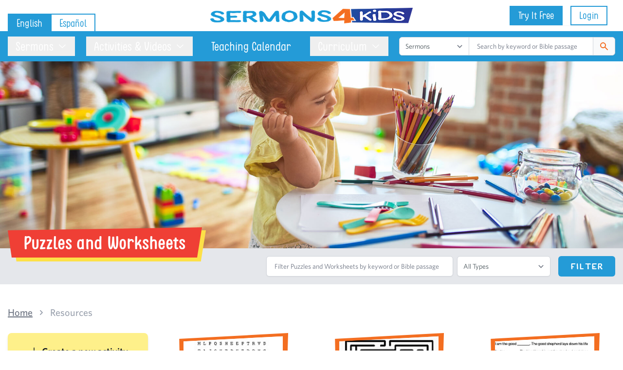

--- FILE ---
content_type: text/html; charset=UTF-8
request_url: https://sermons4kids.com/puzzle_pg.htm?page=10
body_size: 24468
content:
<!DOCTYPE html>
<html lang="en">

<head>
    <link href="https://securepubads.g.doubleclick.net/tag/js/gpt.js" rel="preload" as='script'>

<meta charset="utf-8">
<meta name="referrer" content="strict-origin">
<meta name="p:domain_verify" content="445e37c5cf3f740397317b0ea0fe2b6e" />
<meta http-equiv="X-UA-Compatible" content="IE=edge">
<meta name="viewport" content="width=device-width, initial-scale=1">
<meta name="theme-color" content="#2E398D">
<link rel="icon" href="/favicon.ico" type="image/x-icon">
<link rel="apple-touch-icon" href="/apple-icon.png">
<link rel="msapplication-square310x310logo" href="/ms-icon-310x310.png">
<link rel="apple-touch-startup-image" href="/apple-icon.png">

<!-- Livewire Styles --><style >[wire\:loading][wire\:loading], [wire\:loading\.delay][wire\:loading\.delay], [wire\:loading\.inline-block][wire\:loading\.inline-block], [wire\:loading\.inline][wire\:loading\.inline], [wire\:loading\.block][wire\:loading\.block], [wire\:loading\.flex][wire\:loading\.flex], [wire\:loading\.table][wire\:loading\.table], [wire\:loading\.grid][wire\:loading\.grid], [wire\:loading\.inline-flex][wire\:loading\.inline-flex] {display: none;}[wire\:loading\.delay\.none][wire\:loading\.delay\.none], [wire\:loading\.delay\.shortest][wire\:loading\.delay\.shortest], [wire\:loading\.delay\.shorter][wire\:loading\.delay\.shorter], [wire\:loading\.delay\.short][wire\:loading\.delay\.short], [wire\:loading\.delay\.default][wire\:loading\.delay\.default], [wire\:loading\.delay\.long][wire\:loading\.delay\.long], [wire\:loading\.delay\.longer][wire\:loading\.delay\.longer], [wire\:loading\.delay\.longest][wire\:loading\.delay\.longest] {display: none;}[wire\:offline][wire\:offline] {display: none;}[wire\:dirty]:not(textarea):not(input):not(select) {display: none;}:root {--livewire-progress-bar-color: #2299dd;}[x-cloak] {display: none !important;}[wire\:cloak] {display: none !important;}</style>
<link rel="preload" as="style" href="https://sermons4kids.com/build/assets/frontend-EJTKSdQ_.css" /><link rel="preload" as="style" href="https://sermons4kids.com/build/assets/lazyframe-DxT_zVAD.css" /><link rel="stylesheet" href="https://sermons4kids.com/build/assets/frontend-EJTKSdQ_.css" data-navigate-track="reload" /><link rel="stylesheet" href="https://sermons4kids.com/build/assets/lazyframe-DxT_zVAD.css" data-navigate-track="reload" /><script>
        window.dataLayer = window.dataLayer || [];
            </script>
    <script>
        (function(w,d,s,l,i){w[l]=w[l]||[];w[l].push({'gtm.start': new Date().getTime(),event:'gtm.js'});
        var f=d.getElementsByTagName(s)[0], j=d.createElement(s),dl=l!='dataLayer'?'&l='+l:'';
        j.async=true;j.src= 'https://www.googletagmanager.com/gtm.js?id='+i+dl;f.parentNode.insertBefore(j,f);
        })(window,document,'script','dataLayer','GTM-MCVZB82');
    </script>

<script async src="https://securepubads.g.doubleclick.net/tag/js/gpt.js"></script>
<script >window.Wireui = {cache: {},hook(hook, callback) {window.addEventListener(`wireui:${hook}`, () => callback())},dispatchHook(hook) {window.dispatchEvent(new Event(`wireui:${hook}`))}}</script>
<script src="https://sermons4kids.com/wireui/assets/scripts" defer ></script>
<script src="//mozilla.github.io/pdf.js/build/pdf.mjs" type="module"></script>

<script type="text/javascript">
    window.googletag = window.googletag || {};
    window.googletag.cmd = window.googletag.cmd || [];
</script>


<script>
    window.assetLanguage = "English";
    window.userLanguage = "English";
    window.livewire_app_url = "https://sermons4kids.com";

</script>

<script>
    window.userStatus = 'anonymous';
</script>

<!-- CSRF Token -->
<meta name="csrf-token" content="w94ydW1K6I8YhsaPX4ijA65Rh2Q20ik8b6cy7Trj">


<title>Puzzles and Activities for Children&#039;s Sermons | Sermons4Kids</title>
<meta name="keywords" content="children&#039;s sermons, sermons, children, childrens sermons, children sermons, kids sermons, sermons4kids, sermons 4 kids, kids, object lessons, lessons, children&#039;s church, lectionary, spanish, espanol, ninos">
<meta name="viewport" content="width=device-width, initial-scale=1">
<link rel="canonical" href="https://sermons4kids.com/puzzle_pg.htm">
<meta name="google-site-verification" content="XJL_abES2_7QlMgybC91QncN6nBYkYJmIngi-mY_3Js">
<meta property="og:type" content="website">
<meta property="og:title" content="Puzzles and Activities for Children&#039;s Sermons">
<meta property="og:description" content="Free lectionary based children&#039;s sermons and object lessons in English and Spanish. Over 1,500 sermons from which to choose. Subscribe to receive a free sermon each week by email.">
<meta property="og:site_name" content="Sermons4Kids">
<meta property="og:image" content="https://sermons4kids.com/images/Sermons4Kids-Share.jpg">
<meta name="twitter:card" content="summary">
<meta name="twitter:site" content="@Sermons4Kids">
<meta name="twitter:title" content="Puzzles and Activities for Children&#039;s Sermons">

<!-- Start VWO Async SmartCode -->
<link rel="preconnect" href="https://dev.visualwebsiteoptimizer.com" />
<script type='text/javascript' id='vwoCode'>
window._vwo_code || (function() {
var account_id=927190,
version=2.1,
settings_tolerance=2000,
hide_element='body',
hide_element_style = 'opacity:0 !important;filter:alpha(opacity=0) !important;background:none !important;transition:none !important;',
/* DO NOT EDIT BELOW THIS LINE */
f=false,w=window,d=document,v=d.querySelector('#vwoCode'),cK='_vwo_'+account_id+'_settings',cc={};try{var c=JSON.parse(localStorage.getItem('_vwo_'+account_id+'_config'));cc=c&&typeof c==='object'?c:{}}catch(e){}var stT=cc.stT==='session'?w.sessionStorage:w.localStorage;code={nonce:v&&v.nonce,library_tolerance:function(){return typeof library_tolerance!=='undefined'?library_tolerance:undefined},settings_tolerance:function(){return cc.sT||settings_tolerance},hide_element_style:function(){return'{'+(cc.hES||hide_element_style)+'}'},hide_element:function(){if(performance.getEntriesByName('first-contentful-paint')[0]){return''}return typeof cc.hE==='string'?cc.hE:hide_element},getVersion:function(){return version},finish:function(e){if(!f){f=true;var t=d.getElementById('_vis_opt_path_hides');if(t)t.parentNode.removeChild(t);if(e)(new Image).src='https://dev.visualwebsiteoptimizer.com/ee.gif?a='+account_id+e}},finished:function(){return f},addScript:function(e){var t=d.createElement('script');t.type='text/javascript';if(e.src){t.src=e.src}else{t.text=e.text}v&&t.setAttribute('nonce',v.nonce);d.getElementsByTagName('head')[0].appendChild(t)},load:function(e,t){var n=this.getSettings(),i=d.createElement('script'),r=this;t=t||{};if(n){i.textContent=n;d.getElementsByTagName('head')[0].appendChild(i);if(!w.VWO||VWO.caE){stT.removeItem(cK);r.load(e)}}else{var o=new XMLHttpRequest;o.open('GET',e,true);o.withCredentials=!t.dSC;o.responseType=t.responseType||'text';o.onload=function(){if(t.onloadCb){return t.onloadCb(o,e)}if(o.status===200||o.status===304){_vwo_code.addScript({text:o.responseText})}else{_vwo_code.finish('&e=loading_failure:'+e)}};o.onerror=function(){if(t.onerrorCb){return t.onerrorCb(e)}_vwo_code.finish('&e=loading_failure:'+e)};o.send()}},getSettings:function(){try{var e=stT.getItem(cK);if(!e){return}e=JSON.parse(e);if(Date.now()>e.e){stT.removeItem(cK);return}return e.s}catch(e){return}},init:function(){if(d.URL.indexOf('__vwo_disable__')>-1)return;var e=this.settings_tolerance();w._vwo_settings_timer=setTimeout(function(){_vwo_code.finish();stT.removeItem(cK)},e);var t;if(this.hide_element()!=='body'){t=d.createElement('style');var n=this.hide_element(),i=n?n+this.hide_element_style():'',r=d.getElementsByTagName('head')[0];t.setAttribute('id','_vis_opt_path_hides');v&&t.setAttribute('nonce',v.nonce);t.setAttribute('type','text/css');if(t.styleSheet)t.styleSheet.cssText=i;else t.appendChild(d.createTextNode(i));r.appendChild(t)}else{t=d.getElementsByTagName('head')[0];var i=d.createElement('div');i.style.cssText='z-index: 2147483647 !important;position: fixed !important;left: 0 !important;top: 0 !important;width: 100% !important;height: 100% !important;background: white !important;display: block !important;';i.setAttribute('id','_vis_opt_path_hides');i.classList.add('_vis_hide_layer');t.parentNode.insertBefore(i,t.nextSibling)}var o=window._vis_opt_url||d.URL,s='https://dev.visualwebsiteoptimizer.com/j.php?a='+account_id+'&u='+encodeURIComponent(o)+'&vn='+version;if(w.location.search.indexOf('_vwo_xhr')!==-1){this.addScript({src:s})}else{this.load(s+'&x=true')}}};w._vwo_code=code;code.init();})();
</script>
<script>
window.VWO = window.VWO || [];
window.VWO.init = window.VWO.init || function (state) {
  window.VWO.consentState = state;
};

var consentCategory = "performance"; // Define the consent category required to allow VWO tracking.

function initializeVWO() {
  var stateFn = CookieScript?.instance?.currentState;
  if (typeof stateFn !== "function") return;
  var stateResult = stateFn();
  var categories = stateResult.categories || [];
  var action = stateResult.action;
  if (!action) return;
  var consentState = categories.includes(consentCategory) ? 1 : 3;
  window.VWO.init(consentState);
}
["CookieScriptLoaded", "CookieScriptAccept", "CookieScriptAcceptAll", "CookieScriptReject"].forEach(function (event) {
  window.addEventListener(event, initializeVWO, { once: true });
});
initializeVWO();
</script>
<!-- End VWO Async SmartCode -->
</head>

<body>
    <script>
        function gtmPush() {
                    }
        addEventListener("load", gtmPush);
    </script>
    <noscript>
        <iframe
            src="https://www.googletagmanager.com/ns.html?id=GTM-MCVZB82"
            height="0"
            width="0"
            style="display:none;visibility:hidden"
        ></iframe>
    </noscript>

    <div id="app">

        <nav wire:snapshot="{&quot;data&quot;:{&quot;navItems&quot;:[{&quot;sermons&quot;:[{&quot;title&quot;:&quot;Sermons&quot;,&quot;icon&quot;:&quot;book-open&quot;,&quot;url&quot;:&quot;#&quot;,&quot;navItems&quot;:[[[{&quot;title&quot;:&quot;All Sermons&quot;,&quot;url&quot;:&quot;https:\/\/sermons4kids.com\/sermons&quot;},{&quot;s&quot;:&quot;arr&quot;}],[{&quot;title&quot;:&quot;Bible Stories&quot;,&quot;url&quot;:&quot;https:\/\/sermons4kids.com\/categories\/bible-stories&quot;},{&quot;s&quot;:&quot;arr&quot;}],[{&quot;title&quot;:&quot;People in the Bible&quot;,&quot;url&quot;:&quot;https:\/\/sermons4kids.com\/categories\/people-in-the-bible&quot;},{&quot;s&quot;:&quot;arr&quot;}],[{&quot;title&quot;:&quot;Jesus&#039; Ministry&quot;,&quot;url&quot;:&quot;https:\/\/sermons4kids.com\/categories\/jesus-ministry&quot;},{&quot;s&quot;:&quot;arr&quot;}],[{&quot;title&quot;:&quot;Christian Life&quot;,&quot;url&quot;:&quot;https:\/\/sermons4kids.com\/categories\/christian-life&quot;},{&quot;s&quot;:&quot;arr&quot;}],[{&quot;title&quot;:&quot;Holidays&quot;,&quot;url&quot;:&quot;https:\/\/sermons4kids.com\/categories\/holidays&quot;},{&quot;s&quot;:&quot;arr&quot;}],[{&quot;title&quot;:&quot;Lesson Packs&quot;,&quot;url&quot;:&quot;https:\/\/sermons4kids.com\/lesson-packs&quot;},{&quot;s&quot;:&quot;arr&quot;}],[{&quot;title&quot;:&quot;Sermon of the Week Calendar&quot;,&quot;url&quot;:&quot;https:\/\/sermons4kids.com\/calendar&quot;},{&quot;s&quot;:&quot;arr&quot;}],[{&quot;title&quot;:&quot;Lectionary Calendar&quot;,&quot;url&quot;:&quot;#&quot;,&quot;navItems&quot;:[[[{&quot;title&quot;:&quot;Year A&quot;,&quot;url&quot;:&quot;https:\/\/sermons4kids.com\/yr_a.htm&quot;},{&quot;s&quot;:&quot;arr&quot;}],[{&quot;title&quot;:&quot;Year B&quot;,&quot;url&quot;:&quot;https:\/\/sermons4kids.com\/yr_b.htm&quot;},{&quot;s&quot;:&quot;arr&quot;}],[{&quot;title&quot;:&quot;Year C&quot;,&quot;url&quot;:&quot;https:\/\/sermons4kids.com\/yr_c.htm&quot;},{&quot;s&quot;:&quot;arr&quot;}]],{&quot;s&quot;:&quot;arr&quot;}]},{&quot;s&quot;:&quot;arr&quot;}]],{&quot;s&quot;:&quot;arr&quot;}]},{&quot;s&quot;:&quot;arr&quot;}],&quot;activities&quot;:[{&quot;title&quot;:&quot;Activities &amp; Videos&quot;,&quot;icon&quot;:&quot;puzzle-piece&quot;,&quot;url&quot;:&quot;#&quot;,&quot;navItems&quot;:[[[{&quot;title&quot;:&quot;NEW! Make your own activities&quot;,&quot;wire:click&quot;:&quot;showActivityGenerator&quot;},{&quot;s&quot;:&quot;arr&quot;}],[{&quot;title&quot;:&quot;Coloring Pages&quot;,&quot;url&quot;:&quot;https:\/\/sermons4kids.com\/colorpg.htm&quot;},{&quot;s&quot;:&quot;arr&quot;}],[{&quot;title&quot;:&quot;Puzzles and Worksheets&quot;,&quot;url&quot;:&quot;https:\/\/sermons4kids.com\/puzzle_pg.htm&quot;},{&quot;s&quot;:&quot;arr&quot;}],[{&quot;title&quot;:&quot;Group Activities&quot;,&quot;url&quot;:&quot;https:\/\/sermons4kids.com\/group-activities&quot;},{&quot;s&quot;:&quot;arr&quot;}],[{&quot;title&quot;:&quot;Lesson Videos&quot;,&quot;url&quot;:&quot;https:\/\/sermons4kids.com\/lesson-videos&quot;},{&quot;s&quot;:&quot;arr&quot;}],[{&quot;title&quot;:&quot;How-To Videos&quot;,&quot;url&quot;:&quot;https:\/\/sermons4kids.com\/how-to-videos&quot;},{&quot;s&quot;:&quot;arr&quot;}],[{&quot;title&quot;:&quot;Worship Videos&quot;,&quot;url&quot;:&quot;https:\/\/sermons4kids.com\/worship-videos&quot;},{&quot;s&quot;:&quot;arr&quot;}],[{&quot;title&quot;:&quot;Countdowns&quot;,&quot;url&quot;:&quot;https:\/\/sermons4kids.com\/countdown-videos&quot;},{&quot;s&quot;:&quot;arr&quot;}]],{&quot;s&quot;:&quot;arr&quot;}]},{&quot;s&quot;:&quot;arr&quot;}],&quot;teaching_calendar&quot;:[{&quot;icon&quot;:&quot;calendar&quot;,&quot;title&quot;:&quot;Teaching Calendar&quot;,&quot;url&quot;:&quot;https:\/\/sermons4kids.com\/scheduler&quot;},{&quot;s&quot;:&quot;arr&quot;}],&quot;curriculum&quot;:[{&quot;is_new&quot;:false,&quot;icon&quot;:&quot;academic-cap&quot;,&quot;title&quot;:&quot;Curriculum&quot;,&quot;url&quot;:&quot;https:\/\/sermons4kids.com\/curriculum&quot;,&quot;navItems&quot;:[[[{&quot;title&quot;:&quot;All Lesson Plans&quot;,&quot;url&quot;:&quot;https:\/\/sermons4kids.com\/curriculum\/lesson-plans&quot;},{&quot;s&quot;:&quot;arr&quot;}],[{&quot;title&quot;:&quot;Lesson Packs&quot;,&quot;url&quot;:&quot;https:\/\/sermons4kids.com\/curriculum&quot;},{&quot;s&quot;:&quot;arr&quot;}],[{&quot;title&quot;:&quot;Scope &amp; Sequence&quot;,&quot;url&quot;:&quot;https:\/\/sermons4kids.com\/curriculum\/scope&quot;},{&quot;s&quot;:&quot;arr&quot;}]],{&quot;s&quot;:&quot;arr&quot;}]},{&quot;s&quot;:&quot;arr&quot;}]},{&quot;s&quot;:&quot;arr&quot;}],&quot;canGenerateResources&quot;:false},&quot;memo&quot;:{&quot;id&quot;:&quot;Y7W2IDJyRpdpFspW8JGE&quot;,&quot;name&quot;:&quot;header&quot;,&quot;path&quot;:&quot;puzzle_pg.htm&quot;,&quot;method&quot;:&quot;GET&quot;,&quot;children&quot;:{&quot;lw-3181413063-0&quot;:[&quot;form&quot;,&quot;3MIcF2suufDsHAXB9YVm&quot;],&quot;lw-3181413063-1&quot;:[&quot;form&quot;,&quot;cedZz3s2GpmOmaZfnIgT&quot;]},&quot;scripts&quot;:[],&quot;assets&quot;:[],&quot;errors&quot;:[],&quot;locale&quot;:&quot;en&quot;},&quot;checksum&quot;:&quot;d3d45b54eac74105d80474428ba53709f973af9a51eca6bbd37943a8ff1d8980&quot;}" wire:effects="[]" wire:id="Y7W2IDJyRpdpFspW8JGE" class="print:hidden">
    <div class="container relative flex items-center justify-between mx-auto">
        <div class="flex-1 hidden lg:block">
    <span class="absolute bottom-0 z-0 inline-flex -mb-1 shadow-sm">
        <a href="https://sermons4kids.com/en/puzzle_pg.htm?page=10" class="text-white bg-curious-blue-500 relative inline-flex items-center px-4 py-2 text-xl font-medium leading-5 transition duration-150 ease-in-out border-2 font-subheading border-curious-blue-500 focus:z-10 focus:outline-none focus:border-blue-300 focus:ring-blue">
            English
        </a>
        <a href="https://sermons4kids.com/es/puzzle_pg.htm?page=10" class="text-curious-blue-500 bg-white hover:bg-curious-blue-600 active:bg-curious-blue-700 hover:text-white relative inline-flex items-center px-4 py-2 -ml-px text-xl font-medium leading-5 transition duration-150 ease-in-out border-2 font-subheading border-curious-blue-500 focus:z-10 focus:outline-none focus:border-blue-300 focus:ring-blue">
            Español
        </a>
    </span>
</div>
        <div x-data="{ isOpen:false }" class="justify-start flex-1 block lg:hidden">
    <button type="button" class="p-2 text-gray-500 border-gray-200 rounded-full focus:outline-none focus:ring-2 focus:ring-inset focus:ring-minsk-500 lg:hidden" x-on:click="isOpen = true">
        <span class="sr-only">Open sidebar</span>
        <svg class="w-6 h-6" fill="none" viewBox="0 0 24 24" stroke-width="1.5" stroke="currentColor" aria-hidden="true">
            <path stroke-linecap="round" stroke-linejoin="round" d="M3.75 6.75h16.5M3.75 12h16.5m-16.5 5.25H12" />
        </svg>
    </button>
    <div class="relative z-40 lg:hidden" role="dialog" aria-modal="true" x-show="isOpen" x-cloak>

        <div x-show="isOpen" x-transition:enter="transition-opacity ease-linear duration-300" x-transition:enter-start="opacity-0" x-transition:enter-end="opacity-100" x-transition:leave="transition-opacity ease-linear duration-300" x-transition:leave-start="opacity-100" x-transition:leave-end="opacity-0" class="fixed inset-0 bg-gray-600 bg-opacity-75"></div>

        <div class="fixed inset-0 z-40 flex">

            <div x-show="isOpen" x-transition:enter="transition ease-in-out duration-300 transform" x-transition:enter-start="-translate-x-full" x-transition:enter-end="translate-x-0" x-transition:leave="transition ease-in-out duration-300 transform" x-transition:leave-start="translate-x-0" x-transition:leave-end="-translate-x-full" class="relative flex flex-col flex-1 w-full max-w-xs pt-5 pb-4 bg-white" x-on:click.away="isOpen = false">

                <button type="button" class="flex items-center justify-center w-10 h-10 ml-2 rounded-full focus:outline-none focus:ring-2 focus:ring-inset focus:ring-gray-600" x-on:click="isOpen = false;">
                    <span class="sr-only">Close sidebar</span>
                    <svg class="w-6 h-6 text-gray-600" fill="none" viewBox="0 0 24 24" stroke-width="1.5" stroke="currentColor" aria-hidden="true">
                        <path stroke-linecap="round" stroke-linejoin="round" d="M6 18L18 6M6 6l12 12" />
                    </svg>
                </button>

                <div class="flex-1 h-0 mt-2 overflow-y-auto">
                    <nav class="px-2 space-y-1">
                                                                        <div x-data="{isOpen: false}">
                            <button x-on:click="isOpen = !isOpen" href="#" class="flex items-center w-full px-2 py-2 text-base font-medium rounded-md group  text-gray-600 hover:bg-gray-50 hover:text-gray-900 ">
                                                                <svg class="flex-shrink-0 w-6 h-6 mr-4 text-gray-400 group-hover:text-gray-500" stroke="currentColor" xmlns="http://www.w3.org/2000/svg" width="24" height="24" viewBox="0 0 24 24" fill="none"><path d="M12 6.04168C10.4077 4.61656 8.30506 3.75 6 3.75C4.94809 3.75 3.93834 3.93046 3 4.26212V18.5121C3.93834 18.1805 4.94809 18 6 18C8.30506 18 10.4077 18.8666 12 20.2917M12 6.04168C13.5923 4.61656 15.6949 3.75 18 3.75C19.0519 3.75 20.0617 3.93046 21 4.26212V18.5121C20.0617 18.1805 19.0519 18 18 18C15.6949 18 13.5923 18.8666 12 20.2917M12 6.04168V20.2917" stroke-width="1.5" stroke-linecap="round" stroke-linejoin="round"/></svg>
                                                                Sermons
                                <svg class="flex-shrink-0 w-5 h-5 ml-auto mr-2 text-gray-300 transition-colors duration-150 ease-in-out transform group-hover:text-gray-400" viewBox="0 0 20 20" x-state:on="Expanded" x-state:off="Collapsed" aria-hidden="true" :class="{ 'rotate-90 text-gray-400': isOpen, 'text-gray-300 rotate-180': !(isOpen) }">
                                    <path d="M6 6L14 10L6 14V6Z" fill="currentColor"></path>
                                </svg>
                            </button>
                            <div x-collapse x-show="isOpen" class="space-y-1">
                                                                                                                                <a href="https://sermons4kids.com/sermons" class="flex items-center w-full py-2 pl-10 pr-2 text-sm font-medium text-gray-600 rounded-md group hover:bg-gray-50 hover:text-gray-900">All Sermons</a>
                                                                                                                                                                                                <a href="https://sermons4kids.com/categories/bible-stories" class="flex items-center w-full py-2 pl-10 pr-2 text-sm font-medium text-gray-600 rounded-md group hover:bg-gray-50 hover:text-gray-900">Bible Stories</a>
                                                                                                                                                                                                <a href="https://sermons4kids.com/categories/people-in-the-bible" class="flex items-center w-full py-2 pl-10 pr-2 text-sm font-medium text-gray-600 rounded-md group hover:bg-gray-50 hover:text-gray-900">People in the Bible</a>
                                                                                                                                                                                                <a href="https://sermons4kids.com/categories/jesus-ministry" class="flex items-center w-full py-2 pl-10 pr-2 text-sm font-medium text-gray-600 rounded-md group hover:bg-gray-50 hover:text-gray-900">Jesus&#039; Ministry</a>
                                                                                                                                                                                                <a href="https://sermons4kids.com/categories/christian-life" class="flex items-center w-full py-2 pl-10 pr-2 text-sm font-medium text-gray-600 rounded-md group hover:bg-gray-50 hover:text-gray-900">Christian Life</a>
                                                                                                                                                                                                <a href="https://sermons4kids.com/categories/holidays" class="flex items-center w-full py-2 pl-10 pr-2 text-sm font-medium text-gray-600 rounded-md group hover:bg-gray-50 hover:text-gray-900">Holidays</a>
                                                                                                                                                                                                <a href="https://sermons4kids.com/lesson-packs" class="flex items-center w-full py-2 pl-10 pr-2 text-sm font-medium text-gray-600 rounded-md group hover:bg-gray-50 hover:text-gray-900">Lesson Packs</a>
                                                                                                                                                                                                <a href="https://sermons4kids.com/calendar" class="flex items-center w-full py-2 pl-10 pr-2 text-sm font-medium text-gray-600 rounded-md group hover:bg-gray-50 hover:text-gray-900">Sermon of the Week Calendar</a>
                                                                                                                                                                <div x-data="{isOpen: false}">
                                    <button x-on:click="isOpen = !isOpen" class="flex items-center justify-between w-full py-2 pl-10 pr-2 text-sm font-medium text-gray-600 rounded-md group hover:bg-gray-50 hover:text-gray-900">
                                        Lectionary Calendar
                                        <svg class="flex-shrink-0 w-5 h-5 mr-2 text-gray-300 transition-colors duration-150 ease-in-out transform group-hover:text-gray-400" viewBox="0 0 20 20" x-state:on="Expanded" x-state:off="Collapsed" aria-hidden="true" :class="{ 'rotate-90 text-gray-400': isOpen, 'text-gray-300 rotate-180': !(isOpen) }">
                                            <path d="M6 6L14 10L6 14V6Z" fill="currentColor"></path>
                                        </svg>
                                    </button>
                                    <div x-collapse x-show="isOpen" class="space-y-1">
                                                                                <a href="https://sermons4kids.com/yr_a.htm" class="flex items-center w-full py-2 pl-20 pr-2 text-sm font-medium text-gray-600 rounded-md group hover:bg-gray-50 hover:text-gray-900">Year A</a>
                                                                                <a href="https://sermons4kids.com/yr_b.htm" class="flex items-center w-full py-2 pl-20 pr-2 text-sm font-medium text-gray-600 rounded-md group hover:bg-gray-50 hover:text-gray-900">Year B</a>
                                                                                <a href="https://sermons4kids.com/yr_c.htm" class="flex items-center w-full py-2 pl-20 pr-2 text-sm font-medium text-gray-600 rounded-md group hover:bg-gray-50 hover:text-gray-900">Year C</a>
                                                                            </div>
                                </div>
                                                                                            </div>
                        </div>
                                                                                                <div x-data="{isOpen: false}">
                            <button x-on:click="isOpen = !isOpen" href="#" class="flex items-center w-full px-2 py-2 text-base font-medium rounded-md group  text-gray-600 hover:bg-gray-50 hover:text-gray-900 ">
                                                                <svg class="flex-shrink-0 w-6 h-6 mr-4 text-gray-400 group-hover:text-gray-500" stroke="currentColor" xmlns="http://www.w3.org/2000/svg" width="24" height="24" viewBox="0 0 24 24" fill="none"><path d="M14.25 6.08694C14.25 5.73178 14.4361 5.41076 14.6512 5.1282C14.8721 4.8381 15 4.494 15 4.125C15 3.08947 13.9926 2.25 12.75 2.25C11.5074 2.25 10.5 3.08947 10.5 4.125C10.5 4.494 10.6279 4.8381 10.8488 5.1282C11.064 5.41076 11.25 5.73178 11.25 6.08694V6.08694C11.25 6.44822 10.9542 6.73997 10.593 6.72957C9.18939 6.68914 7.80084 6.58845 6.42989 6.43C6.61626 8.04276 6.72269 9.67987 6.74511 11.3373C6.75007 11.7032 6.45293 12 6.08694 12V12C5.73178 12 5.41076 11.814 5.1282 11.5988C4.8381 11.3779 4.494 11.25 4.125 11.25C3.08947 11.25 2.25 12.2574 2.25 13.5C2.25 14.7426 3.08947 15.75 4.125 15.75C4.494 15.75 4.8381 15.6221 5.1282 15.4012C5.41076 15.186 5.73178 15 6.08694 15V15C6.39613 15 6.64157 15.2608 6.6189 15.5691C6.49306 17.2812 6.27742 18.9682 5.97668 20.6256C7.49458 20.8157 9.03451 20.9348 10.5931 20.9797C10.9542 20.9901 11.2501 20.6983 11.2501 20.337V20.337C11.2501 19.9818 11.0641 19.6608 10.8489 19.3782C10.628 19.0881 10.5001 18.744 10.5001 18.375C10.5001 17.3395 11.5075 16.5 12.7501 16.5C13.9928 16.5 15.0001 17.3395 15.0001 18.375C15.0001 18.744 14.8722 19.0881 14.6513 19.3782C14.4362 19.6608 14.2501 19.9818 14.2501 20.337V20.337C14.2501 20.6699 14.5281 20.9357 14.8605 20.9161C16.6992 20.8081 18.5102 20.5965 20.2876 20.2872C20.5571 18.7389 20.7523 17.1652 20.8696 15.5698C20.8923 15.2611 20.6466 15 20.3371 15V15C19.9819 15 19.6609 15.1861 19.3783 15.4013C19.0882 15.6221 18.7441 15.75 18.3751 15.75C17.3396 15.75 16.5001 14.7427 16.5001 13.5C16.5001 12.2574 17.3396 11.25 18.3751 11.25C18.7441 11.25 19.0882 11.378 19.3783 11.5988C19.6609 11.814 19.9819 12 20.3371 12V12C20.7034 12 21.0008 11.703 20.9959 11.3367C20.9713 9.52413 20.8463 7.73572 20.6261 5.97698C18.7403 6.31916 16.816 6.55115 14.8603 6.66605C14.528 6.68557 14.25 6.41979 14.25 6.08694V6.08694Z" stroke-width="1.5" stroke-linecap="round" stroke-linejoin="round"/></svg>
                                                                Activities &amp; Videos
                                <svg class="flex-shrink-0 w-5 h-5 ml-auto mr-2 text-gray-300 transition-colors duration-150 ease-in-out transform group-hover:text-gray-400" viewBox="0 0 20 20" x-state:on="Expanded" x-state:off="Collapsed" aria-hidden="true" :class="{ 'rotate-90 text-gray-400': isOpen, 'text-gray-300 rotate-180': !(isOpen) }">
                                    <path d="M6 6L14 10L6 14V6Z" fill="currentColor"></path>
                                </svg>
                            </button>
                            <div x-collapse x-show="isOpen" class="space-y-1">
                                                                                                                                <button wire:click="showActivityGenerator" class="flex items-center w-full py-2 pl-10 pr-2 text-sm font-medium text-gray-600 rounded-md group hover:bg-gray-50 hover:text-gray-900">NEW! Make your own activities</button>
                                                                                                                                                                                                <a href="https://sermons4kids.com/colorpg.htm" class="flex items-center w-full py-2 pl-10 pr-2 text-sm font-medium text-gray-600 rounded-md group hover:bg-gray-50 hover:text-gray-900">Coloring Pages</a>
                                                                                                                                                                                                <a href="https://sermons4kids.com/puzzle_pg.htm" class="flex items-center w-full py-2 pl-10 pr-2 text-sm font-medium text-gray-600 rounded-md group hover:bg-gray-50 hover:text-gray-900">Puzzles and Worksheets</a>
                                                                                                                                                                                                <a href="https://sermons4kids.com/group-activities" class="flex items-center w-full py-2 pl-10 pr-2 text-sm font-medium text-gray-600 rounded-md group hover:bg-gray-50 hover:text-gray-900">Group Activities</a>
                                                                                                                                                                                                <a href="https://sermons4kids.com/lesson-videos" class="flex items-center w-full py-2 pl-10 pr-2 text-sm font-medium text-gray-600 rounded-md group hover:bg-gray-50 hover:text-gray-900">Lesson Videos</a>
                                                                                                                                                                                                <a href="https://sermons4kids.com/how-to-videos" class="flex items-center w-full py-2 pl-10 pr-2 text-sm font-medium text-gray-600 rounded-md group hover:bg-gray-50 hover:text-gray-900">How-To Videos</a>
                                                                                                                                                                                                <a href="https://sermons4kids.com/worship-videos" class="flex items-center w-full py-2 pl-10 pr-2 text-sm font-medium text-gray-600 rounded-md group hover:bg-gray-50 hover:text-gray-900">Worship Videos</a>
                                                                                                                                                                                                <a href="https://sermons4kids.com/countdown-videos" class="flex items-center w-full py-2 pl-10 pr-2 text-sm font-medium text-gray-600 rounded-md group hover:bg-gray-50 hover:text-gray-900">Countdowns</a>
                                                                                                                            </div>
                        </div>
                                                                                                <a href="https://sermons4kids.com/scheduler" class="flex justify-between items-center px-2 py-2 text-base font-medium  text-gray-600 hover:bg-gray-50 hover:text-gray-900  rounded-md group">
                            <div class="flex items-center">
                                                                <svg class="flex-shrink-0 w-6 h-6 mr-4 text-gray-400 group-hover:text-gray-500" stroke="currentColor" xmlns="http://www.w3.org/2000/svg" width="24" height="24" viewBox="0 0 24 24" fill="none"><path d="M6.75 3V5.25M17.25 3V5.25M3 18.75V7.5C3 6.25736 4.00736 5.25 5.25 5.25H18.75C19.9926 5.25 21 6.25736 21 7.5V18.75M3 18.75C3 19.9926 4.00736 21 5.25 21H18.75C19.9926 21 21 19.9926 21 18.75M3 18.75V11.25C3 10.0074 4.00736 9 5.25 9H18.75C19.9926 9 21 10.0074 21 11.25V18.75" stroke-width="1.5" stroke-linecap="round" stroke-linejoin="round"/></svg>
                                                                Teaching Calendar
                            </div>
                                                    </a>
                                                                                                <div x-data="{isOpen: false}">
                            <button x-on:click="isOpen = !isOpen" href="#" class="flex items-center w-full px-2 py-2 text-base font-medium rounded-md group  text-gray-600 hover:bg-gray-50 hover:text-gray-900 ">
                                                                <svg class="flex-shrink-0 w-6 h-6 mr-4 text-gray-400 group-hover:text-gray-500" stroke="currentColor" xmlns="http://www.w3.org/2000/svg" width="24" height="24" viewBox="0 0 24 24" fill="none"><path d="M4.25933 10.1466C3.98688 12.2307 3.82139 14.3483 3.76853 16.494C6.66451 17.703 9.41893 19.1835 12 20.9036C14.5811 19.1835 17.3355 17.703 20.2315 16.494C20.1786 14.3484 20.0131 12.2307 19.7407 10.1467M4.25933 10.1466C3.38362 9.8523 2.49729 9.58107 1.60107 9.3337C4.84646 7.05887 8.32741 5.0972 12 3.49255C15.6727 5.0972 19.1536 7.05888 22.399 9.33371C21.5028 9.58109 20.6164 9.85233 19.7407 10.1467M4.25933 10.1466C6.94656 11.0499 9.5338 12.1709 12.0001 13.4886C14.4663 12.1709 17.0535 11.0499 19.7407 10.1467M6.75 15C7.16421 15 7.5 14.6642 7.5 14.25C7.5 13.8358 7.16421 13.5 6.75 13.5C6.33579 13.5 6 13.8358 6 14.25C6 14.6642 6.33579 15 6.75 15ZM6.75 15V11.3245C8.44147 10.2735 10.1936 9.31094 12 8.44329M4.99264 19.9926C6.16421 18.8211 6.75 17.2855 6.75 15.75V14.25" stroke-width="1.5" stroke-linecap="round" stroke-linejoin="round"/></svg>
                                                                Curriculum
                                <svg class="flex-shrink-0 w-5 h-5 ml-auto mr-2 text-gray-300 transition-colors duration-150 ease-in-out transform group-hover:text-gray-400" viewBox="0 0 20 20" x-state:on="Expanded" x-state:off="Collapsed" aria-hidden="true" :class="{ 'rotate-90 text-gray-400': isOpen, 'text-gray-300 rotate-180': !(isOpen) }">
                                    <path d="M6 6L14 10L6 14V6Z" fill="currentColor"></path>
                                </svg>
                            </button>
                            <div x-collapse x-show="isOpen" class="space-y-1">
                                                                                                                                <a href="https://sermons4kids.com/curriculum/lesson-plans" class="flex items-center w-full py-2 pl-10 pr-2 text-sm font-medium text-gray-600 rounded-md group hover:bg-gray-50 hover:text-gray-900">All Lesson Plans</a>
                                                                                                                                                                                                <a href="https://sermons4kids.com/curriculum" class="flex items-center w-full py-2 pl-10 pr-2 text-sm font-medium text-gray-600 rounded-md group hover:bg-gray-50 hover:text-gray-900">Lesson Packs</a>
                                                                                                                                                                                                <a href="https://sermons4kids.com/curriculum/scope" class="flex items-center w-full py-2 pl-10 pr-2 text-sm font-medium text-gray-600 rounded-md group hover:bg-gray-50 hover:text-gray-900">Scope &amp; Sequence</a>
                                                                                                                            </div>
                        </div>
                                                                    </nav>
                </div>
            </div>

            <div class="flex-shrink-0 w-14">
                <!-- Dummy element to force sidebar to shrink to fit close icon -->
            </div>
        </div>
    </div>
</div>

        <div>
    <a href="https://sermons4kids.com/" title="Sermons4Kids">
        <img src="/images/S4K-color-horiz400.png" alt="Sermons4Kids" class="w-full h-auto px-4 py-4 mx-auto max-h-14 sm:max-h-16" height="64" width="279">
    </a>
</div>

        <div class="inline-flex justify-end flex-1">
                        <div x-data="{isOpen: false}" class="relative inline-block text-left">
    <div x-on:click.away="isOpen = false">
        <span class="hidden mr-4 space-x-4 rounded-md shadow-sm lg:inline-flex">
            <a href="https://web.sermons4kids.com/subscribe" target="_blank" class="relative inline-flex items-center px-4 py-2 text-xl font-medium leading-5 text-white transition duration-150 ease-in-out border-2 bg-curious-blue-500 hover:bg-curious-blue-600 hover:border-curious-blue-600 font-subheading border-curious-blue-500 focus:z-10 focus:outline-none focus:border-blue-300 focus:ring-blue">
                Try It Free
            </a>
            <a href="https://sermons4kids.com/login" class="relative inline-flex items-center px-4 py-2 text-xl font-medium leading-5 transition duration-150 ease-in-out bg-white border-2 text-curious-blue-500 hover:bg-curious-blue-500 hover:text-white font-subheading border-curious-blue-500 focus:z-10 focus:outline-none focus:border-blue-300 focus:ring-blue">
                Login
            </a>
        </span>
        <span class="relative inline-block lg:hidden">
            <button class="flex items-center text-gray-400 hover:text-gray-600 focus:outline-none focus:text-gray-600" aria-label="Options" id="options-menu" aria-haspopup="true" aria-expanded="true" x-on:click="isOpen = !isOpen">
                <svg xmlns="http://www.w3.org/2000/svg" viewBox="0 0 24 24" class="w-8 h-8" fill="currentColor">
                    <path d="M0 0h24v24H0V0z" fill="none" />
                    <path d="M12 2C6.48 2 2 6.48 2 12s4.48 10 10 10 10-4.48 10-10S17.52 2 12 2zm0 3c1.66 0 3 1.34 3 3s-1.34 3-3 3-3-1.34-3-3 1.34-3 3-3zm0 14.2c-2.5 0-4.71-1.28-6-3.22.03-1.99 4-3.08 6-3.08 1.99 0 5.97 1.09 6 3.08-1.29 1.94-3.5 3.22-6 3.22z" /></svg>
            </button>
        </span>
        <div x-transition:enter="transition duration-100 ease-out" x-transition:enter-start="transform scale-95 opacity-0" x-transition:enter-end="transform scale-100 opacity-100" x-transition:leave="transition duration-75 ease-in" x-transition:leave-start="transform scale-100 opacity-100" x-transition:leave-end="transform scale-95 opacity-0" class="absolute right-0 z-40 w-56 mt-2 -mr-2 origin-top-right rounded-md shadow-lg" x-show="isOpen" x-cloak>
            <div class="bg-white rounded-md ring-1 ring-black ring-opacity-5">
                <div class="py-1">
                    <span class="px-4 pt-2 pb-1 mb-0 text-sm leading-5 text-gray-400">
                        Language
                    </span>
                    <a href="https://sermons4kids.com/en/puzzle_pg.htm?page=10" class="flex items-center px-4 py-2 text-sm leading-5 text-gray-700 group hover:bg-gray-100 hover:text-gray-900 focus:outline-none focus:bg-gray-100 focus:text-gray-900">
                        English
                    </a>
                    <a href="https://sermons4kids.com/es/puzzle_pg.htm?page=10" class="flex items-center px-4 py-2 text-sm leading-5 text-gray-700 group hover:bg-gray-100 hover:text-gray-900 focus:outline-none focus:bg-gray-100 focus:text-gray-900">
                        Español
                    </a>
                </div>
                <div class="border-t border-gray-100"></div>
                <div class="py-1">
                    <a href="https://sermons4kids.com/register" class="flex items-center px-4 py-2 text-sm leading-5 text-gray-700 group hover:bg-gray-100 hover:text-gray-900 focus:outline-none focus:bg-gray-100 focus:text-gray-900">
                        Register
                    </a>
                    <a href="https://sermons4kids.com/login" class="flex items-center px-4 py-2 text-sm leading-5 text-gray-700 group hover:bg-gray-100 hover:text-gray-900 focus:outline-none focus:bg-gray-100 focus:text-gray-900">
                        Login
                    </a>
                </div>
            </div>
        </div>
    </div>
</div>
                    </div>
    </div>
    <div class="relative z-30 hidden py-1 bg-curious-blue-500 lg:block">
        <div class="container flex items-center justify-between mx-auto">
                                    <div class="relative inline-block dropdown">
                <button class="inline-flex items-center px-4 py-1 text-2xl font-medium text-white xl:text-2xl font-subheading focus:outline-none focus:ring">
                    Sermons
                    <svg class="w-5 h-5 ml-2 text-white" fill="currentColor" xmlns="http://www.w3.org/2000/svg" width="24" height="24" viewBox="0 0 24 24"><path fill-rule="evenodd" clip-rule="evenodd" d="M12.5303 16.2803C12.2374 16.5732 11.7626 16.5732 11.4697 16.2803L3.96967 8.78033C3.67678 8.48744 3.67678 8.01256 3.96967 7.71967C4.26256 7.42678 4.73744 7.42678 5.03033 7.71967L12 14.6893L18.9697 7.71967C19.2626 7.42678 19.7374 7.42678 20.0303 7.71967C20.3232 8.01256 20.3232 8.48744 20.0303 8.78033L12.5303 16.2803Z"/></svg>
                </button>
                <ul class="absolute hidden py-2 text-lg rounded bg-curious-blue-500 shadow dropdown-content w-68">
                                                            <li>
                                                <a href=https://sermons4kids.com/sermons class="block px-4 py-2 text-white whitespace-nowrap hover:bg-curious-blue-600 active:bg-curious-blue-700 bg-curious-blue-500">All Sermons</a>
                                            </li>
                                                                                <li>
                                                <a href=https://sermons4kids.com/categories/bible-stories class="block px-4 py-2 text-white whitespace-nowrap hover:bg-curious-blue-600 active:bg-curious-blue-700 bg-curious-blue-500">Bible Stories</a>
                                            </li>
                                                                                <li>
                                                <a href=https://sermons4kids.com/categories/people-in-the-bible class="block px-4 py-2 text-white whitespace-nowrap hover:bg-curious-blue-600 active:bg-curious-blue-700 bg-curious-blue-500">People in the Bible</a>
                                            </li>
                                                                                <li>
                                                <a href=https://sermons4kids.com/categories/jesus-ministry class="block px-4 py-2 text-white whitespace-nowrap hover:bg-curious-blue-600 active:bg-curious-blue-700 bg-curious-blue-500">Jesus&#039; Ministry</a>
                                            </li>
                                                                                <li>
                                                <a href=https://sermons4kids.com/categories/christian-life class="block px-4 py-2 text-white whitespace-nowrap hover:bg-curious-blue-600 active:bg-curious-blue-700 bg-curious-blue-500">Christian Life</a>
                                            </li>
                                                                                <li>
                                                <a href=https://sermons4kids.com/categories/holidays class="block px-4 py-2 text-white whitespace-nowrap hover:bg-curious-blue-600 active:bg-curious-blue-700 bg-curious-blue-500">Holidays</a>
                                            </li>
                                                                                <li>
                                                <a href=https://sermons4kids.com/lesson-packs class="block px-4 py-2 text-white whitespace-nowrap hover:bg-curious-blue-600 active:bg-curious-blue-700 bg-curious-blue-500">Lesson Packs</a>
                                            </li>
                                                                                <li>
                                                <a href=https://sermons4kids.com/calendar class="block px-4 py-2 text-white whitespace-nowrap hover:bg-curious-blue-600 active:bg-curious-blue-700 bg-curious-blue-500">Sermon of the Week Calendar</a>
                                            </li>
                                                                                <li class="dropdown">
                        <a class="flex items-center px-4 py-2 text-white whitespace-nowrap hover:bg-curious-blue-600 active:bg-curious-blue-700 " href="#">
                            <span>Lectionary Calendar</span>
                            <svg class="w-5 h-5 ml-2 text-white" fill="currentColor" xmlns="http://www.w3.org/2000/svg" width="24" height="24" viewBox="0 0 24 24"><path fill-rule="evenodd" clip-rule="evenodd" d="M12.5303 16.2803C12.2374 16.5732 11.7626 16.5732 11.4697 16.2803L3.96967 8.78033C3.67678 8.48744 3.67678 8.01256 3.96967 7.71967C4.26256 7.42678 4.73744 7.42678 5.03033 7.71967L12 14.6893L18.9697 7.71967C19.2626 7.42678 19.7374 7.42678 20.0303 7.71967C20.3232 8.01256 20.3232 8.48744 20.0303 8.78033L12.5303 16.2803Z"/></svg>
                        </a>
                        <ul class="absolute rounded hidden pl-0.5 -mt-10 text-white dropdown-content shadow ml-[17rem]">
                                                        <li>
                                <a class="block w-40 px-4 py-2 text-white rounded-t  whitespace-nowrap hover:bg-curious-blue-600 bg-curious-blue-500 active:bg-curious-blue-700" href="https://sermons4kids.com/yr_a.htm">Year A</a>
                            </li>
                                                        <li>
                                <a class="block w-40 px-4 py-2 text-white  whitespace-nowrap hover:bg-curious-blue-600 bg-curious-blue-500 active:bg-curious-blue-700" href="https://sermons4kids.com/yr_b.htm">Year B</a>
                            </li>
                                                        <li>
                                <a class="block w-40 px-4 py-2 text-white  rounded-b  whitespace-nowrap hover:bg-curious-blue-600 bg-curious-blue-500 active:bg-curious-blue-700" href="https://sermons4kids.com/yr_c.htm">Year C</a>
                            </li>
                                                    </ul>
                    </li>
                                                        </ul>
            </div>
                                                <div class="relative inline-block dropdown">
                <button class="inline-flex items-center px-4 py-1 text-2xl font-medium text-white xl:text-2xl font-subheading focus:outline-none focus:ring">
                    Activities &amp; Videos
                    <svg class="w-5 h-5 ml-2 text-white" fill="currentColor" xmlns="http://www.w3.org/2000/svg" width="24" height="24" viewBox="0 0 24 24"><path fill-rule="evenodd" clip-rule="evenodd" d="M12.5303 16.2803C12.2374 16.5732 11.7626 16.5732 11.4697 16.2803L3.96967 8.78033C3.67678 8.48744 3.67678 8.01256 3.96967 7.71967C4.26256 7.42678 4.73744 7.42678 5.03033 7.71967L12 14.6893L18.9697 7.71967C19.2626 7.42678 19.7374 7.42678 20.0303 7.71967C20.3232 8.01256 20.3232 8.48744 20.0303 8.78033L12.5303 16.2803Z"/></svg>
                </button>
                <ul class="absolute hidden py-2 text-lg rounded bg-curious-blue-500 shadow dropdown-content w-68">
                                                            <li>
                                                <button type="button" class="block w-full px-4 py-2 text-white whitespace-nowrap hover:bg-curious-blue-600 active:bg-curious-blue-700 bg-curious-blue-500" wire:click='showActivityGenerator'>NEW! Make your own activities</button>
                                            </li>
                                                                                <li>
                                                <a href=https://sermons4kids.com/colorpg.htm class="block px-4 py-2 text-white whitespace-nowrap hover:bg-curious-blue-600 active:bg-curious-blue-700 bg-curious-blue-500">Coloring Pages</a>
                                            </li>
                                                                                <li>
                                                <a href=https://sermons4kids.com/puzzle_pg.htm class="block px-4 py-2 text-white whitespace-nowrap hover:bg-curious-blue-600 active:bg-curious-blue-700 bg-curious-blue-500">Puzzles and Worksheets</a>
                                            </li>
                                                                                <li>
                                                <a href=https://sermons4kids.com/group-activities class="block px-4 py-2 text-white whitespace-nowrap hover:bg-curious-blue-600 active:bg-curious-blue-700 bg-curious-blue-500">Group Activities</a>
                                            </li>
                                                                                <li>
                                                <a href=https://sermons4kids.com/lesson-videos class="block px-4 py-2 text-white whitespace-nowrap hover:bg-curious-blue-600 active:bg-curious-blue-700 bg-curious-blue-500">Lesson Videos</a>
                                            </li>
                                                                                <li>
                                                <a href=https://sermons4kids.com/how-to-videos class="block px-4 py-2 text-white whitespace-nowrap hover:bg-curious-blue-600 active:bg-curious-blue-700 bg-curious-blue-500">How-To Videos</a>
                                            </li>
                                                                                <li>
                                                <a href=https://sermons4kids.com/worship-videos class="block px-4 py-2 text-white whitespace-nowrap hover:bg-curious-blue-600 active:bg-curious-blue-700 bg-curious-blue-500">Worship Videos</a>
                                            </li>
                                                                                <li>
                                                <a href=https://sermons4kids.com/countdown-videos class="block px-4 py-2 text-white whitespace-nowrap hover:bg-curious-blue-600 active:bg-curious-blue-700 bg-curious-blue-500">Countdowns</a>
                                            </li>
                                                        </ul>
            </div>
                                                <a href="https://sermons4kids.com/scheduler" class="inline-flex items-center px-4 py-1 text-2xl font-medium text-white xl:text-2xl font-subheading focus:outline-none focus:ring">
        Teaching Calendar
</a>
                                                <div class="relative inline-block dropdown">
                <button class="inline-flex items-center px-4 py-1 text-2xl font-medium text-white xl:text-2xl font-subheading focus:outline-none focus:ring">
                    Curriculum
                    <svg class="w-5 h-5 ml-2 text-white" fill="currentColor" xmlns="http://www.w3.org/2000/svg" width="24" height="24" viewBox="0 0 24 24"><path fill-rule="evenodd" clip-rule="evenodd" d="M12.5303 16.2803C12.2374 16.5732 11.7626 16.5732 11.4697 16.2803L3.96967 8.78033C3.67678 8.48744 3.67678 8.01256 3.96967 7.71967C4.26256 7.42678 4.73744 7.42678 5.03033 7.71967L12 14.6893L18.9697 7.71967C19.2626 7.42678 19.7374 7.42678 20.0303 7.71967C20.3232 8.01256 20.3232 8.48744 20.0303 8.78033L12.5303 16.2803Z"/></svg>
                </button>
                <ul class="absolute hidden py-2 text-lg rounded bg-curious-blue-500 shadow dropdown-content w-68">
                                                            <li>
                                                <a href=https://sermons4kids.com/curriculum/lesson-plans class="block px-4 py-2 text-white whitespace-nowrap hover:bg-curious-blue-600 active:bg-curious-blue-700 bg-curious-blue-500">All Lesson Plans</a>
                                            </li>
                                                                                <li>
                                                <a href=https://sermons4kids.com/curriculum class="block px-4 py-2 text-white whitespace-nowrap hover:bg-curious-blue-600 active:bg-curious-blue-700 bg-curious-blue-500">Lesson Packs</a>
                                            </li>
                                                                                <li>
                                                <a href=https://sermons4kids.com/curriculum/scope class="block px-4 py-2 text-white whitespace-nowrap hover:bg-curious-blue-600 active:bg-curious-blue-700 bg-curious-blue-500">Scope &amp; Sequence</a>
                                            </li>
                                                        </ul>
            </div>
                        
            <div class="py-2">
                <form wire:snapshot="{&quot;data&quot;:{&quot;q&quot;:&quot;&quot;,&quot;route&quot;:&quot;https:\/\/sermons4kids.com\/sermons&quot;,&quot;routes&quot;:[[[{&quot;title&quot;:&quot;Sermons&quot;,&quot;options&quot;:[[[{&quot;title&quot;:&quot;Sermons&quot;,&quot;route&quot;:&quot;https:\/\/sermons4kids.com\/sermons&quot;},{&quot;s&quot;:&quot;arr&quot;}],[{&quot;title&quot;:&quot;Lesson Packs&quot;,&quot;route&quot;:&quot;https:\/\/sermons4kids.com\/lesson-packs&quot;},{&quot;s&quot;:&quot;arr&quot;}]],{&quot;s&quot;:&quot;arr&quot;}]},{&quot;s&quot;:&quot;arr&quot;}],[{&quot;title&quot;:&quot;Vivid Curriculum&quot;,&quot;options&quot;:[[[{&quot;title&quot;:&quot;Lesson Plans&quot;,&quot;route&quot;:&quot;https:\/\/sermons4kids.com\/curriculum\/lesson-plans&quot;},{&quot;s&quot;:&quot;arr&quot;}],[{&quot;title&quot;:&quot;Lesson Packs&quot;,&quot;route&quot;:&quot;https:\/\/sermons4kids.com\/curriculum&quot;},{&quot;s&quot;:&quot;arr&quot;}]],{&quot;s&quot;:&quot;arr&quot;}]},{&quot;s&quot;:&quot;arr&quot;}],[{&quot;title&quot;:&quot;Activities&quot;,&quot;options&quot;:[[[{&quot;title&quot;:&quot;Coloring Pages&quot;,&quot;route&quot;:&quot;https:\/\/sermons4kids.com\/colorpg.htm&quot;},{&quot;s&quot;:&quot;arr&quot;}],[{&quot;title&quot;:&quot;Puzzles and Worksheets&quot;,&quot;route&quot;:&quot;https:\/\/sermons4kids.com\/puzzle_pg.htm&quot;},{&quot;s&quot;:&quot;arr&quot;}],[{&quot;title&quot;:&quot;Group Activities&quot;,&quot;route&quot;:&quot;https:\/\/sermons4kids.com\/group-activities&quot;},{&quot;s&quot;:&quot;arr&quot;}]],{&quot;s&quot;:&quot;arr&quot;}]},{&quot;s&quot;:&quot;arr&quot;}],[{&quot;title&quot;:&quot;Videos&quot;,&quot;options&quot;:[[[{&quot;title&quot;:&quot;Lesson Videos&quot;,&quot;route&quot;:&quot;https:\/\/sermons4kids.com\/lesson-videos&quot;},{&quot;s&quot;:&quot;arr&quot;}],[{&quot;title&quot;:&quot;How-To Videos&quot;,&quot;route&quot;:&quot;https:\/\/sermons4kids.com\/how-to-videos&quot;},{&quot;s&quot;:&quot;arr&quot;}],[{&quot;title&quot;:&quot;Worship Videos&quot;,&quot;route&quot;:&quot;https:\/\/sermons4kids.com\/worship-videos&quot;},{&quot;s&quot;:&quot;arr&quot;}],[{&quot;title&quot;:&quot;Countdowns&quot;,&quot;route&quot;:&quot;https:\/\/sermons4kids.com\/countdown-videos&quot;},{&quot;s&quot;:&quot;arr&quot;}]],{&quot;s&quot;:&quot;arr&quot;}]},{&quot;s&quot;:&quot;arr&quot;}]],{&quot;s&quot;:&quot;arr&quot;}]},&quot;memo&quot;:{&quot;id&quot;:&quot;3MIcF2suufDsHAXB9YVm&quot;,&quot;name&quot;:&quot;components.nav-search-bar&quot;,&quot;path&quot;:&quot;puzzle_pg.htm&quot;,&quot;method&quot;:&quot;GET&quot;,&quot;children&quot;:[],&quot;scripts&quot;:[],&quot;assets&quot;:[],&quot;errors&quot;:[],&quot;locale&quot;:&quot;en&quot;},&quot;checksum&quot;:&quot;25c637db1312220c22c0fca941cd9ee79d4cb630aabc9c0ba4658396930943db&quot;}" wire:effects="[]" wire:id="3MIcF2suufDsHAXB9YVm" wire:submit='search'>
    <div class="flex rounded-md shadow-sm">
        <select name="route" wire:model='route' required class="-mr-px text-sm transition duration-150 ease-in-out border border-gray-300 rounded-none max-w-36 rounded-l-md focus:border-gray-200 focus:ring-gray-200">
                        <optgroup label="Sermons">
                                <option value="https://sermons4kids.com/sermons">Sermons</option>
                                <option value="https://sermons4kids.com/lesson-packs">Lesson Packs</option>
                            </optgroup>
                        <optgroup label="Vivid Curriculum">
                                <option value="https://sermons4kids.com/curriculum/lesson-plans">Lesson Plans</option>
                                <option value="https://sermons4kids.com/curriculum">Lesson Packs</option>
                            </optgroup>
                        <optgroup label="Activities">
                                <option value="https://sermons4kids.com/colorpg.htm">Coloring Pages</option>
                                <option value="https://sermons4kids.com/puzzle_pg.htm">Puzzles and Worksheets</option>
                                <option value="https://sermons4kids.com/group-activities">Group Activities</option>
                            </optgroup>
                        <optgroup label="Videos">
                                <option value="https://sermons4kids.com/lesson-videos">Lesson Videos</option>
                                <option value="https://sermons4kids.com/how-to-videos">How-To Videos</option>
                                <option value="https://sermons4kids.com/worship-videos">Worship Videos</option>
                                <option value="https://sermons4kids.com/countdown-videos">Countdowns</option>
                            </optgroup>
                    </select>
        <div class="relative flex-1 w-focus-within:z-10">
            <input wire:model='q' type="text" class="block sm:min-w-64 w-full py-1.5 pl-4 text-sm leading-6 transition duration-150 ease-in-out border border-gray-300 rounded-none focus:border-gray-200 focus:ring-gray-200" placeholder="Search by keyword or Bible passage" />
        </div>
        <button title="Search" type="submit" class="relative inline-flex items-center px-3 py-1.5 -ml-px text-sm font-medium leading-5 text-gray-700 transition duration-150 ease-in-out border border-gray-300 rounded-r-md bg-gray-50 hover:text-gray-500 hover:bg-white focus:outline-none focus:ring-blue focus:border-blue-300 active:bg-gray-100 active:text-gray-700">
            <svg class="w-5 h-5 text-crusta-500" fill="currentColor" viewBox="0 0 20 20">
                <path d="M8 4a4 4 0 100 8 4 4 0 000-8zM2 8a6 6 0 1110.89 3.476l4.817 4.817a1 1 0 01-1.414 1.414l-4.816-4.816A6 6 0 012 8z" clip-rule="evenodd" fill-rule="evenodd"></path>
            </svg>
        </button>
    </div>
    </form>
            </div>
        </div>
    </div>
    <div class="px-4 py-2 lg:hidden bg-curious-blue-500">
        <div class="sm:container">
            <form wire:snapshot="{&quot;data&quot;:{&quot;q&quot;:&quot;&quot;,&quot;route&quot;:&quot;https:\/\/sermons4kids.com\/sermons&quot;,&quot;routes&quot;:[[[{&quot;title&quot;:&quot;Sermons&quot;,&quot;options&quot;:[[[{&quot;title&quot;:&quot;Sermons&quot;,&quot;route&quot;:&quot;https:\/\/sermons4kids.com\/sermons&quot;},{&quot;s&quot;:&quot;arr&quot;}],[{&quot;title&quot;:&quot;Lesson Packs&quot;,&quot;route&quot;:&quot;https:\/\/sermons4kids.com\/lesson-packs&quot;},{&quot;s&quot;:&quot;arr&quot;}]],{&quot;s&quot;:&quot;arr&quot;}]},{&quot;s&quot;:&quot;arr&quot;}],[{&quot;title&quot;:&quot;Vivid Curriculum&quot;,&quot;options&quot;:[[[{&quot;title&quot;:&quot;Lesson Plans&quot;,&quot;route&quot;:&quot;https:\/\/sermons4kids.com\/curriculum\/lesson-plans&quot;},{&quot;s&quot;:&quot;arr&quot;}],[{&quot;title&quot;:&quot;Lesson Packs&quot;,&quot;route&quot;:&quot;https:\/\/sermons4kids.com\/curriculum&quot;},{&quot;s&quot;:&quot;arr&quot;}]],{&quot;s&quot;:&quot;arr&quot;}]},{&quot;s&quot;:&quot;arr&quot;}],[{&quot;title&quot;:&quot;Activities&quot;,&quot;options&quot;:[[[{&quot;title&quot;:&quot;Coloring Pages&quot;,&quot;route&quot;:&quot;https:\/\/sermons4kids.com\/colorpg.htm&quot;},{&quot;s&quot;:&quot;arr&quot;}],[{&quot;title&quot;:&quot;Puzzles and Worksheets&quot;,&quot;route&quot;:&quot;https:\/\/sermons4kids.com\/puzzle_pg.htm&quot;},{&quot;s&quot;:&quot;arr&quot;}],[{&quot;title&quot;:&quot;Group Activities&quot;,&quot;route&quot;:&quot;https:\/\/sermons4kids.com\/group-activities&quot;},{&quot;s&quot;:&quot;arr&quot;}]],{&quot;s&quot;:&quot;arr&quot;}]},{&quot;s&quot;:&quot;arr&quot;}],[{&quot;title&quot;:&quot;Videos&quot;,&quot;options&quot;:[[[{&quot;title&quot;:&quot;Lesson Videos&quot;,&quot;route&quot;:&quot;https:\/\/sermons4kids.com\/lesson-videos&quot;},{&quot;s&quot;:&quot;arr&quot;}],[{&quot;title&quot;:&quot;How-To Videos&quot;,&quot;route&quot;:&quot;https:\/\/sermons4kids.com\/how-to-videos&quot;},{&quot;s&quot;:&quot;arr&quot;}],[{&quot;title&quot;:&quot;Worship Videos&quot;,&quot;route&quot;:&quot;https:\/\/sermons4kids.com\/worship-videos&quot;},{&quot;s&quot;:&quot;arr&quot;}],[{&quot;title&quot;:&quot;Countdowns&quot;,&quot;route&quot;:&quot;https:\/\/sermons4kids.com\/countdown-videos&quot;},{&quot;s&quot;:&quot;arr&quot;}]],{&quot;s&quot;:&quot;arr&quot;}]},{&quot;s&quot;:&quot;arr&quot;}]],{&quot;s&quot;:&quot;arr&quot;}]},&quot;memo&quot;:{&quot;id&quot;:&quot;cedZz3s2GpmOmaZfnIgT&quot;,&quot;name&quot;:&quot;components.nav-search-bar&quot;,&quot;path&quot;:&quot;puzzle_pg.htm&quot;,&quot;method&quot;:&quot;GET&quot;,&quot;children&quot;:[],&quot;scripts&quot;:[],&quot;assets&quot;:[],&quot;errors&quot;:[],&quot;locale&quot;:&quot;en&quot;},&quot;checksum&quot;:&quot;c0a7f51c45803c39731a83ec48642a63e6da5c1ea2288dc30260c8b89b1e5d6d&quot;}" wire:effects="[]" wire:id="cedZz3s2GpmOmaZfnIgT" wire:submit='search'>
    <div class="flex rounded-md shadow-sm">
        <select name="route" wire:model='route' required class="-mr-px text-sm transition duration-150 ease-in-out border border-gray-300 rounded-none max-w-36 rounded-l-md focus:border-gray-200 focus:ring-gray-200">
                        <optgroup label="Sermons">
                                <option value="https://sermons4kids.com/sermons">Sermons</option>
                                <option value="https://sermons4kids.com/lesson-packs">Lesson Packs</option>
                            </optgroup>
                        <optgroup label="Vivid Curriculum">
                                <option value="https://sermons4kids.com/curriculum/lesson-plans">Lesson Plans</option>
                                <option value="https://sermons4kids.com/curriculum">Lesson Packs</option>
                            </optgroup>
                        <optgroup label="Activities">
                                <option value="https://sermons4kids.com/colorpg.htm">Coloring Pages</option>
                                <option value="https://sermons4kids.com/puzzle_pg.htm">Puzzles and Worksheets</option>
                                <option value="https://sermons4kids.com/group-activities">Group Activities</option>
                            </optgroup>
                        <optgroup label="Videos">
                                <option value="https://sermons4kids.com/lesson-videos">Lesson Videos</option>
                                <option value="https://sermons4kids.com/how-to-videos">How-To Videos</option>
                                <option value="https://sermons4kids.com/worship-videos">Worship Videos</option>
                                <option value="https://sermons4kids.com/countdown-videos">Countdowns</option>
                            </optgroup>
                    </select>
        <div class="relative flex-1 w-focus-within:z-10">
            <input wire:model='q' type="text" class="block sm:min-w-64 w-full py-1.5 pl-4 text-sm leading-6 transition duration-150 ease-in-out border border-gray-300 rounded-none focus:border-gray-200 focus:ring-gray-200" placeholder="Search by keyword or Bible passage" />
        </div>
        <button title="Search" type="submit" class="relative inline-flex items-center px-3 py-1.5 -ml-px text-sm font-medium leading-5 text-gray-700 transition duration-150 ease-in-out border border-gray-300 rounded-r-md bg-gray-50 hover:text-gray-500 hover:bg-white focus:outline-none focus:ring-blue focus:border-blue-300 active:bg-gray-100 active:text-gray-700">
            <svg class="w-5 h-5 text-crusta-500" fill="currentColor" viewBox="0 0 20 20">
                <path d="M8 4a4 4 0 100 8 4 4 0 000-8zM2 8a6 6 0 1110.89 3.476l4.817 4.817a1 1 0 01-1.414 1.414l-4.816-4.816A6 6 0 012 8z" clip-rule="evenodd" fill-rule="evenodd"></path>
            </svg>
        </button>
    </div>
    </form>
        </div>
    </div>
</nav>

        
        <div id="main-container">
            <main>
                                <div class="inset-y-0">
    <img class="object-cover w-full h-64 lg:h-96 md:h-80 sm:h-72" src="https://sermons4kids.com/images/heroes/girl-puzzle.jpg" alt="Girl puzzle" />
</div>
<div class="relative py-3 bg-gray-200">
    <div class="container">
        <div class="flex flex-wrap items-center justify-center">
            <div class="flex-none">
                <div class="mb-6 -mt-20 lg:mb-0">
                    <div class="relative inline-block">
    <svg class="absolute transform top-0 w-full h-1.5" style="" xmlns="http://www.w3.org/2000/svg" preserveAspectRatio="none" version="1.1" viewBox="0 0 100 100" x="0" y="0"><polygon class="fill-current text-orange-500" points="0,100  99.5,99.9  100,0"></polygon></svg>
    <svg class="absolute transform left-0 w-2 pt-1.5 h-full" style="" xmlns="http://www.w3.org/2000/svg" preserveAspectRatio="none" version="1.1" viewBox="0 0 100 100" x="0" y="0"><polygon class="fill-current text-orange-500" points="0,0.5  100,100  100,0"></polygon></svg>
    <svg class="absolute transform right-0 h-full w-2.5 z-10" xmlns="http://www.w3.org/2000/svg" preserveAspectRatio="none" version="1.1" viewBox="0 0 100 100" x="0" y="0"><polygon class="fill-current text-orange-500" points="0,1 100,0 0,100"></polygon></svg>
    <h1 class="relative z-10 px-6 pt-2 pb-3 text-4xl font-semibold text-white bg-orange-500 font-subheading mt-1.5 ml-2 mr-2.5 leading-9 text-center">
        Puzzles and Worksheets
    </h1>
    <svg class="absolute transform bottom-0 w-full h-full mr-0 -mb-2 pr-0.5 pl-2" xmlns="http://www.w3.org/2000/svg" preserveAspectRatio="none" version="1.1" viewBox="0 0 100 100" x="0" y="0"><polygon class="fill-current text-yellow-300" points="0,0 100,0 100,100 2.5,100"></polygon></svg>
    <svg class="absolute transform right-0 top-0 h-full -mr-2 mt-1.5 w-2.5 z-0" xmlns="http://www.w3.org/2000/svg" preserveAspectRatio="none" version="1.1" viewBox="0 0 100 100" x="0" y="0"><polygon class="fill-current text-yellow-300" points="0,0  100,0  0,100"></polygon></svg>
</div>                </div>
            </div>
            <div class="w-full lg:flex-1">
                <form action="https://sermons4kids.com/puzzle_pg.htm" method="GET" class="flex flex-wrap justify-center w-full lg:justify-end">
                    <div class="relative inline-flex my-1">
                        <input class="block w-full border-gray-300 rounded-md shadow-sm focus:ring-minsk-500 focus:border-minsk-500 sm:text-sm block px-4 text-sm w-72 sm:w-96 sm:leading-5" type="text" name="q" value="" placeholder="Filter Puzzles and Worksheets by keyword or Bible passage">                    </div>
                    <select class="mt-1 block w-full pl-3 pr-10 py-2 text-base border-gray-300 focus:outline-none focus:ring-minsk-500 focus:border-minsk-500 sm:text-sm rounded-md shadow-sm inline-block !w-48 my-1 ml-2" name="type">
    <option value="">All Types</option>
                                                <option value="15" >ABC Order</option>
                                                <option value="29" >Acrostic</option>
                                                <option value="16" >Alphabet Soup</option>
                                                <option value="21" >Craft</option>
                                                <option value="7" >Crossword</option>
                                                <option value="14" >Cryptogram</option>
                                                <option value="8" >Decoder</option>
                                                <option value="12" >Dot to Dot</option>
                                                <option value="6" >Fill in the Blank</option>
                                                <option value="9" >Jumble</option>
                                                <option value="23" >Magic Square</option>
                                                <option value="27" >Matching Facts</option>
                                                <option value="13" >Maze</option>
                                                <option value="19" >Missing Letters</option>
                                                <option value="28" >Missing Words</option>
                                                <option value="10" >Multiple Choice</option>
                                                <option value="26" >Mystery Math</option>
                                                <option value="20" >Scrambled Sentences</option>
                                                <option value="2" >Sheet Music</option>
                                                <option value="17" >Spiral</option>
                                                <option value="24" >True or False</option>
                                                <option value="25" >Word Link</option>
                                                <option value="22" >Word Match</option>
                                                <option value="11" >Word Search</option>
                                                <option value="18" >Word Shape</option>
                                                <option value="3" >Worship Bulletin</option>
</select>                    <button class="px-6 py-2 font-medium text-white transition duration-150 ease-in-out border border-transparent rounded-md bg-curious-blue-500 hover:bg-curious-blue-600 focus:outline-none focus:curious-blue-700 focus:ring-crusta active:curious-blue-700 my-1 ml-4 font-display" type="submit">
    Filter
</button>                </form>
            </div>
        </div>
    </div>
</div>
<div class="container my-12">

    <nav class="relative flex flex-wrap items-center my-6 text-xl font-medium leading-5 print:hidden" aria-label="breadcrumbs">
                                        <a href="https://sermons4kids.com" class="text-gray-500 underline transition duration-150 ease-in-out hover:text-gray-700">Home</a>
            
            <svg class="flex-shrink-0 w-5 h-5 mx-2 text-gray-400" fill="currentColor" viewBox="0 0 20 20">
                <path fill-rule="evenodd" d="M7.293 14.707a1 1 0 010-1.414L10.586 10 7.293 6.707a1 1 0 011.414-1.414l4 4a1 1 0 010 1.414l-4 4a1 1 0 01-1.414 0z" clip-rule="evenodd"/>
                </svg>
        
                        
            <a class="text-gray-400 transition duration-150 ease-in-out" aria-current="page">Resources</a>
        
        </nav>



    <div class="mt-8 mb-5">
        <div class="grid grid-cols-2 gap-8 md:grid-cols-4">
            <div class="col-span-2 sm:col-span-1 md:col-span-2 lg:col-span-1">
                <div wire:snapshot="{&quot;data&quot;:{&quot;type&quot;:&quot;activity&quot;},&quot;memo&quot;:{&quot;id&quot;:&quot;PNPVvsPlVpqO3jEP5xvp&quot;,&quot;name&quot;:&quot;components.ai-activity-upsell-card&quot;,&quot;path&quot;:&quot;puzzle_pg.htm&quot;,&quot;method&quot;:&quot;GET&quot;,&quot;children&quot;:[],&quot;scripts&quot;:[],&quot;assets&quot;:[],&quot;errors&quot;:[],&quot;locale&quot;:&quot;en&quot;},&quot;checksum&quot;:&quot;aa24b4e8f471bbb7db6cc7bc1c2abd24f57e0f2477d4aa56f33ab14bc5aee139&quot;}" wire:effects="[]" wire:id="PNPVvsPlVpqO3jEP5xvp" id="ai-activity-upsell" class="flex flex-col items-center justify-center p-6 space-y-4 bg-yellow-200 rounded-lg shadow-md">
    <div id="resource-ad-desc" class="text-xl font-semibold text-center text-gray-900">
        <svg xmlns="http://www.w3.org/2000/svg" fill="none" viewBox="0 0 24 24" stroke-width="1.5" stroke="currentColor" class="inline w-6 h-6 align-text-top">
    <path stroke-linecap="round" stroke-linejoin="round" d="M12 4.5v15m7.5-7.5h-15" />
</svg>
        <span id="resource-ad-text">Create a new activity</span>
    </div>

            <button class="px-6 py-2 font-medium text-white transition duration-150 ease-in-out border border-transparent rounded-md bg-crusta-600 hover:bg-crusta-500 focus:outline-none focus:border-crusta-700 focus:ring-crusta active:bg-crusta-700" type="button" id="resource-ad-btn" wire:click="showUpgradeModal">
    Get Started
</button>    </div>
            </div>
                                    <a href="https://sermons4kids.com/activities/the-masters-voice-word-search" class="col-span-1 overflow-hidden">
        <div class="mx-8">
        <div class="relative overflow-hidden pb-11/12">
            <img src="https://sermons4kids.com/storage/25998/conversions/Screen-Shot-2024-09-08-at-11.28.09-PM-thumb.jpg" alt="The Master&#039;s Voice word-search"
                class="absolute inset-0 object-cover w-full h-full border-crusta-500" style="border-bottom-width:.4em">
            <div class="absolute inset-0">
                <svg class="absolute top-0 w-full overflow-hidden transform -skew-y-3" style="height:6%"
                    xmlns="http://www.w3.org/2000/svg" preserveAspectRatio="none" version="1.1" viewBox="0 0 100 100"
                    x="0" y="0">
                    <polygon class="fill-current text-crusta-500" points="0,0  100,0 100,100  0,100"></polygon>
                </svg>
                <svg class="absolute left-0 h-full overflow-hidden transform" style="--transform-skew-x: 2deg; width:4%"
                    xmlns="http://www.w3.org/2000/svg" preserveAspectRatio="none" version="1.1" viewBox="0 0 100 100"
                    x="0" y="0">
                    <polygon class="fill-current text-crusta-500" points="0,0  100,0 100,100  0,100"></polygon>
                </svg>
                <svg class="absolute right-0 h-full overflow-hidden transform"
                    style="--transform-skew-x: -3.5deg; width:5%" xmlns="http://www.w3.org/2000/svg"
                    preserveAspectRatio="none" version="1.1" viewBox="0 0 100 100" x="0" y="0">
                    <polygon class="fill-current text-crusta-500" points="0,0  100,0 100,100  0,100"></polygon>
                </svg>
                <svg class="absolute top-0 w-full overflow-hidden transform" style="height:6%" xmlns="http://www.w3.org/2000/svg"
                    preserveAspectRatio="none" version="1.1" viewBox="0 0 2560 100" x="0" y="0">
                    <polygon class="text-white fill-current" points="0,0  2560,0  0,100"></polygon>
                </svg>
                <svg class="absolute left-0 h-full overflow-hidden transform" style="width:2%" xmlns="http://www.w3.org/2000/svg"
                    preserveAspectRatio="none" version="1.1" viewBox="0 0 2560 100" x="0" y="0">
                    <polygon class="text-white fill-current" points="0,0  2560,100  0,100"></polygon>
                </svg>
                <svg class="absolute right-0 h-full overflow-hidden transform" style="width:2.5%" xmlns="http://www.w3.org/2000/svg"
                    preserveAspectRatio="none" version="1.1" viewBox="0 0 2560 100" x="0" y="0">
                    <polygon class="text-white fill-current" points="2560,0  0,100  2560,100"></polygon>
                </svg>
                            </div>
        </div>
    </div>
    <div class="relative text-center">
        <h3 class="mt-2 text-2xl text-crusta-500">Word Search</h3>
        <h2 class="text-xl text-minsk-500">The Master&#039;s Voice word-search</h2>
    </div>
    </a>
                                                <a href="https://sermons4kids.com/activities/in-the-palm-of-his-hand-maze" class="col-span-1 overflow-hidden">
        <div class="mx-8">
        <div class="relative overflow-hidden pb-11/12">
            <img src="https://sermons4kids.com/storage/25992/conversions/Screen-Shot-2024-09-08-at-11.25.18-PM-thumb.jpg" alt="In the Palm of His Hand maze"
                class="absolute inset-0 object-cover w-full h-full border-crusta-500" style="border-bottom-width:.4em">
            <div class="absolute inset-0">
                <svg class="absolute top-0 w-full overflow-hidden transform -skew-y-3" style="height:6%"
                    xmlns="http://www.w3.org/2000/svg" preserveAspectRatio="none" version="1.1" viewBox="0 0 100 100"
                    x="0" y="0">
                    <polygon class="fill-current text-crusta-500" points="0,0  100,0 100,100  0,100"></polygon>
                </svg>
                <svg class="absolute left-0 h-full overflow-hidden transform" style="--transform-skew-x: 2deg; width:4%"
                    xmlns="http://www.w3.org/2000/svg" preserveAspectRatio="none" version="1.1" viewBox="0 0 100 100"
                    x="0" y="0">
                    <polygon class="fill-current text-crusta-500" points="0,0  100,0 100,100  0,100"></polygon>
                </svg>
                <svg class="absolute right-0 h-full overflow-hidden transform"
                    style="--transform-skew-x: -3.5deg; width:5%" xmlns="http://www.w3.org/2000/svg"
                    preserveAspectRatio="none" version="1.1" viewBox="0 0 100 100" x="0" y="0">
                    <polygon class="fill-current text-crusta-500" points="0,0  100,0 100,100  0,100"></polygon>
                </svg>
                <svg class="absolute top-0 w-full overflow-hidden transform" style="height:6%" xmlns="http://www.w3.org/2000/svg"
                    preserveAspectRatio="none" version="1.1" viewBox="0 0 2560 100" x="0" y="0">
                    <polygon class="text-white fill-current" points="0,0  2560,0  0,100"></polygon>
                </svg>
                <svg class="absolute left-0 h-full overflow-hidden transform" style="width:2%" xmlns="http://www.w3.org/2000/svg"
                    preserveAspectRatio="none" version="1.1" viewBox="0 0 2560 100" x="0" y="0">
                    <polygon class="text-white fill-current" points="0,0  2560,100  0,100"></polygon>
                </svg>
                <svg class="absolute right-0 h-full overflow-hidden transform" style="width:2.5%" xmlns="http://www.w3.org/2000/svg"
                    preserveAspectRatio="none" version="1.1" viewBox="0 0 2560 100" x="0" y="0">
                    <polygon class="text-white fill-current" points="2560,0  0,100  2560,100"></polygon>
                </svg>
                            </div>
        </div>
    </div>
    <div class="relative text-center">
        <h3 class="mt-2 text-2xl text-crusta-500">Maze</h3>
        <h2 class="text-xl text-minsk-500">In the Palm of His Hand maze</h2>
    </div>
    </a>
                                                <a href="https://sermons4kids.com/activities/the-masters-voice-fill-in-the-blank" class="col-span-1 overflow-hidden">
        <div class="mx-8">
        <div class="relative overflow-hidden pb-11/12">
            <img src="https://sermons4kids.com/storage/25999/conversions/Screen-Shot-2024-09-08-at-11.28.33-PM-thumb.jpg" alt="The Master&#039;s Voice fill-in-the-blank"
                class="absolute inset-0 object-cover w-full h-full border-crusta-500" style="border-bottom-width:.4em">
            <div class="absolute inset-0">
                <svg class="absolute top-0 w-full overflow-hidden transform -skew-y-3" style="height:6%"
                    xmlns="http://www.w3.org/2000/svg" preserveAspectRatio="none" version="1.1" viewBox="0 0 100 100"
                    x="0" y="0">
                    <polygon class="fill-current text-crusta-500" points="0,0  100,0 100,100  0,100"></polygon>
                </svg>
                <svg class="absolute left-0 h-full overflow-hidden transform" style="--transform-skew-x: 2deg; width:4%"
                    xmlns="http://www.w3.org/2000/svg" preserveAspectRatio="none" version="1.1" viewBox="0 0 100 100"
                    x="0" y="0">
                    <polygon class="fill-current text-crusta-500" points="0,0  100,0 100,100  0,100"></polygon>
                </svg>
                <svg class="absolute right-0 h-full overflow-hidden transform"
                    style="--transform-skew-x: -3.5deg; width:5%" xmlns="http://www.w3.org/2000/svg"
                    preserveAspectRatio="none" version="1.1" viewBox="0 0 100 100" x="0" y="0">
                    <polygon class="fill-current text-crusta-500" points="0,0  100,0 100,100  0,100"></polygon>
                </svg>
                <svg class="absolute top-0 w-full overflow-hidden transform" style="height:6%" xmlns="http://www.w3.org/2000/svg"
                    preserveAspectRatio="none" version="1.1" viewBox="0 0 2560 100" x="0" y="0">
                    <polygon class="text-white fill-current" points="0,0  2560,0  0,100"></polygon>
                </svg>
                <svg class="absolute left-0 h-full overflow-hidden transform" style="width:2%" xmlns="http://www.w3.org/2000/svg"
                    preserveAspectRatio="none" version="1.1" viewBox="0 0 2560 100" x="0" y="0">
                    <polygon class="text-white fill-current" points="0,0  2560,100  0,100"></polygon>
                </svg>
                <svg class="absolute right-0 h-full overflow-hidden transform" style="width:2.5%" xmlns="http://www.w3.org/2000/svg"
                    preserveAspectRatio="none" version="1.1" viewBox="0 0 2560 100" x="0" y="0">
                    <polygon class="text-white fill-current" points="2560,0  0,100  2560,100"></polygon>
                </svg>
                            </div>
        </div>
    </div>
    <div class="relative text-center">
        <h3 class="mt-2 text-2xl text-crusta-500">Fill in the Blank</h3>
        <h2 class="text-xl text-minsk-500">The Master&#039;s Voice fill-in-the-blank</h2>
    </div>
    </a>
                                                <a href="https://sermons4kids.com/activities/in-the-palm-of-his-hand-word-search" class="col-span-1 overflow-hidden">
        <div class="mx-8">
        <div class="relative overflow-hidden pb-11/12">
            <img src="https://sermons4kids.com/storage/25993/conversions/Screen-Shot-2024-09-08-at-11.25.40-PM-thumb.jpg" alt="In the Palm of His Hand word-search"
                class="absolute inset-0 object-cover w-full h-full border-crusta-500" style="border-bottom-width:.4em">
            <div class="absolute inset-0">
                <svg class="absolute top-0 w-full overflow-hidden transform -skew-y-3" style="height:6%"
                    xmlns="http://www.w3.org/2000/svg" preserveAspectRatio="none" version="1.1" viewBox="0 0 100 100"
                    x="0" y="0">
                    <polygon class="fill-current text-crusta-500" points="0,0  100,0 100,100  0,100"></polygon>
                </svg>
                <svg class="absolute left-0 h-full overflow-hidden transform" style="--transform-skew-x: 2deg; width:4%"
                    xmlns="http://www.w3.org/2000/svg" preserveAspectRatio="none" version="1.1" viewBox="0 0 100 100"
                    x="0" y="0">
                    <polygon class="fill-current text-crusta-500" points="0,0  100,0 100,100  0,100"></polygon>
                </svg>
                <svg class="absolute right-0 h-full overflow-hidden transform"
                    style="--transform-skew-x: -3.5deg; width:5%" xmlns="http://www.w3.org/2000/svg"
                    preserveAspectRatio="none" version="1.1" viewBox="0 0 100 100" x="0" y="0">
                    <polygon class="fill-current text-crusta-500" points="0,0  100,0 100,100  0,100"></polygon>
                </svg>
                <svg class="absolute top-0 w-full overflow-hidden transform" style="height:6%" xmlns="http://www.w3.org/2000/svg"
                    preserveAspectRatio="none" version="1.1" viewBox="0 0 2560 100" x="0" y="0">
                    <polygon class="text-white fill-current" points="0,0  2560,0  0,100"></polygon>
                </svg>
                <svg class="absolute left-0 h-full overflow-hidden transform" style="width:2%" xmlns="http://www.w3.org/2000/svg"
                    preserveAspectRatio="none" version="1.1" viewBox="0 0 2560 100" x="0" y="0">
                    <polygon class="text-white fill-current" points="0,0  2560,100  0,100"></polygon>
                </svg>
                <svg class="absolute right-0 h-full overflow-hidden transform" style="width:2.5%" xmlns="http://www.w3.org/2000/svg"
                    preserveAspectRatio="none" version="1.1" viewBox="0 0 2560 100" x="0" y="0">
                    <polygon class="text-white fill-current" points="2560,0  0,100  2560,100"></polygon>
                </svg>
                            </div>
        </div>
    </div>
    <div class="relative text-center">
        <h3 class="mt-2 text-2xl text-crusta-500">Word Search</h3>
        <h2 class="text-xl text-minsk-500">In the Palm of His Hand word-search</h2>
    </div>
    </a>
                                                <a href="https://sermons4kids.com/activities/the-masters-voice-maze" class="col-span-1 overflow-hidden">
        <div class="mx-8">
        <div class="relative overflow-hidden pb-11/12">
            <img src="https://sermons4kids.com/storage/25997/conversions/Screen-Shot-2024-09-08-at-11.27.47-PM-thumb.jpg" alt="The Master&#039;s Voice maze"
                class="absolute inset-0 object-cover w-full h-full border-crusta-500" style="border-bottom-width:.4em">
            <div class="absolute inset-0">
                <svg class="absolute top-0 w-full overflow-hidden transform -skew-y-3" style="height:6%"
                    xmlns="http://www.w3.org/2000/svg" preserveAspectRatio="none" version="1.1" viewBox="0 0 100 100"
                    x="0" y="0">
                    <polygon class="fill-current text-crusta-500" points="0,0  100,0 100,100  0,100"></polygon>
                </svg>
                <svg class="absolute left-0 h-full overflow-hidden transform" style="--transform-skew-x: 2deg; width:4%"
                    xmlns="http://www.w3.org/2000/svg" preserveAspectRatio="none" version="1.1" viewBox="0 0 100 100"
                    x="0" y="0">
                    <polygon class="fill-current text-crusta-500" points="0,0  100,0 100,100  0,100"></polygon>
                </svg>
                <svg class="absolute right-0 h-full overflow-hidden transform"
                    style="--transform-skew-x: -3.5deg; width:5%" xmlns="http://www.w3.org/2000/svg"
                    preserveAspectRatio="none" version="1.1" viewBox="0 0 100 100" x="0" y="0">
                    <polygon class="fill-current text-crusta-500" points="0,0  100,0 100,100  0,100"></polygon>
                </svg>
                <svg class="absolute top-0 w-full overflow-hidden transform" style="height:6%" xmlns="http://www.w3.org/2000/svg"
                    preserveAspectRatio="none" version="1.1" viewBox="0 0 2560 100" x="0" y="0">
                    <polygon class="text-white fill-current" points="0,0  2560,0  0,100"></polygon>
                </svg>
                <svg class="absolute left-0 h-full overflow-hidden transform" style="width:2%" xmlns="http://www.w3.org/2000/svg"
                    preserveAspectRatio="none" version="1.1" viewBox="0 0 2560 100" x="0" y="0">
                    <polygon class="text-white fill-current" points="0,0  2560,100  0,100"></polygon>
                </svg>
                <svg class="absolute right-0 h-full overflow-hidden transform" style="width:2.5%" xmlns="http://www.w3.org/2000/svg"
                    preserveAspectRatio="none" version="1.1" viewBox="0 0 2560 100" x="0" y="0">
                    <polygon class="text-white fill-current" points="2560,0  0,100  2560,100"></polygon>
                </svg>
                            </div>
        </div>
    </div>
    <div class="relative text-center">
        <h3 class="mt-2 text-2xl text-crusta-500">Maze</h3>
        <h2 class="text-xl text-minsk-500">The Master&#039;s Voice maze</h2>
    </div>
    </a>
                                                <a href="https://sermons4kids.com/activities/a-branch-or-a-stick-cryptogram" class="col-span-1 overflow-hidden">
        <div class="mx-8">
        <div class="relative overflow-hidden pb-11/12">
            <img src="https://sermons4kids.com/storage/26010/conversions/Screen-Shot-2024-09-08-at-11.33.54-PM-thumb.jpg" alt="A Branch or a Stick? cryptogram"
                class="absolute inset-0 object-cover w-full h-full border-crusta-500" style="border-bottom-width:.4em">
            <div class="absolute inset-0">
                <svg class="absolute top-0 w-full overflow-hidden transform -skew-y-3" style="height:6%"
                    xmlns="http://www.w3.org/2000/svg" preserveAspectRatio="none" version="1.1" viewBox="0 0 100 100"
                    x="0" y="0">
                    <polygon class="fill-current text-crusta-500" points="0,0  100,0 100,100  0,100"></polygon>
                </svg>
                <svg class="absolute left-0 h-full overflow-hidden transform" style="--transform-skew-x: 2deg; width:4%"
                    xmlns="http://www.w3.org/2000/svg" preserveAspectRatio="none" version="1.1" viewBox="0 0 100 100"
                    x="0" y="0">
                    <polygon class="fill-current text-crusta-500" points="0,0  100,0 100,100  0,100"></polygon>
                </svg>
                <svg class="absolute right-0 h-full overflow-hidden transform"
                    style="--transform-skew-x: -3.5deg; width:5%" xmlns="http://www.w3.org/2000/svg"
                    preserveAspectRatio="none" version="1.1" viewBox="0 0 100 100" x="0" y="0">
                    <polygon class="fill-current text-crusta-500" points="0,0  100,0 100,100  0,100"></polygon>
                </svg>
                <svg class="absolute top-0 w-full overflow-hidden transform" style="height:6%" xmlns="http://www.w3.org/2000/svg"
                    preserveAspectRatio="none" version="1.1" viewBox="0 0 2560 100" x="0" y="0">
                    <polygon class="text-white fill-current" points="0,0  2560,0  0,100"></polygon>
                </svg>
                <svg class="absolute left-0 h-full overflow-hidden transform" style="width:2%" xmlns="http://www.w3.org/2000/svg"
                    preserveAspectRatio="none" version="1.1" viewBox="0 0 2560 100" x="0" y="0">
                    <polygon class="text-white fill-current" points="0,0  2560,100  0,100"></polygon>
                </svg>
                <svg class="absolute right-0 h-full overflow-hidden transform" style="width:2.5%" xmlns="http://www.w3.org/2000/svg"
                    preserveAspectRatio="none" version="1.1" viewBox="0 0 2560 100" x="0" y="0">
                    <polygon class="text-white fill-current" points="2560,0  0,100  2560,100"></polygon>
                </svg>
                            </div>
        </div>
    </div>
    <div class="relative text-center">
        <h3 class="mt-2 text-2xl text-crusta-500">Cryptogram</h3>
        <h2 class="text-xl text-minsk-500">A Branch or a Stick? cryptogram</h2>
    </div>
    </a>
                                                <a href="https://sermons4kids.com/activities/building-a-model-life-cryptogram" class="col-span-1 overflow-hidden">
        <div class="mx-8">
        <div class="relative overflow-hidden pb-11/12">
            <img src="https://sermons4kids.com/storage/26005/conversions/Screen-Shot-2024-09-08-at-11.31.27-PM-thumb.jpg" alt="Building a Model Life cryptogram"
                class="absolute inset-0 object-cover w-full h-full border-crusta-500" style="border-bottom-width:.4em">
            <div class="absolute inset-0">
                <svg class="absolute top-0 w-full overflow-hidden transform -skew-y-3" style="height:6%"
                    xmlns="http://www.w3.org/2000/svg" preserveAspectRatio="none" version="1.1" viewBox="0 0 100 100"
                    x="0" y="0">
                    <polygon class="fill-current text-crusta-500" points="0,0  100,0 100,100  0,100"></polygon>
                </svg>
                <svg class="absolute left-0 h-full overflow-hidden transform" style="--transform-skew-x: 2deg; width:4%"
                    xmlns="http://www.w3.org/2000/svg" preserveAspectRatio="none" version="1.1" viewBox="0 0 100 100"
                    x="0" y="0">
                    <polygon class="fill-current text-crusta-500" points="0,0  100,0 100,100  0,100"></polygon>
                </svg>
                <svg class="absolute right-0 h-full overflow-hidden transform"
                    style="--transform-skew-x: -3.5deg; width:5%" xmlns="http://www.w3.org/2000/svg"
                    preserveAspectRatio="none" version="1.1" viewBox="0 0 100 100" x="0" y="0">
                    <polygon class="fill-current text-crusta-500" points="0,0  100,0 100,100  0,100"></polygon>
                </svg>
                <svg class="absolute top-0 w-full overflow-hidden transform" style="height:6%" xmlns="http://www.w3.org/2000/svg"
                    preserveAspectRatio="none" version="1.1" viewBox="0 0 2560 100" x="0" y="0">
                    <polygon class="text-white fill-current" points="0,0  2560,0  0,100"></polygon>
                </svg>
                <svg class="absolute left-0 h-full overflow-hidden transform" style="width:2%" xmlns="http://www.w3.org/2000/svg"
                    preserveAspectRatio="none" version="1.1" viewBox="0 0 2560 100" x="0" y="0">
                    <polygon class="text-white fill-current" points="0,0  2560,100  0,100"></polygon>
                </svg>
                <svg class="absolute right-0 h-full overflow-hidden transform" style="width:2.5%" xmlns="http://www.w3.org/2000/svg"
                    preserveAspectRatio="none" version="1.1" viewBox="0 0 2560 100" x="0" y="0">
                    <polygon class="text-white fill-current" points="2560,0  0,100  2560,100"></polygon>
                </svg>
                            </div>
        </div>
    </div>
    <div class="relative text-center">
        <h3 class="mt-2 text-2xl text-crusta-500">Cryptogram</h3>
        <h2 class="text-xl text-minsk-500">Building a Model Life cryptogram</h2>
    </div>
    </a>
                                                <a href="https://sermons4kids.com/activities/a-branch-or-a-stick-decoder" class="col-span-1 overflow-hidden">
        <div class="mx-8">
        <div class="relative overflow-hidden pb-11/12">
            <img src="https://sermons4kids.com/storage/26011/conversions/Screen-Shot-2024-09-08-at-11.34.19-PM-thumb.jpg" alt="A Branch or a Stick? decoder"
                class="absolute inset-0 object-cover w-full h-full border-crusta-500" style="border-bottom-width:.4em">
            <div class="absolute inset-0">
                <svg class="absolute top-0 w-full overflow-hidden transform -skew-y-3" style="height:6%"
                    xmlns="http://www.w3.org/2000/svg" preserveAspectRatio="none" version="1.1" viewBox="0 0 100 100"
                    x="0" y="0">
                    <polygon class="fill-current text-crusta-500" points="0,0  100,0 100,100  0,100"></polygon>
                </svg>
                <svg class="absolute left-0 h-full overflow-hidden transform" style="--transform-skew-x: 2deg; width:4%"
                    xmlns="http://www.w3.org/2000/svg" preserveAspectRatio="none" version="1.1" viewBox="0 0 100 100"
                    x="0" y="0">
                    <polygon class="fill-current text-crusta-500" points="0,0  100,0 100,100  0,100"></polygon>
                </svg>
                <svg class="absolute right-0 h-full overflow-hidden transform"
                    style="--transform-skew-x: -3.5deg; width:5%" xmlns="http://www.w3.org/2000/svg"
                    preserveAspectRatio="none" version="1.1" viewBox="0 0 100 100" x="0" y="0">
                    <polygon class="fill-current text-crusta-500" points="0,0  100,0 100,100  0,100"></polygon>
                </svg>
                <svg class="absolute top-0 w-full overflow-hidden transform" style="height:6%" xmlns="http://www.w3.org/2000/svg"
                    preserveAspectRatio="none" version="1.1" viewBox="0 0 2560 100" x="0" y="0">
                    <polygon class="text-white fill-current" points="0,0  2560,0  0,100"></polygon>
                </svg>
                <svg class="absolute left-0 h-full overflow-hidden transform" style="width:2%" xmlns="http://www.w3.org/2000/svg"
                    preserveAspectRatio="none" version="1.1" viewBox="0 0 2560 100" x="0" y="0">
                    <polygon class="text-white fill-current" points="0,0  2560,100  0,100"></polygon>
                </svg>
                <svg class="absolute right-0 h-full overflow-hidden transform" style="width:2.5%" xmlns="http://www.w3.org/2000/svg"
                    preserveAspectRatio="none" version="1.1" viewBox="0 0 2560 100" x="0" y="0">
                    <polygon class="text-white fill-current" points="2560,0  0,100  2560,100"></polygon>
                </svg>
                            </div>
        </div>
    </div>
    <div class="relative text-center">
        <h3 class="mt-2 text-2xl text-crusta-500">Decoder</h3>
        <h2 class="text-xl text-minsk-500">A Branch or a Stick? decoder</h2>
    </div>
    </a>
                                                <a href="https://sermons4kids.com/activities/building-a-model-life-decoder" class="col-span-1 overflow-hidden">
        <div class="mx-8">
        <div class="relative overflow-hidden pb-11/12">
            <img src="https://sermons4kids.com/storage/26006/conversions/Screen-Shot-2024-09-08-at-11.31.53-PM-thumb.jpg" alt="Building a Model Life decoder"
                class="absolute inset-0 object-cover w-full h-full border-crusta-500" style="border-bottom-width:.4em">
            <div class="absolute inset-0">
                <svg class="absolute top-0 w-full overflow-hidden transform -skew-y-3" style="height:6%"
                    xmlns="http://www.w3.org/2000/svg" preserveAspectRatio="none" version="1.1" viewBox="0 0 100 100"
                    x="0" y="0">
                    <polygon class="fill-current text-crusta-500" points="0,0  100,0 100,100  0,100"></polygon>
                </svg>
                <svg class="absolute left-0 h-full overflow-hidden transform" style="--transform-skew-x: 2deg; width:4%"
                    xmlns="http://www.w3.org/2000/svg" preserveAspectRatio="none" version="1.1" viewBox="0 0 100 100"
                    x="0" y="0">
                    <polygon class="fill-current text-crusta-500" points="0,0  100,0 100,100  0,100"></polygon>
                </svg>
                <svg class="absolute right-0 h-full overflow-hidden transform"
                    style="--transform-skew-x: -3.5deg; width:5%" xmlns="http://www.w3.org/2000/svg"
                    preserveAspectRatio="none" version="1.1" viewBox="0 0 100 100" x="0" y="0">
                    <polygon class="fill-current text-crusta-500" points="0,0  100,0 100,100  0,100"></polygon>
                </svg>
                <svg class="absolute top-0 w-full overflow-hidden transform" style="height:6%" xmlns="http://www.w3.org/2000/svg"
                    preserveAspectRatio="none" version="1.1" viewBox="0 0 2560 100" x="0" y="0">
                    <polygon class="text-white fill-current" points="0,0  2560,0  0,100"></polygon>
                </svg>
                <svg class="absolute left-0 h-full overflow-hidden transform" style="width:2%" xmlns="http://www.w3.org/2000/svg"
                    preserveAspectRatio="none" version="1.1" viewBox="0 0 2560 100" x="0" y="0">
                    <polygon class="text-white fill-current" points="0,0  2560,100  0,100"></polygon>
                </svg>
                <svg class="absolute right-0 h-full overflow-hidden transform" style="width:2.5%" xmlns="http://www.w3.org/2000/svg"
                    preserveAspectRatio="none" version="1.1" viewBox="0 0 2560 100" x="0" y="0">
                    <polygon class="text-white fill-current" points="2560,0  0,100  2560,100"></polygon>
                </svg>
                            </div>
        </div>
    </div>
    <div class="relative text-center">
        <h3 class="mt-2 text-2xl text-crusta-500">Decoder</h3>
        <h2 class="text-xl text-minsk-500">Building a Model Life decoder</h2>
    </div>
    </a>
                                                <a href="https://sermons4kids.com/activities/a-branch-or-a-stick-maze" class="col-span-1 overflow-hidden">
        <div class="mx-8">
        <div class="relative overflow-hidden pb-11/12">
            <img src="https://sermons4kids.com/storage/26007/conversions/Screen-Shot-2024-09-08-at-11.32.46-PM-thumb.jpg" alt="A Branch or a Stick? maze"
                class="absolute inset-0 object-cover w-full h-full border-crusta-500" style="border-bottom-width:.4em">
            <div class="absolute inset-0">
                <svg class="absolute top-0 w-full overflow-hidden transform -skew-y-3" style="height:6%"
                    xmlns="http://www.w3.org/2000/svg" preserveAspectRatio="none" version="1.1" viewBox="0 0 100 100"
                    x="0" y="0">
                    <polygon class="fill-current text-crusta-500" points="0,0  100,0 100,100  0,100"></polygon>
                </svg>
                <svg class="absolute left-0 h-full overflow-hidden transform" style="--transform-skew-x: 2deg; width:4%"
                    xmlns="http://www.w3.org/2000/svg" preserveAspectRatio="none" version="1.1" viewBox="0 0 100 100"
                    x="0" y="0">
                    <polygon class="fill-current text-crusta-500" points="0,0  100,0 100,100  0,100"></polygon>
                </svg>
                <svg class="absolute right-0 h-full overflow-hidden transform"
                    style="--transform-skew-x: -3.5deg; width:5%" xmlns="http://www.w3.org/2000/svg"
                    preserveAspectRatio="none" version="1.1" viewBox="0 0 100 100" x="0" y="0">
                    <polygon class="fill-current text-crusta-500" points="0,0  100,0 100,100  0,100"></polygon>
                </svg>
                <svg class="absolute top-0 w-full overflow-hidden transform" style="height:6%" xmlns="http://www.w3.org/2000/svg"
                    preserveAspectRatio="none" version="1.1" viewBox="0 0 2560 100" x="0" y="0">
                    <polygon class="text-white fill-current" points="0,0  2560,0  0,100"></polygon>
                </svg>
                <svg class="absolute left-0 h-full overflow-hidden transform" style="width:2%" xmlns="http://www.w3.org/2000/svg"
                    preserveAspectRatio="none" version="1.1" viewBox="0 0 2560 100" x="0" y="0">
                    <polygon class="text-white fill-current" points="0,0  2560,100  0,100"></polygon>
                </svg>
                <svg class="absolute right-0 h-full overflow-hidden transform" style="width:2.5%" xmlns="http://www.w3.org/2000/svg"
                    preserveAspectRatio="none" version="1.1" viewBox="0 0 2560 100" x="0" y="0">
                    <polygon class="text-white fill-current" points="2560,0  0,100  2560,100"></polygon>
                </svg>
                            </div>
        </div>
    </div>
    <div class="relative text-center">
        <h3 class="mt-2 text-2xl text-crusta-500">Maze</h3>
        <h2 class="text-xl text-minsk-500">A Branch or a Stick? maze</h2>
    </div>
    </a>
                                                <a href="https://sermons4kids.com/activities/building-a-model-life-maze" class="col-span-1 overflow-hidden">
        <div class="mx-8">
        <div class="relative overflow-hidden pb-11/12">
            <img src="https://sermons4kids.com/storage/26002/conversions/Screen-Shot-2024-09-08-at-11.30.14-PM-thumb.jpg" alt="Building a Model Life maze"
                class="absolute inset-0 object-cover w-full h-full border-crusta-500" style="border-bottom-width:.4em">
            <div class="absolute inset-0">
                <svg class="absolute top-0 w-full overflow-hidden transform -skew-y-3" style="height:6%"
                    xmlns="http://www.w3.org/2000/svg" preserveAspectRatio="none" version="1.1" viewBox="0 0 100 100"
                    x="0" y="0">
                    <polygon class="fill-current text-crusta-500" points="0,0  100,0 100,100  0,100"></polygon>
                </svg>
                <svg class="absolute left-0 h-full overflow-hidden transform" style="--transform-skew-x: 2deg; width:4%"
                    xmlns="http://www.w3.org/2000/svg" preserveAspectRatio="none" version="1.1" viewBox="0 0 100 100"
                    x="0" y="0">
                    <polygon class="fill-current text-crusta-500" points="0,0  100,0 100,100  0,100"></polygon>
                </svg>
                <svg class="absolute right-0 h-full overflow-hidden transform"
                    style="--transform-skew-x: -3.5deg; width:5%" xmlns="http://www.w3.org/2000/svg"
                    preserveAspectRatio="none" version="1.1" viewBox="0 0 100 100" x="0" y="0">
                    <polygon class="fill-current text-crusta-500" points="0,0  100,0 100,100  0,100"></polygon>
                </svg>
                <svg class="absolute top-0 w-full overflow-hidden transform" style="height:6%" xmlns="http://www.w3.org/2000/svg"
                    preserveAspectRatio="none" version="1.1" viewBox="0 0 2560 100" x="0" y="0">
                    <polygon class="text-white fill-current" points="0,0  2560,0  0,100"></polygon>
                </svg>
                <svg class="absolute left-0 h-full overflow-hidden transform" style="width:2%" xmlns="http://www.w3.org/2000/svg"
                    preserveAspectRatio="none" version="1.1" viewBox="0 0 2560 100" x="0" y="0">
                    <polygon class="text-white fill-current" points="0,0  2560,100  0,100"></polygon>
                </svg>
                <svg class="absolute right-0 h-full overflow-hidden transform" style="width:2.5%" xmlns="http://www.w3.org/2000/svg"
                    preserveAspectRatio="none" version="1.1" viewBox="0 0 2560 100" x="0" y="0">
                    <polygon class="text-white fill-current" points="2560,0  0,100  2560,100"></polygon>
                </svg>
                            </div>
        </div>
    </div>
    <div class="relative text-center">
        <h3 class="mt-2 text-2xl text-crusta-500">Maze</h3>
        <h2 class="text-xl text-minsk-500">Building a Model Life maze</h2>
    </div>
    </a>
                                                <a href="https://sermons4kids.com/activities/a-branch-or-a-stick-word-search" class="col-span-1 overflow-hidden">
        <div class="mx-8">
        <div class="relative overflow-hidden pb-11/12">
            <img src="https://sermons4kids.com/storage/26008/conversions/Screen-Shot-2024-09-08-at-11.33.08-PM-thumb.jpg" alt="A Branch or a Stick? word-search"
                class="absolute inset-0 object-cover w-full h-full border-crusta-500" style="border-bottom-width:.4em">
            <div class="absolute inset-0">
                <svg class="absolute top-0 w-full overflow-hidden transform -skew-y-3" style="height:6%"
                    xmlns="http://www.w3.org/2000/svg" preserveAspectRatio="none" version="1.1" viewBox="0 0 100 100"
                    x="0" y="0">
                    <polygon class="fill-current text-crusta-500" points="0,0  100,0 100,100  0,100"></polygon>
                </svg>
                <svg class="absolute left-0 h-full overflow-hidden transform" style="--transform-skew-x: 2deg; width:4%"
                    xmlns="http://www.w3.org/2000/svg" preserveAspectRatio="none" version="1.1" viewBox="0 0 100 100"
                    x="0" y="0">
                    <polygon class="fill-current text-crusta-500" points="0,0  100,0 100,100  0,100"></polygon>
                </svg>
                <svg class="absolute right-0 h-full overflow-hidden transform"
                    style="--transform-skew-x: -3.5deg; width:5%" xmlns="http://www.w3.org/2000/svg"
                    preserveAspectRatio="none" version="1.1" viewBox="0 0 100 100" x="0" y="0">
                    <polygon class="fill-current text-crusta-500" points="0,0  100,0 100,100  0,100"></polygon>
                </svg>
                <svg class="absolute top-0 w-full overflow-hidden transform" style="height:6%" xmlns="http://www.w3.org/2000/svg"
                    preserveAspectRatio="none" version="1.1" viewBox="0 0 2560 100" x="0" y="0">
                    <polygon class="text-white fill-current" points="0,0  2560,0  0,100"></polygon>
                </svg>
                <svg class="absolute left-0 h-full overflow-hidden transform" style="width:2%" xmlns="http://www.w3.org/2000/svg"
                    preserveAspectRatio="none" version="1.1" viewBox="0 0 2560 100" x="0" y="0">
                    <polygon class="text-white fill-current" points="0,0  2560,100  0,100"></polygon>
                </svg>
                <svg class="absolute right-0 h-full overflow-hidden transform" style="width:2.5%" xmlns="http://www.w3.org/2000/svg"
                    preserveAspectRatio="none" version="1.1" viewBox="0 0 2560 100" x="0" y="0">
                    <polygon class="text-white fill-current" points="2560,0  0,100  2560,100"></polygon>
                </svg>
                            </div>
        </div>
    </div>
    <div class="relative text-center">
        <h3 class="mt-2 text-2xl text-crusta-500">Word Search</h3>
        <h2 class="text-xl text-minsk-500">A Branch or a Stick? word-search</h2>
    </div>
    </a>
                                                <a href="https://sermons4kids.com/activities/building-a-model-life-word-search" class="col-span-1 overflow-hidden">
        <div class="mx-8">
        <div class="relative overflow-hidden pb-11/12">
            <img src="https://sermons4kids.com/storage/26003/conversions/Screen-Shot-2024-09-08-at-11.30.39-PM-thumb.jpg" alt="Building a Model Life word-search"
                class="absolute inset-0 object-cover w-full h-full border-crusta-500" style="border-bottom-width:.4em">
            <div class="absolute inset-0">
                <svg class="absolute top-0 w-full overflow-hidden transform -skew-y-3" style="height:6%"
                    xmlns="http://www.w3.org/2000/svg" preserveAspectRatio="none" version="1.1" viewBox="0 0 100 100"
                    x="0" y="0">
                    <polygon class="fill-current text-crusta-500" points="0,0  100,0 100,100  0,100"></polygon>
                </svg>
                <svg class="absolute left-0 h-full overflow-hidden transform" style="--transform-skew-x: 2deg; width:4%"
                    xmlns="http://www.w3.org/2000/svg" preserveAspectRatio="none" version="1.1" viewBox="0 0 100 100"
                    x="0" y="0">
                    <polygon class="fill-current text-crusta-500" points="0,0  100,0 100,100  0,100"></polygon>
                </svg>
                <svg class="absolute right-0 h-full overflow-hidden transform"
                    style="--transform-skew-x: -3.5deg; width:5%" xmlns="http://www.w3.org/2000/svg"
                    preserveAspectRatio="none" version="1.1" viewBox="0 0 100 100" x="0" y="0">
                    <polygon class="fill-current text-crusta-500" points="0,0  100,0 100,100  0,100"></polygon>
                </svg>
                <svg class="absolute top-0 w-full overflow-hidden transform" style="height:6%" xmlns="http://www.w3.org/2000/svg"
                    preserveAspectRatio="none" version="1.1" viewBox="0 0 2560 100" x="0" y="0">
                    <polygon class="text-white fill-current" points="0,0  2560,0  0,100"></polygon>
                </svg>
                <svg class="absolute left-0 h-full overflow-hidden transform" style="width:2%" xmlns="http://www.w3.org/2000/svg"
                    preserveAspectRatio="none" version="1.1" viewBox="0 0 2560 100" x="0" y="0">
                    <polygon class="text-white fill-current" points="0,0  2560,100  0,100"></polygon>
                </svg>
                <svg class="absolute right-0 h-full overflow-hidden transform" style="width:2.5%" xmlns="http://www.w3.org/2000/svg"
                    preserveAspectRatio="none" version="1.1" viewBox="0 0 2560 100" x="0" y="0">
                    <polygon class="text-white fill-current" points="2560,0  0,100  2560,100"></polygon>
                </svg>
                            </div>
        </div>
    </div>
    <div class="relative text-center">
        <h3 class="mt-2 text-2xl text-crusta-500">Word Search</h3>
        <h2 class="text-xl text-minsk-500">Building a Model Life word-search</h2>
    </div>
    </a>
                                                <a href="https://sermons4kids.com/activities/a-branch-or-a-stick-fill-in-the-blank" class="col-span-1 overflow-hidden">
        <div class="mx-8">
        <div class="relative overflow-hidden pb-11/12">
            <img src="https://sermons4kids.com/storage/26009/conversions/Screen-Shot-2024-09-08-at-11.33.29-PM-thumb.jpg" alt="A Branch or a Stick? fill-in-the-blank"
                class="absolute inset-0 object-cover w-full h-full border-crusta-500" style="border-bottom-width:.4em">
            <div class="absolute inset-0">
                <svg class="absolute top-0 w-full overflow-hidden transform -skew-y-3" style="height:6%"
                    xmlns="http://www.w3.org/2000/svg" preserveAspectRatio="none" version="1.1" viewBox="0 0 100 100"
                    x="0" y="0">
                    <polygon class="fill-current text-crusta-500" points="0,0  100,0 100,100  0,100"></polygon>
                </svg>
                <svg class="absolute left-0 h-full overflow-hidden transform" style="--transform-skew-x: 2deg; width:4%"
                    xmlns="http://www.w3.org/2000/svg" preserveAspectRatio="none" version="1.1" viewBox="0 0 100 100"
                    x="0" y="0">
                    <polygon class="fill-current text-crusta-500" points="0,0  100,0 100,100  0,100"></polygon>
                </svg>
                <svg class="absolute right-0 h-full overflow-hidden transform"
                    style="--transform-skew-x: -3.5deg; width:5%" xmlns="http://www.w3.org/2000/svg"
                    preserveAspectRatio="none" version="1.1" viewBox="0 0 100 100" x="0" y="0">
                    <polygon class="fill-current text-crusta-500" points="0,0  100,0 100,100  0,100"></polygon>
                </svg>
                <svg class="absolute top-0 w-full overflow-hidden transform" style="height:6%" xmlns="http://www.w3.org/2000/svg"
                    preserveAspectRatio="none" version="1.1" viewBox="0 0 2560 100" x="0" y="0">
                    <polygon class="text-white fill-current" points="0,0  2560,0  0,100"></polygon>
                </svg>
                <svg class="absolute left-0 h-full overflow-hidden transform" style="width:2%" xmlns="http://www.w3.org/2000/svg"
                    preserveAspectRatio="none" version="1.1" viewBox="0 0 2560 100" x="0" y="0">
                    <polygon class="text-white fill-current" points="0,0  2560,100  0,100"></polygon>
                </svg>
                <svg class="absolute right-0 h-full overflow-hidden transform" style="width:2.5%" xmlns="http://www.w3.org/2000/svg"
                    preserveAspectRatio="none" version="1.1" viewBox="0 0 2560 100" x="0" y="0">
                    <polygon class="text-white fill-current" points="2560,0  0,100  2560,100"></polygon>
                </svg>
                            </div>
        </div>
    </div>
    <div class="relative text-center">
        <h3 class="mt-2 text-2xl text-crusta-500">Fill in the Blank</h3>
        <h2 class="text-xl text-minsk-500">A Branch or a Stick? fill-in-the-blank</h2>
    </div>
    </a>
                                                <a href="https://sermons4kids.com/activities/building-a-model-life-fill-in-the-blank" class="col-span-1 overflow-hidden">
        <div class="mx-8">
        <div class="relative overflow-hidden pb-11/12">
            <img src="https://sermons4kids.com/storage/26004/conversions/Screen-Shot-2024-09-08-at-11.31.02-PM-thumb.jpg" alt="Building a Model Life fill-in-the-blank"
                class="absolute inset-0 object-cover w-full h-full border-crusta-500" style="border-bottom-width:.4em">
            <div class="absolute inset-0">
                <svg class="absolute top-0 w-full overflow-hidden transform -skew-y-3" style="height:6%"
                    xmlns="http://www.w3.org/2000/svg" preserveAspectRatio="none" version="1.1" viewBox="0 0 100 100"
                    x="0" y="0">
                    <polygon class="fill-current text-crusta-500" points="0,0  100,0 100,100  0,100"></polygon>
                </svg>
                <svg class="absolute left-0 h-full overflow-hidden transform" style="--transform-skew-x: 2deg; width:4%"
                    xmlns="http://www.w3.org/2000/svg" preserveAspectRatio="none" version="1.1" viewBox="0 0 100 100"
                    x="0" y="0">
                    <polygon class="fill-current text-crusta-500" points="0,0  100,0 100,100  0,100"></polygon>
                </svg>
                <svg class="absolute right-0 h-full overflow-hidden transform"
                    style="--transform-skew-x: -3.5deg; width:5%" xmlns="http://www.w3.org/2000/svg"
                    preserveAspectRatio="none" version="1.1" viewBox="0 0 100 100" x="0" y="0">
                    <polygon class="fill-current text-crusta-500" points="0,0  100,0 100,100  0,100"></polygon>
                </svg>
                <svg class="absolute top-0 w-full overflow-hidden transform" style="height:6%" xmlns="http://www.w3.org/2000/svg"
                    preserveAspectRatio="none" version="1.1" viewBox="0 0 2560 100" x="0" y="0">
                    <polygon class="text-white fill-current" points="0,0  2560,0  0,100"></polygon>
                </svg>
                <svg class="absolute left-0 h-full overflow-hidden transform" style="width:2%" xmlns="http://www.w3.org/2000/svg"
                    preserveAspectRatio="none" version="1.1" viewBox="0 0 2560 100" x="0" y="0">
                    <polygon class="text-white fill-current" points="0,0  2560,100  0,100"></polygon>
                </svg>
                <svg class="absolute right-0 h-full overflow-hidden transform" style="width:2.5%" xmlns="http://www.w3.org/2000/svg"
                    preserveAspectRatio="none" version="1.1" viewBox="0 0 2560 100" x="0" y="0">
                    <polygon class="text-white fill-current" points="2560,0  0,100  2560,100"></polygon>
                </svg>
                            </div>
        </div>
    </div>
    <div class="relative text-center">
        <h3 class="mt-2 text-2xl text-crusta-500">Fill in the Blank</h3>
        <h2 class="text-xl text-minsk-500">Building a Model Life fill-in-the-blank</h2>
    </div>
    </a>
                                                <a href="https://sermons4kids.com/activities/our-map-and-our-guide-decoder" class="col-span-1 overflow-hidden">
        <div class="mx-8">
        <div class="relative overflow-hidden pb-11/12">
            <img src="https://sermons4kids.com/storage/26016/conversions/Screen-Shot-2024-09-08-at-11.37.05-PM-thumb.jpg" alt="Our Map and Our Guide decoder"
                class="absolute inset-0 object-cover w-full h-full border-crusta-500" style="border-bottom-width:.4em">
            <div class="absolute inset-0">
                <svg class="absolute top-0 w-full overflow-hidden transform -skew-y-3" style="height:6%"
                    xmlns="http://www.w3.org/2000/svg" preserveAspectRatio="none" version="1.1" viewBox="0 0 100 100"
                    x="0" y="0">
                    <polygon class="fill-current text-crusta-500" points="0,0  100,0 100,100  0,100"></polygon>
                </svg>
                <svg class="absolute left-0 h-full overflow-hidden transform" style="--transform-skew-x: 2deg; width:4%"
                    xmlns="http://www.w3.org/2000/svg" preserveAspectRatio="none" version="1.1" viewBox="0 0 100 100"
                    x="0" y="0">
                    <polygon class="fill-current text-crusta-500" points="0,0  100,0 100,100  0,100"></polygon>
                </svg>
                <svg class="absolute right-0 h-full overflow-hidden transform"
                    style="--transform-skew-x: -3.5deg; width:5%" xmlns="http://www.w3.org/2000/svg"
                    preserveAspectRatio="none" version="1.1" viewBox="0 0 100 100" x="0" y="0">
                    <polygon class="fill-current text-crusta-500" points="0,0  100,0 100,100  0,100"></polygon>
                </svg>
                <svg class="absolute top-0 w-full overflow-hidden transform" style="height:6%" xmlns="http://www.w3.org/2000/svg"
                    preserveAspectRatio="none" version="1.1" viewBox="0 0 2560 100" x="0" y="0">
                    <polygon class="text-white fill-current" points="0,0  2560,0  0,100"></polygon>
                </svg>
                <svg class="absolute left-0 h-full overflow-hidden transform" style="width:2%" xmlns="http://www.w3.org/2000/svg"
                    preserveAspectRatio="none" version="1.1" viewBox="0 0 2560 100" x="0" y="0">
                    <polygon class="text-white fill-current" points="0,0  2560,100  0,100"></polygon>
                </svg>
                <svg class="absolute right-0 h-full overflow-hidden transform" style="width:2.5%" xmlns="http://www.w3.org/2000/svg"
                    preserveAspectRatio="none" version="1.1" viewBox="0 0 2560 100" x="0" y="0">
                    <polygon class="text-white fill-current" points="2560,0  0,100  2560,100"></polygon>
                </svg>
                            </div>
        </div>
    </div>
    <div class="relative text-center">
        <h3 class="mt-2 text-2xl text-crusta-500">Decoder</h3>
        <h2 class="text-xl text-minsk-500">Our Map and Our Guide decoder</h2>
    </div>
    </a>
                                                <a href="https://sermons4kids.com/activities/its-empty-decoder" class="col-span-1 overflow-hidden">
        <div class="mx-8">
        <div class="relative overflow-hidden pb-11/12">
            <img src="https://sermons4kids.com/storage/26021/conversions/Screen-Shot-2024-09-08-at-11.39.45-PM-thumb.jpg" alt="It&#039;s Empty! decoder"
                class="absolute inset-0 object-cover w-full h-full border-crusta-500" style="border-bottom-width:.4em">
            <div class="absolute inset-0">
                <svg class="absolute top-0 w-full overflow-hidden transform -skew-y-3" style="height:6%"
                    xmlns="http://www.w3.org/2000/svg" preserveAspectRatio="none" version="1.1" viewBox="0 0 100 100"
                    x="0" y="0">
                    <polygon class="fill-current text-crusta-500" points="0,0  100,0 100,100  0,100"></polygon>
                </svg>
                <svg class="absolute left-0 h-full overflow-hidden transform" style="--transform-skew-x: 2deg; width:4%"
                    xmlns="http://www.w3.org/2000/svg" preserveAspectRatio="none" version="1.1" viewBox="0 0 100 100"
                    x="0" y="0">
                    <polygon class="fill-current text-crusta-500" points="0,0  100,0 100,100  0,100"></polygon>
                </svg>
                <svg class="absolute right-0 h-full overflow-hidden transform"
                    style="--transform-skew-x: -3.5deg; width:5%" xmlns="http://www.w3.org/2000/svg"
                    preserveAspectRatio="none" version="1.1" viewBox="0 0 100 100" x="0" y="0">
                    <polygon class="fill-current text-crusta-500" points="0,0  100,0 100,100  0,100"></polygon>
                </svg>
                <svg class="absolute top-0 w-full overflow-hidden transform" style="height:6%" xmlns="http://www.w3.org/2000/svg"
                    preserveAspectRatio="none" version="1.1" viewBox="0 0 2560 100" x="0" y="0">
                    <polygon class="text-white fill-current" points="0,0  2560,0  0,100"></polygon>
                </svg>
                <svg class="absolute left-0 h-full overflow-hidden transform" style="width:2%" xmlns="http://www.w3.org/2000/svg"
                    preserveAspectRatio="none" version="1.1" viewBox="0 0 2560 100" x="0" y="0">
                    <polygon class="text-white fill-current" points="0,0  2560,100  0,100"></polygon>
                </svg>
                <svg class="absolute right-0 h-full overflow-hidden transform" style="width:2.5%" xmlns="http://www.w3.org/2000/svg"
                    preserveAspectRatio="none" version="1.1" viewBox="0 0 2560 100" x="0" y="0">
                    <polygon class="text-white fill-current" points="2560,0  0,100  2560,100"></polygon>
                </svg>
                            </div>
        </div>
    </div>
    <div class="relative text-center">
        <h3 class="mt-2 text-2xl text-crusta-500">Decoder</h3>
        <h2 class="text-xl text-minsk-500">It&#039;s Empty! decoder</h2>
    </div>
    </a>
                                                <a href="https://sermons4kids.com/activities/our-map-and-our-guide-fill-in-the-blank" class="col-span-1 overflow-hidden">
        <div class="mx-8">
        <div class="relative overflow-hidden pb-11/12">
            <img src="https://sermons4kids.com/storage/26014/conversions/Screen-Shot-2024-09-08-at-11.36.23-PM-thumb.jpg" alt="Our Map and Our Guide fill-in-the-blank"
                class="absolute inset-0 object-cover w-full h-full border-crusta-500" style="border-bottom-width:.4em">
            <div class="absolute inset-0">
                <svg class="absolute top-0 w-full overflow-hidden transform -skew-y-3" style="height:6%"
                    xmlns="http://www.w3.org/2000/svg" preserveAspectRatio="none" version="1.1" viewBox="0 0 100 100"
                    x="0" y="0">
                    <polygon class="fill-current text-crusta-500" points="0,0  100,0 100,100  0,100"></polygon>
                </svg>
                <svg class="absolute left-0 h-full overflow-hidden transform" style="--transform-skew-x: 2deg; width:4%"
                    xmlns="http://www.w3.org/2000/svg" preserveAspectRatio="none" version="1.1" viewBox="0 0 100 100"
                    x="0" y="0">
                    <polygon class="fill-current text-crusta-500" points="0,0  100,0 100,100  0,100"></polygon>
                </svg>
                <svg class="absolute right-0 h-full overflow-hidden transform"
                    style="--transform-skew-x: -3.5deg; width:5%" xmlns="http://www.w3.org/2000/svg"
                    preserveAspectRatio="none" version="1.1" viewBox="0 0 100 100" x="0" y="0">
                    <polygon class="fill-current text-crusta-500" points="0,0  100,0 100,100  0,100"></polygon>
                </svg>
                <svg class="absolute top-0 w-full overflow-hidden transform" style="height:6%" xmlns="http://www.w3.org/2000/svg"
                    preserveAspectRatio="none" version="1.1" viewBox="0 0 2560 100" x="0" y="0">
                    <polygon class="text-white fill-current" points="0,0  2560,0  0,100"></polygon>
                </svg>
                <svg class="absolute left-0 h-full overflow-hidden transform" style="width:2%" xmlns="http://www.w3.org/2000/svg"
                    preserveAspectRatio="none" version="1.1" viewBox="0 0 2560 100" x="0" y="0">
                    <polygon class="text-white fill-current" points="0,0  2560,100  0,100"></polygon>
                </svg>
                <svg class="absolute right-0 h-full overflow-hidden transform" style="width:2.5%" xmlns="http://www.w3.org/2000/svg"
                    preserveAspectRatio="none" version="1.1" viewBox="0 0 2560 100" x="0" y="0">
                    <polygon class="text-white fill-current" points="2560,0  0,100  2560,100"></polygon>
                </svg>
                            </div>
        </div>
    </div>
    <div class="relative text-center">
        <h3 class="mt-2 text-2xl text-crusta-500">Fill in the Blank</h3>
        <h2 class="text-xl text-minsk-500">Our Map and Our Guide fill-in-the-blank</h2>
    </div>
    </a>
                                                <a href="https://sermons4kids.com/activities/our-map-and-our-guide-cryptogram" class="col-span-1 overflow-hidden">
        <div class="mx-8">
        <div class="relative overflow-hidden pb-11/12">
            <img src="https://sermons4kids.com/storage/26015/conversions/Screen-Shot-2024-09-08-at-11.36.43-PM-thumb.jpg" alt="Our Map and Our Guide cryptogram"
                class="absolute inset-0 object-cover w-full h-full border-crusta-500" style="border-bottom-width:.4em">
            <div class="absolute inset-0">
                <svg class="absolute top-0 w-full overflow-hidden transform -skew-y-3" style="height:6%"
                    xmlns="http://www.w3.org/2000/svg" preserveAspectRatio="none" version="1.1" viewBox="0 0 100 100"
                    x="0" y="0">
                    <polygon class="fill-current text-crusta-500" points="0,0  100,0 100,100  0,100"></polygon>
                </svg>
                <svg class="absolute left-0 h-full overflow-hidden transform" style="--transform-skew-x: 2deg; width:4%"
                    xmlns="http://www.w3.org/2000/svg" preserveAspectRatio="none" version="1.1" viewBox="0 0 100 100"
                    x="0" y="0">
                    <polygon class="fill-current text-crusta-500" points="0,0  100,0 100,100  0,100"></polygon>
                </svg>
                <svg class="absolute right-0 h-full overflow-hidden transform"
                    style="--transform-skew-x: -3.5deg; width:5%" xmlns="http://www.w3.org/2000/svg"
                    preserveAspectRatio="none" version="1.1" viewBox="0 0 100 100" x="0" y="0">
                    <polygon class="fill-current text-crusta-500" points="0,0  100,0 100,100  0,100"></polygon>
                </svg>
                <svg class="absolute top-0 w-full overflow-hidden transform" style="height:6%" xmlns="http://www.w3.org/2000/svg"
                    preserveAspectRatio="none" version="1.1" viewBox="0 0 2560 100" x="0" y="0">
                    <polygon class="text-white fill-current" points="0,0  2560,0  0,100"></polygon>
                </svg>
                <svg class="absolute left-0 h-full overflow-hidden transform" style="width:2%" xmlns="http://www.w3.org/2000/svg"
                    preserveAspectRatio="none" version="1.1" viewBox="0 0 2560 100" x="0" y="0">
                    <polygon class="text-white fill-current" points="0,0  2560,100  0,100"></polygon>
                </svg>
                <svg class="absolute right-0 h-full overflow-hidden transform" style="width:2.5%" xmlns="http://www.w3.org/2000/svg"
                    preserveAspectRatio="none" version="1.1" viewBox="0 0 2560 100" x="0" y="0">
                    <polygon class="text-white fill-current" points="2560,0  0,100  2560,100"></polygon>
                </svg>
                            </div>
        </div>
    </div>
    <div class="relative text-center">
        <h3 class="mt-2 text-2xl text-crusta-500">Cryptogram</h3>
        <h2 class="text-xl text-minsk-500">Our Map and Our Guide cryptogram</h2>
    </div>
    </a>
                                                <a href="https://sermons4kids.com/activities/its-empty-fill-in-the-blank" class="col-span-1 overflow-hidden">
        <div class="mx-8">
        <div class="relative overflow-hidden pb-11/12">
            <img src="https://sermons4kids.com/storage/26019/conversions/Screen-Shot-2024-09-08-at-11.38.59-PM-thumb.jpg" alt="It&#039;s Empty! fill-in-the-blank"
                class="absolute inset-0 object-cover w-full h-full border-crusta-500" style="border-bottom-width:.4em">
            <div class="absolute inset-0">
                <svg class="absolute top-0 w-full overflow-hidden transform -skew-y-3" style="height:6%"
                    xmlns="http://www.w3.org/2000/svg" preserveAspectRatio="none" version="1.1" viewBox="0 0 100 100"
                    x="0" y="0">
                    <polygon class="fill-current text-crusta-500" points="0,0  100,0 100,100  0,100"></polygon>
                </svg>
                <svg class="absolute left-0 h-full overflow-hidden transform" style="--transform-skew-x: 2deg; width:4%"
                    xmlns="http://www.w3.org/2000/svg" preserveAspectRatio="none" version="1.1" viewBox="0 0 100 100"
                    x="0" y="0">
                    <polygon class="fill-current text-crusta-500" points="0,0  100,0 100,100  0,100"></polygon>
                </svg>
                <svg class="absolute right-0 h-full overflow-hidden transform"
                    style="--transform-skew-x: -3.5deg; width:5%" xmlns="http://www.w3.org/2000/svg"
                    preserveAspectRatio="none" version="1.1" viewBox="0 0 100 100" x="0" y="0">
                    <polygon class="fill-current text-crusta-500" points="0,0  100,0 100,100  0,100"></polygon>
                </svg>
                <svg class="absolute top-0 w-full overflow-hidden transform" style="height:6%" xmlns="http://www.w3.org/2000/svg"
                    preserveAspectRatio="none" version="1.1" viewBox="0 0 2560 100" x="0" y="0">
                    <polygon class="text-white fill-current" points="0,0  2560,0  0,100"></polygon>
                </svg>
                <svg class="absolute left-0 h-full overflow-hidden transform" style="width:2%" xmlns="http://www.w3.org/2000/svg"
                    preserveAspectRatio="none" version="1.1" viewBox="0 0 2560 100" x="0" y="0">
                    <polygon class="text-white fill-current" points="0,0  2560,100  0,100"></polygon>
                </svg>
                <svg class="absolute right-0 h-full overflow-hidden transform" style="width:2.5%" xmlns="http://www.w3.org/2000/svg"
                    preserveAspectRatio="none" version="1.1" viewBox="0 0 2560 100" x="0" y="0">
                    <polygon class="text-white fill-current" points="2560,0  0,100  2560,100"></polygon>
                </svg>
                            </div>
        </div>
    </div>
    <div class="relative text-center">
        <h3 class="mt-2 text-2xl text-crusta-500">Fill in the Blank</h3>
        <h2 class="text-xl text-minsk-500">It&#039;s Empty! fill-in-the-blank</h2>
    </div>
    </a>
                                                <a href="https://sermons4kids.com/activities/our-map-and-our-guide-maze" class="col-span-1 overflow-hidden">
        <div class="mx-8">
        <div class="relative overflow-hidden pb-11/12">
            <img src="https://sermons4kids.com/storage/26012/conversions/Screen-Shot-2024-09-08-at-11.35.39-PM-thumb.jpg" alt="Our Map and Our Guide maze"
                class="absolute inset-0 object-cover w-full h-full border-crusta-500" style="border-bottom-width:.4em">
            <div class="absolute inset-0">
                <svg class="absolute top-0 w-full overflow-hidden transform -skew-y-3" style="height:6%"
                    xmlns="http://www.w3.org/2000/svg" preserveAspectRatio="none" version="1.1" viewBox="0 0 100 100"
                    x="0" y="0">
                    <polygon class="fill-current text-crusta-500" points="0,0  100,0 100,100  0,100"></polygon>
                </svg>
                <svg class="absolute left-0 h-full overflow-hidden transform" style="--transform-skew-x: 2deg; width:4%"
                    xmlns="http://www.w3.org/2000/svg" preserveAspectRatio="none" version="1.1" viewBox="0 0 100 100"
                    x="0" y="0">
                    <polygon class="fill-current text-crusta-500" points="0,0  100,0 100,100  0,100"></polygon>
                </svg>
                <svg class="absolute right-0 h-full overflow-hidden transform"
                    style="--transform-skew-x: -3.5deg; width:5%" xmlns="http://www.w3.org/2000/svg"
                    preserveAspectRatio="none" version="1.1" viewBox="0 0 100 100" x="0" y="0">
                    <polygon class="fill-current text-crusta-500" points="0,0  100,0 100,100  0,100"></polygon>
                </svg>
                <svg class="absolute top-0 w-full overflow-hidden transform" style="height:6%" xmlns="http://www.w3.org/2000/svg"
                    preserveAspectRatio="none" version="1.1" viewBox="0 0 2560 100" x="0" y="0">
                    <polygon class="text-white fill-current" points="0,0  2560,0  0,100"></polygon>
                </svg>
                <svg class="absolute left-0 h-full overflow-hidden transform" style="width:2%" xmlns="http://www.w3.org/2000/svg"
                    preserveAspectRatio="none" version="1.1" viewBox="0 0 2560 100" x="0" y="0">
                    <polygon class="text-white fill-current" points="0,0  2560,100  0,100"></polygon>
                </svg>
                <svg class="absolute right-0 h-full overflow-hidden transform" style="width:2.5%" xmlns="http://www.w3.org/2000/svg"
                    preserveAspectRatio="none" version="1.1" viewBox="0 0 2560 100" x="0" y="0">
                    <polygon class="text-white fill-current" points="2560,0  0,100  2560,100"></polygon>
                </svg>
                            </div>
        </div>
    </div>
    <div class="relative text-center">
        <h3 class="mt-2 text-2xl text-crusta-500">Maze</h3>
        <h2 class="text-xl text-minsk-500">Our Map and Our Guide maze</h2>
    </div>
    </a>
                                                <a href="https://sermons4kids.com/activities/its-empty-cryptogram" class="col-span-1 overflow-hidden">
        <div class="mx-8">
        <div class="relative overflow-hidden pb-11/12">
            <img src="https://sermons4kids.com/storage/26020/conversions/Screen-Shot-2024-09-08-at-11.39.20-PM-thumb.jpg" alt="It&#039;s Empty! cryptogram"
                class="absolute inset-0 object-cover w-full h-full border-crusta-500" style="border-bottom-width:.4em">
            <div class="absolute inset-0">
                <svg class="absolute top-0 w-full overflow-hidden transform -skew-y-3" style="height:6%"
                    xmlns="http://www.w3.org/2000/svg" preserveAspectRatio="none" version="1.1" viewBox="0 0 100 100"
                    x="0" y="0">
                    <polygon class="fill-current text-crusta-500" points="0,0  100,0 100,100  0,100"></polygon>
                </svg>
                <svg class="absolute left-0 h-full overflow-hidden transform" style="--transform-skew-x: 2deg; width:4%"
                    xmlns="http://www.w3.org/2000/svg" preserveAspectRatio="none" version="1.1" viewBox="0 0 100 100"
                    x="0" y="0">
                    <polygon class="fill-current text-crusta-500" points="0,0  100,0 100,100  0,100"></polygon>
                </svg>
                <svg class="absolute right-0 h-full overflow-hidden transform"
                    style="--transform-skew-x: -3.5deg; width:5%" xmlns="http://www.w3.org/2000/svg"
                    preserveAspectRatio="none" version="1.1" viewBox="0 0 100 100" x="0" y="0">
                    <polygon class="fill-current text-crusta-500" points="0,0  100,0 100,100  0,100"></polygon>
                </svg>
                <svg class="absolute top-0 w-full overflow-hidden transform" style="height:6%" xmlns="http://www.w3.org/2000/svg"
                    preserveAspectRatio="none" version="1.1" viewBox="0 0 2560 100" x="0" y="0">
                    <polygon class="text-white fill-current" points="0,0  2560,0  0,100"></polygon>
                </svg>
                <svg class="absolute left-0 h-full overflow-hidden transform" style="width:2%" xmlns="http://www.w3.org/2000/svg"
                    preserveAspectRatio="none" version="1.1" viewBox="0 0 2560 100" x="0" y="0">
                    <polygon class="text-white fill-current" points="0,0  2560,100  0,100"></polygon>
                </svg>
                <svg class="absolute right-0 h-full overflow-hidden transform" style="width:2.5%" xmlns="http://www.w3.org/2000/svg"
                    preserveAspectRatio="none" version="1.1" viewBox="0 0 2560 100" x="0" y="0">
                    <polygon class="text-white fill-current" points="2560,0  0,100  2560,100"></polygon>
                </svg>
                            </div>
        </div>
    </div>
    <div class="relative text-center">
        <h3 class="mt-2 text-2xl text-crusta-500">Cryptogram</h3>
        <h2 class="text-xl text-minsk-500">It&#039;s Empty! cryptogram</h2>
    </div>
    </a>
                                                <a href="https://sermons4kids.com/activities/our-map-and-our-guide-word-search" class="col-span-1 overflow-hidden">
        <div class="mx-8">
        <div class="relative overflow-hidden pb-11/12">
            <img src="https://sermons4kids.com/storage/26013/conversions/Screen-Shot-2024-09-08-at-11.36.01-PM-thumb.jpg" alt="Our Map and Our Guide word-search"
                class="absolute inset-0 object-cover w-full h-full border-crusta-500" style="border-bottom-width:.4em">
            <div class="absolute inset-0">
                <svg class="absolute top-0 w-full overflow-hidden transform -skew-y-3" style="height:6%"
                    xmlns="http://www.w3.org/2000/svg" preserveAspectRatio="none" version="1.1" viewBox="0 0 100 100"
                    x="0" y="0">
                    <polygon class="fill-current text-crusta-500" points="0,0  100,0 100,100  0,100"></polygon>
                </svg>
                <svg class="absolute left-0 h-full overflow-hidden transform" style="--transform-skew-x: 2deg; width:4%"
                    xmlns="http://www.w3.org/2000/svg" preserveAspectRatio="none" version="1.1" viewBox="0 0 100 100"
                    x="0" y="0">
                    <polygon class="fill-current text-crusta-500" points="0,0  100,0 100,100  0,100"></polygon>
                </svg>
                <svg class="absolute right-0 h-full overflow-hidden transform"
                    style="--transform-skew-x: -3.5deg; width:5%" xmlns="http://www.w3.org/2000/svg"
                    preserveAspectRatio="none" version="1.1" viewBox="0 0 100 100" x="0" y="0">
                    <polygon class="fill-current text-crusta-500" points="0,0  100,0 100,100  0,100"></polygon>
                </svg>
                <svg class="absolute top-0 w-full overflow-hidden transform" style="height:6%" xmlns="http://www.w3.org/2000/svg"
                    preserveAspectRatio="none" version="1.1" viewBox="0 0 2560 100" x="0" y="0">
                    <polygon class="text-white fill-current" points="0,0  2560,0  0,100"></polygon>
                </svg>
                <svg class="absolute left-0 h-full overflow-hidden transform" style="width:2%" xmlns="http://www.w3.org/2000/svg"
                    preserveAspectRatio="none" version="1.1" viewBox="0 0 2560 100" x="0" y="0">
                    <polygon class="text-white fill-current" points="0,0  2560,100  0,100"></polygon>
                </svg>
                <svg class="absolute right-0 h-full overflow-hidden transform" style="width:2.5%" xmlns="http://www.w3.org/2000/svg"
                    preserveAspectRatio="none" version="1.1" viewBox="0 0 2560 100" x="0" y="0">
                    <polygon class="text-white fill-current" points="2560,0  0,100  2560,100"></polygon>
                </svg>
                            </div>
        </div>
    </div>
    <div class="relative text-center">
        <h3 class="mt-2 text-2xl text-crusta-500">Word Search</h3>
        <h2 class="text-xl text-minsk-500">Our Map and Our Guide word-search</h2>
    </div>
    </a>
                                </div>
        <div class="mt-12">
            <nav role="navigation" aria-label="Pagination Navigation">
    <div class="flex items-center justify-between px-4 border-t border-gray-200 sm:px-0">
        <div class="flex flex-1 w-0">
                        <a href="https://sermons4kids.com/puzzle_pg.htm?page=9" rel="prev" aria-label="Previous"
                class="inline-flex items-center pt-4 pr-1 -mt-px text-xl font-medium leading-5 text-gray-700 transition duration-150 ease-in-out border-t-2 border-transparent hover:text-gray-800 hover:border-gray-300 focus:outline-none focus:text-gray-700 focus:border-gray-400">
                <svg class="w-5 h-5 mr-3 text-gray-400" fill="currentColor" viewBox="0 0 20 20">
                    <path fill-rule="evenodd"
                        d="M7.707 14.707a1 1 0 01-1.414 0l-4-4a1 1 0 010-1.414l4-4a1 1 0 011.414 1.414L5.414 9H17a1 1 0 110 2H5.414l2.293 2.293a1 1 0 010 1.414z"
                        clip-rule="evenodd" />
                </svg>
                Previous            </a>
                    </div>
        <div class="hidden lg:flex">
            
                        
                                                            <a href="https://sermons4kids.com/puzzle_pg.htm?page=1"
                class="inline-flex items-center px-4 pt-4 -mt-px text-xl font-medium leading-5 text-gray-700 transition duration-150 ease-in-out border-t-2 border-transparent hover:text-gray-800 hover:border-gray-300 focus:outline-none focus:text-gray-700 focus:border-gray-400"
                aria-label="pagination.goto_page">
                1
            </a>
                                                <a href="https://sermons4kids.com/puzzle_pg.htm?page=2"
                class="inline-flex items-center px-4 pt-4 -mt-px text-xl font-medium leading-5 text-gray-700 transition duration-150 ease-in-out border-t-2 border-transparent hover:text-gray-800 hover:border-gray-300 focus:outline-none focus:text-gray-700 focus:border-gray-400"
                aria-label="pagination.goto_page">
                2
            </a>
                                                            
                        <span
                class="inline-flex items-center px-4 pt-4 -mt-px text-xl font-medium leading-5 text-gray-700 border-t-2 border-transparent"
                aria-disabled="true">
                ...
            </span>
                                                
                                                            <a href="https://sermons4kids.com/puzzle_pg.htm?page=7"
                class="inline-flex items-center px-4 pt-4 -mt-px text-xl font-medium leading-5 text-gray-700 transition duration-150 ease-in-out border-t-2 border-transparent hover:text-gray-800 hover:border-gray-300 focus:outline-none focus:text-gray-700 focus:border-gray-400"
                aria-label="pagination.goto_page">
                7
            </a>
                                                <a href="https://sermons4kids.com/puzzle_pg.htm?page=8"
                class="inline-flex items-center px-4 pt-4 -mt-px text-xl font-medium leading-5 text-gray-700 transition duration-150 ease-in-out border-t-2 border-transparent hover:text-gray-800 hover:border-gray-300 focus:outline-none focus:text-gray-700 focus:border-gray-400"
                aria-label="pagination.goto_page">
                8
            </a>
                                                <a href="https://sermons4kids.com/puzzle_pg.htm?page=9"
                class="inline-flex items-center px-4 pt-4 -mt-px text-xl font-medium leading-5 text-gray-700 transition duration-150 ease-in-out border-t-2 border-transparent hover:text-gray-800 hover:border-gray-300 focus:outline-none focus:text-gray-700 focus:border-gray-400"
                aria-label="pagination.goto_page">
                9
            </a>
                                                <a href="https://sermons4kids.com/puzzle_pg.htm?page=10"
                class="inline-flex items-center px-4 pt-4 -mt-px text-xl font-medium leading-5 transition duration-150 ease-in-out border-t-2 text-minsk-600 border-minsk-500 focus:outline-none focus:text-minsk-800 focus:border-minsk-700"
                aria-current="page">
                10
            </a>
                                                <a href="https://sermons4kids.com/puzzle_pg.htm?page=11"
                class="inline-flex items-center px-4 pt-4 -mt-px text-xl font-medium leading-5 text-gray-700 transition duration-150 ease-in-out border-t-2 border-transparent hover:text-gray-800 hover:border-gray-300 focus:outline-none focus:text-gray-700 focus:border-gray-400"
                aria-label="pagination.goto_page">
                11
            </a>
                                                <a href="https://sermons4kids.com/puzzle_pg.htm?page=12"
                class="inline-flex items-center px-4 pt-4 -mt-px text-xl font-medium leading-5 text-gray-700 transition duration-150 ease-in-out border-t-2 border-transparent hover:text-gray-800 hover:border-gray-300 focus:outline-none focus:text-gray-700 focus:border-gray-400"
                aria-label="pagination.goto_page">
                12
            </a>
                                                <a href="https://sermons4kids.com/puzzle_pg.htm?page=13"
                class="inline-flex items-center px-4 pt-4 -mt-px text-xl font-medium leading-5 text-gray-700 transition duration-150 ease-in-out border-t-2 border-transparent hover:text-gray-800 hover:border-gray-300 focus:outline-none focus:text-gray-700 focus:border-gray-400"
                aria-label="pagination.goto_page">
                13
            </a>
                                                            
                        <span
                class="inline-flex items-center px-4 pt-4 -mt-px text-xl font-medium leading-5 text-gray-700 border-t-2 border-transparent"
                aria-disabled="true">
                ...
            </span>
                                                
                                                            <a href="https://sermons4kids.com/puzzle_pg.htm?page=156"
                class="inline-flex items-center px-4 pt-4 -mt-px text-xl font-medium leading-5 text-gray-700 transition duration-150 ease-in-out border-t-2 border-transparent hover:text-gray-800 hover:border-gray-300 focus:outline-none focus:text-gray-700 focus:border-gray-400"
                aria-label="pagination.goto_page">
                156
            </a>
                                                <a href="https://sermons4kids.com/puzzle_pg.htm?page=157"
                class="inline-flex items-center px-4 pt-4 -mt-px text-xl font-medium leading-5 text-gray-700 transition duration-150 ease-in-out border-t-2 border-transparent hover:text-gray-800 hover:border-gray-300 focus:outline-none focus:text-gray-700 focus:border-gray-400"
                aria-label="pagination.goto_page">
                157
            </a>
                                                        </div>
        <div class="flex justify-end flex-1 w-0">
                        <a href="https://sermons4kids.com/puzzle_pg.htm?page=11"
                class="inline-flex items-center pt-4 pl-1 -mt-px text-xl font-medium leading-5 text-gray-700 transition duration-150 ease-in-out border-t-2 border-transparent hover:text-gray-800 hover:border-gray-300 focus:outline-none focus:text-gray-700 focus:border-gray-400"
                aria-label="Next">
                Next                <svg class="w-5 h-5 ml-3 text-gray-400" fill="currentColor" viewBox="0 0 20 20">
                    <path fill-rule="evenodd"
                        d="M12.293 5.293a1 1 0 011.414 0l4 4a1 1 0 010 1.414l-4 4a1 1 0 01-1.414-1.414L14.586 11H3a1 1 0 110-2h11.586l-2.293-2.293a1 1 0 010-1.414z"
                        clip-rule="evenodd" />
                </svg>
            </a>
                    </div>
    </div>
</nav>

        </div>
    </div>
    <div class="mt-12">
        <p>Puzzles are created using Discovery School's Puzzlemaker and Schoolhouse Technologies' Vocabulary Worksheet Factory.</p>
        <ul>
            <li>
                <a href="http://www.discoveryeducation.com/" target="_blank" rel="noopener">
                    Discovery School
                </a>
            </li>
            <li>
                <a href="http://www.schoolhousetech.com/" target="_blank" rel="noopener">
                    Schoolhouse Technologies
                </a>
            </li>
        </ul>
    </div>

    <nav class="relative flex flex-wrap items-center my-6 text-xl font-medium leading-5 print:hidden" aria-label="breadcrumbs">
                                        <a href="https://sermons4kids.com" class="text-gray-500 underline transition duration-150 ease-in-out hover:text-gray-700">Home</a>
            
            <svg class="flex-shrink-0 w-5 h-5 mx-2 text-gray-400" fill="currentColor" viewBox="0 0 20 20">
                <path fill-rule="evenodd" d="M7.293 14.707a1 1 0 010-1.414L10.586 10 7.293 6.707a1 1 0 011.414-1.414l4 4a1 1 0 010 1.414l-4 4a1 1 0 01-1.414 0z" clip-rule="evenodd"/>
                </svg>
        
                        
            <a class="text-gray-400 transition duration-150 ease-in-out" aria-current="page">Resources</a>
        
        </nav>


</div>
                            </main>

                        <div wire:snapshot="{&quot;data&quot;:{&quot;show&quot;:false,&quot;routeUrl&quot;:&quot;https:\/\/sermons4kids.com\/puzzle_pg.htm&quot;,&quot;title&quot;:&quot;Login&quot;,&quot;email&quot;:&quot;&quot;,&quot;password&quot;:&quot;&quot;,&quot;remember&quot;:false,&quot;postLoginAction&quot;:null,&quot;actionData&quot;:[[],{&quot;s&quot;:&quot;arr&quot;}]},&quot;memo&quot;:{&quot;id&quot;:&quot;lePxMgSWifoF4cg7v8hL&quot;,&quot;name&quot;:&quot;login-modal&quot;,&quot;path&quot;:&quot;puzzle_pg.htm&quot;,&quot;method&quot;:&quot;GET&quot;,&quot;children&quot;:[],&quot;scripts&quot;:[],&quot;assets&quot;:[],&quot;errors&quot;:[],&quot;locale&quot;:&quot;en&quot;},&quot;checksum&quot;:&quot;be57f3652da300662f9c29b15a4518ceaa5be51a48c600d2a6aa74c01f0e9587&quot;}" wire:effects="{&quot;listeners&quot;:[&quot;showLoginModal&quot;]}" wire:id="lePxMgSWifoF4cg7v8hL" x-data="wireui_modal({
        show: false,
                    model: window.Livewire.find('lePxMgSWifoF4cg7v8hL').entangle('show')            })"
    class="z-50 fixed inset-0 overflow-y-auto"
            x-on:keydown.escape.window="handleEscape"
        x-on:keydown.tab.prevent="handleTab"
    x-on:keydown.shift.tab.prevent="handleShiftTab"
    x-on:open-wireui-modal:show.window="open"
    x-on:close-wireui-modal:show.window="close"
    
    style="display: none"
    x-cloak
    x-show="show"
    wireui-modal
>
    <div
        x-show="show"
        class="fixed inset-0 bg-secondary-400/60 dark:bg-secondary-700/60 1"
         x-on:click="close"         x-transition:enter="ease-out duration-300"
        x-transition:enter-start="opacity-0"
        x-transition:enter-end="opacity-100"
        x-transition:leave="ease-in duration-200"
        x-transition:leave-start="opacity-100"
        x-transition:leave-end="opacity-0">
    </div>

    <div
        x-show="show"
        class="w-full min-h-full transform flex items-end justify-center mx-auto p-4 sm:items-start sm:max-w-2xl"
         x-on:click.self="close"         x-transition:enter="ease-out duration-300"
        x-transition:enter-start="opacity-0 translate-y-4 sm:translate-y-0 sm:scale-95"
        x-transition:enter-end="opacity-100 translate-y-0 sm:scale-100"
        x-transition:leave="ease-in duration-200"
        x-transition:leave-start="opacity-100 translate-y-0 sm:scale-100"
        x-transition:leave-end="opacity-0 translate-y-4 sm:translate-y-0 sm:scale-95"
    >
        <div class="rounded-md bg-white dark:bg-secondary-800 shadow-sm relative w-full">
            <div class="border-secondary-200 dark:border-secondary-600 px-4 py-2.5 flex justify-between items-center rounded-t-md border-b">
            <div class="font-medium text-base whitespace-normal text-secondary-700 dark:text-secondary-400">
                Login
            </div>

                            <div >
                    <button class="cursor-pointer p-1 rounded-full focus:outline-none focus:outline-hidden focus:ring-2 focus:ring-secondary-200 text-secondary-300"
                    x-on:click="close"
                    tabindex="-1"
                >
                    <svg class="w-5 h-5" stroke="currentColor" xmlns="http://www.w3.org/2000/svg" width="24" height="24" viewBox="0 0 24 24" fill="none"><path d="M6 18L18 6M6 6L18 18" stroke-width="1.5" stroke-linecap="round" stroke-linejoin="round"/></svg>
                </button>
                </div>
                    </div>
    
    <div class="text-secondary-700 dark:text-secondary-400 px-2 py-5 md:px-4 grow">
        <form wire:submit="login" class="space-y-4">

        <div
    with-validation-colors="true"    class="aria-disabled:pointer-events-none aria-disabled:select-none aria-disabled:opacity-60 aria-readonly:pointer-events-none aria-readonly:select-none w-full relative" form-wrapper="email"
>
            <div
            class="flex mb-1 justify-between items-end"
            name="form.wrapper.header"
        >
                            <label class="block text-sm font-medium disabled:opacity-60 text-gray-700 dark:text-gray-400 invalidated:text-negative-600 dark:invalidated:text-negative-700" for="email">
    Email Address
</label>
            
                    </div>
    
    <label
        class="rounded-md focus-within:ring-primary-600 shadow-sm bg-background-white dark:bg-background-dark relative flex justify-between gap-x-2 items-center transition-all ease-in-out duration-150 ring-1 ring-inset ring-gray-300 focus-within:ring-2 outline-0 pl-3 pr-3 py-2 invalidated:bg-negative-50 invalidated:ring-negative-500 dark:invalidated:ring-negative-700 dark:invalidated:bg-negative-700/10 dark:invalidated:ring-negative-600" for="email"
        name="form.wrapper.container"
    >
        
        <input
    class="bg-transparent block w-full border-0 text-gray-900 dark:text-gray-400 p-0 outline-none outline-hidden ring-0 sm:text-sm sm:leading-6 focus:ring-0 focus:border-0 placeholder:text-gray-400 dark:placeholder:text-gray-300 invalidated:text-negative-800 dark:invalidated:text-negative-600 invalidated:placeholder-negative-400 dark:invalidated:placeholder-negative-600/70" type="email" autocomplete="off" placeholder="" wire:model="email" required="required" id="email" name="email"
/>

                    <div
                name="form.wrapper.container.suffix"
                class="text-gray-500 pointer-events-none select-none flex items-center whitespace-nowrap invalidated:text-negative-500 input-focus:invalidated:text-negative-500 rounded-r-md input-focus:text-primary-500"
            >
                                    <svg class="hidden invalidated:block w-4.5 h-4.5" stroke="currentColor" xmlns="http://www.w3.org/2000/svg" width="24" height="24" viewBox="0 0 24 24" fill="none"><path d="M12 9V12.75M21 12C21 16.9706 16.9706 21 12 21C7.02944 21 3 16.9706 3 12C3 7.02944 7.02944 3 12 3C16.9706 3 21 7.02944 21 12ZM12 15.75H12.0075V15.7575H12V15.75Z" stroke-width="1.5" stroke-linecap="round" stroke-linejoin="round"/></svg>
                            </div>
            </label>

    
    </div>
        <div
    with-validation-colors="true"    class="aria-disabled:pointer-events-none aria-disabled:select-none aria-disabled:opacity-60 aria-readonly:pointer-events-none aria-readonly:select-none w-full relative" form-wrapper="password" x-data="wireui_inputs_password"
>
            <div
            class="flex mb-1 justify-between items-end"
            name="form.wrapper.header"
        >
                            <label class="block text-sm font-medium disabled:opacity-60 text-gray-700 dark:text-gray-400 invalidated:text-negative-600 dark:invalidated:text-negative-700" for="password">
    Password
</label>
            
                    </div>
    
    <label
        class="rounded-md focus-within:ring-primary-600 shadow-sm bg-background-white dark:bg-background-dark relative flex justify-between gap-x-2 items-center transition-all ease-in-out duration-150 ring-1 ring-inset ring-gray-300 focus-within:ring-2 outline-0 pl-3 h-10 invalidated:bg-negative-50 invalidated:ring-negative-500 dark:invalidated:ring-negative-700 dark:invalidated:bg-negative-700/10 dark:invalidated:ring-negative-600" for="password"
        name="form.wrapper.container"
    >
        
        <input
    class="bg-transparent block w-full border-0 text-gray-900 dark:text-gray-400 p-0 outline-none outline-hidden ring-0 sm:text-sm sm:leading-6 focus:ring-0 focus:border-0 placeholder:text-gray-400 dark:placeholder:text-gray-300 invalidated:text-negative-800 dark:invalidated:text-negative-600 invalidated:placeholder-negative-400 dark:invalidated:placeholder-negative-600/70" type="password" autocomplete="off" placeholder="" x-bind:type="type" wire:model="password" id="password" name="password"
/>

                    <div
                name="form.wrapper.container.append"
                class="group/append shrink-0 wrapper-append-slot flex h-full py-0.5 pr-0.5"
            >
                <button
            type="button"
            x-on:click="toggle"
            tabindex="-1"
            class="outline-none outline-hidden text-gray-400 cursor-pointer mr-2 input-focus:text-primary-600 focus:text-primary-600 invalidated:text-negative-600 focus:invalidated:text-negative-600"
        >
            <svg class="w-5 h-5" x-show="!status" stroke="currentColor" xmlns="http://www.w3.org/2000/svg" width="24" height="24" viewBox="0 0 24 24" fill="none"><path d="M3.97993 8.22257C3.05683 9.31382 2.35242 10.596 1.93436 12.0015C3.22565 16.338 7.24311 19.5 11.9991 19.5C12.9917 19.5 13.9521 19.3623 14.8623 19.1049M6.22763 6.22763C7.88389 5.13558 9.86771 4.5 12 4.5C16.756 4.5 20.7734 7.66205 22.0647 11.9985C21.3528 14.3919 19.8106 16.4277 17.772 17.772M6.22763 6.22763L3 3M6.22763 6.22763L9.87868 9.87868M17.772 17.772L21 21M17.772 17.772L14.1213 14.1213M14.1213 14.1213C14.6642 13.5784 15 12.8284 15 12C15 10.3431 13.6569 9 12 9C11.1716 9 10.4216 9.33579 9.87868 9.87868M14.1213 14.1213L9.87868 9.87868" stroke-width="1.5" stroke-linecap="round" stroke-linejoin="round"/></svg>

            <svg class="w-5 h-5" x-show="status" x-cloak="x-cloak" stroke="currentColor" xmlns="http://www.w3.org/2000/svg" width="24" height="24" viewBox="0 0 24 24" fill="none"><path d="M2.03555 12.3224C1.96647 12.1151 1.9664 11.8907 2.03536 11.6834C3.42372 7.50972 7.36079 4.5 12.0008 4.5C16.6387 4.5 20.5742 7.50692 21.9643 11.6776C22.0334 11.8849 22.0335 12.1093 21.9645 12.3166C20.5761 16.4903 16.6391 19.5 11.9991 19.5C7.36119 19.5 3.42564 16.4931 2.03555 12.3224Z" stroke-width="1.5" stroke-linecap="round" stroke-linejoin="round"/><path d="M15 12C15 13.6569 13.6569 15 12 15C10.3431 15 9 13.6569 9 12C9 10.3431 10.3431 9 12 9C13.6569 9 15 10.3431 15 12Z" stroke-width="1.5" stroke-linecap="round" stroke-linejoin="round"/></svg>
        </button>
            </div>
            </label>

    
    </div>

        <div class="flex items-center justify-between mt-6">
            <div
    with-validation-colors="true"    class="aria-disabled:pointer-events-none aria-disabled:select-none aria-disabled:opacity-60 aria-disabled:cursor-not-allowed aria-readonly:pointer-events-none aria-readonly:select-none relative" form-wrapper="remember_me"
>
    <div class="flex items-center gap-x-2">
        
        <input class="form-checkbox transition ease-in-out duration-100 rounded-sm border-secondary-300 text-primary-600 focus:ring-primary-600 focus:border-primary-400 dark:border-secondary-500 dark:checked:border-secondary-600 dark:focus:ring-secondary-600 dark:focus:border-secondary-500 dark:bg-secondary-600 dark:text-secondary-600 dark:focus:ring-offset-secondary-800 w-4 h-4 focus:invalidated:ring-negative-500 invalidated:ring-negative-500 invalidated:border-negative-400 invalidated:text-negative-600 focus:invalidated:border-negative-400 dark:focus:invalidated:border-negative-600 dark:invalidated:ring-negative-600 dark:invalidated:border-negative-600 dark:invalidated:bg-negative-700 dark:checked:invalidated:bg-negative-700 dark:focus:invalidated:ring-offset-secondary-800 dark:checked:invalidated:border-negative-700" type="checkbox" id="remember_me" wire:model="remember" name="remember" />

                    <label class="block text-sm font-medium disabled:opacity-60 text-gray-700 dark:text-gray-400 invalidated:text-negative-600 dark:invalidated:text-negative-700" for="remember_me">
    Remember Me
</label>
            </div>

    </div>


            <div class="text-sm leading-5">
                <a href="https://sermons4kids.com/forgot-password" class="font-medium transition duration-150 ease-in-out text-curious-blue-600 hover:text-curious-blue-500 focus:outline-none focus:underline">
                    Forgot Your Password?
                </a>
            </div>
        </div>

        <div class="grid justify-center gap-2">
            <button class="cursor-pointer outline-none outline-hidden inline-flex justify-center items-center group hover:shadow-xs focus:ring-offset-background-white dark:focus:ring-offset-background-dark transition-all ease-in-out duration-200 focus:ring-2 disabled:opacity-80 disabled:cursor-not-allowed text-white bg-primary-500 dark:bg-primary-700 hover:text-white hover:bg-primary-600 dark:hover:bg-primary-600 focus:text-white focus:ring-offset-2 focus:bg-primary-600 focus:ring-primary-600 dark:focus:bg-primary-600 dark:focus:ring-primary-600 rounded-md gap-x-2 text-sm px-4 py-2" wire:click="login" type="button">
    
    Login

    
            <svg class="w-4 h-4 shrink-0 animate-spin" wire:loading="true" xmlns="http://www.w3.org/2000/svg" fill="none" viewBox="0 0 24 24">
    <circle class="opacity-25" cx="12" cy="12" r="10" stroke="currentColor" stroke-width="4"></circle>
    <path class="opacity-75" fill="currentColor"
        d="M4 12a8 8 0 018-8V0C5.373 0 0 5.373 0 12h4zm2 5.291A7.962 7.962 0 014 12H0c0 3.042 1.135 5.824 3 7.938l3-2.647z">
    </path>
</svg>
    </button>


            <div class="flex items-center">
                <span class="mr-2 text-sm">Don&#039;t have an account?</span>
                <a class="cursor-pointer outline-none outline-hidden inline-flex justify-center items-center group hover:shadow-xs focus:ring-offset-background-white dark:focus:ring-offset-background-dark transition-all ease-in-out duration-200 focus:ring-2 disabled:opacity-80 disabled:cursor-not-allowed text-primary-600  hover:text-primary-700 hover:bg-primary-400/25 dark:hover:text-primary-500 dark:hover:bg-primary-600/15 focus:ring-offset-0 focus:text-primary-700 focus:bg-primary-400/25 focus:ring-primary-600 dark:focus:text-primary-500 dark:focus:bg-primary-600/15 dark:focus:ring-primary-700 rounded-md gap-x-2 text-sm px-4 py-2" href="https://sermons4kids.com/register?bookmarkable_id=">
    
    Register

    
    </a>

            </div>
        </div>
    </form>
    </div>

    </div>
    </div>
</div>
            
                        <div class="fixed inset-0 flex items-end justify-center px-4 py-6 pointer-events-none sm:p-5 sm:pt-4 sm:items-start sm:justify-end z-70"
     x-data="wireui_notifications"
     x-on:wireui:notification.window="addNotification($event.detail)"
     x-on:wireui:confirm-notification.window="addConfirmNotification($event.detail)"
     wire:ignore>
    <div class="flex flex-col-reverse w-full max-w-sm gap-y-2 pointer-events-auto">
        <template x-for="notification in notifications" :key="`notification-${notification.id}`">
            <div class="relative w-full max-w-sm overflow-hidden bg-white rounded-lg shadow-lg pointer-events-auto ring-1 ring-black/5 dark:bg-secondary-800 dark:border dark:border-secondary-700"
                 :class="{ 'flex': notification.rightButtons }"
                 :id="`notification.${notification.id}`"
                 x-transition:enter="transform ease-out duration-300 transition"
                 x-transition:enter-start="translate-y-2 opacity-0 sm:translate-y-0 sm:translate-x-2"
                 x-transition:enter-end="translate-y-0 opacity-100 sm:translate-x-0"
                 x-on:mouseenter="pauseNotification(notification)"
                 x-on:mouseleave="resumeNotification(notification)">
                <div class="absolute top-0 left-0 transition-all duration-150 ease-linear rounded-full bg-secondary-300 dark:bg-secondary-600"
                     style="height: 2px; width: 100%;"
                     :id="`timeout.bar.${notification.id}`"
                     x-show="Boolean(notification.timer) && notification.progressbar !== false">
                </div>
                <div :class="{
                        'pl-4': Boolean(notification.dense),
                        'p-4': !Boolean(notification.rightButtons),
                        'w-0 flex-1 flex items-center p-4': Boolean(notification.rightButtons),
                    }">
                    <div :class="{
                        'flex items-start': !Boolean(notification.rightButtons),
                        'w-full flex': Boolean(notification.rightButtons),
                    }">
                        <!-- notification icon|img -->
                        <template x-if="notification.icon || notification.img">
                            <div class="shrink-0" :class="{
                                    'w-6': Boolean(notification.icon),
                                    'pt-0.5': Boolean(notification.img),
                                }">
                                <template x-if="notification.icon">
                                    <div class="notification-icon"></div>
                                </template>

                                <template x-if="notification.img">
                                    <img class="w-10 h-10 rounded-full" :src="notification.img" />
                                </template>
                            </div>
                        </template>

                        <div class="w-0 flex-1 pt-0.5" :class="{
                                'ml-3': Boolean(notification.icon || notification.img)
                            }">
                            <p class="text-sm font-medium text-secondary-900 dark:text-secondary-400"
                               x-show="notification.title"
                               x-html="notification.title">
                            </p>
                            <p class="mt-1 text-sm text-secondary-500"
                               x-show="notification.description"
                               x-html="notification.description">
                            </p>

                            <!-- actions buttons -->
                            <template x-if="!notification.dense && !notification.rightButtons && (notification.accept || notification.reject)">
                                <div class="flex mt-3 gap-x-3">
                                    <button class="cursor-pointer text-sm font-medium rounded-md focus:outline-none focus:outline-hidden"
                                            :class="{
                                            'bg-white dark:bg-transparent text-primary-600 hover:text-primary-500': !Boolean($wireui.dataGet(notification, 'accept.style')),
                                            [$wireui.dataGet(notification, 'accept.style')]: Boolean($wireui.dataGet(notification, 'accept.style')),
                                            'px-3 py-2 border shadow-xs': Boolean($wireui.dataGet(notification, 'accept.solid')),
                                        }"
                                            x-on:click="accept(notification)"
                                            x-show="$wireui.dataGet(notification, 'accept.label')"
                                            x-text="$wireui.dataGet(notification, 'accept.label', '')">
                                    </button>

                                    <button class="cursor-pointer text-sm font-medium rounded-md focus:outline-none focus:outline-hidden"
                                            :class="{
                                            'bg-white dark:bg-transparent text-secondary-700 dark:text-secondary-600 hover:text-secondary-500': !Boolean($wireui.dataGet(notification, 'reject.style')),
                                            [$wireui.dataGet(notification, 'reject.style')]: Boolean($wireui.dataGet(notification, 'reject.style')),
                                            'px-3 py-2 border border-secondary-300 shadow-xs': Boolean($wireui.dataGet(notification, 'accept.solid')),
                                        }"
                                            x-on:click="reject(notification)"
                                            x-show="$wireui.dataGet(notification, 'reject.label')"
                                            x-text="$wireui.dataGet(notification, 'reject.label', '')">
                                    </button>
                                </div>
                            </template>
                        </div>

                        <div class="flex ml-4 shrink-0">
                            <!-- accept button -->
                            <button class="cursor-pointer mr-4 text-sm font-medium rounded-md shrink-0 focus:outline-none focus:outline-hidden"
                                    :class="{
                                    'text-primary-600 hover:text-primary-500': !Boolean($wireui.dataGet(notification, 'accept.style')),
                                    [$wireui.dataGet(notification, 'accept.style')]: Boolean($wireui.dataGet(notification, 'accept.style'))
                                }"
                                    x-on:click="accept(notification)"
                                    x-show="notification.dense && notification.accept"
                                    x-text="$wireui.dataGet(notification, 'accept.label', '')">
                            </button>

                            <!-- close button -->
                            <button class="cursor-pointer inline-flex rounded-md text-secondary-400 hover:text-secondary-500 focus:outline-none focus:outline-hidden"
                                    x-show="notification.closeButton"
                                    x-on:click="closeNotification(notification)">
                                <span class="sr-only">Close</span>
                                <svg class="w-5 h-5" stroke="currentColor" xmlns="http://www.w3.org/2000/svg" width="24" height="24" viewBox="0 0 24 24" fill="none"><path d="M6 18L18 6M6 6L18 18" stroke-width="1.5" stroke-linecap="round" stroke-linejoin="round"/></svg>
                            </button>
                        </div>
                    </div>
                </div>

                <!-- right actions buttons -->
                <template x-if="notification.rightButtons">
                    <div class="flex flex-col border-l border-secondary-200 dark:border-secondary-700">
                        <template x-if="notification.accept">
                            <div class="flex flex-1 h-0" :class="{
                                'border-b border-secondary-200 dark:border-secondary-700': notification.reject
                            }">
                                <button class="cursor-pointer flex items-center justify-center w-full px-4 py-3 text-sm font-medium rounded-none rounded-tr-lg focus:outline-none focus:outline-hidden"
                                        :class="{
                                        'text-primary-600 hover:text-primary-500 hover:bg-secondary-50 dark:hover:bg-secondary-700': !Boolean(notification.accept.style),
                                        [notification.accept.style]: Boolean(notification.accept.style),
                                        'rounded-br-lg': !Boolean(notification.reject),
                                    }"
                                        x-on:click="accept(notification)"
                                        x-text="notification.accept.label">
                                </button>
                            </div>
                        </template>

                        <template x-if="notification.reject">
                            <div class="flex flex-1 h-0">
                                <button class="cursor-pointer flex items-center justify-center w-full px-4 py-3 text-sm font-medium rounded-none rounded-br-lg focus:outline-none focus:outline-hidden"
                                        :class="{
                                        'text-secondary-700 hover:text-secondary-500 dark:text-secondary-600 hover:bg-secondary-50 dark:hover:bg-secondary-700': !Boolean(notification.reject.style),
                                        [notification.reject.style]: Boolean(notification.reject.style),
                                        'rounded-tr-lg': !Boolean(notification.accept),
                                    }"
                                        x-on:click="reject(notification)"
                                        x-text="notification.reject.label">
                                </button>
                            </div>
                        </template>
                    </div>
                </template>
            </div>
        </template>
    </div>
</div>
            <div wire:snapshot="{&quot;data&quot;:{&quot;accessLevelInt&quot;:null,&quot;show&quot;:false,&quot;currentUrl&quot;:&quot;https:\/\/sermons4kids.com\/puzzle_pg.htm?page=10&quot;,&quot;badgeUrl&quot;:null,&quot;pricingPage&quot;:null,&quot;gtmEcommerceMeta&quot;:[[],{&quot;s&quot;:&quot;arr&quot;}],&quot;todaysCostForAlpine&quot;:19.99},&quot;memo&quot;:{&quot;id&quot;:&quot;oiIn0oy4djzapf4BgSUY&quot;,&quot;name&quot;:&quot;subscription-upgrade-modal&quot;,&quot;path&quot;:&quot;puzzle_pg.htm&quot;,&quot;method&quot;:&quot;GET&quot;,&quot;children&quot;:[],&quot;scripts&quot;:[],&quot;assets&quot;:[],&quot;errors&quot;:[],&quot;locale&quot;:&quot;en&quot;},&quot;checksum&quot;:&quot;18f68186baebb2eb937ffdc67ccb1e9980596f4312dbccf51d0051310aa83792&quot;}" wire:effects="{&quot;listeners&quot;:[&quot;showSubscriptionUpgradeModal&quot;]}" wire:id="oiIn0oy4djzapf4BgSUY" x-data="wireui_modal({
        show: false,
                    model: window.Livewire.find('oiIn0oy4djzapf4BgSUY').entangle('show')            })"
    class="z-50 fixed inset-0 overflow-y-auto"
            x-on:keydown.escape.window="handleEscape"
        x-on:keydown.tab.prevent="handleTab"
    x-on:keydown.shift.tab.prevent="handleShiftTab"
    x-on:open-wireui-modal:show.window="open"
    x-on:close-wireui-modal:show.window="close"
    
    style="display: none"
    x-cloak
    x-show="show"
    wireui-modal
>
    <div
        x-show="show"
        class="fixed inset-0 bg-secondary-400/60 dark:bg-secondary-700/60 1"
         x-on:click="close"         x-transition:enter="ease-out duration-300"
        x-transition:enter-start="opacity-0"
        x-transition:enter-end="opacity-100"
        x-transition:leave="ease-in duration-200"
        x-transition:leave-start="opacity-100"
        x-transition:leave-end="opacity-0">
    </div>

    <div
        x-show="show"
        class="w-full min-h-full transform flex items-end justify-center mx-auto p-4 sm:items-start sm:max-w-2xl"
         x-on:click.self="close"         x-transition:enter="ease-out duration-300"
        x-transition:enter-start="opacity-0 translate-y-4 sm:translate-y-0 sm:scale-95"
        x-transition:enter-end="opacity-100 translate-y-0 sm:scale-100"
        x-transition:leave="ease-in duration-200"
        x-transition:leave-start="opacity-100 translate-y-0 sm:scale-100"
        x-transition:leave-end="opacity-0 translate-y-4 sm:translate-y-0 sm:scale-95"
    >
        <div class="inline-block px-4 pt-5 pb-4 overflow-hidden text-left align-bottom transition-all transform bg-white rounded-lg shadow-xl sm:my-8 sm:align-middle sm:max-w-lg sm:w-full sm:p-6">
        <div>
            <img src="/images/s4k-upgrade-basic.png" alt="Upgrade to Sermons4Kids Basic">
            <div class="mt-3 text-center sm:mt-5">
                <div class="mt-2 text-gray-700">
                    <p class="mb-1 text-lg text-left">
                        <span class="font-bold">Want more resources?</span>
                        Unlock everything with Sermons4Kids Basic for  $19.99/month...
                    </p>
                    <ul class="text-left list-none" style="column-count:2;">
                                                                        <li class="flex">
                            <div class="w-3 m-1">
                                <svg class="w-3 h-3" version="1.1" xmlns="http://www.w3.org/2000/svg" xmlns:xlink="http://www.w3.org/1999/xlink" x="0px" y="0px" width="13px" height="11px" viewBox="0 0 13 11" enable-background="new 0 0 13 11" xml:space="preserve">
                                    <image width="13" height="11" x="0" y="0" href="[data-uri]" />
                                </svg>
                            </div>
                            <span class="text-sm">How-to videos </span>
                        </li>
                                                <li class="flex">
                            <div class="w-3 m-1">
                                <svg class="w-3 h-3" version="1.1" xmlns="http://www.w3.org/2000/svg" xmlns:xlink="http://www.w3.org/1999/xlink" x="0px" y="0px" width="13px" height="11px" viewBox="0 0 13 11" enable-background="new 0 0 13 11" xml:space="preserve">
                                    <image width="13" height="11" x="0" y="0" href="[data-uri]" />
                                </svg>
                            </div>
                            <span class="text-sm">Animated videos </span>
                        </li>
                                                <li class="flex">
                            <div class="w-3 m-1">
                                <svg class="w-3 h-3" version="1.1" xmlns="http://www.w3.org/2000/svg" xmlns:xlink="http://www.w3.org/1999/xlink" x="0px" y="0px" width="13px" height="11px" viewBox="0 0 13 11" enable-background="new 0 0 13 11" xml:space="preserve">
                                    <image width="13" height="11" x="0" y="0" href="[data-uri]" />
                                </svg>
                            </div>
                            <span class="text-sm">Worship videos, mini movies and countdowns </span>
                        </li>
                                                <li class="flex">
                            <div class="w-3 m-1">
                                <svg class="w-3 h-3" version="1.1" xmlns="http://www.w3.org/2000/svg" xmlns:xlink="http://www.w3.org/1999/xlink" x="0px" y="0px" width="13px" height="11px" viewBox="0 0 13 11" enable-background="new 0 0 13 11" xml:space="preserve">
                                    <image width="13" height="11" x="0" y="0" href="[data-uri]" />
                                </svg>
                            </div>
                            <span class="text-sm">Weekly lesson plans for preschool, upper and lower elementary </span>
                        </li>
                                                <li class="flex">
                            <div class="w-3 m-1">
                                <svg class="w-3 h-3" version="1.1" xmlns="http://www.w3.org/2000/svg" xmlns:xlink="http://www.w3.org/1999/xlink" x="0px" y="0px" width="13px" height="11px" viewBox="0 0 13 11" enable-background="new 0 0 13 11" xml:space="preserve">
                                    <image width="13" height="11" x="0" y="0" href="[data-uri]" />
                                </svg>
                            </div>
                            <span class="text-sm">Lesson handouts </span>
                        </li>
                                                <li class="flex">
                            <div class="w-3 m-1">
                                <svg class="w-3 h-3" version="1.1" xmlns="http://www.w3.org/2000/svg" xmlns:xlink="http://www.w3.org/1999/xlink" x="0px" y="0px" width="13px" height="11px" viewBox="0 0 13 11" enable-background="new 0 0 13 11" xml:space="preserve">
                                    <image width="13" height="11" x="0" y="0" href="[data-uri]" />
                                </svg>
                            </div>
                            <span class="text-sm">Daily discussion ideas for families </span>
                        </li>
                                                <li class="flex">
                            <div class="w-3 m-1">
                                <svg class="w-3 h-3" version="1.1" xmlns="http://www.w3.org/2000/svg" xmlns:xlink="http://www.w3.org/1999/xlink" x="0px" y="0px" width="13px" height="11px" viewBox="0 0 13 11" enable-background="new 0 0 13 11" xml:space="preserve">
                                    <image width="13" height="11" x="0" y="0" href="[data-uri]" />
                                </svg>
                            </div>
                            <span class="text-sm">Unlimited team members </span>
                        </li>
                                                <li class="flex">
                            <div class="w-3 m-1">
                                <svg class="w-3 h-3" version="1.1" xmlns="http://www.w3.org/2000/svg" xmlns:xlink="http://www.w3.org/1999/xlink" x="0px" y="0px" width="13px" height="11px" viewBox="0 0 13 11" enable-background="new 0 0 13 11" xml:space="preserve">
                                    <image width="13" height="11" x="0" y="0" href="[data-uri]" />
                                </svg>
                            </div>
                            <span class="text-sm">Theme-based Sunday school lesson packs </span>
                        </li>
                                                <li class="flex">
                            <div class="w-3 m-1">
                                <svg class="w-3 h-3" version="1.1" xmlns="http://www.w3.org/2000/svg" xmlns:xlink="http://www.w3.org/1999/xlink" x="0px" y="0px" width="13px" height="11px" viewBox="0 0 13 11" enable-background="new 0 0 13 11" xml:space="preserve">
                                    <image width="13" height="11" x="0" y="0" href="[data-uri]" />
                                </svg>
                            </div>
                            <span class="text-sm">Church branded webpage to share all resources with parents and kids </span>
                        </li>
                                                <li class="flex">
                            <div class="w-3 m-1">
                                <svg class="w-3 h-3" version="1.1" xmlns="http://www.w3.org/2000/svg" xmlns:xlink="http://www.w3.org/1999/xlink" x="0px" y="0px" width="13px" height="11px" viewBox="0 0 13 11" enable-background="new 0 0 13 11" xml:space="preserve">
                                    <image width="13" height="11" x="0" y="0" href="[data-uri]" />
                                </svg>
                            </div>
                            <span class="text-sm">Lesson plan scheduling and management tool </span>
                        </li>
                                                                    </ul>
                </div>
            </div>
        </div>
        <div class="mt-5 sm:mt-6 sm:grid sm:grid-cols-2 sm:gap-3 sm:grid-flow-row-dense">
                                    <a href="https://sermons4kids.com/register?plan=price_1NnklSAUj4feI3b9jMtlsEuh" class="inline-flex justify-center w-full px-4 py-2 text-base font-bold text-white border border-transparent rounded-md shadow-sm bg-curious-blue-500 hover:bg-curious-blue-600 focus:outline-none focus:ring-2 focus:ring-offset-2 focus:ring-indigo-500 sm:col-start-2 sm:text-sm">
                Yes, register now
            </a>
                                    <button x-on:click="close" type="button" class="inline-flex justify-center w-full px-4 py-2 mt-3 text-base font-medium text-gray-400 bg-white border border-gray-300 rounded-md shadow-sm hover:bg-gray-50 focus:outline-none focus:ring-2 focus:ring-offset-2 focus:ring-indigo-500 sm:mt-0 sm:col-start-1 sm:text-sm">
                No, go back
            </button>
        </div>
                        <p class="mt-2 text-xs text-center text-gray-400">
            Click YES, UPGRADE NOW and unlock Sermons4Kids Basic for $19.99 today. Your subscription will auto renew on Jan 13, 2026 for $19.99/month. Cancel anytime.
        </p>
                    </div>
    </div>
</div>

        </div>

        <!--FOOTER-->
<footer class="pt-8 pb-20 text-white md:pb-8 bg-curious-blue-500 print:hidden">
    <div class="container grid gap-8 px-4 mx-auto md:grid-cols-3">
        <div class="col-span-1">
            <h4 class="font-semibold">Info</h4>
            <ul class="mt-2">
                <li>
                    <a href="https://trello.com/b/LwdQf4Mb/sermons4kids-roadmap" class="text-white" target="_blank">Roadmap</a>
                </li>
                <li>
                    <a href="https://sermons4kids.com/blog" class="text-white">Blog</a>
                </li>
                <li>
                    <a href="https://sermons4kids.com/site_map.htm" class="text-white">Site Map</a>
                </li>
                <li>
                    <a href="https://sermons4kids.com/links.htm" class="text-white">Links</a>
                </li>
                <li>
                    <a href="https://sermons4kids.com/terms" class="text-white">Terms &amp; Conditions</a>
                </li>
                <li>
                    <a href="https://sermons4kids.com/privacy_policy.htm" class="text-white">Privacy Policy</a>
                </li>
                <li>
                    <a href="javascript:CookieScript.instance.show()" class="text-white">Your Privacy Choices</a>
                </li>
            </ul>
        </div>
        <div>
            <h4 class="font-semibold">Connect With Us</h4>
            <ul class="mt-2">
                <li><a class="text-white hover:opacity-75" href="https://sermons4kids.com/about_s4k.htm">About</a>
                </li>
                <li><a class="text-white hover:opacity-75" href="https://sermons4kids.com/faq_pg.htm">Frequently Asked Questions</a>
                </li>
                <li><a class="text-white hover:opacity-75" href="https://sermons4kids.com/subscribe_2.htm">Newsletter</a>
                </li>
                <li><a class="text-white hover:opacity-75" href="https://sermons4kids.com/contact.php">Contact Us</a>
                </li>
            </ul>
        </div>
        <div class="col-span-1 text-sm">
            <div class="flex">
                <a href="https://www.youtube.com/channel/UCen1RaaaMRsgLeW653onFyw" target="_blank" class="text-white hover:opacity-75">
                    <span class="sr-only">Youtube</span>
                    <svg class="w-8 h-8" fill="currentColor" viewBox="0 0 20 20">
                        <path d="M10 2.3C.172 2.3 0 3.174 0 10s.172 7.7 10 7.7 10-.874 10-7.7-.172-7.7-10-7.7zm3.205 8.034l-4.49 2.096c-.393.182-.715-.022-.715-.456V8.026c0-.433.322-.638.715-.456l4.49 2.096c.393.184.393.484 0 .668z"/>
                    </svg>
                </a>

                <a href="https://www.facebook.com/sermons4kids/" class="ml-3 text-white hover:opacity-75" target="_blank">
                    <span class="sr-only">Facebook</span>
                    <svg class="w-8 h-8" fill="currentColor" viewBox="0 0 24 24">
                      <path fill-rule="evenodd" d="M22 12c0-5.523-4.477-10-10-10S2 6.477 2 12c0 4.991 3.657 9.128 8.438 9.878v-6.987h-2.54V12h2.54V9.797c0-2.506 1.492-3.89 3.777-3.89 1.094 0 2.238.195 2.238.195v2.46h-1.26c-1.243 0-1.63.771-1.63 1.562V12h2.773l-.443 2.89h-2.33v6.988C18.343 21.128 22 16.991 22 12z" clip-rule="evenodd" />
                    </svg>
                  </a>

                  <a href="https://www.instagram.com/sermons4kids/" class="ml-2.5 text-white hover:opacity-75" target="_blank">
                    <span class="sr-only">Instagram</span>
                    <svg class="w-8 h-8" fill="currentColor" viewBox="0 0 24 24">
                      <path fill-rule="evenodd" d="M12.315 2c2.43 0 2.784.013 3.808.06 1.064.049 1.791.218 2.427.465a4.902 4.902 0 011.772 1.153 4.902 4.902 0 011.153 1.772c.247.636.416 1.363.465 2.427.048 1.067.06 1.407.06 4.123v.08c0 2.643-.012 2.987-.06 4.043-.049 1.064-.218 1.791-.465 2.427a4.902 4.902 0 01-1.153 1.772 4.902 4.902 0 01-1.772 1.153c-.636.247-1.363.416-2.427.465-1.067.048-1.407.06-4.123.06h-.08c-2.643 0-2.987-.012-4.043-.06-1.064-.049-1.791-.218-2.427-.465a4.902 4.902 0 01-1.772-1.153 4.902 4.902 0 01-1.153-1.772c-.247-.636-.416-1.363-.465-2.427-.047-1.024-.06-1.379-.06-3.808v-.63c0-2.43.013-2.784.06-3.808.049-1.064.218-1.791.465-2.427a4.902 4.902 0 011.153-1.772A4.902 4.902 0 015.45 2.525c.636-.247 1.363-.416 2.427-.465C8.901 2.013 9.256 2 11.685 2h.63zm-.081 1.802h-.468c-2.456 0-2.784.011-3.807.058-.975.045-1.504.207-1.857.344-.467.182-.8.398-1.15.748-.35.35-.566.683-.748 1.15-.137.353-.3.882-.344 1.857-.047 1.023-.058 1.351-.058 3.807v.468c0 2.456.011 2.784.058 3.807.045.975.207 1.504.344 1.857.182.466.399.8.748 1.15.35.35.683.566 1.15.748.353.137.882.3 1.857.344 1.054.048 1.37.058 4.041.058h.08c2.597 0 2.917-.01 3.96-.058.976-.045 1.505-.207 1.858-.344.466-.182.8-.398 1.15-.748.35-.35.566-.683.748-1.15.137-.353.3-.882.344-1.857.048-1.055.058-1.37.058-4.041v-.08c0-2.597-.01-2.917-.058-3.96-.045-.976-.207-1.505-.344-1.858a3.097 3.097 0 00-.748-1.15 3.098 3.098 0 00-1.15-.748c-.353-.137-.882-.3-1.857-.344-1.023-.047-1.351-.058-3.807-.058zM12 6.865a5.135 5.135 0 110 10.27 5.135 5.135 0 010-10.27zm0 1.802a3.333 3.333 0 100 6.666 3.333 3.333 0 000-6.666zm5.338-3.205a1.2 1.2 0 110 2.4 1.2 1.2 0 010-2.4z" clip-rule="evenodd" />
                    </svg>
                  </a>
            </div>
            <p class="mt-4">
                Copyright © 2001 - 2025. Sermon4Kids. All Rights Reserved.<br>
            </p>
            <p class="mt-2">
                Scriptures taken from the Holy Bible, New International Version®. NIV®<br>
                Copyright © 1973, 1978, 1984 by International Bible Society.<br>
                Used by permission of Zondervan. All Rights Reserved.<br>
            </p>
        </div>
    </div>
</footer>
<!--/FOOTER-->

    </div>

    
        <!-- Scripts -->
<script data-navigate-once="true">window.livewireScriptConfig = {"csrf":"w94ydW1K6I8YhsaPX4ijA65Rh2Q20ik8b6cy7Trj","uri":"\/livewire\/update","progressBar":"","nonce":""};</script>
<link rel="preload" as="style" href="https://sermons4kids.com/build/assets/frontend-CBNnSw1V.css" /><link rel="preload" as="style" href="https://sermons4kids.com/build/assets/lazyframe-DxT_zVAD.css" /><link rel="preload" as="style" href="https://sermons4kids.com/build/assets/frontend-EJTKSdQ_.css" /><link rel="modulepreload" href="https://sermons4kids.com/build/assets/frontend-BbEG7nf2.js" /><link rel="modulepreload" href="https://sermons4kids.com/build/assets/livewire.esm-Bgi4pPq6.js" /><link rel="stylesheet" href="https://sermons4kids.com/build/assets/frontend-CBNnSw1V.css" data-navigate-track="reload" /><link rel="stylesheet" href="https://sermons4kids.com/build/assets/lazyframe-DxT_zVAD.css" data-navigate-track="reload" /><link rel="stylesheet" href="https://sermons4kids.com/build/assets/frontend-EJTKSdQ_.css" data-navigate-track="reload" /><script type="module" src="https://sermons4kids.com/build/assets/frontend-BbEG7nf2.js" data-navigate-track="reload"></script>

<!-- Scripts -->
</body>

</html>


--- FILE ---
content_type: text/html; charset=utf-8
request_url: https://306a7d9d7663415e8b424c7db542e23f.pages.ubembed.com/cf6eb749-3bbb-4c84-ab7c-80c7003e8590/a.html?page=10&closedAt=0
body_size: 4470
content:
<!DOCTYPE html PUBLIC "-//W3C//DTD XHTML 1.0 Strict//EN" "http://www.w3.org/TR/xhtml1/DTD/xhtml1-strict.dtd"><html xmlns="http://www.w3.org/1999/xhtml"><head><META http-equiv="Content-Type" content="text/html; charset=UTF-8" >
      <!--cf6eb749-3bbb-4c84-ab7c-80c7003e8590 a-->

    

    <link type="text/css" rel="stylesheet" href="blob:https://app.unbounce.com/e315e9b3-600e-4eed-bff5-70e5c7d976ef"><link type="text/css" rel="stylesheet" href="blob:https://app.unbounce.com/80a1b75f-a6a7-4387-8acf-526920a930fc"><script>
//
window.gon.ensignFlags = {snapToGrid: false};
//]]>
</script>


    

    <meta name="viewport" content="width=device-width, initial-scale=1.0"><meta http-equiv="X-UA-Compatible" content="IE=edge"><meta name="lp-version" content="v6.24.216"><style title="page-styles" type="text/css" data-page-type="main_desktop">
body {
 color:#000;
}
a {
 color:#0000ff;
 text-decoration:none;
}
#lp-pom-root {
 display:block;
 background:rgba(255,255,255,1);
 border-style:none;
 margin:auto;
 padding-top:0px;
 border-radius:0px;
 min-width:460px;
 height:419px;
}
#lp-pom-block-19 {
 display:block;
 background:rgba(255,255,255,1);
 border-style:none;
 margin-left:auto;
 margin-right:auto;
 margin-bottom:0px;
 border-radius:0px;
 width:460px;
 height:419px;
 position:relative;
}
#lp-pom-box-20 {
 display:block;
 background:rgba(52,132,187,1);
 border-style:none;
 border-radius:0px;
 left:0px;
 top:0px;
 z-index:1;
 width:460px;
 height:63px;
 position:absolute;
}
#lp-pom-text-21 {
 display:block;
 background:rgba(255,255,255,0);
 border-style:none;
 border-radius:0px;
 left:23px;
 top:20px;
 z-index:2;
 width:419px;
 height:32px;
 transform:none;
 transform-origin:0 0;
 position:absolute;
}
#lp-pom-text-24 {
 display:block;
 background:rgba(147,147,147,0);
 border-style:none;
 border-radius:0px;
 left:22px;
 top:359px;
 z-index:5;
 width:410px;
 height:40px;
 transform:none;
 transform-origin:0 0;
 position:absolute;
}
#lp-pom-button-23 {
 display:block;
 border-style:none;
 border-radius:2px;
 left:0px;
 top:194px;
 z-index:4;
 width:410px;
 height:69px;
 position:absolute;
 background:rgba(52,132,187,1);
 box-shadow:none;
 text-shadow:none;
 color:#fff;
 border-width:undefinedpx;
 border-color:#undefined;
 font-size:22px;
 line-height:26px;
 font-weight:600;
 font-family:Open Sans;
 font-style:normal;
 text-align:center;
 background-repeat:no-repeat;
}
#lp-pom-root .lp-positioned-content {
 top:0px;
 width:460px;
 margin-left:-230px;
}
#lp-pom-block-19 .lp-pom-block-content {
 margin-left:auto;
 margin-right:auto;
 width:460px;
 height:419px;
}
#container_om_name {
 position:absolute;
 top:0px;
 left:0px;
 width:410px;
 height:50px;
}
.lp-pom-form-field .ub-input-item.single.form_elem_om_name {
 position:absolute;
 top:0px;
 left:0px;
 width:410px;
 height:50px;
}
#container_church_name {
 position:absolute;
 top:65px;
 left:0px;
 width:410px;
 height:50px;
}
.lp-pom-form-field .ub-input-item.single.form_elem_church_name {
 position:absolute;
 top:0px;
 left:0px;
 width:410px;
 height:50px;
}
#container_om_email {
 position:absolute;
 top:130px;
 left:0px;
 width:410px;
 height:50px;
}
.lp-pom-form-field .ub-input-item.single.form_elem_om_email {
 position:absolute;
 top:0px;
 left:0px;
 width:410px;
 height:50px;
}
#custom_fields_country {
 position:absolute;
 top:0px;
 left:0px;
 width:0px;
 height:0px;
}
#custom_fields_state {
 position:absolute;
 top:0px;
 left:0px;
 width:0px;
 height:0px;
}
#custom_fields_city {
 position:absolute;
 top:0px;
 left:0px;
 width:0px;
 height:0px;
}
#custom_fields_zip_code {
 position:absolute;
 top:0px;
 left:0px;
 width:0px;
 height:0px;
}
#container_opt_in {
 position:absolute;
 top:195px;
 left:0px;
 width:410px;
 height:23px;
}
#ub-option-opt_in-item-0 {
 position:absolute;
 top:0px;
 left:0px;
 width:410px;
 height:17px;
}
.ub-input-item#group_opt_in {
 position:absolute;
 top:0px;
 left:0px;
 width:410px;
 height:23px;
}
#plan {
 position:absolute;
 top:0px;
 left:0px;
 width:0px;
 height:0px;
}
#abandoned_cart {
 position:absolute;
 top:0px;
 left:0px;
 width:0px;
 height:0px;
}
#s4k_promo {
 position:absolute;
 top:0px;
 left:0px;
 width:0px;
 height:0px;
}
#s4k_level {
 position:absolute;
 top:0px;
 left:0px;
 width:0px;
 height:0px;
}
#lp-pom-button-23:hover {
 background:rgba(40,115,178,1);
 box-shadow:none;
 color:#fff;
}
#lp-pom-button-23:active {
 background:rgba(33,104,168,1);
 box-shadow:none;
 color:#fff;
}
#lp-pom-button-23 .label {
 margin-top:-13px;
}
#lp-pom-root-color-overlay {
 position:absolute;
 background:none;
 top:0;
 width:100%;
 height:419px;
 min-height:100%;
}
#lp-pom-block-19-color-overlay {
 position:absolute;
 background:none;
 height:419px;
 width:460px;
}
#lp-pom-box-20-color-overlay {
 position:absolute;
 background:none;
 height:63px;
 width:460px;
}
#lp-pom-form-22 {
 display:block;
 left:22px;
 top:86px;
 z-index:3;
 width:410px;
 height:0px;
 position:absolute;
}
#lp-pom-form-22 .fields {
 transform:none;
 transform-origin:0 0;
 width:0;
}
#lp-pom-form-22 .lp-pom-form-field {
 position:absolute;
}
#lp-pom-form-22 .option {
 position:absolute;
}
#lp-pom-form-22 .optionsList {
 position:absolute;
}
#lp-pom-form-22 .lp-pom-form-field .single {
 height:50px;
 font-size:15px;
 line-height:15px;
 padding-left:16px;
 padding-right:16px;
 flex:1;
}
#lp-pom-form-22 .lp-pom-form-field select {
 height:48px;
}
#lp-pom-form-22 .lp-pom-form-field .form_elem_multi {
 padding-top:16px;
 padding-bottom:17px;
}
#lp-pom-form-22 .lp-pom-form-field .lp-form-label {
 font-family:Open Sans;
 font-weight:400;
 font-size:14px;
 line-height:15px;
 color:#000;
 display:block;
 margin-bottom:4px;
 width:auto;
 margin-right:0px;
}
#lp-pom-form-22 .lp-pom-form-field .lp-form-label .label-style {
 font-weight:bolder;
 font-style:inherit;
}
#lp-pom-form-22 .lp-pom-form-field input[type=text], #lp-pom-form-22 .lp-pom-form-field input[type=email], #lp-pom-form-22 .lp-pom-form-field input[type=tel], #lp-pom-form-22 .lp-pom-form-field textarea, #lp-pom-form-22 .lp-pom-form-field select {
 border-style:solid;
 border-width:1px;
 border-color:#bbbbbb;
}
#lp-pom-form-22 .lp-pom-form-field .opt-label {
 font-family:arial;
 font-weight:400;
 font-size:13px;
 color:#000;
 line-height:15px;
}
#lp-pom-form-22 .lp-pom-form-field .opt-label .label-style {
 font-weight:inherit;
 font-style:inherit;
}
#lp-pom-form-22 .lp-pom-form-field .text {
 background-color:#fff;
 color:#1d1d1d;
 border-radius:2px;
}
</style><style title="page-styles" type="text/css" data-page-type="main_mobile">
@media only screen and (max-width: 459px) {
#lp-pom-root {
 display:block;
 background:rgba(255,255,255,1);
 border-style:none;
 margin:auto;
 padding-top:0px;
 border-radius:0px;
 min-width:320px;
 height:394px;
}
#lp-pom-block-19 {
 display:block;
 background:rgba(255,255,255,1);
 border-style:none;
 margin-left:auto;
 margin-right:auto;
 margin-bottom:0px;
 border-radius:0px;
 width:320px;
 height:394px;
 position:relative;
}
#lp-pom-box-20 {
 display:block;
 background:rgba(52,132,187,1);
 border-style:none;
 border-radius:0px;
 left:0px;
 top:0px;
 z-index:1;
 width:320px;
 height:55px;
 position:absolute;
}
#lp-pom-text-21 {
 display:block;
 background:rgba(255,255,255,0);
 border-style:none;
 border-radius:0px;
 left:9px;
 top:18px;
 z-index:2;
 width:351px;
 height:32px;
 transform:scale(0.86);
 transform-origin:0 0;
 -webkit-transform:scale(0.86);
 -webkit-transform-origin:0 0;
 position:absolute;
}
#lp-pom-text-24 {
 display:block;
 background:rgba(147,147,147,0);
 border-style:none;
 border-radius:0px;
 left:8px;
 top:344px;
 z-index:5;
 width:369px;
 height:40px;
 transform:scale(0.81);
 transform-origin:0 0;
 -webkit-transform:scale(0.81);
 -webkit-transform-origin:0 0;
 position:absolute;
}
#lp-pom-button-23 {
 display:block;
 border-style:none;
 border-radius:2px;
 left:0px;
 top:195px;
 z-index:4;
 width:302px;
 height:62px;
 position:absolute;
 background:rgba(52,132,187,1);
 box-shadow:none;
 text-shadow:none;
 color:#fff;
 border-width:undefinedpx;
 border-color:#undefined;
 font-size:22px;
 line-height:26px;
 font-weight:600;
 font-family:Open Sans;
 font-style:normal;
 text-align:center;
 background-repeat:no-repeat;
}
body {
 color:#000;
}
a {
 color:#0000ff;
 text-decoration:none;
}
#lp-pom-root .lp-positioned-content {
 top:0px;
 width:320px;
 margin-left:-160px;
}
#lp-pom-block-19 .lp-pom-block-content {
 margin-left:auto;
 margin-right:auto;
 width:320px;
 height:394px;
}
#container_om_name {
 position:absolute;
 top:0px;
 left:0px;
 width:302px;
 height:50px;
}
.lp-pom-form-field .ub-input-item.single.form_elem_om_name {
 position:absolute;
 top:0px;
 left:0px;
 width:302px;
 height:50px;
}
#container_church_name {
 position:absolute;
 top:65px;
 left:0px;
 width:302px;
 height:50px;
}
.lp-pom-form-field .ub-input-item.single.form_elem_church_name {
 position:absolute;
 top:0px;
 left:0px;
 width:302px;
 height:50px;
}
#container_om_email {
 position:absolute;
 top:130px;
 left:0px;
 width:302px;
 height:50px;
}
.lp-pom-form-field .ub-input-item.single.form_elem_om_email {
 position:absolute;
 top:0px;
 left:0px;
 width:302px;
 height:50px;
}
#custom_fields_country {
 position:absolute;
 top:0px;
 left:0px;
 width:0px;
 height:0px;
}
#custom_fields_state {
 position:absolute;
 top:0px;
 left:0px;
 width:0px;
 height:0px;
}
#custom_fields_city {
 position:absolute;
 top:0px;
 left:0px;
 width:0px;
 height:0px;
}
#custom_fields_zip_code {
 position:absolute;
 top:0px;
 left:0px;
 width:0px;
 height:0px;
}
#container_opt_in {
 position:absolute;
 top:195px;
 left:0px;
 width:302px;
 height:23px;
}
#ub-option-opt_in-item-0 {
 position:absolute;
 top:0px;
 left:0px;
 width:302px;
 height:17px;
}
.ub-input-item#group_opt_in {
 position:absolute;
 top:0px;
 left:0px;
 width:302px;
 height:23px;
}
#plan {
 position:absolute;
 top:0px;
 left:0px;
 width:0px;
 height:0px;
}
#abandoned_cart {
 position:absolute;
 top:0px;
 left:0px;
 width:0px;
 height:0px;
}
#s4k_promo {
 position:absolute;
 top:0px;
 left:0px;
 width:0px;
 height:0px;
}
#s4k_level {
 position:absolute;
 top:0px;
 left:0px;
 width:0px;
 height:0px;
}
#lp-pom-button-23:hover {
 background:rgba(40,115,178,1);
 box-shadow:none;
 color:#fff;
}
#lp-pom-button-23:active {
 background:rgba(33,104,168,1);
 box-shadow:none;
 color:#fff;
}
#lp-pom-button-23 .label {
 margin-top:-13px;
}
#lp-pom-root-color-overlay {
 position:absolute;
 background:none;
 top:0;
 width:100%;
 height:394px;
 min-height:100%;
}
#lp-pom-block-19-color-overlay {
 position:absolute;
 background:none;
 height:394px;
 width:320px;
}
#lp-pom-box-20-color-overlay {
 position:absolute;
 background:none;
 height:55px;
 width:320px;
}
#lp-pom-form-22 {
 display:block;
 left:8px;
 top:79px;
 z-index:3;
 width:302px;
 height:0px;
 position:absolute;
}
#lp-pom-form-22 .fields {
 transform:none;
 transform-origin:0 0;
 width:0;
}
#lp-pom-form-22 .lp-pom-form-field {
 position:absolute;
}
#lp-pom-form-22 .option {
 position:absolute;
}
#lp-pom-form-22 .optionsList {
 position:absolute;
}
#lp-pom-form-22 .lp-pom-form-field .single {
 height:50px;
 font-size:15px;
 line-height:15px;
 padding-left:16px;
 padding-right:16px;
 flex:1;
}
#lp-pom-form-22 .lp-pom-form-field select {
 height:48px;
}
#lp-pom-form-22 .lp-pom-form-field .form_elem_multi {
 padding-top:16px;
 padding-bottom:17px;
}
#lp-pom-form-22 .lp-pom-form-field .lp-form-label {
 font-family:Open Sans;
 font-weight:400;
 font-size:14px;
 line-height:15px;
 color:#000;
 display:block;
 margin-bottom:4px;
 width:auto;
 margin-right:0px;
}
#lp-pom-form-22 .lp-pom-form-field .lp-form-label .label-style {
 font-weight:bolder;
 font-style:inherit;
}
#lp-pom-form-22 .lp-pom-form-field input[type=text], #lp-pom-form-22 .lp-pom-form-field input[type=email], #lp-pom-form-22 .lp-pom-form-field input[type=tel], #lp-pom-form-22 .lp-pom-form-field textarea, #lp-pom-form-22 .lp-pom-form-field select {
 border-style:solid;
 border-width:1px;
 border-color:#bbbbbb;
}
#lp-pom-form-22 .lp-pom-form-field .opt-label {
 font-family:arial;
 font-weight:400;
 font-size:13px;
 color:#000;
 line-height:15px;
}
#lp-pom-form-22 .lp-pom-form-field .opt-label .label-style {
 font-weight:inherit;
 font-style:inherit;
}
#lp-pom-form-22 .lp-pom-form-field .text {
 background-color:#fff;
 color:#1d1d1d;
 border-radius:2px;
}
}
</style><!-- lp:insertions start head --><link href="//builder-assets.unbounce.com/published-css/main-ebbfc5e.z.css" rel="stylesheet" media="screen" type="text/css" /><meta property='og:title' content=''/><script type="text/javascript">window.ub = {"page":{"id":"cf6eb749-3bbb-4c84-ab7c-80c7003e8590","variantId":"a","usedAs":"main","name":"S4K - Subscribe Modal (English)","url":"http://306a7d9d7663415e8b424c7db542e23f.pages.ubembed.com/cf6eb749-3bbb-4c84-ab7c-80c7003e8590/","dimensions":{"breakpoints":["desktop","mobile"],"desktop":{"height":419,"width":460},"mobile":{"height":394,"width":320},"mobileMaxWidth":459},"isEmbeddable":true},"hooks":{"beforeFormSubmit":[],"afterFormSubmit":[]}};</script><script>window.ub.page.webFonts = ['Open Sans:700,600,regular'];</script><script type="text/javascript">window.ub.form={"action":"url","validationRules":{"om_name":{"required":true},"church_name":{"required":true},"om_email":{"required":true,"email":true},"custom_fields_country":{},"custom_fields_state":{},"custom_fields_city":{},"custom_fields_zip_code":{},"opt_in":{"required":true},"plan":{},"abandoned_cart":{},"s4k_promo":{},"s4k_level":{}},"validationMessages":{"om_name":{},"church_name":{},"om_email":{},"custom_fields_country":{},"custom_fields_state":{},"custom_fields_city":{},"custom_fields_zip_code":{},"opt_in":{},"plan":{},"abandoned_cart":{},"s4k_promo":{},"s4k_level":{}},"customValidators":{},"includeFormData":true,"url":"https://sermons4kids.com/register?instant=1&form_type=paid","target":"_parent","isConversionGoal":false};window.module={lp:{form:{data:window.ub.form}}};</script><style type="text/css">
  #container_opt_in{
    display:none;
  }
  #group_opt_in span{
    color:#777;
  }
</style><link rel="preload" href="" as="image"><script src="//ajax.googleapis.com/ajax/libs/jquery/1.4.2/jquery.min.js" type="text/javascript"></script><!-- lp:insertions end head -->
<script>window.ub=window.ub||{};window.ub.captcha=window.ub.captcha||{};window.ub.visitorId=null;window.ub.routingStrategy=null;window.ub.contentRoutingStrategy=null;window.ub.domain={};</script>
</head>
  <body class="lp-pom-body lp-convertable-page"><!-- lp:insertions start body:before --><!-- lp:insertions end body:before -->

  

<div class="lp-element lp-pom-root" id="lp-pom-root"><div id="lp-pom-root-color-overlay"></div><div class="lp-positioned-content"><div class="lp-element lp-pom-box" id="lp-pom-box-20"><div id="lp-pom-box-20-color-overlay"></div><div class="lp-element lp-pom-text nlh" id="lp-pom-text-21"><p style="line-height: 32px;"><span style="font-weight: 600; font-family: &quot;Open Sans&quot;; font-size: 26px; font-style: normal; color: rgb(255, 255, 255);">Download everything today</span></p></div></div><div class="lp-element lp-pom-form has-axis" id="lp-pom-form-22"><form action="/fsn?pageId=cf6eb749-3bbb-4c84-ab7c-80c7003e8590&amp;variant=a" method="POST"><input type="hidden" name="pageId" value="cf6eb749-3bbb-4c84-ab7c-80c7003e8590"><input type="hidden" name="pageVariant" value="a"><div class="fields"><div class="lp-pom-form-field single-line-text" id="container_om_name"><input id="om_name" name="om_name" type="text" class="ub-input-item single text form_elem_om_name" placeholder="Full Name" required=""></div><div class="lp-pom-form-field single-line-text" id="container_church_name"><input id="church_name" name="church_name" type="text" class="ub-input-item single text form_elem_church_name" placeholder="Church name" required=""></div><div class="lp-pom-form-field email" id="container_om_email"><input id="om_email" name="om_email" type="email" class="ub-input-item single text form_elem_om_email" placeholder="Email address" required="" pattern="^[a-zA-Z0-9._%+\-]+@[a-zA-Z0-9_\-]+[.]+[a-zA-Z0-9\-.]{2,61}$"></div><input id="custom_fields_country" name="custom_fields_country" type="hidden" class="hidden" value=""><input id="custom_fields_state" name="custom_fields_state" type="hidden" class="hidden" value=""><input id="custom_fields_city" name="custom_fields_city" type="hidden" class="hidden" value=""><input id="custom_fields_zip_code" name="custom_fields_zip_code" type="hidden" class="hidden" value=""><div class="lp-pom-form-field checkbox-group multi-group" id="container_opt_in"><div class="ub-input-item input-wrap optionsList" id="group_opt_in"><div class="option" id="ub-option-opt_in-item-0"><input type="checkbox" id="opt_in_yes_id_like_to_receive_updates_offers" name="opt_in" value="Yes, I'd like to receive updates &amp; offers" class="checkbox form-builder-checkbox-input form_elem_opt_in" checked="checked" data-required=""><label for="opt_in_yes_id_like_to_receive_updates_offers" class="opt-label form-builder-checkbox-label"><span class="label-style">Yes, I'd like to receive updates &amp; offers</span></label></div></div></div><input id="plan" name="plan" type="hidden" class="hidden" value="price_1HbUF5AUj4feI3b9ZvRAWq4d"><input id="abandoned_cart" name="abandoned_cart" type="hidden" class="hidden" value="true"><input id="s4k_promo" name="s4k_promo" type="hidden" class="hidden" value="30% off 3 months"><input id="s4k_level" name="s4k_level" type="hidden" class="hidden" value="Plus Monthly"></div><button class="lp-element lp-pom-button" id="lp-pom-button-23" type="submit"><span class="label">Get Started</span></button></form></div><div class="lp-element lp-pom-text nlh" id="lp-pom-text-24"><p style="line-height: 20px;"><span style="font-weight: 400; font-family: &quot;Open Sans&quot;; font-size: 14px; color: rgb(124, 124, 124); font-style: normal;"><span style="font-weight: 400; font-family: &quot;Open Sans&quot;; font-size: 14px; color: rgb(124, 124, 124); font-style: normal;"><strong>Enter your info&nbsp;</strong>to get started, credit card required. Cancel any time. Plus, get free ideas &amp; offers.&nbsp;</span></span><a data-action="url" data-params="false" href="https://sermons4kids.com/privacy_policy.htm" target="_blank"><span style="font-weight: 400; font-family: &quot;Open Sans&quot;; font-size: 14px; color: rgb(124, 124, 124); font-style: normal;"><span style="font-weight: 400; font-family: &quot;Open Sans&quot;; font-size: 14px; color: rgb(124, 124, 124); font-style: normal;">Privacy</span></span></a><span style="color: rgb(124, 124, 124);"><a data-action="url" data-params="false" href="https://www.sermoncentral.com/Content/privacy-policy" target="_blank"></a></span></p></div></div><div class="lp-element lp-pom-block" id="lp-pom-block-19"><div id="lp-pom-block-19-color-overlay"></div><div class="lp-pom-block-content"></div></div></div><!-- lp:insertions start body:after --><!-- animation-observer -->
<script>(()=> { 
  const obs = new IntersectionObserver(
    ents => {ents.forEach(e => {
        if (e.isIntersecting) {
          e.target.classList.add('ub-ani-play');
        } else {
          e.target.classList.remove('ub-ani-play');
        }
      });}, {threshold: 0.5}
  );
  const els = document.querySelectorAll('[class*="ub-ani"]');
  els.forEach(el => obs.observe(el));
 })();
</script><script>
jQuery(function(){
  jQuery.getJSON("https://geolocation.outreach.com/city", function(data){
	if(typeof data.countryName == "string"){
     jQuery("#custom_fields_country").val(data.countryName);
     jQuery("#custom_fields_state").val(data.regionName);
     jQuery("#custom_fields_city").val(data.cityName);
     jQuery("#custom_fields_zip_code").val(data.postalCode);
    }
	// Begin GDPR Stuff
	var eu_countries = [ 'Austria','Belgium','Bulgaria','Croatia','Cyprus','Czech Republic','Denmark','Estonia','Finland','France','Germany','Greece','Hungary','Ireland','Italy','Latvia','Lithuania','Luxembourg','Malta','Netherlands','Poland','Portugal','Romania','Slovakia','Slovenia','Spain','Sweden','United Kingdom' ];
    var inEU = eu_countries.includes(data.countryName); // Look for country name and determines if it is in EU
    function runGDPR() {
		if (inEU) {
		console.log('Visiting from the EU');
       		jQuery('#container_opt_in').css({ 'margin-top' : '-3px' , 'display' : 'block' , 'left' : '0' });
       		jQuery("input[name='opt_in']:checkbox").removeAttr('checked');
          	jQuery("form>button.lp-pom-button").css({ 'margin-top' : '28px' , 'height' : '50px' });
          	jQuery("#lp-pom-text-24").css({ 'margin-top' : '5px' });
		}
	}
	runGDPR();  // Leave this here to run the GDPR stuff
  });
});
</script><script async src="//builder-assets.unbounce.com/published-js/main.bundle-f4428e5.z.js" type="text/javascript"></script><!-- lp:insertions end body:after -->
</body></html>

--- FILE ---
content_type: text/html; charset=utf-8
request_url: https://306a7d9d7663415e8b424c7db542e23f.pages.ubembed.com/f7daee4e-07a2-4144-b213-a0aeb985f9ba/b.html?page=10&closedAt=0
body_size: 4751
content:
<!DOCTYPE html PUBLIC "-//W3C//DTD XHTML 1.0 Strict//EN" "http://www.w3.org/TR/xhtml1/DTD/xhtml1-strict.dtd"><html xmlns="http://www.w3.org/1999/xhtml"><head><META http-equiv="Content-Type" content="text/html; charset=UTF-8" >
      <!--f7daee4e-07a2-4144-b213-a0aeb985f9ba b-->

    

    <link type="text/css" rel="stylesheet" href="blob:https://app.unbounce.com/ed7e7aac-d5b8-4859-a8b4-c23a316ea3b8"><link type="text/css" rel="stylesheet" href="blob:https://app.unbounce.com/7c7a9900-5f59-450f-9a89-99902f330a1e">


    

    <meta name="viewport" content="width=device-width, initial-scale=1.0"><meta http-equiv="X-UA-Compatible" content="IE=edge"><meta name="lp-version" content="v6.24.163"><style title="page-styles" type="text/css" data-page-type="main_desktop">
body {
 color:#000;
}
a {
 color:#0000ff;
 text-decoration:none;
}
#lp-pom-root {
 display:block;
 background:rgba(255,255,255,1);
 border-style:none;
 margin:auto;
 padding-top:0px;
 border-radius:0px;
 min-width:460px;
 height:436px;
}
#lp-pom-block-27 {
 display:block;
 background:rgba(255,255,255,1);
 border-style:none;
 margin-left:auto;
 margin-right:auto;
 margin-bottom:0px;
 border-radius:0px;
 width:460px;
 height:436px;
 position:relative;
}
#lp-pom-box-28 {
 display:block;
 background:rgba(52,132,187,1);
 border-style:none;
 border-radius:0px;
 left:0px;
 top:0px;
 z-index:1;
 width:460px;
 height:63px;
 position:absolute;
}
#lp-pom-text-29 {
 display:block;
 background:rgba(255,255,255,0);
 border-style:none;
 border-radius:0px;
 left:23px;
 top:20px;
 z-index:2;
 width:419px;
 height:32px;
 transform:none;
 transform-origin:0 0;
 position:absolute;
}
#lp-pom-text-32 {
 display:block;
 background:rgba(147,147,147,0);
 border-style:none;
 border-radius:0px;
 left:22px;
 top:358px;
 z-index:4;
 width:410px;
 height:60px;
 transform:none;
 transform-origin:0 0;
 position:absolute;
}
#lp-pom-button-31 {
 display:block;
 border-style:none;
 border-radius:2px;
 left:0px;
 top:194px;
 z-index:5;
 width:410px;
 height:69px;
 position:absolute;
 background:rgba(52,132,187,1);
 box-shadow:none;
 text-shadow:none;
 color:#fff;
 border-width:undefinedpx;
 border-color:#undefined;
 font-size:22px;
 line-height:26px;
 font-weight:600;
 font-family:Open Sans;
 font-style:normal;
 text-align:center;
 background-repeat:no-repeat;
}
#lp-pom-root .lp-positioned-content {
 top:0px;
 width:460px;
 margin-left:-230px;
}
#lp-pom-block-27 .lp-pom-block-content {
 margin-left:auto;
 margin-right:auto;
 width:460px;
 height:436px;
}
#container_om_name {
 position:absolute;
 top:0px;
 left:0px;
 width:410px;
 height:50px;
}
.lp-pom-form-field .ub-input-item.single.form_elem_om_name {
 position:absolute;
 top:0px;
 left:0px;
 width:410px;
 height:50px;
}
#container_church_name {
 position:absolute;
 top:65px;
 left:0px;
 width:410px;
 height:50px;
}
.lp-pom-form-field .ub-input-item.single.form_elem_church_name {
 position:absolute;
 top:0px;
 left:0px;
 width:410px;
 height:50px;
}
#container_om_email {
 position:absolute;
 top:130px;
 left:0px;
 width:410px;
 height:50px;
}
.lp-pom-form-field .ub-input-item.single.form_elem_om_email {
 position:absolute;
 top:0px;
 left:0px;
 width:410px;
 height:50px;
}
#custom_fields_country {
 position:absolute;
 top:0px;
 left:0px;
 width:0px;
 height:0px;
}
#custom_fields_state {
 position:absolute;
 top:0px;
 left:0px;
 width:0px;
 height:0px;
}
#custom_fields_city {
 position:absolute;
 top:0px;
 left:0px;
 width:0px;
 height:0px;
}
#custom_fields_zip_code {
 position:absolute;
 top:0px;
 left:0px;
 width:0px;
 height:0px;
}
#container_opt_in {
 position:absolute;
 top:195px;
 left:0px;
 width:410px;
 height:23px;
}
#ub-option-opt_in-item-0 {
 position:absolute;
 top:0px;
 left:0px;
 width:410px;
 height:17px;
}
.ub-input-item#group_opt_in {
 position:absolute;
 top:0px;
 left:0px;
 width:410px;
 height:23px;
}
#plan {
 position:absolute;
 top:0px;
 left:0px;
 width:0px;
 height:0px;
}
#abandoned_cart {
 position:absolute;
 top:0px;
 left:0px;
 width:0px;
 height:0px;
}
#s4k_language {
 position:absolute;
 top:0px;
 left:0px;
 width:0px;
 height:0px;
}
#lp-pom-button-31:hover {
 background:rgba(40,115,178,1);
 box-shadow:none;
 color:#fff;
}
#lp-pom-button-31:active {
 background:rgba(33,104,168,1);
 box-shadow:none;
 color:#fff;
}
#lp-pom-button-31 .label {
 margin-top:-13px;
}
#lp-pom-root-color-overlay {
 position:absolute;
 background:none;
 top:0;
 width:100%;
 height:436px;
 min-height:100%;
}
#lp-pom-block-27-color-overlay {
 position:absolute;
 background:none;
 height:436px;
 width:460px;
}
#lp-pom-box-28-color-overlay {
 position:absolute;
 background:none;
 height:63px;
 width:460px;
}
#lp-pom-form-30 {
 display:block;
 left:22px;
 top:86px;
 z-index:3;
 width:410px;
 height:0px;
 position:absolute;
}
#lp-pom-form-30 .fields {
 transform:none;
 transform-origin:0 0;
 width:0;
}
#lp-pom-form-30 .lp-pom-form-field {
 position:absolute;
}
#lp-pom-form-30 .option {
 position:absolute;
}
#lp-pom-form-30 .optionsList {
 position:absolute;
}
#lp-pom-form-30 .lp-pom-form-field .single {
 height:50px;
 font-size:15px;
 line-height:15px;
 padding-left:16px;
 padding-right:16px;
 flex:1;
}
#lp-pom-form-30 .lp-pom-form-field select {
 height:48px;
}
#lp-pom-form-30 .lp-pom-form-field .form_elem_multi {
 padding-top:16px;
 padding-bottom:17px;
}
#lp-pom-form-30 .lp-pom-form-field .lp-form-label {
 font-family:Open Sans;
 font-weight:400;
 font-size:14px;
 line-height:15px;
 color:#000;
 display:block;
 margin-bottom:4px;
 width:auto;
 margin-right:0px;
}
#lp-pom-form-30 .lp-pom-form-field .lp-form-label .label-style {
 font-weight:bolder;
 font-style:inherit;
}
#lp-pom-form-30 .lp-pom-form-field input[type=text], #lp-pom-form-30 .lp-pom-form-field input[type=email], #lp-pom-form-30 .lp-pom-form-field input[type=tel], #lp-pom-form-30 .lp-pom-form-field textarea, #lp-pom-form-30 .lp-pom-form-field select {
 border-style:solid;
 border-width:1px;
 border-color:#bbbbbb;
}
#lp-pom-form-30 .lp-pom-form-field .opt-label {
 font-family:arial;
 font-weight:400;
 font-size:13px;
 color:#000;
 line-height:15px;
}
#lp-pom-form-30 .lp-pom-form-field .opt-label .label-style {
 font-weight:inherit;
 font-style:inherit;
}
#lp-pom-form-30 .lp-pom-form-field .text {
 background-color:#fff;
 color:#1d1d1d;
 border-radius:2px;
}
</style><style title="page-styles" type="text/css" data-page-type="main_mobile">
@media only screen and (max-width: 459px) {
#lp-pom-root {
 display:block;
 background:rgba(255,255,255,1);
 border-style:none;
 margin:auto;
 padding-top:0px;
 border-radius:0px;
 min-width:320px;
 height:394px;
}
#lp-pom-block-27 {
 display:block;
 background:rgba(255,255,255,1);
 border-style:none;
 margin-left:auto;
 margin-right:auto;
 margin-bottom:0px;
 border-radius:0px;
 width:320px;
 height:394px;
 position:relative;
}
#lp-pom-box-28 {
 display:block;
 background:rgba(52,132,187,1);
 border-style:none;
 border-radius:0px;
 left:0px;
 top:0px;
 z-index:1;
 width:320px;
 height:55px;
 position:absolute;
}
#lp-pom-text-29 {
 display:block;
 background:rgba(255,255,255,0);
 border-style:none;
 border-radius:0px;
 left:9px;
 top:18px;
 z-index:2;
 width:351px;
 height:32px;
 transform:scale(0.86);
 transform-origin:0 0;
 -webkit-transform:scale(0.86);
 -webkit-transform-origin:0 0;
 position:absolute;
}
#lp-pom-text-32 {
 display:block;
 background:rgba(147,147,147,0);
 border-style:none;
 border-radius:0px;
 left:8px;
 top:344px;
 z-index:4;
 width:369px;
 height:80px;
 transform:scale(0.81);
 transform-origin:0 0;
 -webkit-transform:scale(0.81);
 -webkit-transform-origin:0 0;
 position:absolute;
}
#lp-pom-button-31 {
 display:block;
 border-style:none;
 border-radius:2px;
 left:0px;
 top:195px;
 z-index:5;
 width:302px;
 height:62px;
 position:absolute;
 background:rgba(52,132,187,1);
 box-shadow:none;
 text-shadow:none;
 color:#fff;
 border-width:undefinedpx;
 border-color:#undefined;
 font-size:22px;
 line-height:26px;
 font-weight:600;
 font-family:Open Sans;
 font-style:normal;
 text-align:center;
 background-repeat:no-repeat;
}
body {
 color:#000;
}
a {
 color:#0000ff;
 text-decoration:none;
}
#lp-pom-root .lp-positioned-content {
 top:0px;
 width:320px;
 margin-left:-160px;
}
#lp-pom-block-27 .lp-pom-block-content {
 margin-left:auto;
 margin-right:auto;
 width:320px;
 height:394px;
}
#container_om_name {
 position:absolute;
 top:0px;
 left:0px;
 width:302px;
 height:50px;
}
.lp-pom-form-field .ub-input-item.single.form_elem_om_name {
 position:absolute;
 top:0px;
 left:0px;
 width:302px;
 height:50px;
}
#container_church_name {
 position:absolute;
 top:65px;
 left:0px;
 width:302px;
 height:50px;
}
.lp-pom-form-field .ub-input-item.single.form_elem_church_name {
 position:absolute;
 top:0px;
 left:0px;
 width:302px;
 height:50px;
}
#container_om_email {
 position:absolute;
 top:130px;
 left:0px;
 width:302px;
 height:50px;
}
.lp-pom-form-field .ub-input-item.single.form_elem_om_email {
 position:absolute;
 top:0px;
 left:0px;
 width:302px;
 height:50px;
}
#custom_fields_country {
 position:absolute;
 top:0px;
 left:0px;
 width:0px;
 height:0px;
}
#custom_fields_state {
 position:absolute;
 top:0px;
 left:0px;
 width:0px;
 height:0px;
}
#custom_fields_city {
 position:absolute;
 top:0px;
 left:0px;
 width:0px;
 height:0px;
}
#custom_fields_zip_code {
 position:absolute;
 top:0px;
 left:0px;
 width:0px;
 height:0px;
}
#container_opt_in {
 position:absolute;
 top:195px;
 left:0px;
 width:302px;
 height:40px;
}
#ub-option-opt_in-item-0 {
 position:absolute;
 top:0px;
 left:0px;
 width:302px;
 height:34px;
}
.ub-input-item#group_opt_in {
 position:absolute;
 top:0px;
 left:0px;
 width:302px;
 height:40px;
}
#plan {
 position:absolute;
 top:0px;
 left:0px;
 width:0px;
 height:0px;
}
#abandoned_cart {
 position:absolute;
 top:0px;
 left:0px;
 width:0px;
 height:0px;
}
#s4k_language {
 position:absolute;
 top:0px;
 left:0px;
 width:0px;
 height:0px;
}
#lp-pom-button-31:hover {
 background:rgba(40,115,178,1);
 box-shadow:none;
 color:#fff;
}
#lp-pom-button-31:active {
 background:rgba(33,104,168,1);
 box-shadow:none;
 color:#fff;
}
#lp-pom-button-31 .label {
 margin-top:-13px;
}
#lp-pom-root-color-overlay {
 position:absolute;
 background:none;
 top:0;
 width:100%;
 height:394px;
 min-height:100%;
}
#lp-pom-block-27-color-overlay {
 position:absolute;
 background:none;
 height:394px;
 width:320px;
}
#lp-pom-box-28-color-overlay {
 position:absolute;
 background:none;
 height:55px;
 width:320px;
}
#lp-pom-form-30 {
 display:block;
 left:8px;
 top:79px;
 z-index:3;
 width:302px;
 height:0px;
 position:absolute;
}
#lp-pom-form-30 .fields {
 transform:none;
 transform-origin:0 0;
 width:0;
}
#lp-pom-form-30 .lp-pom-form-field {
 position:absolute;
}
#lp-pom-form-30 .option {
 position:absolute;
}
#lp-pom-form-30 .optionsList {
 position:absolute;
}
#lp-pom-form-30 .lp-pom-form-field .single {
 height:50px;
 font-size:15px;
 line-height:15px;
 padding-left:16px;
 padding-right:16px;
 flex:1;
}
#lp-pom-form-30 .lp-pom-form-field select {
 height:48px;
}
#lp-pom-form-30 .lp-pom-form-field .form_elem_multi {
 padding-top:16px;
 padding-bottom:17px;
}
#lp-pom-form-30 .lp-pom-form-field .lp-form-label {
 font-family:Open Sans;
 font-weight:400;
 font-size:14px;
 line-height:15px;
 color:#000;
 display:block;
 margin-bottom:4px;
 width:auto;
 margin-right:0px;
}
#lp-pom-form-30 .lp-pom-form-field .lp-form-label .label-style {
 font-weight:bolder;
 font-style:inherit;
}
#lp-pom-form-30 .lp-pom-form-field input[type=text], #lp-pom-form-30 .lp-pom-form-field input[type=email], #lp-pom-form-30 .lp-pom-form-field input[type=tel], #lp-pom-form-30 .lp-pom-form-field textarea, #lp-pom-form-30 .lp-pom-form-field select {
 border-style:solid;
 border-width:1px;
 border-color:#bbbbbb;
}
#lp-pom-form-30 .lp-pom-form-field .opt-label {
 font-family:arial;
 font-weight:400;
 font-size:13px;
 color:#000;
 line-height:15px;
}
#lp-pom-form-30 .lp-pom-form-field .opt-label .label-style {
 font-weight:inherit;
 font-style:inherit;
}
#lp-pom-form-30 .lp-pom-form-field .text {
 background-color:#fff;
 color:#1d1d1d;
 border-radius:2px;
}
}
</style><!-- lp:insertions start head --><link href="//builder-assets.unbounce.com/published-css/main-ebbfc5e.z.css" rel="stylesheet" media="screen" type="text/css" /><meta property='og:title' content=''/><script type="text/javascript">window.ub = {"page":{"id":"f7daee4e-07a2-4144-b213-a0aeb985f9ba","variantId":"b","usedAs":"main","name":"S4K - Subscribe Modal (Spanish)","url":"http://306a7d9d7663415e8b424c7db542e23f.pages.ubembed.com/f7daee4e-07a2-4144-b213-a0aeb985f9ba/","dimensions":{"breakpoints":["desktop","mobile"],"desktop":{"height":436,"width":460},"mobile":{"height":394,"width":320},"mobileMaxWidth":459},"isEmbeddable":true},"hooks":{"beforeFormSubmit":[],"afterFormSubmit":[]}};</script><script>window.ub.page.webFonts = ['Open Sans:700,600,regular'];</script><style type="text/css">
  #container_opt_in{
    display:none;
  }
  #group_opt_in span{
    color:#777;
  }
</style><script type="text/javascript">window.ub.form={"action":"url","validationRules":{"om_name":{"required":true},"church_name":{"required":true},"om_email":{"required":true,"email":true},"custom_fields_country":{},"custom_fields_state":{},"custom_fields_city":{},"custom_fields_zip_code":{},"opt_in":{"required":true},"plan":{},"abandoned_cart":{},"s4k_language":{}},"validationMessages":{"om_name":{},"church_name":{},"om_email":{},"custom_fields_country":{},"custom_fields_state":{},"custom_fields_city":{},"custom_fields_zip_code":{},"opt_in":{},"plan":{},"abandoned_cart":{},"s4k_language":{}},"customValidators":{},"includeFormData":true,"url":"https://sermons4kids.com/register?instant=1&form_type=paid&locale=es","target":"_parent","isConversionGoal":false};window.module={lp:{form:{data:window.ub.form}}};</script><link rel="preload" href="" as="image"><script src="//ajax.googleapis.com/ajax/libs/jquery/1.4.2/jquery.min.js" type="text/javascript"></script><!-- lp:insertions end head -->
<script>window.ub=window.ub||{};window.ub.captcha=window.ub.captcha||{};window.ub.visitorId=null;window.ub.routingStrategy=null;window.ub.contentRoutingStrategy=null;window.ub.domain={};</script>
</head>
  <body class="lp-pom-body lp-convertable-page"><!-- lp:insertions start body:before --><!-- lp:insertions end body:before -->

  

<div class="lp-element lp-pom-root" id="lp-pom-root"><div id="lp-pom-root-color-overlay"></div><div class="lp-positioned-content"><div class="lp-element lp-pom-box" id="lp-pom-box-28"><div id="lp-pom-box-28-color-overlay"></div><div class="lp-element lp-pom-text nlh" id="lp-pom-text-29"><p style="line-height: 32px;"><span style="font-weight: 600; font-family: &quot;Open Sans&quot;; font-size: 26px; font-style: normal; color: rgb(255, 255, 255);">Acceso ilimitado</span></p></div></div><div class="lp-element lp-pom-form has-axis" id="lp-pom-form-30"><form action="/fsn?pageId=f7daee4e-07a2-4144-b213-a0aeb985f9ba&amp;variant=b" method="POST"><input type="hidden" name="pageId" value="f7daee4e-07a2-4144-b213-a0aeb985f9ba"><input type="hidden" name="pageVariant" value="b"><div class="fields"><div class="lp-pom-form-field single-line-text" id="container_om_name"><input id="om_name" name="om_name" type="text" class="ub-input-item single text form_elem_om_name" placeholder="Su nombre" required=""></div><div class="lp-pom-form-field single-line-text" id="container_church_name"><input id="church_name" name="church_name" type="text" class="ub-input-item single text form_elem_church_name" placeholder="Nombre de la iglesia" required=""></div><div class="lp-pom-form-field email" id="container_om_email"><input id="om_email" name="om_email" type="email" class="ub-input-item single text form_elem_om_email" placeholder="Su correo electrónico" required="" pattern="^[a-zA-Z0-9._%+\-]+@[a-zA-Z0-9_\-]+[.]+[a-zA-Z0-9\-.]{2,61}$"></div><input id="custom_fields_country" name="custom_fields_country" type="hidden" class="hidden" value=""><input id="custom_fields_state" name="custom_fields_state" type="hidden" class="hidden" value=""><input id="custom_fields_city" name="custom_fields_city" type="hidden" class="hidden" value=""><input id="custom_fields_zip_code" name="custom_fields_zip_code" type="hidden" class="hidden" value=""><div class="lp-pom-form-field checkbox-group multi-group" id="container_opt_in"><div class="ub-input-item input-wrap optionsList" id="group_opt_in"><div class="option" id="ub-option-opt_in-item-0"><input type="checkbox" id="opt_in_si_me_gustaria_recibir_actualizaciones_y_ofertas" name="opt_in" value="Sí, me gustaría recibir actualizaciones y ofertas." class="checkbox form-builder-checkbox-input form_elem_opt_in" checked="checked" data-required=""><label for="opt_in_si_me_gustaria_recibir_actualizaciones_y_ofertas" class="opt-label form-builder-checkbox-label"><span class="label-style">Sí, me gustaría recibir actualizaciones y ofertas.</span></label></div></div></div><input id="plan" name="plan" type="hidden" class="hidden" value="price_1NnklSAUj4feI3b9jMtlsEuh"><input id="abandoned_cart" name="abandoned_cart" type="hidden" class="hidden" value="true"><input id="s4k_language" name="s4k_language" type="hidden" class="hidden" value="spanish"></div><button class="lp-element lp-pom-button" id="lp-pom-button-31" type="submit"><span class="label">Empezar Ahora</span></button></form></div><div class="lp-element lp-pom-text nlh" id="lp-pom-text-32"><p style="line-height: 20px;"><span style="font-weight: 400; font-family: &quot;Open Sans&quot;; font-size: 14px; color: rgb(124, 124, 124); font-style: normal;"><span style="font-weight: 400; font-family: &quot;Open Sans&quot;; font-size: 14px; color: rgb(124, 124, 124); font-style: normal;"><strong><span style="font-weight: 400; font-family: &quot;Open Sans&quot;; font-size: 14px; color: rgb(124, 124, 124); font-style: normal;"><span style="font-weight: 400; font-family: &quot;Open Sans&quot;; color: rgb(124, 124, 124); font-style: normal;">Ingrese su nombre y correo electrónico para comenzar, se requiere tarjeta de crédito. También enviaremos correos electrónicos gratuitas y ofertas.</span></span></strong>&nbsp;</span></span><a data-action="url" data-params="false" href="https://sermons4kids.com/privacy_policy.htm" target="_blank"><span style="font-weight: 400; font-family: &quot;Open Sans&quot;; font-size: 14px; color: rgb(124, 124, 124); font-style: normal;"><span style="font-weight: 400; font-family: &quot;Open Sans&quot;; font-size: 14px; color: rgb(124, 124, 124); font-style: normal;"></span></span></a><a data-action="url" data-params="false" href="https://sermons4kids.com/privacy_policy.htm" target="_blank"><span style="font-weight: 400; font-family: &quot;Open Sans&quot;; font-size: 14px; color: rgb(124, 124, 124); font-style: normal;"><span style="font-weight: 400; font-family: &quot;Open Sans&quot;; color: rgb(124, 124, 124); font-style: normal;">Política de privacidad</span></span></a><span style="color: rgb(124, 124, 124);"><a data-action="url" data-params="false" href="https://www.sermoncentral.com/Content/privacy-policy" target="_blank"></a></span></p></div></div><div class="lp-element lp-pom-block" id="lp-pom-block-27"><div id="lp-pom-block-27-color-overlay"></div><div class="lp-pom-block-content"></div></div></div><!-- lp:insertions start body:after --><!-- animation-observer -->
<script>(()=> { 
  const obs = new IntersectionObserver(
    ents => {ents.forEach(e => {
        if (e.isIntersecting) {
          e.target.classList.add('ub-ani-play');
        } else {
          e.target.classList.remove('ub-ani-play');
        }
      });}, {threshold: 0.5}
  );
  const els = document.querySelectorAll('[class*="ub-ani"]');
  els.forEach(el => obs.observe(el));
 })();
</script><script>
jQuery(function(){
  jQuery.getJSON("https://geolocation.outreach.com/city", function(data){
	if(typeof data.countryName == "string"){
     jQuery("#custom_fields_country").val(data.countryName);
     jQuery("#custom_fields_state").val(data.regionName);
     jQuery("#custom_fields_city").val(data.cityName);
     jQuery("#custom_fields_zip_code").val(data.postalCode);
    }
	// Begin GDPR Stuff
	var eu_countries = [ 'Austria','Belgium','Bulgaria','Croatia','Cyprus','Czech Republic','Denmark','Estonia','Finland','France','Germany','Greece','Hungary','Ireland','Italy','Latvia','Lithuania','Luxembourg','Malta','Netherlands','Poland','Portugal','Romania','Slovakia','Slovenia','Spain','Sweden','United Kingdom' ];
    var inEU = eu_countries.includes(data.countryName); // Look for country name and determines if it is in EU
    function runGDPR() {
		if (inEU) {
		console.log('Visiting from the EU');
       		jQuery('#container_opt_in').css({ 'margin-top' : '-3px' , 'display' : 'block' , 'left' : '0' });
       		jQuery("input[name='opt_in']:checkbox").removeAttr('checked');
          	jQuery("form>button.lp-pom-button").css({ 'margin-top' : '28px' , 'height' : '50px' });
          	jQuery("#lp-pom-text-24").css({ 'margin-top' : '5px' });
		}
	}
	runGDPR();  // Leave this here to run the GDPR stuff
  });
});
</script><script async src="//builder-assets.unbounce.com/published-js/main.bundle-ef43f79.z.js" type="text/javascript"></script><!-- lp:insertions end body:after -->
</body></html>

--- FILE ---
content_type: application/javascript; charset=utf-8
request_url: https://sermons4kids.com/wireui/assets/scripts
body_size: 62611
content:
(()=>{var __webpack_modules__={290:(t,e,r)=>{"use strict";r.r(e),r.d(e,{arrow:()=>jt,autoPlacement:()=>bt,autoUpdate:()=>ht,computePosition:()=>_t,detectOverflow:()=>mt,flip:()=>wt,getOverflowAncestors:()=>K,hide:()=>St,inline:()=>Pt,limitShift:()=>At,offset:()=>vt,platform:()=>yt,shift:()=>gt,size:()=>Ot});const n=["top","right","bottom","left"],o=["start","end"],i=n.reduce(((t,e)=>t.concat(e,e+"-"+o[0],e+"-"+o[1])),[]),a=Math.min,u=Math.max,s=(Math.round,Math.floor,{left:"right",right:"left",bottom:"top",top:"bottom"}),c={start:"end",end:"start"};function l(t,e,r){return u(t,a(e,r))}function f(t,e){return"function"==typeof t?t(e):t}function p(t){return t.split("-")[0]}function y(t){return t.split("-")[1]}function d(t){return"x"===t?"y":"x"}function h(t){return"y"===t?"height":"width"}function m(t){return["top","bottom"].includes(p(t))?"y":"x"}function v(t){return d(m(t))}function b(t,e,r){void 0===r&&(r=!1);const n=y(t),o=v(t),i=h(o);let a="x"===o?n===(r?"end":"start")?"right":"left":"start"===n?"bottom":"top";return e.reference[i]>e.floating[i]&&(a=w(a)),[a,w(a)]}function g(t){return t.replace(/start|end/g,(t=>c[t]))}function w(t){return t.replace(/left|right|bottom|top/g,(t=>s[t]))}function O(t){return"number"!=typeof t?function(t){return{top:0,right:0,bottom:0,left:0,...t}}(t):{top:t,right:t,bottom:t,left:t}}function S(t){const{x:e,y:r,width:n,height:o}=t;return{width:n,height:o,top:r,left:e,right:e+n,bottom:r+o,x:e,y:r}}function j(t,e,r){let{reference:n,floating:o}=t;const i=m(e),a=v(e),u=h(a),s=p(e),c="y"===i,l=n.x+n.width/2-o.width/2,f=n.y+n.height/2-o.height/2,d=n[u]/2-o[u]/2;let b;switch(s){case"top":b={x:l,y:n.y-o.height};break;case"bottom":b={x:l,y:n.y+n.height};break;case"right":b={x:n.x+n.width,y:f};break;case"left":b={x:n.x-o.width,y:f};break;default:b={x:n.x,y:n.y}}switch(y(e)){case"start":b[a]-=d*(r&&c?-1:1);break;case"end":b[a]+=d*(r&&c?-1:1)}return b}async function P(t,e){var r;void 0===e&&(e={});const{x:n,y:o,platform:i,rects:a,elements:u,strategy:s}=t,{boundary:c="clippingAncestors",rootBoundary:l="viewport",elementContext:p="floating",altBoundary:y=!1,padding:d=0}=f(e,t),h=O(d),m=u[y?"floating"===p?"reference":"floating":p],v=S(await i.getClippingRect({element:null==(r=await(null==i.isElement?void 0:i.isElement(m)))||r?m:m.contextElement||await(null==i.getDocumentElement?void 0:i.getDocumentElement(u.floating)),boundary:c,rootBoundary:l,strategy:s})),b="floating"===p?{x:n,y:o,width:a.floating.width,height:a.floating.height}:a.reference,g=await(null==i.getOffsetParent?void 0:i.getOffsetParent(u.floating)),w=await(null==i.isElement?void 0:i.isElement(g))&&await(null==i.getScale?void 0:i.getScale(g))||{x:1,y:1},j=S(i.convertOffsetParentRelativeRectToViewportRelativeRect?await i.convertOffsetParentRelativeRectToViewportRelativeRect({elements:u,rect:b,offsetParent:g,strategy:s}):b);return{top:(v.top-j.top+h.top)/w.y,bottom:(j.bottom-v.bottom+h.bottom)/w.y,left:(v.left-j.left+h.left)/w.x,right:(j.right-v.right+h.right)/w.x}}function A(t,e){return{top:t.top-e.height,right:t.right-e.width,bottom:t.bottom-e.height,left:t.left-e.width}}function _(t){return n.some((e=>t[e]>=0))}function k(t){const e=a(...t.map((t=>t.left))),r=a(...t.map((t=>t.top)));return{x:e,y:r,width:u(...t.map((t=>t.right)))-e,height:u(...t.map((t=>t.bottom)))-r}}const x=Math.min,E=Math.max,M=Math.round,D=Math.floor,$=t=>({x:t,y:t});function T(){return"undefined"!=typeof window}function C(t){return L(t)?(t.nodeName||"").toLowerCase():"#document"}function I(t){var e;return(null==t||null==(e=t.ownerDocument)?void 0:e.defaultView)||window}function R(t){var e;return null==(e=(L(t)?t.ownerDocument:t.document)||window.document)?void 0:e.documentElement}function L(t){return!!T()&&(t instanceof Node||t instanceof I(t).Node)}function N(t){return!!T()&&(t instanceof Element||t instanceof I(t).Element)}function F(t){return!!T()&&(t instanceof HTMLElement||t instanceof I(t).HTMLElement)}function B(t){return!(!T()||"undefined"==typeof ShadowRoot)&&(t instanceof ShadowRoot||t instanceof I(t).ShadowRoot)}function U(t){const{overflow:e,overflowX:r,overflowY:n,display:o}=V(t);return/auto|scroll|overlay|hidden|clip/.test(e+n+r)&&!["inline","contents"].includes(o)}function Y(t){return["table","td","th"].includes(C(t))}function W(t){return[":popover-open",":modal"].some((e=>{try{return t.matches(e)}catch(t){return!1}}))}function z(t){const e=H(),r=N(t)?V(t):t;return["transform","translate","scale","rotate","perspective"].some((t=>!!r[t]&&"none"!==r[t]))||!!r.containerType&&"normal"!==r.containerType||!e&&!!r.backdropFilter&&"none"!==r.backdropFilter||!e&&!!r.filter&&"none"!==r.filter||["transform","translate","scale","rotate","perspective","filter"].some((t=>(r.willChange||"").includes(t)))||["paint","layout","strict","content"].some((t=>(r.contain||"").includes(t)))}function H(){return!("undefined"==typeof CSS||!CSS.supports)&&CSS.supports("-webkit-backdrop-filter","none")}function q(t){return["html","body","#document"].includes(C(t))}function V(t){return I(t).getComputedStyle(t)}function G(t){return N(t)?{scrollLeft:t.scrollLeft,scrollTop:t.scrollTop}:{scrollLeft:t.scrollX,scrollTop:t.scrollY}}function J(t){if("html"===C(t))return t;const e=t.assignedSlot||t.parentNode||B(t)&&t.host||R(t);return B(e)?e.host:e}function Z(t){const e=J(t);return q(e)?t.ownerDocument?t.ownerDocument.body:t.body:F(e)&&U(e)?e:Z(e)}function K(t,e,r){var n;void 0===e&&(e=[]),void 0===r&&(r=!0);const o=Z(t),i=o===(null==(n=t.ownerDocument)?void 0:n.body),a=I(o);if(i){const t=X(a);return e.concat(a,a.visualViewport||[],U(o)?o:[],t&&r?K(t):[])}return e.concat(o,K(o,[],r))}function X(t){return t.parent&&Object.getPrototypeOf(t.parent)?t.frameElement:null}function Q(t){const e=V(t);let r=parseFloat(e.width)||0,n=parseFloat(e.height)||0;const o=F(t),i=o?t.offsetWidth:r,a=o?t.offsetHeight:n,u=M(r)!==i||M(n)!==a;return u&&(r=i,n=a),{width:r,height:n,$:u}}function tt(t){return N(t)?t:t.contextElement}function et(t){const e=tt(t);if(!F(e))return $(1);const r=e.getBoundingClientRect(),{width:n,height:o,$:i}=Q(e);let a=(i?M(r.width):r.width)/n,u=(i?M(r.height):r.height)/o;return a&&Number.isFinite(a)||(a=1),u&&Number.isFinite(u)||(u=1),{x:a,y:u}}const rt=$(0);function nt(t){const e=I(t);return H()&&e.visualViewport?{x:e.visualViewport.offsetLeft,y:e.visualViewport.offsetTop}:rt}function ot(t,e,r,n){void 0===e&&(e=!1),void 0===r&&(r=!1);const o=t.getBoundingClientRect(),i=tt(t);let a=$(1);e&&(n?N(n)&&(a=et(n)):a=et(t));const u=function(t,e,r){return void 0===e&&(e=!1),!(!r||e&&r!==I(t))&&e}(i,r,n)?nt(i):$(0);let s=(o.left+u.x)/a.x,c=(o.top+u.y)/a.y,l=o.width/a.x,f=o.height/a.y;if(i){const t=I(i),e=n&&N(n)?I(n):n;let r=t,o=X(r);for(;o&&n&&e!==r;){const t=et(o),e=o.getBoundingClientRect(),n=V(o),i=e.left+(o.clientLeft+parseFloat(n.paddingLeft))*t.x,a=e.top+(o.clientTop+parseFloat(n.paddingTop))*t.y;s*=t.x,c*=t.y,l*=t.x,f*=t.y,s+=i,c+=a,r=I(o),o=X(r)}}return S({width:l,height:f,x:s,y:c})}function it(t,e){const r=G(t).scrollLeft;return e?e.left+r:ot(R(t)).left+r}function at(t,e,r){void 0===r&&(r=!1);const n=t.getBoundingClientRect();return{x:n.left+e.scrollLeft-(r?0:it(t,n)),y:n.top+e.scrollTop}}function ut(t,e,r){let n;if("viewport"===e)n=function(t,e){const r=I(t),n=R(t),o=r.visualViewport;let i=n.clientWidth,a=n.clientHeight,u=0,s=0;if(o){i=o.width,a=o.height;const t=H();(!t||t&&"fixed"===e)&&(u=o.offsetLeft,s=o.offsetTop)}return{width:i,height:a,x:u,y:s}}(t,r);else if("document"===e)n=function(t){const e=R(t),r=G(t),n=t.ownerDocument.body,o=E(e.scrollWidth,e.clientWidth,n.scrollWidth,n.clientWidth),i=E(e.scrollHeight,e.clientHeight,n.scrollHeight,n.clientHeight);let a=-r.scrollLeft+it(t);const u=-r.scrollTop;return"rtl"===V(n).direction&&(a+=E(e.clientWidth,n.clientWidth)-o),{width:o,height:i,x:a,y:u}}(R(t));else if(N(e))n=function(t,e){const r=ot(t,!0,"fixed"===e),n=r.top+t.clientTop,o=r.left+t.clientLeft,i=F(t)?et(t):$(1);return{width:t.clientWidth*i.x,height:t.clientHeight*i.y,x:o*i.x,y:n*i.y}}(e,r);else{const r=nt(t);n={x:e.x-r.x,y:e.y-r.y,width:e.width,height:e.height}}return S(n)}function st(t,e){const r=J(t);return!(r===e||!N(r)||q(r))&&("fixed"===V(r).position||st(r,e))}function ct(t,e,r){const n=F(e),o=R(e),i="fixed"===r,a=ot(t,!0,i,e);let u={scrollLeft:0,scrollTop:0};const s=$(0);if(n||!n&&!i)if(("body"!==C(e)||U(o))&&(u=G(e)),n){const t=ot(e,!0,i,e);s.x=t.x+e.clientLeft,s.y=t.y+e.clientTop}else o&&(s.x=it(o));const c=!o||n||i?$(0):at(o,u);return{x:a.left+u.scrollLeft-s.x-c.x,y:a.top+u.scrollTop-s.y-c.y,width:a.width,height:a.height}}function lt(t){return"static"===V(t).position}function ft(t,e){if(!F(t)||"fixed"===V(t).position)return null;if(e)return e(t);let r=t.offsetParent;return R(t)===r&&(r=r.ownerDocument.body),r}function pt(t,e){const r=I(t);if(W(t))return r;if(!F(t)){let e=J(t);for(;e&&!q(e);){if(N(e)&&!lt(e))return e;e=J(e)}return r}let n=ft(t,e);for(;n&&Y(n)&&lt(n);)n=ft(n,e);return n&&q(n)&&lt(n)&&!z(n)?r:n||function(t){let e=J(t);for(;F(e)&&!q(e);){if(z(e))return e;if(W(e))return null;e=J(e)}return null}(t)||r}const yt={convertOffsetParentRelativeRectToViewportRelativeRect:function(t){let{elements:e,rect:r,offsetParent:n,strategy:o}=t;const i="fixed"===o,a=R(n),u=!!e&&W(e.floating);if(n===a||u&&i)return r;let s={scrollLeft:0,scrollTop:0},c=$(1);const l=$(0),f=F(n);if((f||!f&&!i)&&(("body"!==C(n)||U(a))&&(s=G(n)),F(n))){const t=ot(n);c=et(n),l.x=t.x+n.clientLeft,l.y=t.y+n.clientTop}const p=!a||f||i?$(0):at(a,s,!0);return{width:r.width*c.x,height:r.height*c.y,x:r.x*c.x-s.scrollLeft*c.x+l.x+p.x,y:r.y*c.y-s.scrollTop*c.y+l.y+p.y}},getDocumentElement:R,getClippingRect:function(t){let{element:e,boundary:r,rootBoundary:n,strategy:o}=t;const i=[..."clippingAncestors"===r?W(e)?[]:function(t,e){const r=e.get(t);if(r)return r;let n=K(t,[],!1).filter((t=>N(t)&&"body"!==C(t))),o=null;const i="fixed"===V(t).position;let a=i?J(t):t;for(;N(a)&&!q(a);){const e=V(a),r=z(a);r||"fixed"!==e.position||(o=null),(i?!r&&!o:!r&&"static"===e.position&&o&&["absolute","fixed"].includes(o.position)||U(a)&&!r&&st(t,a))?n=n.filter((t=>t!==a)):o=e,a=J(a)}return e.set(t,n),n}(e,this._c):[].concat(r),n],a=i[0],u=i.reduce(((t,r)=>{const n=ut(e,r,o);return t.top=E(n.top,t.top),t.right=x(n.right,t.right),t.bottom=x(n.bottom,t.bottom),t.left=E(n.left,t.left),t}),ut(e,a,o));return{width:u.right-u.left,height:u.bottom-u.top,x:u.left,y:u.top}},getOffsetParent:pt,getElementRects:async function(t){const e=this.getOffsetParent||pt,r=this.getDimensions,n=await r(t.floating);return{reference:ct(t.reference,await e(t.floating),t.strategy),floating:{x:0,y:0,width:n.width,height:n.height}}},getClientRects:function(t){return Array.from(t.getClientRects())},getDimensions:function(t){const{width:e,height:r}=Q(t);return{width:e,height:r}},getScale:et,isElement:N,isRTL:function(t){return"rtl"===V(t).direction}};function dt(t,e){return t.x===e.x&&t.y===e.y&&t.width===e.width&&t.height===e.height}function ht(t,e,r,n){void 0===n&&(n={});const{ancestorScroll:o=!0,ancestorResize:i=!0,elementResize:a="function"==typeof ResizeObserver,layoutShift:u="function"==typeof IntersectionObserver,animationFrame:s=!1}=n,c=tt(t),l=o||i?[...c?K(c):[],...K(e)]:[];l.forEach((t=>{o&&t.addEventListener("scroll",r,{passive:!0}),i&&t.addEventListener("resize",r)}));const f=c&&u?function(t,e){let r,n=null;const o=R(t);function i(){var t;clearTimeout(r),null==(t=n)||t.disconnect(),n=null}return function a(u,s){void 0===u&&(u=!1),void 0===s&&(s=1),i();const c=t.getBoundingClientRect(),{left:l,top:f,width:p,height:y}=c;if(u||e(),!p||!y)return;const d={rootMargin:-D(f)+"px "+-D(o.clientWidth-(l+p))+"px "+-D(o.clientHeight-(f+y))+"px "+-D(l)+"px",threshold:E(0,x(1,s))||1};let h=!0;function m(e){const n=e[0].intersectionRatio;if(n!==s){if(!h)return a();n?a(!1,n):r=setTimeout((()=>{a(!1,1e-7)}),1e3)}1!==n||dt(c,t.getBoundingClientRect())||a(),h=!1}try{n=new IntersectionObserver(m,{...d,root:o.ownerDocument})}catch(t){n=new IntersectionObserver(m,d)}n.observe(t)}(!0),i}(c,r):null;let p,y=-1,d=null;a&&(d=new ResizeObserver((t=>{let[n]=t;n&&n.target===c&&d&&(d.unobserve(e),cancelAnimationFrame(y),y=requestAnimationFrame((()=>{var t;null==(t=d)||t.observe(e)}))),r()})),c&&!s&&d.observe(c),d.observe(e));let h=s?ot(t):null;return s&&function e(){const n=ot(t);h&&!dt(h,n)&&r();h=n,p=requestAnimationFrame(e)}(),r(),()=>{var t;l.forEach((t=>{o&&t.removeEventListener("scroll",r),i&&t.removeEventListener("resize",r)})),null==f||f(),null==(t=d)||t.disconnect(),d=null,s&&cancelAnimationFrame(p)}}const mt=P,vt=function(t){return void 0===t&&(t=0),{name:"offset",options:t,async fn(e){var r,n;const{x:o,y:i,placement:a,middlewareData:u}=e,s=await async function(t,e){const{placement:r,platform:n,elements:o}=t,i=await(null==n.isRTL?void 0:n.isRTL(o.floating)),a=p(r),u=y(r),s="y"===m(r),c=["left","top"].includes(a)?-1:1,l=i&&s?-1:1,d=f(e,t);let{mainAxis:h,crossAxis:v,alignmentAxis:b}="number"==typeof d?{mainAxis:d,crossAxis:0,alignmentAxis:null}:{mainAxis:0,crossAxis:0,alignmentAxis:null,...d};return u&&"number"==typeof b&&(v="end"===u?-1*b:b),s?{x:v*l,y:h*c}:{x:h*c,y:v*l}}(e,t);return a===(null==(r=u.offset)?void 0:r.placement)&&null!=(n=u.arrow)&&n.alignmentOffset?{}:{x:o+s.x,y:i+s.y,data:{...s,placement:a}}}}},bt=function(t){return void 0===t&&(t={}),{name:"autoPlacement",options:t,async fn(e){var r,n,o;const{rects:a,middlewareData:u,placement:s,platform:c,elements:l}=e,{crossAxis:d=!1,alignment:h,allowedPlacements:m=i,autoAlignment:v=!0,...w}=f(t,e),O=void 0!==h||m===i?function(t,e,r){return(t?[...r.filter((e=>y(e)===t)),...r.filter((e=>y(e)!==t))]:r.filter((t=>p(t)===t))).filter((r=>!t||y(r)===t||!!e&&g(r)!==r))}(h||null,v,m):m,S=await P(e,w),j=(null==(r=u.autoPlacement)?void 0:r.index)||0,A=O[j];if(null==A)return{};const _=b(A,a,await(null==c.isRTL?void 0:c.isRTL(l.floating)));if(s!==A)return{reset:{placement:O[0]}};const k=[S[p(A)],S[_[0]],S[_[1]]],x=[...(null==(n=u.autoPlacement)?void 0:n.overflows)||[],{placement:A,overflows:k}],E=O[j+1];if(E)return{data:{index:j+1,overflows:x},reset:{placement:E}};const M=x.map((t=>{const e=y(t.placement);return[t.placement,e&&d?t.overflows.slice(0,2).reduce(((t,e)=>t+e),0):t.overflows[0],t.overflows]})).sort(((t,e)=>t[1]-e[1])),D=(null==(o=M.filter((t=>t[2].slice(0,y(t[0])?2:3).every((t=>t<=0))))[0])?void 0:o[0])||M[0][0];return D!==s?{data:{index:j+1,overflows:x},reset:{placement:D}}:{}}}},gt=function(t){return void 0===t&&(t={}),{name:"shift",options:t,async fn(e){const{x:r,y:n,placement:o}=e,{mainAxis:i=!0,crossAxis:a=!1,limiter:u={fn:t=>{let{x:e,y:r}=t;return{x:e,y:r}}},...s}=f(t,e),c={x:r,y:n},y=await P(e,s),h=m(p(o)),v=d(h);let b=c[v],g=c[h];if(i){const t="y"===v?"bottom":"right";b=l(b+y["y"===v?"top":"left"],b,b-y[t])}if(a){const t="y"===h?"bottom":"right";g=l(g+y["y"===h?"top":"left"],g,g-y[t])}const w=u.fn({...e,[v]:b,[h]:g});return{...w,data:{x:w.x-r,y:w.y-n}}}}},wt=function(t){return void 0===t&&(t={}),{name:"flip",options:t,async fn(e){var r,n;const{placement:o,middlewareData:i,rects:a,initialPlacement:u,platform:s,elements:c}=e,{mainAxis:l=!0,crossAxis:d=!0,fallbackPlacements:h,fallbackStrategy:v="bestFit",fallbackAxisSideDirection:O="none",flipAlignment:S=!0,...j}=f(t,e);if(null!=(r=i.arrow)&&r.alignmentOffset)return{};const A=p(o),_=m(u),k=p(u)===u,x=await(null==s.isRTL?void 0:s.isRTL(c.floating)),E=h||(k||!S?[w(u)]:function(t){const e=w(t);return[g(t),e,g(e)]}(u)),M="none"!==O;!h&&M&&E.push(...function(t,e,r,n){const o=y(t);let i=function(t,e,r){const n=["left","right"],o=["right","left"],i=["top","bottom"],a=["bottom","top"];switch(t){case"top":case"bottom":return r?e?o:n:e?n:o;case"left":case"right":return e?i:a;default:return[]}}(p(t),"start"===r,n);return o&&(i=i.map((t=>t+"-"+o)),e&&(i=i.concat(i.map(g)))),i}(u,S,O,x));const D=[u,...E],$=await P(e,j),T=[];let C=(null==(n=i.flip)?void 0:n.overflows)||[];if(l&&T.push($[A]),d){const t=b(o,a,x);T.push($[t[0]],$[t[1]])}if(C=[...C,{placement:o,overflows:T}],!T.every((t=>t<=0))){var I,R;const t=((null==(I=i.flip)?void 0:I.index)||0)+1,e=D[t];if(e)return{data:{index:t,overflows:C},reset:{placement:e}};let r=null==(R=C.filter((t=>t.overflows[0]<=0)).sort(((t,e)=>t.overflows[1]-e.overflows[1]))[0])?void 0:R.placement;if(!r)switch(v){case"bestFit":{var L;const t=null==(L=C.filter((t=>{if(M){const e=m(t.placement);return e===_||"y"===e}return!0})).map((t=>[t.placement,t.overflows.filter((t=>t>0)).reduce(((t,e)=>t+e),0)])).sort(((t,e)=>t[1]-e[1]))[0])?void 0:L[0];t&&(r=t);break}case"initialPlacement":r=u}if(o!==r)return{reset:{placement:r}}}return{}}}},Ot=function(t){return void 0===t&&(t={}),{name:"size",options:t,async fn(e){const{placement:r,rects:n,platform:o,elements:i}=e,{apply:s=()=>{},...c}=f(t,e),l=await P(e,c),d=p(r),h=y(r),v="y"===m(r),{width:b,height:g}=n.floating;let w,O;"top"===d||"bottom"===d?(w=d,O=h===(await(null==o.isRTL?void 0:o.isRTL(i.floating))?"start":"end")?"left":"right"):(O=d,w="end"===h?"top":"bottom");const S=g-l.top-l.bottom,j=b-l.left-l.right,A=a(g-l[w],S),_=a(b-l[O],j),k=!e.middlewareData.shift;let x=A,E=_;if(v?E=h||k?a(_,j):j:x=h||k?a(A,S):S,k&&!h){const t=u(l.left,0),e=u(l.right,0),r=u(l.top,0),n=u(l.bottom,0);v?E=b-2*(0!==t||0!==e?t+e:u(l.left,l.right)):x=g-2*(0!==r||0!==n?r+n:u(l.top,l.bottom))}await s({...e,availableWidth:E,availableHeight:x});const M=await o.getDimensions(i.floating);return b!==M.width||g!==M.height?{reset:{rects:!0}}:{}}}},St=function(t){return void 0===t&&(t={}),{name:"hide",options:t,async fn(e){const{rects:r}=e,{strategy:n="referenceHidden",...o}=f(t,e);switch(n){case"referenceHidden":{const t=A(await P(e,{...o,elementContext:"reference"}),r.reference);return{data:{referenceHiddenOffsets:t,referenceHidden:_(t)}}}case"escaped":{const t=A(await P(e,{...o,altBoundary:!0}),r.floating);return{data:{escapedOffsets:t,escaped:_(t)}}}default:return{}}}}},jt=t=>({name:"arrow",options:t,async fn(e){const{x:r,y:n,placement:o,rects:i,platform:u,elements:s,middlewareData:c}=e,{element:p,padding:d=0}=f(t,e)||{};if(null==p)return{};const m=O(d),b={x:r,y:n},g=v(o),w=h(g),S=await u.getDimensions(p),j="y"===g,P=j?"top":"left",A=j?"bottom":"right",_=j?"clientHeight":"clientWidth",k=i.reference[w]+i.reference[g]-b[g]-i.floating[w],x=b[g]-i.reference[g],E=await(null==u.getOffsetParent?void 0:u.getOffsetParent(p));let M=E?E[_]:0;M&&await(null==u.isElement?void 0:u.isElement(E))||(M=s.floating[_]||i.floating[w]);const D=k/2-x/2,$=M/2-S[w]/2-1,T=a(m[P],$),C=a(m[A],$),I=T,R=M-S[w]-C,L=M/2-S[w]/2+D,N=l(I,L,R),F=!c.arrow&&null!=y(o)&&L!==N&&i.reference[w]/2-(L<I?T:C)-S[w]/2<0,B=F?L<I?L-I:L-R:0;return{[g]:b[g]+B,data:{[g]:N,centerOffset:L-N-B,...F&&{alignmentOffset:B}},reset:F}}}),Pt=function(t){return void 0===t&&(t={}),{name:"inline",options:t,async fn(e){const{placement:r,elements:n,rects:o,platform:i,strategy:s}=e,{padding:c=2,x:l,y}=f(t,e),d=Array.from(await(null==i.getClientRects?void 0:i.getClientRects(n.reference))||[]),h=function(t){const e=t.slice().sort(((t,e)=>t.y-e.y)),r=[];let n=null;for(let t=0;t<e.length;t++){const o=e[t];!n||o.y-n.y>n.height/2?r.push([o]):r[r.length-1].push(o),n=o}return r.map((t=>S(k(t))))}(d),v=S(k(d)),b=O(c);const g=await i.getElementRects({reference:{getBoundingClientRect:function(){if(2===h.length&&h[0].left>h[1].right&&null!=l&&null!=y)return h.find((t=>l>t.left-b.left&&l<t.right+b.right&&y>t.top-b.top&&y<t.bottom+b.bottom))||v;if(h.length>=2){if("y"===m(r)){const t=h[0],e=h[h.length-1],n="top"===p(r),o=t.top,i=e.bottom,a=n?t.left:e.left,u=n?t.right:e.right;return{top:o,bottom:i,left:a,right:u,width:u-a,height:i-o,x:a,y:o}}const t="left"===p(r),e=u(...h.map((t=>t.right))),n=a(...h.map((t=>t.left))),o=h.filter((r=>t?r.left===n:r.right===e)),i=o[0].top,s=o[o.length-1].bottom;return{top:i,bottom:s,left:n,right:e,width:e-n,height:s-i,x:n,y:i}}return v}},floating:n.floating,strategy:s});return o.reference.x!==g.reference.x||o.reference.y!==g.reference.y||o.reference.width!==g.reference.width||o.reference.height!==g.reference.height?{reset:{rects:g}}:{}}}},At=function(t){return void 0===t&&(t={}),{options:t,fn(e){const{x:r,y:n,placement:o,rects:i,middlewareData:a}=e,{offset:u=0,mainAxis:s=!0,crossAxis:c=!0}=f(t,e),l={x:r,y:n},y=m(o),h=d(y);let v=l[h],b=l[y];const g=f(u,e),w="number"==typeof g?{mainAxis:g,crossAxis:0}:{mainAxis:0,crossAxis:0,...g};if(s){const t="y"===h?"height":"width",e=i.reference[h]-i.floating[t]+w.mainAxis,r=i.reference[h]+i.reference[t]-w.mainAxis;v<e?v=e:v>r&&(v=r)}if(c){var O,S;const t="y"===h?"width":"height",e=["top","left"].includes(p(o)),r=i.reference[y]-i.floating[t]+(e&&(null==(O=a.offset)?void 0:O[y])||0)+(e?0:w.crossAxis),n=i.reference[y]+i.reference[t]+(e?0:(null==(S=a.offset)?void 0:S[y])||0)-(e?w.crossAxis:0);b<r?b=r:b>n&&(b=n)}return{[h]:v,[y]:b}}}},_t=(t,e,r)=>{const n=new Map,o={platform:yt,...r},i={...o.platform,_c:n};return(async(t,e,r)=>{const{placement:n="bottom",strategy:o="absolute",middleware:i=[],platform:a}=r,u=i.filter(Boolean),s=await(null==a.isRTL?void 0:a.isRTL(e));let c=await a.getElementRects({reference:t,floating:e,strategy:o}),{x:l,y:f}=j(c,n,s),p=n,y={},d=0;for(let r=0;r<u.length;r++){const{name:i,fn:h}=u[r],{x:m,y:v,data:b,reset:g}=await h({x:l,y:f,initialPlacement:n,placement:p,strategy:o,middlewareData:y,rects:c,platform:a,elements:{reference:t,floating:e}});l=null!=m?m:l,f=null!=v?v:f,y={...y,[i]:{...y[i],...b}},g&&d<=50&&(d++,"object"==typeof g&&(g.placement&&(p=g.placement),g.rects&&(c=!0===g.rects?await a.getElementRects({reference:t,floating:e,strategy:o}):g.rects),({x:l,y:f}=j(c,p,s))),r=-1)}return{x:l,y:f,placement:p,strategy:o,middlewareData:y}})(t,e,{...o,platform:i})}},4351:(t,e,r)=>{"use strict";r.r(e),r.d(e,{default:()=>a,directive:()=>o,register:()=>i});const n=(t,e,r)=>{if(1===t.length)return r;const n=t.indexOf(e),o=+t[n+1]?.replace(/\D/g,"");return o?Number(o):r},o=(t,{modifiers:e,expression:r},{cleanup:o,evaluate:i})=>{const a=t=>{const{button:o}=t;if(o&&0!==o)return;let a=500,u=500;e.includes("click")&&i(r),e.includes("delay")&&(a=n(e,"delay",a)),1===e.length&&/^\d+/.test(e[0])&&(u=Number(e[0].replace(/\D/g,""))),e.includes("repeat")&&(u=n(e,"repeat",u));let s=0;const c=window.setTimeout((()=>{s=window.setInterval((()=>i(r)),u)}),a),l=()=>{window.clearTimeout(c),window.clearInterval(s),document.removeEventListener("mouseup",l)};document.addEventListener("mouseup",l)};t.addEventListener("mousedown",a),o((()=>t.removeEventListener("mousedown",a)))},i=t=>{t.directive("hold",o)},a={directive:o,register:i}},7501:(t,e,r)=>{"use strict";Object.defineProperty(e,"__esModule",{value:!0});var n=r(4351);document.addEventListener("alpine:init",(function(){window.Alpine.directive("hold",n.directive)}))},6042:(t,e,r)=>{"use strict";Object.defineProperty(e,"__esModule",{value:!0});var n=r(2752);document.addEventListener("alpine:init",(function(){window.Alpine.magic("props",n.props)}))},2752:(t,e)=>{"use strict";Object.defineProperty(e,"__esModule",{value:!0}),e.props=function(t){var e=t.closest("[x-data]"),r=null==e?void 0:e.getAttribute("x-props");if(!r||!e)return{};var n="x-props:".concat(r),o=window.Wireui.cache[n];if(o)return o;var i=window.Alpine.evaluate(e,r);return window.Wireui.cache[n]=i,i},e.watchProps=function(t,e){var r=new MutationObserver((function(t){t.some((function(t){return"x-props"===t.attributeName}))&&e(t)}));r.observe(t.$root,{attributes:!0}),t.$destroy&&t.$destroy((function(){return r.disconnect()}));t.$cleanup&&t.$cleanup((function(){return r.disconnect()}))}},8124:function(t,e,r){"use strict";function n(t){return n="function"==typeof Symbol&&"symbol"==typeof Symbol.iterator?function(t){return typeof t}:function(t){return t&&"function"==typeof Symbol&&t.constructor===Symbol&&t!==Symbol.prototype?"symbol":typeof t},n(t)}function o(t,e){for(var r=0;r<e.length;r++){var n=e[r];n.enumerable=n.enumerable||!1,n.configurable=!0,"value"in n&&(n.writable=!0),Object.defineProperty(t,i(n.key),n)}}function i(t){var e=function(t,e){if("object"!=n(t)||!t)return t;var r=t[Symbol.toPrimitive];if(void 0!==r){var o=r.call(t,e||"default");if("object"!=n(o))return o;throw new TypeError("@@toPrimitive must return a primitive value.")}return("string"===e?String:Number)(t)}(t,"string");return"symbol"==n(e)?e:e+""}var a=this&&this.__importDefault||function(t){return t&&t.__esModule?t:{default:t}};Object.defineProperty(e,"__esModule",{value:!0}),e.Focusable=void 0;var u=a(r(1335)),s=function(){return t=function t(){!function(t,e){if(!(t instanceof e))throw new TypeError("Cannot call a class as a function")}(this,t)},(e=[{key:"start",value:function(t,e){this.container=t,this.selector=e,this.walk=new u.default(t,e)}},{key:"elements",value:function(){return Array.from(this.container.querySelectorAll(this.selector)).filter((function(t){return!t.hasAttribute("disabled")}))}},{key:"first",value:function(){return this.elements().shift()}},{key:"last",value:function(){return this.elements().pop()}},{key:"next",value:function(){return this.elements()[this.nextIndex()]||this.first()}},{key:"previous",value:function(){return this.elements()[this.previousIndex()]||this.last()}},{key:"nextIndex",value:function(){return document.activeElement instanceof HTMLElement?(this.elements().indexOf(document.activeElement)+1)%(this.elements().length+1):0}},{key:"previousIndex",value:function(){return document.activeElement instanceof HTMLElement?Math.max(0,this.elements().indexOf(document.activeElement))-1:0}}])&&o(t.prototype,e),r&&o(t,r),Object.defineProperty(t,"prototype",{writable:!1}),t;var t,e,r}();e.Focusable=s,e.default=s},3641:function(t,e,r){"use strict";function n(t){return n="function"==typeof Symbol&&"symbol"==typeof Symbol.iterator?function(t){return typeof t}:function(t){return t&&"function"==typeof Symbol&&t.constructor===Symbol&&t!==Symbol.prototype?"symbol":typeof t},n(t)}function o(t,e){for(var r=0;r<e.length;r++){var n=e[r];n.enumerable=n.enumerable||!1,n.configurable=!0,"value"in n&&(n.writable=!0),Object.defineProperty(t,a(n.key),n)}}function i(t,e,r){return(e=a(e))in t?Object.defineProperty(t,e,{value:r,enumerable:!0,configurable:!0,writable:!0}):t[e]=r,t}function a(t){var e=function(t,e){if("object"!=n(t)||!t)return t;var r=t[Symbol.toPrimitive];if(void 0!==r){var o=r.call(t,e||"default");if("object"!=n(o))return o;throw new TypeError("@@toPrimitive must return a primitive value.")}return("string"===e?String:Number)(t)}(t,"string");return"symbol"==n(e)?e:e+""}var u=this&&this.__importDefault||function(t){return t&&t.__esModule?t:{default:t}};Object.defineProperty(e,"__esModule",{value:!0});var s=u(r(4880)),c=r(290),l=function(){return t=function t(){!function(t,e){if(!(t instanceof e))throw new TypeError("Cannot call a class as a function")}(this,t),i(this,"state",!1),i(this,"styles",{}),i(this,"config",{position:"bottom",offset:4,toggleScrollbar:!0,mobilePositioning:!1}),i(this,"cleanupPosition",void 0)},(e=[{key:"start",value:function(t,e,r){var n=this;return this.component=t,this.container=e,this.target=r,this.watch((function(t){n.shouldToggleScrollbar()&&(0,s.default)(t),!t&&n.cleanupPosition&&(n.cleanupPosition(),n.cleanupPosition=void 0)})),this.watch((function(t){if(t&&!n.config.mobilePositioning&&window.innerWidth<640)return n.target.removeAttribute("style");t&&!n.cleanupPosition&&n.component.$nextTick((function(){return n.syncPopoverPosition()}))})),this}},{key:"position",value:function(t){return this.config.position=t,this}},{key:"offset",value:function(t){return this.config.offset=t,this}},{key:"open",value:function(){this.state=!0}},{key:"close",value:function(){this.state=!1}},{key:"toggle",value:function(){this.state=!this.state}},{key:"openIfClosed",value:function(){this.isClosed()&&this.open()}},{key:"closeIfNotFocused",value:function(){this.state&&!this.container.contains(document.activeElement)&&this.close()}},{key:"handleEscape",value:function(){this.close()}},{key:"isOpen",value:function(){return this.state}},{key:"isClosed",value:function(){return!this.isOpen()}},{key:"watch",value:function(t){var e=this;return queueMicrotask((function(){e.component.$watch("positionable.state",(function(e){return t(e)}))})),this}},{key:"syncPopoverPosition",value:function(){var t=this;this.cleanupPosition=(0,c.autoUpdate)(this.container,this.target,(function(){return t.computePosition()}),{animationFrame:!0})}},{key:"computePosition",value:function(){var t=this;(0,c.computePosition)(this.container,this.target,{placement:this.config.position,strategy:"absolute",middleware:[(0,c.offset)(this.config.offset),(0,c.flip)({padding:5}),(0,c.shift)(),(0,c.hide)({padding:-100})]}).then((function(e){var r,n=e.x,o=e.y;(null!==(r=e.middlewareData.hide)&&void 0!==r?r:{}).referenceHidden&&t.component.$nextTick((function(){return t.close()})),t.styles=Object.assign(t.target.style,{position:"absolute",left:"".concat(n,"px"),top:"".concat(o,"px")})}))}},{key:"mobilePositioning",value:function(t){return this.config.mobilePositioning=t,this}},{key:"toggleScrollbar",value:function(t){return this.config.toggleScrollbar=t,this}},{key:"shouldToggleScrollbar",value:function(){return!this.config.mobilePositioning&&this.config.toggleScrollbar&&window.innerWidth<640}}])&&o(t.prototype,e),r&&o(t,r),Object.defineProperty(t,"prototype",{writable:!1}),t;var t,e,r}();e.default=l},1335:(t,e)=>{"use strict";function r(t){return r="function"==typeof Symbol&&"symbol"==typeof Symbol.iterator?function(t){return typeof t}:function(t){return t&&"function"==typeof Symbol&&t.constructor===Symbol&&t!==Symbol.prototype?"symbol":typeof t},r(t)}function n(t,e){for(var r=0;r<e.length;r++){var n=e[r];n.enumerable=n.enumerable||!1,n.configurable=!0,"value"in n&&(n.writable=!0),Object.defineProperty(t,i(n.key),n)}}function o(t,e,r){return(e=i(e))in t?Object.defineProperty(t,e,{value:r,enumerable:!0,configurable:!0,writable:!0}):t[e]=r,t}function i(t){var e=function(t,e){if("object"!=r(t)||!t)return t;var n=t[Symbol.toPrimitive];if(void 0!==n){var o=n.call(t,e||"default");if("object"!=r(o))return o;throw new TypeError("@@toPrimitive must return a primitive value.")}return("string"===e?String:Number)(t)}(t,"string");return"symbol"==r(e)?e:e+""}Object.defineProperty(e,"__esModule",{value:!0});var a=function(){return t=function t(e,r){!function(t,e){if(!(t instanceof e))throw new TypeError("Cannot call a class as a function")}(this,t),o(this,"container",void 0),o(this,"selector",void 0),this.container=e,this.selector=r},(e=[{key:"to",value:function(t){var e=Array.from(this.container.querySelectorAll(this.selector)),r=document.activeElement;if(r&&this.container.contains(r)){var n=this.chunkElementsByRow(),o=r,i=this.getClosestElement(t,n,o);null==i||i.focus()}else{var a;(r=e[0])instanceof HTMLElement&&(null===(a=r)||void 0===a||a.focus())}}},{key:"chunkElementsByRow",value:function(){var t=this.container,e=Array.from(t.querySelectorAll(this.selector)),r={};return e.forEach((function(t){var e=t.getBoundingClientRect().top;if(0!==e){var n=Object.keys(r).find((function(t){return Math.abs(Number(t)-Number(e))<=7}));Number(n)&&(e=Number(n)),r[e]||(r[e]=[]),r[e].push(t)}})),Object.values(r)}},{key:"findElementIndex",value:function(t,e){for(var r=0;r<t.length;r++)for(var n=0;n<t[r].length;n++)if(t[r][n]===e)return{row:r,col:n};return null}},{key:"getClosestElement",value:function(t,e,r){var n,o=this.findElementIndex(e,r)||{},i=o.row,a=o.col;if(void 0===i||void 0===a||!Number.isInteger(i)||!Number.isInteger(a))return null;var u=e.length;if("up"===t){var s=0===i?u-1:i-1;a=this.getApproximateIndex(e[i].length,e[s].length,a,"up"),i=s}if("down"===t){var c=i===u-1?0:i+1;a=this.getApproximateIndex(e[i].length,e[c].length,a,"down"),i=c}return"left"===t&&(a=0===a?e[i].length-1:a-1),"right"===t&&(a=a===e[i].length-1?0:a+1),null!==(n=e[i][a])&&void 0!==n?n:null}},{key:"getApproximateIndex",value:function(t,e,r,n){if("down"===n&&0===r)return 0;if("down"===n&&r===t-1)return e-1;var o=Math.floor((t-1)/2)-r,i=Math.floor((e-1)/2)-o;return"down"===n&&i<0&&(i=0),"up"===n&&i>=e&&(i=e-1),Math.min(Math.max(0,i),e-1)}}])&&n(t.prototype,e),r&&n(t,r),Object.defineProperty(t,"prototype",{writable:!1}),t;var t,e,r}();e.default=a},438:function(t,e,r){"use strict";function n(t){return n="function"==typeof Symbol&&"symbol"==typeof Symbol.iterator?function(t){return typeof t}:function(t){return t&&"function"==typeof Symbol&&t.constructor===Symbol&&t!==Symbol.prototype?"symbol":typeof t},n(t)}function o(t,e){for(var r=0;r<e.length;r++){var n=e[r];n.enumerable=n.enumerable||!1,n.configurable=!0,"value"in n&&(n.writable=!0),Object.defineProperty(t,a(n.key),n)}}function i(t,e,r){return(e=a(e))in t?Object.defineProperty(t,e,{value:r,enumerable:!0,configurable:!0,writable:!0}):t[e]=r,t}function a(t){var e=function(t,e){if("object"!=n(t)||!t)return t;var r=t[Symbol.toPrimitive];if(void 0!==r){var o=r.call(t,e||"default");if("object"!=n(o))return o;throw new TypeError("@@toPrimitive must return a primitive value.")}return("string"===e?String:Number)(t)}(t,"string");return"symbol"==n(e)?e:e+""}var u=this&&this.__importDefault||function(t){return t&&t.__esModule?t:{default:t}};Object.defineProperty(e,"__esModule",{value:!0});var s=r(931),c=u(r(3339)),l=u(r(692)),f=function(){return t=function t(e,r,n){var o=arguments.length>3&&void 0!==arguments[3]&&arguments[3];!function(t,e){if(!(t instanceof e))throw new TypeError("Cannot call a class as a function")}(this,t),i(this,"target",void 0),i(this,"entangleable",void 0),i(this,"config",void 0),i(this,"toAlpineCallback",null),i(this,"fromAlpineCallback",null),this.target=e,this.entangleable=r,this.config=n,this.entangleable=r,this.config=n,this.init(),!o&&(0,s.isEmpty)(this.entangleable.get())&&this.fillValueFromAlpine()},e=[{key:"init",value:function(){var t=this;window.Alpine.effect((function(){try{var e=window.Alpine.$data(t.target)[t.config.name],r=t.entangleable.get();if(t.toAlpineCallback&&(r=t.toAlpineCallback(r)),JSON.stringify(r)===JSON.stringify(e))return;t.fromAlpineCallback&&(e=t.fromAlpineCallback(e)),t.entangleable.set(e)}catch(t){window.reportError(t)}})),this.entangleable.onClear((function(){t.set(null)}));var e=this.config.modifiers;e.blur||e.debounce.exists||e.throttle.exists||this.entangleable.watch((function(e){t.set(e)})),e.blur&&this.entangleable.onBlur((function(e){return t.set(e)})),e.debounce.exists&&this.entangleable.watch((0,c.default)((function(e){return t.set(e)}),e.debounce.delay)),e.throttle.exists&&this.entangleable.watch((0,l.default)((function(e){return t.set(e)}),e.throttle.delay))}},{key:"set",value:function(t){try{if(this.toAlpineCallback&&(t=this.toAlpineCallback(t)),window.Alpine.evaluate(this.target,this.config.name)===t)return;window.Alpine.$data(this.target)[this.config.name]=t}catch(t){window.reportError(t)}}},{key:"toAlpine",value:function(t){return this.toAlpineCallback=t,this}},{key:"fromAlpine",value:function(t){return this.fromAlpineCallback=t,this}},{key:"fillValueFromAlpine",value:function(){var t=window.Alpine.evaluate(this.target,this.config.name);this.fromAlpineCallback&&(t=this.fromAlpineCallback(t)),(0,s.isEmpty)(t)||this.entangleable.set(t)}}],e&&o(t.prototype,e),r&&o(t,r),Object.defineProperty(t,"prototype",{writable:!1}),t;var t,e,r}();e.default=f},7578:function(t,e,r){"use strict";function n(t){return n="function"==typeof Symbol&&"symbol"==typeof Symbol.iterator?function(t){return typeof t}:function(t){return t&&"function"==typeof Symbol&&t.constructor===Symbol&&t!==Symbol.prototype?"symbol":typeof t},n(t)}function o(t,e){for(var r=0;r<e.length;r++){var n=e[r];n.enumerable=n.enumerable||!1,n.configurable=!0,"value"in n&&(n.writable=!0),Object.defineProperty(t,a(n.key),n)}}function i(t,e,r){return(e=a(e))in t?Object.defineProperty(t,e,{value:r,enumerable:!0,configurable:!0,writable:!0}):t[e]=r,t}function a(t){var e=function(t,e){if("object"!=n(t)||!t)return t;var r=t[Symbol.toPrimitive];if(void 0!==r){var o=r.call(t,e||"default");if("object"!=n(o))return o;throw new TypeError("@@toPrimitive must return a primitive value.")}return("string"===e?String:Number)(t)}(t,"string");return"symbol"==n(e)?e:e+""}var u=this&&this.__importDefault||function(t){return t&&t.__esModule?t:{default:t}};Object.defineProperty(e,"__esModule",{value:!0});var s=u(r(3339)),c=r(931),l=u(r(692)),f=function(){return t=function t(e,r){var n=arguments.length>2&&void 0!==arguments[2]&&arguments[2];!function(t,e){if(!(t instanceof e))throw new TypeError("Cannot call a class as a function")}(this,t),i(this,"entangleable",void 0),i(this,"wireModel",void 0),i(this,"livewire",void 0),i(this,"toLivewireCallback",null),i(this,"fromLivewireCallback",null),this.entangleable=e,this.wireModel=r,this.entangleable=e,this.wireModel=r,this.livewire=window.Livewire.find(r.livewireId),this.init(),!n&&(0,c.isEmpty)(this.entangleable.get())&&this.fillValueFromLivewire()},(e=[{key:"init",value:function(){var t=this;this.livewire.watch(this.wireModel.name,(function(e){var r=t.entangleable.get();t.toLivewireCallback&&(r=t.toLivewireCallback(r)),JSON.stringify(r)!==JSON.stringify(e)&&(t.fromLivewireCallback&&(e=t.fromLivewireCallback(e)),t.entangleable.set(e))})),this.entangleable.onClear((function(){t.livewire.$set(t.wireModel.name,null)}));var e=!0,r=this.wireModel.modifiers;r.blur||r.debounce.exists||r.throttle.exists||this.entangleable.watch((function(e){t.set(e,t.wireModel.modifiers.live)})),r.blur&&this.entangleable.onBlur((function(r){return t.set(r,e)})),r.debounce.exists&&this.entangleable.watch((0,s.default)((function(r){return t.set(r,e)}),r.debounce.delay)),r.throttle.exists&&this.entangleable.watch((0,l.default)((function(r){return t.set(r,e)}),r.throttle.delay))}},{key:"set",value:function(t,e){return this.toLivewireCallback&&(t=this.toLivewireCallback(t)),this.livewire.get(this.wireModel.name)===t||this.livewire.$set(this.wireModel.name,t,e),this}},{key:"toLivewire",value:function(t){return this.toLivewireCallback=t,this}},{key:"fromLivewire",value:function(t){return this.fromLivewireCallback=t,this}},{key:"fillValueFromLivewire",value:function(){var t=this.livewire.get(this.wireModel.name);this.fromLivewireCallback&&(t=this.fromLivewireCallback(t)),(0,c.isEmpty)(t)||this.entangleable.set(t)}}])&&o(t.prototype,e),r&&o(t,r),Object.defineProperty(t,"prototype",{writable:!1}),t;var t,e,r}();e.default=f},1709:function(t,e,r){"use strict";function n(t){return n="function"==typeof Symbol&&"symbol"==typeof Symbol.iterator?function(t){return typeof t}:function(t){return t&&"function"==typeof Symbol&&t.constructor===Symbol&&t!==Symbol.prototype?"symbol":typeof t},n(t)}function o(t,e){for(var r=0;r<e.length;r++){var n=e[r];n.enumerable=n.enumerable||!1,n.configurable=!0,"value"in n&&(n.writable=!0),Object.defineProperty(t,a(n.key),n)}}function i(t,e,r){return(e=a(e))in t?Object.defineProperty(t,e,{value:r,enumerable:!0,configurable:!0,writable:!0}):t[e]=r,t}function a(t){var e=function(t,e){if("object"!=n(t)||!t)return t;var r=t[Symbol.toPrimitive];if(void 0!==r){var o=r.call(t,e||"default");if("object"!=n(o))return o;throw new TypeError("@@toPrimitive must return a primitive value.")}return("string"===e?String:Number)(t)}(t,"string");return"symbol"==n(e)?e:e+""}var u=this&&this.__importDefault||function(t){return t&&t.__esModule?t:{default:t}};Object.defineProperty(e,"__esModule",{value:!0}),e.Entangleable=e.SupportsAlpine=e.SupportsLivewire=void 0;var s=r(931),c=u(r(438));e.SupportsAlpine=c.default;var l=u(r(7578));e.SupportsLivewire=l.default;var f=function(){return t=function t(){!function(t,e){if(!(t instanceof e))throw new TypeError("Cannot call a class as a function")}(this,t),i(this,"onSetCallbacks",[]),i(this,"onClearCallbacks",[]),i(this,"onBlurCallbacks",[]),i(this,"value",null)},e=[{key:"set",value:function(t){var e=this,r=arguments.length>1&&void 0!==arguments[1]?arguments[1]:{},n=r.force,o=void 0!==n&&n,i=r.triggerBlur,a=void 0!==i&&i;(this.value!==t||o)&&(this.value=t,this.runSetCallbacks(),a&&this.onBlurCallbacks.forEach((function(t){return t(e.value)})))}},{key:"get",value:function(){return this.value}},{key:"clear",value:function(){var t=arguments.length>0&&void 0!==arguments[0]?arguments[0]:null;this.value=t,this.onClearCallbacks.forEach((function(t){return t()}))}},{key:"watch",value:function(t){this.onSetCallbacks.push(t)}},{key:"onBlur",value:function(t){this.onBlurCallbacks.push(t)}},{key:"onClear",value:function(t){this.onClearCallbacks.push(t)}},{key:"runSetCallbacks",value:function(){var t=this;this.onSetCallbacks.forEach((function(e){return e(t.value)}))}},{key:"isEmpty",value:function(){return(0,s.isEmpty)(this.value)}},{key:"isNotEmpty",value:function(){return!this.isEmpty()}}],e&&o(t.prototype,e),r&&o(t,r),Object.defineProperty(t,"prototype",{writable:!1}),t;var t,e,r}();e.Entangleable=f,e.default=f},3936:function(t,e,r){"use strict";var n=this&&this.__importDefault||function(t){return t&&t.__esModule?t:{default:t}};Object.defineProperty(e,"__esModule",{value:!0}),e.Entangleable=e.Positionable=e.Focusable=void 0;var o=n(r(8124));e.Focusable=o.default;var i=n(r(3641));e.Positionable=i.default;var a=n(r(1709));e.Entangleable=a.default},1269:(t,e,r)=>{"use strict";Object.defineProperty(e,"__esModule",{value:!0});var n={colors:(0,r(4136).makeColors)(),setColors:function(t){return this.colors=t,this}};e.default=n},6796:function(t,e,r){"use strict";var n=this&&this.__importDefault||function(t){return t&&t.__esModule?t:{default:t}};Object.defineProperty(e,"__esModule",{value:!0});var o=n(r(1269)),i=n(r(3385));document.addEventListener("alpine:init",(function(){window.Alpine.store("wireui:color-picker",o.default),window.Alpine.store("wireui:modal",i.default)}))},3385:(t,e)=>{"use strict";Object.defineProperty(e,"__esModule",{value:!0});e.default={current:null,actives:[],setCurrent:function(t){return this.current=t,this.actives.push(t),this},remove:function(t){return this.current===t&&(this.current=null),this.actives=this.actives.filter((function(e){return e!==t})),null===this.current&&this.actives.length&&(this.current=this.actives[this.actives.length-1]),this},isCurrent:function(t){return this.current===t},isFirstest:function(t){return this.actives[0]===t}}},8729:()=>{"use strict";HTMLElement.prototype.replaceChildren||(HTMLElement.prototype.replaceChildren=function(){this.innerHTML="",this.append.apply(this,arguments)})},4288:function(t,e,r){"use strict";function n(t){return n="function"==typeof Symbol&&"symbol"==typeof Symbol.iterator?function(t){return typeof t}:function(t){return t&&"function"==typeof Symbol&&t.constructor===Symbol&&t!==Symbol.prototype?"symbol":typeof t},n(t)}function o(t,e){for(var r=0;r<e.length;r++){var n=e[r];n.enumerable=n.enumerable||!1,n.configurable=!0,"value"in n&&(n.writable=!0),Object.defineProperty(t,c(n.key),n)}}function i(t,e,r){return e=u(e),function(t,e){if(e&&("object"==n(e)||"function"==typeof e))return e;if(void 0!==e)throw new TypeError("Derived constructors may only return object or undefined");return function(t){if(void 0===t)throw new ReferenceError("this hasn't been initialised - super() hasn't been called");return t}(t)}(t,a()?Reflect.construct(e,r||[],u(t).constructor):e.apply(t,r))}function a(){try{var t=!Boolean.prototype.valueOf.call(Reflect.construct(Boolean,[],(function(){})))}catch(t){}return(a=function(){return!!t})()}function u(t){return u=Object.setPrototypeOf?Object.getPrototypeOf.bind():function(t){return t.__proto__||Object.getPrototypeOf(t)},u(t)}function s(t,e){return s=Object.setPrototypeOf?Object.setPrototypeOf.bind():function(t,e){return t.__proto__=e,t},s(t,e)}function c(t){var e=function(t,e){if("object"!=n(t)||!t)return t;var r=t[Symbol.toPrimitive];if(void 0!==r){var o=r.call(t,e||"default");if("object"!=n(o))return o;throw new TypeError("@@toPrimitive must return a primitive value.")}return("string"===e?String:Number)(t)}(t,"string");return"symbol"==n(e)?e:e+""}var l=this&&this.__importDefault||function(t){return t&&t.__esModule?t:{default:t}};Object.defineProperty(e,"__esModule",{value:!0});var f=r(2752),p=l(r(3641)),y=function(t){function e(){var t,r,n,o;!function(t,e){if(!(t instanceof e))throw new TypeError("Cannot call a class as a function")}(this,e);for(var a=arguments.length,u=new Array(a),s=0;s<a;s++)u[s]=arguments[s];return t=i(this,e,[].concat(u)),r=t,n="positionable",o=new p.default,(n=c(n))in r?Object.defineProperty(r,n,{value:o,enumerable:!0,configurable:!0,writable:!0}):r[n]=o,t}return function(t,e){if("function"!=typeof e&&null!==e)throw new TypeError("Super expression must either be null or a function");t.prototype=Object.create(e&&e.prototype,{constructor:{value:t,writable:!0,configurable:!0}}),Object.defineProperty(t,"prototype",{writable:!1}),e&&s(t,e)}(e,t),r=e,(n=[{key:"init",value:function(){var t=this;this.positionable.toggleScrollbar(!1).mobilePositioning(!0).start(this,this.$refs.triggerContainer,this.$refs.popover).position(this.$props.position).offset(8),(0,f.watchProps)(this,(function(){t.positionable.position(t.$props.position).computePosition()}))}},{key:"open",value:function(){this.positionable.open()}},{key:"close",value:function(){this.positionable.close()}},{key:"toggle",value:function(){this.positionable.toggle()}}])&&o(r.prototype,n),a&&o(r,a),Object.defineProperty(r,"prototype",{writable:!1}),r;var r,n,a}(r(9870).AlpineComponent);e.default=y},3422:function(t,e,r){"use strict";function n(t){return n="function"==typeof Symbol&&"symbol"==typeof Symbol.iterator?function(t){return typeof t}:function(t){return t&&"function"==typeof Symbol&&t.constructor===Symbol&&t!==Symbol.prototype?"symbol":typeof t},n(t)}function o(t,e){return function(t){if(Array.isArray(t))return t}(t)||function(t,e){var r=null==t?null:"undefined"!=typeof Symbol&&t[Symbol.iterator]||t["@@iterator"];if(null!=r){var n,o,i,a,u=[],s=!0,c=!1;try{if(i=(r=r.call(t)).next,0===e){if(Object(r)!==r)return;s=!1}else for(;!(s=(n=i.call(r)).done)&&(u.push(n.value),u.length!==e);s=!0);}catch(t){c=!0,o=t}finally{try{if(!s&&null!=r.return&&(a=r.return(),Object(a)!==a))return}finally{if(c)throw o}}return u}}(t,e)||function(t,e){if(t){if("string"==typeof t)return i(t,e);var r={}.toString.call(t).slice(8,-1);return"Object"===r&&t.constructor&&(r=t.constructor.name),"Map"===r||"Set"===r?Array.from(t):"Arguments"===r||/^(?:Ui|I)nt(?:8|16|32)(?:Clamped)?Array$/.test(r)?i(t,e):void 0}}(t,e)||function(){throw new TypeError("Invalid attempt to destructure non-iterable instance.\nIn order to be iterable, non-array objects must have a [Symbol.iterator]() method.")}()}function i(t,e){(null==e||e>t.length)&&(e=t.length);for(var r=0,n=Array(e);r<e;r++)n[r]=t[r];return n}function a(t,e){for(var r=0;r<e.length;r++){var n=e[r];n.enumerable=n.enumerable||!1,n.configurable=!0,"value"in n&&(n.writable=!0),Object.defineProperty(t,p(n.key),n)}}function u(t,e,r){return e=c(e),function(t,e){if(e&&("object"==n(e)||"function"==typeof e))return e;if(void 0!==e)throw new TypeError("Derived constructors may only return object or undefined");return function(t){if(void 0===t)throw new ReferenceError("this hasn't been initialised - super() hasn't been called");return t}(t)}(t,s()?Reflect.construct(e,r||[],c(t).constructor):e.apply(t,r))}function s(){try{var t=!Boolean.prototype.valueOf.call(Reflect.construct(Boolean,[],(function(){})))}catch(t){}return(s=function(){return!!t})()}function c(t){return c=Object.setPrototypeOf?Object.getPrototypeOf.bind():function(t){return t.__proto__||Object.getPrototypeOf(t)},c(t)}function l(t,e){return l=Object.setPrototypeOf?Object.setPrototypeOf.bind():function(t,e){return t.__proto__=e,t},l(t,e)}function f(t,e,r){return(e=p(e))in t?Object.defineProperty(t,e,{value:r,enumerable:!0,configurable:!0,writable:!0}):t[e]=r,t}function p(t){var e=function(t,e){if("object"!=n(t)||!t)return t;var r=t[Symbol.toPrimitive];if(void 0!==r){var o=r.call(t,e||"default");if("object"!=n(o))return o;throw new TypeError("@@toPrimitive must return a primitive value.")}return("string"===e?String:Number)(t)}(t,"string");return"symbol"==n(e)?e:e+""}var y=this&&this.__importDefault||function(t){return t&&t.__esModule?t:{default:t}};Object.defineProperty(e,"__esModule",{value:!0});var d=r(1709),h=y(r(3641)),m=r(9870),v=r(1471),b=y(r(3488)),g=r(931),w=r(6276),O=function(t){function e(){var t;!function(t,e){if(!(t instanceof e))throw new TypeError("Cannot call a class as a function")}(this,e);for(var r=arguments.length,n=new Array(r),o=0;o<r;o++)n[o]=arguments[o];return f(t=u(this,e,[].concat(n)),"date",new b.default(new Date)),f(t,"entangleable",new d.Entangleable),f(t,"positionable",new h.default),f(t,"input",null),f(t,"value",null),t}return function(t,e){if("function"!=typeof e&&null!==e)throw new TypeError("Super expression must either be null or a function");t.prototype=Object.create(e&&e.prototype,{constructor:{value:t,writable:!0,configurable:!0}}),Object.defineProperty(t,"prototype",{writable:!1}),e&&l(t,e)}(e,t),r=e,(n=[{key:"init",value:function(){var t=this;this.positionable.start(this,this.$refs.container,this.$refs.popover).position("bottom"),this.$safeWatch("input",(function(e){t.input=t.maskInput(e),t.$skipNextWatcher("value",(function(){var e,r,n,i=o(null!==(e=null===(r=t.input)||void 0===r?void 0:r.split(":"))&&void 0!==e?e:[],3),a=i[0],u=i[1],s=i[2];t.date.setHours(t.$props.militaryTime?Number(a)||0:(0,v.toMilitaryFormat)(null!==(n=t.input)&&void 0!==n&&n.includes("PM")?"PM":"AM",Number(a)||0)).setMinutes(Number(u)||0).setSeconds(Number((0,g.onlyNumbers)(s))||0);var c=t.$props.withoutSeconds?"HH:mm":"HH:mm:ss";t.value=t.date.format(c)}))})),this.$safeWatch("value",(function(e){var r,n=o(null!==(r=null==e?void 0:e.split(":"))&&void 0!==r?r:[],3),i=n[0],a=n[1],u=n[2];t.date.setHours(Number(i)||0).setMinutes(Number(a)||0).setSeconds(Number(u)||0);var s=t.$props.militaryTime?"HH:mm:ss":"h:mm:ss A";t.$props.withoutSeconds&&(s=s.replace(":ss","")),t.$skipNextWatcher("input",(function(){t.input=e?t.date.format(s):null})),t.entangleable.set(t.value)})),this.entangleable.watch((function(e){t.value=e})),this.$refs.rawInput.value&&(this.value=this.$refs.rawInput.value),this.$props.wireModel.exists&&new d.SupportsLivewire(this.entangleable,this.$props.wireModel),this.$props.alpineModel.exists&&new d.SupportsAlpine(this.$refs.input,this.entangleable,this.$props.alpineModel)}},{key:"maskInput",value:function(t){var e=this.$props.militaryTime?"H:m:s":"h:m:s P";return this.$props.withoutSeconds&&(e=this.$props.militaryTime?"H:m":"h:m P"),(0,w.applyMask)(e,t||null)}},{key:"clear",value:function(){this.entangleable.set(null,{force:!0})}},{key:"onBlur",value:function(){this.ensureDefaultValue(),this.entangleable.set(this.value,{force:!0,triggerBlur:!0})}},{key:"ensureDefaultValue",value:function(){if(this.input){var t=this.input,e=/^\d{1,2}:\d{1,2}$/g.test(t),r=/^\d{1,2}:\d{1,2}:\d{1,2}$/g.test(t);e||(t+=":00"),r||this.$props.withoutSeconds||(t+=":00"),this.$props.militaryTime||t.endsWith("AM")&&t.endsWith("PM")||(t+=" AM"),this.input=t}}}])&&a(r.prototype,n),i&&a(r,i),Object.defineProperty(r,"prototype",{writable:!1}),r;var r,n,i}(m.AlpineComponent);e.default=O},2834:(t,e)=>{"use strict";function r(t){return r="function"==typeof Symbol&&"symbol"==typeof Symbol.iterator?function(t){return typeof t}:function(t){return t&&"function"==typeof Symbol&&t.constructor===Symbol&&t!==Symbol.prototype?"symbol":typeof t},r(t)}function n(t,e){for(var r=0;r<e.length;r++){var n=e[r];n.enumerable=n.enumerable||!1,n.configurable=!0,"value"in n&&(n.writable=!0),Object.defineProperty(t,o(n.key),n)}}function o(t){var e=function(t,e){if("object"!=r(t)||!t)return t;var n=t[Symbol.toPrimitive];if(void 0!==n){var o=n.call(t,e||"default");if("object"!=r(o))return o;throw new TypeError("@@toPrimitive must return a primitive value.")}return("string"===e?String:Number)(t)}(t,"string");return"symbol"==r(e)?e:e+""}Object.defineProperty(e,"__esModule",{value:!0}),e.MouseSupport=void 0;var i=function(){return t=function t(e){var r,n,i,a=this;!function(t,e){if(!(t instanceof e))throw new TypeError("Cannot call a class as a function")}(this,t),r=this,i=void 0,(n=o(n="draggable"))in r?Object.defineProperty(r,n,{value:i,enumerable:!0,configurable:!0,writable:!0}):r[n]=i,this.draggable=e,this.mouseDown=this.mouseDown.bind(this),this.mouseMove=this.mouseMove.bind(this),this.mouseUp=this.mouseUp.bind(this),this.draggable.container.addEventListener("mousedown",this.mouseDown),this.draggable.onDestroy((function(){a.draggable.container.removeEventListener("mousedown",a.mouseDown)}))},(e=[{key:"mouseDown",value:function(t){var e=this;t.preventDefault(),this.draggable.fireStart({initial:t.clientY,clientY:t.clientY,current:this.draggable.position.current}),window.addEventListener("mousemove",this.mouseMove),window.addEventListener("mouseup",this.mouseUp),this.draggable.onStop((function(){window.removeEventListener("mousemove",e.mouseMove),window.removeEventListener("mouseup",e.mouseUp)}))}},{key:"mouseMove",value:function(t){t.preventDefault(),this.draggable.fireDragging({initial:this.draggable.position.initial,clientY:t.clientY,current:this.makeRelativePosition(t)})}},{key:"mouseUp",value:function(t){t.preventDefault(),this.draggable.fireStop({current:this.makeRelativePosition(t),clientY:t.clientY,initial:0})}},{key:"makeRelativePosition",value:function(t){return t.clientY-this.draggable.position.initial}}])&&n(t.prototype,e),r&&n(t,r),Object.defineProperty(t,"prototype",{writable:!1}),t;var t,e,r}();e.MouseSupport=i},2310:(t,e)=>{"use strict";function r(t){return r="function"==typeof Symbol&&"symbol"==typeof Symbol.iterator?function(t){return typeof t}:function(t){return t&&"function"==typeof Symbol&&t.constructor===Symbol&&t!==Symbol.prototype?"symbol":typeof t},r(t)}function n(t,e){for(var r=0;r<e.length;r++){var n=e[r];n.enumerable=n.enumerable||!1,n.configurable=!0,"value"in n&&(n.writable=!0),Object.defineProperty(t,o(n.key),n)}}function o(t){var e=function(t,e){if("object"!=r(t)||!t)return t;var n=t[Symbol.toPrimitive];if(void 0!==n){var o=n.call(t,e||"default");if("object"!=r(o))return o;throw new TypeError("@@toPrimitive must return a primitive value.")}return("string"===e?String:Number)(t)}(t,"string");return"symbol"==r(e)?e:e+""}Object.defineProperty(e,"__esModule",{value:!0}),e.TouchSupport=void 0;var i=function(){return t=function t(e){var r,n,i,a=this;!function(t,e){if(!(t instanceof e))throw new TypeError("Cannot call a class as a function")}(this,t),r=this,i=void 0,(n=o(n="draggable"))in r?Object.defineProperty(r,n,{value:i,enumerable:!0,configurable:!0,writable:!0}):r[n]=i,this.draggable=e,this.touchStart=this.touchStart.bind(this),this.touchMove=this.touchMove.bind(this),this.touchEnd=this.touchEnd.bind(this),this.draggable.container.addEventListener("touchstart",this.touchStart),this.draggable.onDestroy((function(){a.draggable.container.removeEventListener("touchstart",a.touchStart)}))},(e=[{key:"touchStart",value:function(t){var e=this;t.cancelable&&t.preventDefault();var r=this.getTouch(t),n=(null==r?void 0:r.clientY)||0;this.draggable.fireStart({current:this.draggable.position.current,initial:n,clientY:n}),window.addEventListener("touchmove",this.touchMove),window.addEventListener("touchend",this.touchEnd),window.addEventListener("touchcancel",this.touchEnd),this.draggable.onStop((function(){window.removeEventListener("touchmove",e.touchMove),window.removeEventListener("touchend",e.touchEnd),window.removeEventListener("touchcancel",e.touchEnd)}))}},{key:"touchMove",value:function(t){var e=this.getTouch(t),r=(null==e?void 0:e.clientY)||0;this.draggable.fireDragging({current:r-this.draggable.position.initial,initial:this.draggable.position.initial,clientY:r})}},{key:"touchEnd",value:function(t){var e=this.getTouch(t),r=(null==e?void 0:e.clientY)||0;this.draggable.fireStop({current:r-this.draggable.position.initial,initial:0,clientY:r}),window.removeEventListener("touchmove",this.touchMove),window.removeEventListener("touchend",this.touchEnd),window.removeEventListener("touchcancel",this.touchEnd)}},{key:"getTouch",value:function(t){return t.changedTouches[0]||t.touches[0]||null}}])&&n(t.prototype,e),r&&n(t,r),Object.defineProperty(t,"prototype",{writable:!1}),t;var t,e,r}();e.TouchSupport=i},3082:(t,e,r)=>{"use strict";function n(t){return n="function"==typeof Symbol&&"symbol"==typeof Symbol.iterator?function(t){return typeof t}:function(t){return t&&"function"==typeof Symbol&&t.constructor===Symbol&&t!==Symbol.prototype?"symbol":typeof t},n(t)}function o(t,e){for(var r=0;r<e.length;r++){var n=e[r];n.enumerable=n.enumerable||!1,n.configurable=!0,"value"in n&&(n.writable=!0),Object.defineProperty(t,a(n.key),n)}}function i(t,e,r){return(e=a(e))in t?Object.defineProperty(t,e,{value:r,enumerable:!0,configurable:!0,writable:!0}):t[e]=r,t}function a(t){var e=function(t,e){if("object"!=n(t)||!t)return t;var r=t[Symbol.toPrimitive];if(void 0!==r){var o=r.call(t,e||"default");if("object"!=n(o))return o;throw new TypeError("@@toPrimitive must return a primitive value.")}return("string"===e?String:Number)(t)}(t,"string");return"symbol"==n(e)?e:e+""}Object.defineProperty(e,"__esModule",{value:!0}),e.Draggable=void 0;var u=r(2834),s=r(2310),c=function(){return t=function t(e){!function(t,e){if(!(t instanceof e))throw new TypeError("Cannot call a class as a function")}(this,t),i(this,"container",void 0),i(this,"position",{initial:0,current:0,clientY:0}),i(this,"callbacks",{stop:[],dragging:[],destroy:[]}),this.container=e,new u.MouseSupport(this),new s.TouchSupport(this)},(e=[{key:"reset",value:function(t){this.position=t}},{key:"destroy",value:function(){this.runCallbacks(this.callbacks.destroy)}},{key:"onDragging",value:function(t){return this.callbacks.dragging.push(t),this}},{key:"onStop",value:function(t){return this.callbacks.stop.push(t),this}},{key:"onDestroy",value:function(t){return this.callbacks.destroy.push(t),this}},{key:"fireStart",value:function(t){this.position=t}},{key:"fireDragging",value:function(t){return this.position=t,this.runCallbacks(this.callbacks.dragging,t),this}},{key:"fireStop",value:function(t){return this.position=t,this.runCallbacks(this.callbacks.stop,t),this}},{key:"fireDestroy",value:function(){return this.runCallbacks(this.callbacks.destroy),this}},{key:"runCallbacks",value:function(t,e){t.forEach((function(t){return t(e)}))}}])&&o(t.prototype,e),r&&o(t,r),Object.defineProperty(t,"prototype",{writable:!1}),t;var t,e,r}();e.Draggable=c},6559:(t,e,r)=>{"use strict";function n(t){return n="function"==typeof Symbol&&"symbol"==typeof Symbol.iterator?function(t){return typeof t}:function(t){return t&&"function"==typeof Symbol&&t.constructor===Symbol&&t!==Symbol.prototype?"symbol":typeof t},n(t)}function o(t,e){for(var r=0;r<e.length;r++){var n=e[r];n.enumerable=n.enumerable||!1,n.configurable=!0,"value"in n&&(n.writable=!0),Object.defineProperty(t,a(n.key),n)}}function i(t,e,r){return(e=a(e))in t?Object.defineProperty(t,e,{value:r,enumerable:!0,configurable:!0,writable:!0}):t[e]=r,t}function a(t){var e=function(t,e){if("object"!=n(t)||!t)return t;var r=t[Symbol.toPrimitive];if(void 0!==r){var o=r.call(t,e||"default");if("object"!=n(o))return o;throw new TypeError("@@toPrimitive must return a primitive value.")}return("string"===e?String:Number)(t)}(t,"string");return"symbol"==n(e)?e:e+""}Object.defineProperty(e,"__esModule",{value:!0});var u=r(3082),s=function(){return t=function t(e,r,n){var o=arguments.length>3&&void 0!==arguments[3]?arguments[3]:37;!function(t,e){if(!(t instanceof e))throw new TypeError("Cannot call a class as a function")}(this,t),i(this,"container",void 0),i(this,"elements",void 0),i(this,"pagination",[]),i(this,"current",void 0),i(this,"threshold",0),i(this,"draggable",void 0),i(this,"infinity",!0),i(this,"customTopGapCallback",(function(){return 0})),this.container=e,this.elements=r,this.current=n,this.threshold=o,this.draggable=new u.Draggable(this.container)},(e=[{key:"start",value:function(){var t=this;return this.resetTopPosition(),this.container.classList.add("relative","space-y-1.5","cursor-grab"),this.render(),this.draggable.onDragging((function(e){var r=e.current;t.container.classList.remove("cursor-grab"),t.container.classList.add("cursor-grabbing");var n=t.customTopGapCallback();if(t.container.style.top="".concat(n+r,"px"),Math.abs(r)>=t.threshold){var o;0===n&&(t.container.style.top="0px");var i=t.pagination.indexOf(t.current),a=r<0?i+1:i-1;a<0&&(a=t.pagination.length-1),a>=t.pagination.length&&(a=0),t.current=null!==(o=t.pagination[a])&&void 0!==o?o:t.current,t.render()}})).onDragging((function(e){var r=e.current,n=e.clientY;Math.abs(r)>=t.threshold&&t.draggable.reset({initial:n,current:0,clientY:n})})).onStop((function(){t.container.classList.add("cursor-grab"),t.container.classList.remove("cursor-grabbing");var e=t.customTopGapCallback();t.container.style.transition="all 0.1s ease-in-out",t.container.style.top="".concat(e,"px"),setTimeout((function(){t.container.style.transition=""}),100)})),this}},{key:"render",value:function(){var t=this,e=["py-1.5","text-primary-700","dark:text-primary-500","font-semibold","text-lg","transition-all","duration-100","ease-in-out"];return this.infinity?this.pagination=this.padCurrent(this.elements):this.pagination=this.elements,this.pagination.forEach((function(r,n){var o,i,a=t.container.children[n]||document.createElement("li");a.innerHTML=null==r?void 0:r.toString(),r!==t.current&&a.classList.length&&(o=a.classList).remove.apply(o,e),r===t.current&&(i=a.classList).add.apply(i,e),t.container.children[n]||t.container.appendChild(a)})),this}},{key:"padCurrent",value:function(t){var e=t.indexOf(this.current);-1===e&&(e=0,this.current=t[0]);for(var r=t.length,n=[],o=Math.min(Math.floor(r/2),5),i=-o;i<=o;i++){var a=(e+i+r)%r;a>-1&&a<r&&n.push(t[a])}return n}},{key:"value",value:function(){return this.current}},{key:"setElements",value:function(t){return this.elements=t,this}},{key:"setCurrent",value:function(t){return this.current=t,this}},{key:"setInfinity",value:function(t){return this.infinity=t,this}},{key:"useCustomTopGap",value:function(t){return this.customTopGapCallback=t,this}},{key:"onChange",value:function(t){var e=this;return this.draggable.onStop((function(){t(e.current)})),this}},{key:"resetTopPosition",value:function(){return this.container.style.top="".concat(this.customTopGapCallback(),"px"),this}}])&&o(t.prototype,e),r&&o(t,r),Object.defineProperty(t,"prototype",{writable:!1}),t;var t,e,r}();e.default=s},1471:(t,e)=>{"use strict";Object.defineProperty(e,"__esModule",{value:!0}),e.toMilitaryFormat=function(t,e){if("AM"===t)return 12===e?0:e;if(e>=13)return e;if(12===e)return 12;return e+12},e.toStandardFormat=function(t){if(Number.isNaN(t)||t<0||t>23)return{period:"AM",hours:12};var e=t>=12?"PM":"AM";t>12&&(t-=12);0===t&&(t=12);return{period:e,hours:t}}},7934:function(t,e,r){"use strict";function n(t){return n="function"==typeof Symbol&&"symbol"==typeof Symbol.iterator?function(t){return typeof t}:function(t){return t&&"function"==typeof Symbol&&t.constructor===Symbol&&t!==Symbol.prototype?"symbol":typeof t},n(t)}function o(t,e){return function(t){if(Array.isArray(t))return t}(t)||function(t,e){var r=null==t?null:"undefined"!=typeof Symbol&&t[Symbol.iterator]||t["@@iterator"];if(null!=r){var n,o,i,a,u=[],s=!0,c=!1;try{if(i=(r=r.call(t)).next,0===e){if(Object(r)!==r)return;s=!1}else for(;!(s=(n=i.call(r)).done)&&(u.push(n.value),u.length!==e);s=!0);}catch(t){c=!0,o=t}finally{try{if(!s&&null!=r.return&&(a=r.return(),Object(a)!==a))return}finally{if(c)throw o}}return u}}(t,e)||function(t,e){if(t){if("string"==typeof t)return i(t,e);var r={}.toString.call(t).slice(8,-1);return"Object"===r&&t.constructor&&(r=t.constructor.name),"Map"===r||"Set"===r?Array.from(t):"Arguments"===r||/^(?:Ui|I)nt(?:8|16|32)(?:Clamped)?Array$/.test(r)?i(t,e):void 0}}(t,e)||function(){throw new TypeError("Invalid attempt to destructure non-iterable instance.\nIn order to be iterable, non-array objects must have a [Symbol.iterator]() method.")}()}function i(t,e){(null==e||e>t.length)&&(e=t.length);for(var r=0,n=Array(e);r<e;r++)n[r]=t[r];return n}function a(t,e){for(var r=0;r<e.length;r++){var n=e[r];n.enumerable=n.enumerable||!1,n.configurable=!0,"value"in n&&(n.writable=!0),Object.defineProperty(t,p(n.key),n)}}function u(t,e,r){return e=c(e),function(t,e){if(e&&("object"==n(e)||"function"==typeof e))return e;if(void 0!==e)throw new TypeError("Derived constructors may only return object or undefined");return function(t){if(void 0===t)throw new ReferenceError("this hasn't been initialised - super() hasn't been called");return t}(t)}(t,s()?Reflect.construct(e,r||[],c(t).constructor):e.apply(t,r))}function s(){try{var t=!Boolean.prototype.valueOf.call(Reflect.construct(Boolean,[],(function(){})))}catch(t){}return(s=function(){return!!t})()}function c(t){return c=Object.setPrototypeOf?Object.getPrototypeOf.bind():function(t){return t.__proto__||Object.getPrototypeOf(t)},c(t)}function l(t,e){return l=Object.setPrototypeOf?Object.setPrototypeOf.bind():function(t,e){return t.__proto__=e,t},l(t,e)}function f(t,e,r){return(e=p(e))in t?Object.defineProperty(t,e,{value:r,enumerable:!0,configurable:!0,writable:!0}):t[e]=r,t}function p(t){var e=function(t,e){if("object"!=n(t)||!t)return t;var r=t[Symbol.toPrimitive];if(void 0!==r){var o=r.call(t,e||"default");if("object"!=n(o))return o;throw new TypeError("@@toPrimitive must return a primitive value.")}return("string"===e?String:Number)(t)}(t,"string");return"symbol"==n(e)?e:e+""}var y=this&&this.__importDefault||function(t){return t&&t.__esModule?t:{default:t}};Object.defineProperty(e,"__esModule",{value:!0});var d=r(2752),h=r(1709),m=r(9870),v=r(1471),b=y(r(6559)),g=y(r(3488)),w=function(t){function e(){var t;!function(t,e){if(!(t instanceof e))throw new TypeError("Cannot call a class as a function")}(this,e);for(var r=arguments.length,n=new Array(r),o=0;o<r;o++)n[o]=arguments[o];return f(t=u(this,e,[].concat(n)),"scrollable",{}),f(t,"date",new g.default(new Date)),f(t,"entangleable",new h.Entangleable),f(t,"timeInput",null),f(t,"selection",{hours:12,minutes:0,seconds:0,period:"AM"}),f(t,"config",{military:!1,seconds:!1}),t}return function(t,e){if("function"!=typeof e&&null!==e)throw new TypeError("Super expression must either be null or a function");t.prototype=Object.create(e&&e.prototype,{constructor:{value:t,writable:!0,configurable:!0}}),Object.defineProperty(t,"prototype",{writable:!1}),e&&l(t,e)}(e,t),r=e,(n=[{key:"init",value:function(){var t=this;this.syncProps(),this.makeOptions(),!this.timeInput&&this.$refs.input.value&&(this.timeInput=this.$refs.input.value),this.timeInput&&this.syncTimeSelection(this.timeInput),this.$safeWatch("selection",(function(){t.$skipNextWatcher("timeInput",(function(){t.timeInput=t.makeTime(),t.entangleable.set(t.timeInput)}))})),this.$safeWatch("timeInput",(function(){t.syncTimeSelection(t.timeInput)})),this.entangleable.watch((function(e){return t.syncTimeSelection(e)})),this.$props.wireModel.exists&&new h.SupportsLivewire(this.entangleable,this.$props.wireModel),this.$props.alpineModel.exists&&new h.SupportsAlpine(this.$root,this.entangleable,this.$props.alpineModel),(0,d.watchProps)(this,(function(){return t.syncProps()}))}},{key:"syncProps",value:function(){this.config.military=this.$props.militaryTime,this.config.seconds=!this.$props.withoutSeconds,this.config.military&&(this.selection.period=!1)}},{key:"syncTimeSelection",value:function(t){var e,r=this,n=o(null!==(e=null==t?void 0:t.split(":"))&&void 0!==e?e:[0,0,0],3),i=n[0],a=n[1],u=n[2],s=!1;if(!this.config.military){var c=(0,v.toStandardFormat)(Number(i));i=c.hours,s=c.period}this.$skipNextWatcher("selection",(function(){r.selection={minutes:Number(a)||0,seconds:Number(u)||0,hours:Number(i),period:s}})),this.scrollable.hours.setCurrent(this.selection.hours).render(),this.scrollable.minutes.setCurrent(this.selection.minutes).render(),this.scrollable.seconds.setCurrent(this.selection.seconds).render(),this.scrollable.period.setCurrent(this.selection.period).resetTopPosition().render()}},{key:"makeTime",value:function(){var t=this.selection.hours;return!this.config.military&&this.selection.period&&(t=(0,v.toMilitaryFormat)(this.selection.period,this.selection.hours)),this.date.setHours(t),this.date.setMinutes(this.selection.minutes),this.date.setSeconds(this.selection.seconds),this.$props.withoutSeconds?this.date.format("HH:mm"):this.date.format("HH:mm:ss")}},{key:"makeOptions",value:function(){this.scrollable={},this.setupHoursCol(),this.setupMinutesCol(),this.setupSecondsCol(),this.setupPeriodCol()}},{key:"setupHoursCol",value:function(){var t=this,e=this.getHoursOptions();this.scrollable.hours=new b.default(this.$refs.hours,e,this.selection.hours).onChange((function(e){t.selection.hours=e})).start()}},{key:"setupMinutesCol",value:function(){var t=this,e=this.makeArray(60);this.scrollable.minutes=new b.default(this.$refs.minutes,e,this.selection.minutes).onChange((function(e){t.selection.minutes=e})).start()}},{key:"setupSecondsCol",value:function(){var t=this,e=this.makeArray(60);this.scrollable.seconds=new b.default(this.$refs.seconds,e,this.selection.seconds).onChange((function(e){t.selection.seconds=e})).start()}},{key:"setupPeriodCol",value:function(){var t=this;this.scrollable.period=new b.default(this.$refs.period,["AM","PM"],this.selection.period).setInfinity(!1).useCustomTopGap((function(){return"AM"===this.current?14:-15})).onChange((function(e){t.selection.period=e})).start()}},{key:"getHoursOptions",value:function(){return this.$props.militaryTime?this.makeArray(24).map((function(t){return t})):this.makeArray(12).map((function(t){return++t}))}},{key:"makeArray",value:function(t){return Array.from({length:t},(function(t,e){return e}))}}])&&a(r.prototype,n),i&&a(r,i),Object.defineProperty(r,"prototype",{writable:!1}),r;var r,n,i}(m.AlpineComponent);e.default=w},8214:(t,e)=>{"use strict";Object.defineProperty(e,"__esModule",{value:!0}),e.baseComponent=void 0,e.baseComponent={$cleanup:function(t){this._x_cleanups||(this._x_cleanups=[]),this._x_cleanups.push(t)}}},9870:(t,e)=>{"use strict";function r(t){return r="function"==typeof Symbol&&"symbol"==typeof Symbol.iterator?function(t){return typeof t}:function(t){return t&&"function"==typeof Symbol&&t.constructor===Symbol&&t!==Symbol.prototype?"symbol":typeof t},r(t)}function n(t,e){for(var r=0;r<e.length;r++){var n=e[r];n.enumerable=n.enumerable||!1,n.configurable=!0,"value"in n&&(n.writable=!0),Object.defineProperty(t,i(n.key),n)}}function o(t,e,r){return(e=i(e))in t?Object.defineProperty(t,e,{value:r,enumerable:!0,configurable:!0,writable:!0}):t[e]=r,t}function i(t){var e=function(t,e){if("object"!=r(t)||!t)return t;var n=t[Symbol.toPrimitive];if(void 0!==n){var o=n.call(t,e||"default");if("object"!=r(o))return o;throw new TypeError("@@toPrimitive must return a primitive value.")}return("string"===e?String:Number)(t)}(t,"string");return"symbol"==r(e)?e:e+""}Object.defineProperty(e,"__esModule",{value:!0}),e.AlpineComponent=void 0;var a=function(){return t=function t(){!function(t,e){if(!(t instanceof e))throw new TypeError("Cannot call a class as a function")}(this,t),o(this,"skipWatchers",{}),o(this,"destroyCallbacks",[])},(e=[{key:"$safeWatch",value:function(t,e){var r=this;this.$watch(t,(function(n){r.skipWatchers[t]?r.skipWatchers[t]=!1:e(n)}))}},{key:"$skipNextWatcher",value:function(t,e){var r=this;this.skipWatchers[t]=!0,e(),this.$nextTick((function(){r.skipWatchers[t]=!1}))}},{key:"$destroy",value:function(t){this.destroyCallbacks.push(t)}},{key:"destroy",value:function(){this.destroyCallbacks.forEach((function(t){return t()}))}}])&&n(t.prototype,e),r&&n(t,r),Object.defineProperty(t,"prototype",{writable:!1}),t;var t,e,r}();e.AlpineComponent=a},4136:(t,e)=>{"use strict";function r(t,e){return function(t){if(Array.isArray(t))return t}(t)||function(t,e){var r=null==t?null:"undefined"!=typeof Symbol&&t[Symbol.iterator]||t["@@iterator"];if(null!=r){var n,o,i,a,u=[],s=!0,c=!1;try{if(i=(r=r.call(t)).next,0===e){if(Object(r)!==r)return;s=!1}else for(;!(s=(n=i.call(r)).done)&&(u.push(n.value),u.length!==e);s=!0);}catch(t){c=!0,o=t}finally{try{if(!s&&null!=r.return&&(a=r.return(),Object(a)!==a))return}finally{if(c)throw o}}return u}}(t,e)||function(t,e){if(t){if("string"==typeof t)return n(t,e);var r={}.toString.call(t).slice(8,-1);return"Object"===r&&t.constructor&&(r=t.constructor.name),"Map"===r||"Set"===r?Array.from(t):"Arguments"===r||/^(?:Ui|I)nt(?:8|16|32)(?:Clamped)?Array$/.test(r)?n(t,e):void 0}}(t,e)||function(){throw new TypeError("Invalid attempt to destructure non-iterable instance.\nIn order to be iterable, non-array objects must have a [Symbol.iterator]() method.")}()}function n(t,e){(null==e||e>t.length)&&(e=t.length);for(var r=0,n=Array(e);r<e;r++)n[r]=t[r];return n}Object.defineProperty(e,"__esModule",{value:!0}),e.makeColors=e.DEFAULT_COLORS=void 0,e.DEFAULT_COLORS={slate:{50:"#f8fafc",100:"#f1f5f9",200:"#e2e8f0",300:"#cbd5e1",400:"#94a3b8",500:"#64748b",600:"#475569",700:"#334155",800:"#1e293b",900:"#0f172a",950:"#020617"},gray:{50:"#f9fafb",100:"#f3f4f6",200:"#e5e7eb",300:"#d1d5db",400:"#9ca3af",500:"#6b7280",600:"#4b5563",700:"#374151",800:"#1f2937",900:"#111827",950:"#030712"},zinc:{50:"#fafafa",100:"#f4f4f5",200:"#e4e4e7",300:"#d4d4d8",400:"#a1a1aa",500:"#71717a",600:"#52525b",700:"#3f3f46",800:"#27272a",900:"#18181b",950:"#09090b"},neutral:{50:"#fafafa",100:"#f5f5f5",200:"#e5e5e5",300:"#d4d4d4",400:"#a3a3a3",500:"#737373",600:"#525252",700:"#404040",800:"#262626",900:"#171717",950:"#0a0a0a"},stone:{50:"#fafaf9",100:"#f5f5f4",200:"#e7e5e4",300:"#d6d3d1",400:"#a8a29e",500:"#78716c",600:"#57534e",700:"#44403c",800:"#292524",900:"#1c1917",950:"#0c0a09"},red:{50:"#fef2f2",100:"#fee2e2",200:"#fecaca",300:"#fca5a5",400:"#f87171",500:"#ef4444",600:"#dc2626",700:"#b91c1c",800:"#991b1b",900:"#7f1d1d",950:"#450a0a"},orange:{50:"#fff7ed",100:"#ffedd5",200:"#fed7aa",300:"#fdba74",400:"#fb923c",500:"#f97316",600:"#ea580c",700:"#c2410c",800:"#9a3412",900:"#7c2d12",950:"#431407"},amber:{50:"#fffbeb",100:"#fef3c7",200:"#fde68a",300:"#fcd34d",400:"#fbbf24",500:"#f59e0b",600:"#d97706",700:"#b45309",800:"#92400e",900:"#78350f",950:"#451a03"},yellow:{50:"#fefce8",100:"#fef9c3",200:"#fef08a",300:"#fde047",400:"#facc15",500:"#eab308",600:"#ca8a04",700:"#a16207",800:"#854d0e",900:"#713f12",950:"#422006"},lime:{50:"#f7fee7",100:"#ecfccb",200:"#d9f99d",300:"#bef264",400:"#a3e635",500:"#84cc16",600:"#65a30d",700:"#4d7c0f",800:"#3f6212",900:"#365314",950:"#1a2e05"},green:{50:"#f0fdf4",100:"#dcfce7",200:"#bbf7d0",300:"#86efac",400:"#4ade80",500:"#22c55e",600:"#16a34a",700:"#15803d",800:"#166534",900:"#14532d",950:"#052e16"},emerald:{50:"#ecfdf5",100:"#d1fae5",200:"#a7f3d0",300:"#6ee7b7",400:"#34d399",500:"#10b981",600:"#059669",700:"#047857",800:"#065f46",900:"#064e3b",950:"#022c22"},teal:{50:"#f0fdfa",100:"#ccfbf1",200:"#99f6e4",300:"#5eead4",400:"#2dd4bf",500:"#14b8a6",600:"#0d9488",700:"#0f766e",800:"#115e59",900:"#134e4a",950:"#042f2e"},cyan:{50:"#ecfeff",100:"#cffafe",200:"#a5f3fc",300:"#67e8f9",400:"#22d3ee",500:"#06b6d4",600:"#0891b2",700:"#0e7490",800:"#155e75",900:"#164e63",950:"#083344"},sky:{50:"#f0f9ff",100:"#e0f2fe",200:"#bae6fd",300:"#7dd3fc",400:"#38bdf8",500:"#0ea5e9",600:"#0284c7",700:"#0369a1",800:"#075985",900:"#0c4a6e",950:"#082f49"},blue:{50:"#eff6ff",100:"#dbeafe",200:"#bfdbfe",300:"#93c5fd",400:"#60a5fa",500:"#3b82f6",600:"#2563eb",700:"#1d4ed8",800:"#1e40af",900:"#1e3a8a",950:"#172554"},indigo:{50:"#eef2ff",100:"#e0e7ff",200:"#c7d2fe",300:"#a5b4fc",400:"#818cf8",500:"#6366f1",600:"#4f46e5",700:"#4338ca",800:"#3730a3",900:"#312e81",950:"#1e1b4b"},violet:{50:"#f5f3ff",100:"#ede9fe",200:"#ddd6fe",300:"#c4b5fd",400:"#a78bfa",500:"#8b5cf6",600:"#7c3aed",700:"#6d28d9",800:"#5b21b6",900:"#4c1d95",950:"#2e1065"},purple:{50:"#faf5ff",100:"#f3e8ff",200:"#e9d5ff",300:"#d8b4fe",400:"#c084fc",500:"#a855f7",600:"#9333ea",700:"#7e22ce",800:"#6b21a8",900:"#581c87",950:"#3b0764"},fuchsia:{50:"#fdf4ff",100:"#fae8ff",200:"#f5d0fe",300:"#f0abfc",400:"#e879f9",500:"#d946ef",600:"#c026d3",700:"#a21caf",800:"#86198f",900:"#701a75",950:"#4a044e"},pink:{50:"#fdf2f8",100:"#fce7f3",200:"#fbcfe8",300:"#f9a8d4",400:"#f472b6",500:"#ec4899",600:"#db2777",700:"#be185d",800:"#9d174d",900:"#831843",950:"#500724"},rose:{50:"#fff1f2",100:"#ffe4e6",200:"#fecdd3",300:"#fda4af",400:"#fb7185",500:"#f43f5e",600:"#e11d48",700:"#be123c",800:"#9f1239",900:"#881337",950:"#4c0519"}};e.makeColors=function(){var t=Object.entries(e.DEFAULT_COLORS).flatMap((function(t){var e=r(t,2),n=e[0],o=e[1];return Object.entries(o).map((function(t){var e=r(t,2),o=e[0],i=e[1];return{name:"".concat(n,"-").concat(o),value:i}}))}));return t.push({name:"White",value:"#fff"}),t.push({name:"Black",value:"#000"}),t}},9682:function(t,e,r){"use strict";function n(t){return n="function"==typeof Symbol&&"symbol"==typeof Symbol.iterator?function(t){return typeof t}:function(t){return t&&"function"==typeof Symbol&&t.constructor===Symbol&&t!==Symbol.prototype?"symbol":typeof t},n(t)}function o(t,e){var r=Object.keys(t);if(Object.getOwnPropertySymbols){var n=Object.getOwnPropertySymbols(t);e&&(n=n.filter((function(e){return Object.getOwnPropertyDescriptor(t,e).enumerable}))),r.push.apply(r,n)}return r}function i(t,e){for(var r=0;r<e.length;r++){var n=e[r];n.enumerable=n.enumerable||!1,n.configurable=!0,"value"in n&&(n.writable=!0),Object.defineProperty(t,f(n.key),n)}}function a(t,e,r){return e=s(e),function(t,e){if(e&&("object"==n(e)||"function"==typeof e))return e;if(void 0!==e)throw new TypeError("Derived constructors may only return object or undefined");return function(t){if(void 0===t)throw new ReferenceError("this hasn't been initialised - super() hasn't been called");return t}(t)}(t,u()?Reflect.construct(e,r||[],s(t).constructor):e.apply(t,r))}function u(){try{var t=!Boolean.prototype.valueOf.call(Reflect.construct(Boolean,[],(function(){})))}catch(t){}return(u=function(){return!!t})()}function s(t){return s=Object.setPrototypeOf?Object.getPrototypeOf.bind():function(t){return t.__proto__||Object.getPrototypeOf(t)},s(t)}function c(t,e){return c=Object.setPrototypeOf?Object.setPrototypeOf.bind():function(t,e){return t.__proto__=e,t},c(t,e)}function l(t,e,r){return(e=f(e))in t?Object.defineProperty(t,e,{value:r,enumerable:!0,configurable:!0,writable:!0}):t[e]=r,t}function f(t){var e=function(t,e){if("object"!=n(t)||!t)return t;var r=t[Symbol.toPrimitive];if(void 0!==r){var o=r.call(t,e||"default");if("object"!=n(o))return o;throw new TypeError("@@toPrimitive must return a primitive value.")}return("string"===e?String:Number)(t)}(t,"string");return"symbol"==n(e)?e:e+""}var p=this&&this.__importDefault||function(t){return t&&t.__esModule?t:{default:t}};Object.defineProperty(e,"__esModule",{value:!0});var y=r(1709),d=r(8124),h=p(r(3641)),m=r(9870),v=r(6276),b=function(t){function e(){var t;!function(t,e){if(!(t instanceof e))throw new TypeError("Cannot call a class as a function")}(this,e);for(var r=arguments.length,n=new Array(r),o=0;o<r;o++)n[o]=arguments[o];return l(t=a(this,e,[].concat(n)),"selected",{value:"",name:""}),l(t,"entangleable",new y.Entangleable),l(t,"positionable",new h.default),l(t,"focusable",new d.Focusable),t}return function(t,e){if("function"!=typeof e&&null!==e)throw new TypeError("Super expression must either be null or a function");t.prototype=Object.create(e&&e.prototype,{constructor:{value:t,writable:!0,configurable:!0}}),Object.defineProperty(t,"prototype",{writable:!1}),e&&c(t,e)}(e,t),r=e,n=[{key:"colors",get:function(){var t,e,r;return null!==(t=this.$props)&&void 0!==t&&null!==(t=t.colors)&&void 0!==t&&t.length?this.$props.colors:null!==(e=null===(r=window.Alpine.store("wireui:color-picker"))||void 0===r?void 0:r.colors)&&void 0!==e?e:[]}},{key:"init",value:function(){var t=this;this.positionable.start(this,this.$refs.container,this.$refs.popover).position("bottom"),this.focusable.start(this.$refs.colorsContainer,"button"),this.entangleable.watch((function(){return t.syncSelected()})),this.$props.wireModel.exists&&new y.SupportsLivewire(this.entangleable,this.$props.wireModel),this.$props.alpineModel.exists&&new y.SupportsAlpine(this.$refs.input,this.entangleable,this.$props.alpineModel)}},{key:"syncSelected",value:function(){var t,e,r,n,o=this,i=this.entangleable.get(),a=this.colors.find((function(t){return o.$props.colorNameAsValue?t.name===i:(0,v.applyMask)("!#XXXXXX",t.value)===i}));this.selected={value:null!==(t=null!==(e=null==a?void 0:a.value)&&void 0!==e?e:i)&&void 0!==t?t:"",name:null!==(r=null!==(n=null==a?void 0:a.name)&&void 0!==n?n:i)&&void 0!==r?r:""}}},{key:"select",value:function(t){var e;this.selected=function(t){for(var e=1;e<arguments.length;e++){var r=null!=arguments[e]?arguments[e]:{};e%2?o(Object(r),!0).forEach((function(e){l(t,e,r[e])})):Object.getOwnPropertyDescriptors?Object.defineProperties(t,Object.getOwnPropertyDescriptors(r)):o(Object(r)).forEach((function(e){Object.defineProperty(t,e,Object.getOwnPropertyDescriptor(r,e))}))}return t}({},t);var r=this.$props.colorNameAsValue?t.name:t.value;this.entangleable.set(r,{force:!0,triggerBlur:!0}),null===(e=this.positionable)||void 0===e||e.close()}},{key:"setColor",value:function(t){this.$props.colorNameAsValue||(t=(0,v.applyMask)("!#XXXXXX",t)),this.entangleable.set(t),this.syncSelected()}},{key:"onBlur",value:function(t){this.entangleable.set(t,{force:!0,triggerBlur:!0})}}],n&&i(r.prototype,n),u&&i(r,u),Object.defineProperty(r,"prototype",{writable:!1}),r;var r,n,u}(m.AlpineComponent);e.default=b},213:function(t,e,r){"use strict";function n(t){return n="function"==typeof Symbol&&"symbol"==typeof Symbol.iterator?function(t){return typeof t}:function(t){return t&&"function"==typeof Symbol&&t.constructor===Symbol&&t!==Symbol.prototype?"symbol":typeof t},n(t)}function o(t,e){for(var r=0;r<e.length;r++){var n=e[r];n.enumerable=n.enumerable||!1,n.configurable=!0,"value"in n&&(n.writable=!0),Object.defineProperty(t,i(n.key),n)}}function i(t){var e=function(t,e){if("object"!=n(t)||!t)return t;var r=t[Symbol.toPrimitive];if(void 0!==r){var o=r.call(t,e||"default");if("object"!=n(o))return o;throw new TypeError("@@toPrimitive must return a primitive value.")}return("string"===e?String:Number)(t)}(t,"string");return"symbol"==n(e)?e:e+""}function a(t,e,r){return e=s(e),function(t,e){if(e&&("object"==n(e)||"function"==typeof e))return e;if(void 0!==e)throw new TypeError("Derived constructors may only return object or undefined");return function(t){if(void 0===t)throw new ReferenceError("this hasn't been initialised - super() hasn't been called");return t}(t)}(t,u()?Reflect.construct(e,r||[],s(t).constructor):e.apply(t,r))}function u(){try{var t=!Boolean.prototype.valueOf.call(Reflect.construct(Boolean,[],(function(){})))}catch(t){}return(u=function(){return!!t})()}function s(t){return s=Object.setPrototypeOf?Object.getPrototypeOf.bind():function(t){return t.__proto__||Object.getPrototypeOf(t)},s(t)}function c(t,e){return c=Object.setPrototypeOf?Object.setPrototypeOf.bind():function(t,e){return t.__proto__=e,t},c(t,e)}var l=this&&this.__importDefault||function(t){return t&&t.__esModule?t:{default:t}};Object.defineProperty(e,"__esModule",{value:!0});var f=l(r(3381)),p=l(r(3488)),y=function(t){function e(){return function(t,e){if(!(t instanceof e))throw new TypeError("Cannot call a class as a function")}(this,e),a(this,e,arguments)}return function(t,e){if("function"!=typeof e&&null!==e)throw new TypeError("Super expression must either be null or a function");t.prototype=Object.create(e&&e.prototype,{constructor:{value:t,writable:!0,configurable:!0}}),Object.defineProperty(t,"prototype",{writable:!1}),e&&c(t,e)}(e,t),r=e,(n=[{key:"init",value:function(){var t=this,e=this.previous.bind(this),r=this.next.bind(this),n=this.watchPopover.bind(this),o=this.refreshCalendar.bind(this);this.$events.on("previous",e),this.$events.on("next",r),this.$events.on("popover",n),this.$events.on("selected::year",o),this.$events.on("selected::month",o),this.$events.on("selected::day",o),this.component.$destroy((function(){t.$events.off("previous",e),t.$events.off("next",r),t.$events.off("popover",n)}))}},{key:"previous",value:function(){"calendar"===this.component.tab&&this.refreshCalendar()}},{key:"next",value:function(){"calendar"===this.component.tab&&this.refreshCalendar()}},{key:"watchPopover",value:function(t){t&&this.refreshCalendar()}},{key:"refreshCalendar",value:function(){this.component.calendar.dates=this.generate()}},{key:"generate",value:function(){if(this.component.positionable.isClosed())return[];var t=this.component.calendar,e=t.year,r=t.month,n=[],o=p.default.now().setYear(e).setMonth(r).setDay(1),i=o.getDayOfWeek()-this.component.$props.calendar.startOfWeek;o.subDays(i);for(var a=0;a<42;a++)n.push(this.component.fluentDateToDay(o)),o.addDay();return n}}])&&o(r.prototype,n),i&&o(r,i),Object.defineProperty(r,"prototype",{writable:!1}),r;var r,n,i}(f.default);e.default=y},398:(t,e)=>{"use strict";function r(t){return r="function"==typeof Symbol&&"symbol"==typeof Symbol.iterator?function(t){return typeof t}:function(t){return t&&"function"==typeof Symbol&&t.constructor===Symbol&&t!==Symbol.prototype?"symbol":typeof t},r(t)}function n(t,e){for(var r=0;r<e.length;r++){var n=e[r];n.enumerable=n.enumerable||!1,n.configurable=!0,"value"in n&&(n.writable=!0),Object.defineProperty(t,o(n.key),n)}}function o(t){var e=function(t,e){if("object"!=r(t)||!t)return t;var n=t[Symbol.toPrimitive];if(void 0!==n){var o=n.call(t,e||"default");if("object"!=r(o))return o;throw new TypeError("@@toPrimitive must return a primitive value.")}return("string"===e?String:Number)(t)}(t,"string");return"symbol"==r(e)?e:e+""}Object.defineProperty(e,"__esModule",{value:!0});var i=function(){return t=function t(){var e,r,n;!function(t,e){if(!(t instanceof e))throw new TypeError("Cannot call a class as a function")}(this,t),e=this,n={},(r=o(r="handlers"))in e?Object.defineProperty(e,r,{value:n,enumerable:!0,configurable:!0,writable:!0}):e[r]=n},e=[{key:"on",value:function(t,e){var r,n;null!==(n=(r=this.handlers)[t])&&void 0!==n||(r[t]=[]),this.handlers[t].push(e)}},{key:"dispatch",value:function(t){for(var e=arguments.length,r=new Array(e>1?e-1:0),n=1;n<e;n++)r[n-1]=arguments[n];this.handlers[t]&&this.handlers[t].forEach((function(t){return t.apply(void 0,r)}))}},{key:"off",value:function(t,e){var r,n;null!==(n=(r=this.handlers)[t])&&void 0!==n||(r[t]=[]);var o=this.handlers[t].indexOf(e);-1!==o&&this.handlers[t].splice(o,1)}}],e&&n(t.prototype,e),r&&n(t,r),Object.defineProperty(t,"prototype",{writable:!1}),t;var t,e,r}();e.default=i},3381:(t,e)=>{"use strict";function r(t){return r="function"==typeof Symbol&&"symbol"==typeof Symbol.iterator?function(t){return typeof t}:function(t){return t&&"function"==typeof Symbol&&t.constructor===Symbol&&t!==Symbol.prototype?"symbol":typeof t},r(t)}function n(t,e){for(var r=0;r<e.length;r++){var n=e[r];n.enumerable=n.enumerable||!1,n.configurable=!0,"value"in n&&(n.writable=!0),Object.defineProperty(t,o(n.key),n)}}function o(t){var e=function(t,e){if("object"!=r(t)||!t)return t;var n=t[Symbol.toPrimitive];if(void 0!==n){var o=n.call(t,e||"default");if("object"!=r(o))return o;throw new TypeError("@@toPrimitive must return a primitive value.")}return("string"===e?String:Number)(t)}(t,"string");return"symbol"==r(e)?e:e+""}Object.defineProperty(e,"__esModule",{value:!0});var i=function(){return t=function t(e){var r,n,i;!function(t,e){if(!(t instanceof e))throw new TypeError("Cannot call a class as a function")}(this,t),r=this,i=void 0,(n=o(n="component"))in r?Object.defineProperty(r,n,{value:i,enumerable:!0,configurable:!0,writable:!0}):r[n]=i,this.component=e,this.init()},(e=[{key:"$events",get:function(){return this.component.$events}},{key:"init",value:function(){}}])&&n(t.prototype,e),r&&n(t,r),Object.defineProperty(t,"prototype",{writable:!1}),t;var t,e,r}();e.default=i},8451:function(t,e,r){"use strict";function n(t){return n="function"==typeof Symbol&&"symbol"==typeof Symbol.iterator?function(t){return typeof t}:function(t){return t&&"function"==typeof Symbol&&t.constructor===Symbol&&t!==Symbol.prototype?"symbol":typeof t},n(t)}function o(t,e){for(var r=0;r<e.length;r++){var n=e[r];n.enumerable=n.enumerable||!1,n.configurable=!0,"value"in n&&(n.writable=!0),Object.defineProperty(t,c(n.key),n)}}function i(t,e,r){return e=u(e),function(t,e){if(e&&("object"==n(e)||"function"==typeof e))return e;if(void 0!==e)throw new TypeError("Derived constructors may only return object or undefined");return function(t){if(void 0===t)throw new ReferenceError("this hasn't been initialised - super() hasn't been called");return t}(t)}(t,a()?Reflect.construct(e,r||[],u(t).constructor):e.apply(t,r))}function a(){try{var t=!Boolean.prototype.valueOf.call(Reflect.construct(Boolean,[],(function(){})))}catch(t){}return(a=function(){return!!t})()}function u(t){return u=Object.setPrototypeOf?Object.getPrototypeOf.bind():function(t){return t.__proto__||Object.getPrototypeOf(t)},u(t)}function s(t,e){return s=Object.setPrototypeOf?Object.setPrototypeOf.bind():function(t,e){return t.__proto__=e,t},s(t,e)}function c(t){var e=function(t,e){if("object"!=n(t)||!t)return t;var r=t[Symbol.toPrimitive];if(void 0!==r){var o=r.call(t,e||"default");if("object"!=n(o))return o;throw new TypeError("@@toPrimitive must return a primitive value.")}return("string"===e?String:Number)(t)}(t,"string");return"symbol"==n(e)?e:e+""}var l=this&&this.__importDefault||function(t){return t&&t.__esModule?t:{default:t}};Object.defineProperty(e,"__esModule",{value:!0});var f=function(t){function e(){var t,r,n,o;!function(t,e){if(!(t instanceof e))throw new TypeError("Cannot call a class as a function")}(this,e);for(var a=arguments.length,u=new Array(a),s=0;s<a;s++)u[s]=arguments[s];return t=i(this,e,[].concat(u)),r=t,o=null,(n=c(n="selectedRollback"))in r?Object.defineProperty(r,n,{value:o,enumerable:!0,configurable:!0,writable:!0}):r[n]=o,t}return function(t,e){if("function"!=typeof e&&null!==e)throw new TypeError("Super expression must either be null or a function");t.prototype=Object.create(e&&e.prototype,{constructor:{value:t,writable:!0,configurable:!0}}),Object.defineProperty(t,"prototype",{writable:!1}),e&&s(t,e)}(e,t),r=e,(n=[{key:"init",value:function(){var t=this,e=this.watchPopover.bind(this),r=this.rollback.bind(this);this.$events.on("popover",e),this.$events.on("cancel",r),this.component.$destroy((function(){t.$events.off("popover",e),t.$events.off("cancel",r)}))}},{key:"watchPopover",value:function(t){var e,r,n,o;this.component.$props.calendar.multiple.enabled?this.selectedRollback=t&&this.component.selectedDates.length&&null!==(n=null===(o=this.component.selectedDates)||void 0===o?void 0:o.map((function(t){return t.clone()})))&&void 0!==n?n:[]:this.selectedRollback=t&&this.component.entangleable.isNotEmpty()&&null!==(e=null===(r=this.component.selected)||void 0===r?void 0:r.clone())&&void 0!==e?e:null}},{key:"rollback",value:function(){this.selectedRollback&&this.component.entangleable.set(this.selectedRollback,{force:!0})}}])&&o(r.prototype,n),a&&o(r,a),Object.defineProperty(r,"prototype",{writable:!1}),r;var r,n,a}(l(r(3381)).default);e.default=f},522:function(t,e,r){"use strict";function n(t){return n="function"==typeof Symbol&&"symbol"==typeof Symbol.iterator?function(t){return typeof t}:function(t){return t&&"function"==typeof Symbol&&t.constructor===Symbol&&t!==Symbol.prototype?"symbol":typeof t},n(t)}function o(t,e){for(var r=0;r<e.length;r++){var n=e[r];n.enumerable=n.enumerable||!1,n.configurable=!0,"value"in n&&(n.writable=!0),Object.defineProperty(t,i(n.key),n)}}function i(t){var e=function(t,e){if("object"!=n(t)||!t)return t;var r=t[Symbol.toPrimitive];if(void 0!==r){var o=r.call(t,e||"default");if("object"!=n(o))return o;throw new TypeError("@@toPrimitive must return a primitive value.")}return("string"===e?String:Number)(t)}(t,"string");return"symbol"==n(e)?e:e+""}function a(t,e,r){return e=s(e),function(t,e){if(e&&("object"==n(e)||"function"==typeof e))return e;if(void 0!==e)throw new TypeError("Derived constructors may only return object or undefined");return function(t){if(void 0===t)throw new ReferenceError("this hasn't been initialised - super() hasn't been called");return t}(t)}(t,u()?Reflect.construct(e,r||[],s(t).constructor):e.apply(t,r))}function u(){try{var t=!Boolean.prototype.valueOf.call(Reflect.construct(Boolean,[],(function(){})))}catch(t){}return(u=function(){return!!t})()}function s(t){return s=Object.setPrototypeOf?Object.getPrototypeOf.bind():function(t){return t.__proto__||Object.getPrototypeOf(t)},s(t)}function c(t,e){return c=Object.setPrototypeOf?Object.setPrototypeOf.bind():function(t,e){return t.__proto__=e,t},c(t,e)}var l=this&&this.__importDefault||function(t){return t&&t.__esModule?t:{default:t}};Object.defineProperty(e,"__esModule",{value:!0});var f=l(r(3381)),p=l(r(3488)),y=r(1709),d=r(931),h=function(t){function e(){return function(t,e){if(!(t instanceof e))throw new TypeError("Cannot call a class as a function")}(this,e),a(this,e,arguments)}return function(t,e){if("function"!=typeof e&&null!==e)throw new TypeError("Super expression must either be null or a function");t.prototype=Object.create(e&&e.prototype,{constructor:{value:t,writable:!0,configurable:!0}}),Object.defineProperty(t,"prototype",{writable:!1}),e&&c(t,e)}(e,t),r=e,(n=[{key:"init",value:function(){var t=this;this.component.$watch("time",(function(e){var r;null===(r=t.component.selected)||void 0===r||r.setTime(null!=e?e:"00:00:00"),t.component.entangleable.runSetCallbacks()})),this.component.entangleable.watch((function(e){var r,n;if(t.component.$props.timePicker.enabled&&t.component.selected&&(t.component.time=null!==(r=null===(n=t.component.selected)||void 0===n?void 0:n.getTime())&&void 0!==r?r:null),!e){var o=t.component.$props.calendar.multiple.enabled?[]:null;return t.$events.dispatch("clear",o)}if(t.component.calendar.dates.forEach((function(e){e.isSelected=t.component.isSelected(new p.default(e.date))})),(0,d.isNotEmpty)(e)){var i=e instanceof p.default?e:e[0];t.component.calendar.month=i.getMonth(),t.component.calendar.year=i.getYear(),t.$events.dispatch("selected::month",t.component.calendar.year,t.component.calendar.month)}}));var e=!0;this.component.$props.wireModel.exists&&new y.SupportsLivewire(this.component.entangleable,this.component.$props.wireModel,e).toLivewire((function(e){return t.fromComponent(e)})).fromLivewire((function(e){return t.toComponent(e)})).fillValueFromLivewire(),this.component.$props.alpineModel.exists&&new y.SupportsAlpine(this.component.$root,this.component.entangleable,this.component.$props.alpineModel,e).toAlpine((function(e){return t.fromComponent(e)})).fromAlpine((function(e){return t.toComponent(e)})).fillValueFromAlpine(),this.fillFromRawInput()}},{key:"fillFromRawInput",value:function(){var t=this.component.$refs.rawInput.value;if((0,d.isNotEmpty)(t)){var e=this.toComponent(t);this.component.entangleable.set(e)}}},{key:"toComponent",value:function(t){var e=this;return this.component.$props.calendar.multiple.enabled?Array.isArray(t)?t.map((function(t){return new p.default(t,e.component.localTimezone,e.component.dateFormat)})):[]:this.component.$props.timezone.enabled?(0,d.isNotEmpty)(t)&&"string"==typeof t?new p.default(t,this.component.$props.timezone.server,this.component.dateFormat).setTimezone(this.component.localTimezone):null:(0,d.isNotEmpty)(t)&&"string"==typeof t?new p.default(t,this.component.localTimezone,this.component.dateFormat):null}},{key:"fromComponent",value:function(t){var e=this;return this.component.$props.calendar.multiple.enabled?Array.isArray(t)?t.map((function(t){return t.format(e.component.dateFormat)})):[]:this.component.$props.timezone.enabled?t instanceof p.default?t.format(this.component.dateFormat,this.component.$props.timezone.server):null:t instanceof p.default?t.format(this.component.dateFormat):null}}])&&o(r.prototype,n),i&&o(r,i),Object.defineProperty(r,"prototype",{writable:!1}),r;var r,n,i}(f.default);e.default=h},5838:function(t,e,r){"use strict";function n(t){return n="function"==typeof Symbol&&"symbol"==typeof Symbol.iterator?function(t){return typeof t}:function(t){return t&&"function"==typeof Symbol&&t.constructor===Symbol&&t!==Symbol.prototype?"symbol":typeof t},n(t)}function o(t,e){for(var r=0;r<e.length;r++){var n=e[r];n.enumerable=n.enumerable||!1,n.configurable=!0,"value"in n&&(n.writable=!0),Object.defineProperty(t,i(n.key),n)}}function i(t){var e=function(t,e){if("object"!=n(t)||!t)return t;var r=t[Symbol.toPrimitive];if(void 0!==r){var o=r.call(t,e||"default");if("object"!=n(o))return o;throw new TypeError("@@toPrimitive must return a primitive value.")}return("string"===e?String:Number)(t)}(t,"string");return"symbol"==n(e)?e:e+""}function a(t,e,r){return e=s(e),function(t,e){if(e&&("object"==n(e)||"function"==typeof e))return e;if(void 0!==e)throw new TypeError("Derived constructors may only return object or undefined");return function(t){if(void 0===t)throw new ReferenceError("this hasn't been initialised - super() hasn't been called");return t}(t)}(t,u()?Reflect.construct(e,r||[],s(t).constructor):e.apply(t,r))}function u(){try{var t=!Boolean.prototype.valueOf.call(Reflect.construct(Boolean,[],(function(){})))}catch(t){}return(u=function(){return!!t})()}function s(t){return s=Object.setPrototypeOf?Object.getPrototypeOf.bind():function(t){return t.__proto__||Object.getPrototypeOf(t)},s(t)}function c(t,e){return c=Object.setPrototypeOf?Object.setPrototypeOf.bind():function(t,e){return t.__proto__=e,t},c(t,e)}var l=this&&this.__importDefault||function(t){return t&&t.__esModule?t:{default:t}};Object.defineProperty(e,"__esModule",{value:!0});var f=function(t){function e(){return function(t,e){if(!(t instanceof e))throw new TypeError("Cannot call a class as a function")}(this,e),a(this,e,arguments)}return function(t,e){if("function"!=typeof e&&null!==e)throw new TypeError("Super expression must either be null or a function");t.prototype=Object.create(e&&e.prototype,{constructor:{value:t,writable:!0,configurable:!0}}),Object.defineProperty(t,"prototype",{writable:!1}),e&&c(t,e)}(e,t),r=e,(n=[{key:"init",value:function(){var t=this,e=this.previous.bind(this),r=this.next.bind(this);this.component.$events.on("previous",e),this.component.$events.on("next",r),this.component.$destroy((function(){t.component.$events.off("previous",e),t.component.$events.off("next",r)}))}},{key:"previous",value:function(){this.shouldExecute(this.component.tab)&&(this.component.calendar.month--,this.component.calendar.month<0&&(this.component.calendar.month=11,this.component.calendar.year--))}},{key:"next",value:function(){this.shouldExecute(this.component.tab)&&(this.component.calendar.month++,this.component.calendar.month>11&&(this.component.calendar.month=0,this.component.calendar.year++))}},{key:"shouldExecute",value:function(t){return["calendar","months-picker"].includes(t)}}])&&o(r.prototype,n),i&&o(r,i),Object.defineProperty(r,"prototype",{writable:!1}),r;var r,n,i}(l(r(3381)).default);e.default=f},7942:function(t,e,r){"use strict";function n(t){return n="function"==typeof Symbol&&"symbol"==typeof Symbol.iterator?function(t){return typeof t}:function(t){return t&&"function"==typeof Symbol&&t.constructor===Symbol&&t!==Symbol.prototype?"symbol":typeof t},n(t)}function o(t,e){for(var r=0;r<e.length;r++){var n=e[r];n.enumerable=n.enumerable||!1,n.configurable=!0,"value"in n&&(n.writable=!0),Object.defineProperty(t,c(n.key),n)}}function i(t,e,r){return e=u(e),function(t,e){if(e&&("object"==n(e)||"function"==typeof e))return e;if(void 0!==e)throw new TypeError("Derived constructors may only return object or undefined");return function(t){if(void 0===t)throw new ReferenceError("this hasn't been initialised - super() hasn't been called");return t}(t)}(t,a()?Reflect.construct(e,r||[],u(t).constructor):e.apply(t,r))}function a(){try{var t=!Boolean.prototype.valueOf.call(Reflect.construct(Boolean,[],(function(){})))}catch(t){}return(a=function(){return!!t})()}function u(t){return u=Object.setPrototypeOf?Object.getPrototypeOf.bind():function(t){return t.__proto__||Object.getPrototypeOf(t)},u(t)}function s(t,e){return s=Object.setPrototypeOf?Object.setPrototypeOf.bind():function(t,e){return t.__proto__=e,t},s(t,e)}function c(t){var e=function(t,e){if("object"!=n(t)||!t)return t;var r=t[Symbol.toPrimitive];if(void 0!==r){var o=r.call(t,e||"default");if("object"!=n(o))return o;throw new TypeError("@@toPrimitive must return a primitive value.")}return("string"===e?String:Number)(t)}(t,"string");return"symbol"==n(e)?e:e+""}var l=this&&this.__importDefault||function(t){return t&&t.__esModule?t:{default:t}};Object.defineProperty(e,"__esModule",{value:!0});var f=l(r(3381)),p=l(r(3488)),y=function(t){function e(){var t,r,n,o;!function(t,e){if(!(t instanceof e))throw new TypeError("Cannot call a class as a function")}(this,e);for(var a=arguments.length,u=new Array(a),s=0;s<a;s++)u[s]=arguments[s];return t=i(this,e,[].concat(u)),r=t,o=0,(n=c(n="year"))in r?Object.defineProperty(r,n,{value:o,enumerable:!0,configurable:!0,writable:!0}):r[n]=o,t}return function(t,e){if("function"!=typeof e&&null!==e)throw new TypeError("Super expression must either be null or a function");t.prototype=Object.create(e&&e.prototype,{constructor:{value:t,writable:!0,configurable:!0}}),Object.defineProperty(t,"prototype",{writable:!1}),e&&s(t,e)}(e,t),r=e,(n=[{key:"init",value:function(){var t=this,e=this.previous.bind(this),r=this.next.bind(this),n=this.syncCurrentYear.bind(this),o=this.watchPopover.bind(this);this.$events.on("previous",e),this.$events.on("next",r),this.$events.on("popover",o),this.$events.on("selected::year",n),this.component.$destroy((function(){t.$events.off("previous",e),t.$events.off("next",r),t.$events.off("popover",o),t.$events.off("selected::year",n)}))}},{key:"previous",value:function(){"years-picker"===this.component.tab&&(this.year-=15,this.year<=0&&(this.year=1),this.generate())}},{key:"next",value:function(){"years-picker"===this.component.tab&&(this.year+=15,this.generate())}},{key:"syncCurrentYear",value:function(){var t=this;this.component.calendar.years.map((function(e){e.isSelected=t.isSelected(e.number)}))}},{key:"watchPopover",value:function(t){t&&(this.year=this.component.calendar.year,this.generate())}},{key:"generate",value:function(){for(var t=[],e=Math.max(1,this.year-7);e<this.year+8;e++)t.push({number:e,isDisabled:this.isDisabled(e),isSelected:this.isSelected(e)});if(t.length<15)for(var r=t.length+1;r<=15;r++)t.push({number:r,isDisabled:this.isDisabled(r),isSelected:this.isSelected(r)});this.component.calendar.years=t}},{key:"isDisabled",value:function(t){var e=this.component.$props.calendar.allowedDates;if(e.length)return!e.some((function(e){if(e instanceof Array){var r=p.default.parse(e[0]).getYear(),n=p.default.parse(e[1]).getYear();if(t>=r&&t<=n)return!0}return"string"==typeof e&&p.default.parse(e).getYear()===t}));var r=this.component.$props.calendar.disabled;if(r.pastDates)return"boolean"==typeof r.pastDates?p.default.now().getYear()>t:p.default.parse(r.pastDates).getYear()>t;if(r.years.length)return r.years.some((function(e){return e instanceof Array?t>=e[0]&&t<=e[1]:t===e}));var n=this.component.$props.calendar,o=n.min,i=n.max,a=o?p.default.parse(o).getYear():null,u=i?p.default.parse(i).getYear():null;return a&&u?!(t>=a&&t<=u):a?t<a:!!u&&t>u}},{key:"isSelected",value:function(t){return this.component.calendar.year===t}}])&&o(r.prototype,n),a&&o(r,a),Object.defineProperty(r,"prototype",{writable:!1}),r;var r,n,a}(f.default);e.default=y},2511:function(t,e,r){"use strict";var n=this&&this.__importDefault||function(t){return t&&t.__esModule?t:{default:t}};Object.defineProperty(e,"__esModule",{value:!0}),e.Watchers=e.Rollback=e.Calendar=e.YearsSelector=e.MonthSelector=e.Events=void 0;var o=n(r(398));e.Events=o.default;var i=n(r(5838));e.MonthSelector=i.default;var a=n(r(7942));e.YearsSelector=a.default;var u=n(r(213));e.Calendar=u.default;var s=n(r(8451));e.Rollback=s.default;var c=n(r(522));e.Watchers=c.default},1275:function(t,e,r){"use strict";function n(t){return n="function"==typeof Symbol&&"symbol"==typeof Symbol.iterator?function(t){return typeof t}:function(t){return t&&"function"==typeof Symbol&&t.constructor===Symbol&&t!==Symbol.prototype?"symbol":typeof t},n(t)}function o(t,e){for(var r=0;r<e.length;r++){var n=e[r];n.enumerable=n.enumerable||!1,n.configurable=!0,"value"in n&&(n.writable=!0),Object.defineProperty(t,l(n.key),n)}}function i(t,e,r){return e=u(e),function(t,e){if(e&&("object"==n(e)||"function"==typeof e))return e;if(void 0!==e)throw new TypeError("Derived constructors may only return object or undefined");return function(t){if(void 0===t)throw new ReferenceError("this hasn't been initialised - super() hasn't been called");return t}(t)}(t,a()?Reflect.construct(e,r||[],u(t).constructor):e.apply(t,r))}function a(){try{var t=!Boolean.prototype.valueOf.call(Reflect.construct(Boolean,[],(function(){})))}catch(t){}return(a=function(){return!!t})()}function u(t){return u=Object.setPrototypeOf?Object.getPrototypeOf.bind():function(t){return t.__proto__||Object.getPrototypeOf(t)},u(t)}function s(t,e){return s=Object.setPrototypeOf?Object.setPrototypeOf.bind():function(t,e){return t.__proto__=e,t},s(t,e)}function c(t,e,r){return(e=l(e))in t?Object.defineProperty(t,e,{value:r,enumerable:!0,configurable:!0,writable:!0}):t[e]=r,t}function l(t){var e=function(t,e){if("object"!=n(t)||!t)return t;var r=t[Symbol.toPrimitive];if(void 0!==r){var o=r.call(t,e||"default");if("object"!=n(o))return o;throw new TypeError("@@toPrimitive must return a primitive value.")}return("string"===e?String:Number)(t)}(t,"string");return"symbol"==n(e)?e:e+""}var f=this&&this.__importDefault||function(t){return t&&t.__esModule?t:{default:t}};Object.defineProperty(e,"__esModule",{value:!0});var p=f(r(3488)),y=r(3936),d=r(9870),h=r(2511),m=function(t){function e(){var t;!function(t,e){if(!(t instanceof e))throw new TypeError("Cannot call a class as a function")}(this,e);for(var r=arguments.length,n=new Array(r),o=0;o<r;o++)n[o]=arguments[o];return c(t=i(this,e,[].concat(n)),"localTimezone",p.default.getLocalTimezone()),c(t,"calendar",{dates:[],years:[],month:p.default.now().getMonth(),year:p.default.now().getYear()}),c(t,"tab","calendar"),c(t,"$events",new h.Events),c(t,"positionable",new y.Positionable),c(t,"focusable",new y.Focusable),c(t,"entangleable",new y.Entangleable),c(t,"time",null),t}return function(t,e){if("function"!=typeof e&&null!==e)throw new TypeError("Super expression must either be null or a function");t.prototype=Object.create(e&&e.prototype,{constructor:{value:t,writable:!0,configurable:!0}}),Object.defineProperty(t,"prototype",{writable:!1}),e&&s(t,e)}(e,t),r=e,(n=[{key:"dateFormat",get:function(){return this.$props.input.parseFormat?this.$props.input.parseFormat:this.$props.calendar.multiple.enabled?"YYYY-MM-DD":this.$props.timePicker.enabled?"YYYY-MM-DDTHH:mm:ss":"YYYY-MM-DD"}},{key:"selectedDates",get:function(){if(this.$props.calendar.multiple.enabled){var t,e=null!==(t=this.entangleable.get())&&void 0!==t?t:[];if(Array.isArray(e))return e}return[]}},{key:"selected",get:function(){var t=this.entangleable.get();return t instanceof p.default?t:null}},{key:"selectedRawValue",get:function(){var t,e,r=this;return this.$props.calendar.multiple.enabled?JSON.stringify(this.selectedDates.map((function(t){return t.format(r.dateFormat)}))):null!==(t=null===(e=this.selected)||void 0===e?void 0:e.format(this.dateFormat))&&void 0!==t?t:""}},{key:"localeDateConfig",get:function(){var t={year:"numeric",month:"numeric",day:"numeric",timeZone:this.localTimezone};return this.$props.timePicker.enabled&&(t.hour="numeric",t.minute="numeric"),t}},{key:"display",get:function(){return this.$props.calendar.multiple.enabled?this.selectedDates.length?" ":null:this.selected?this.$props.input.displayFormat?this.selected.format(this.$props.input.displayFormat):this.selected.getNativeDate().toLocaleString(navigator.language,this.localeDateConfig):null}},{key:"selectedDatesDisplay",get:function(){var t={year:void 0,month:void 0,day:"numeric",timeZone:this.localTimezone},e=new Set(this.selectedDates.map((function(t){return t.getYear()}))).size>1,r=new Set(this.selectedDates.map((function(t){return t.getMonth()}))).size>1;return e&&(t.year="numeric",t.month="numeric"),r&&(t.month="numeric"),this.selectedDates.map((function(e){return e.getNativeDate().toLocaleString(navigator.language,t)}))}},{key:"weekDays",get:function(){var t=this.$props.calendar.weekDays,e=this.$props.calendar.startOfWeek;return 0===e?this.$props.calendar.weekDays:t.slice(e).concat(t.slice(0,e))}},{key:"isMaxMultipleReached",get:function(){return this.$props.calendar.multiple.enabled&&this.$props.calendar.multiple.max>0&&this.selectedDates.length>=this.$props.calendar.multiple.max}},{key:"init",value:function(){var t=this;this.$props.timezone.user&&(p.default.setLocalTimezone(this.$props.timezone.user),this.localTimezone=this.$props.timezone.user),this.positionable.start(this,this.$refs.container,this.$refs.popover).position("bottom"),this.positionable.watch((function(e){t.$events.dispatch("popover",e),e&&(t.tab="calendar")})),this.focusable.start(this.$refs.optionsContainer,"button, input"),this.setup()}},{key:"setup",value:function(){this.features={monthSelector:new h.MonthSelector(this),yearsSelector:new h.YearsSelector(this),calendar:new h.Calendar(this),rollback:new h.Rollback(this),watchers:new h.Watchers(this)}}},{key:"clear",value:function(){this.entangleable.clear(),this.$events.dispatch("clear")}},{key:"cancel",value:function(){this.$events.dispatch("cancel"),this.positionable.close()}},{key:"toggleTab",value:function(t){if(this.tab===t)return this.tab="calendar";this.tab=t}},{key:"selectDay",value:function(t){if(this.releaseActiveElementBlur(),this.$props.calendar.multiple.enabled)return this.toggleSelectedDay(t);var e=new p.default(t.date);if(this.$props.timePicker.enabled&&this.selected&&(this.time=this.selected.getTime(),e.setTime(this.time)),this.entangleable.set(e),this.calendar.year=t.year,this.calendar.month=t.month,this.$events.dispatch("selected::day",t),this.$props.timePicker.enabled)return this.tab="time-picker";this.$props.config.requiresConfirmation||this.positionable.close()}},{key:"toggleSelectedDay",value:function(t){var e=this.entangleable.get(),r=new p.default(t.date),n=e.findIndex((function(t){return t.isSame(r,"date")})),o=-1!==n;-1===n&&!this.isMaxMultipleReached&&e.push(r),o&&e.splice(n,1),this.entangleable.set(e,{force:!0}),this.$events.dispatch("selected::day",t)}},{key:"removeSelectedDate",value:function(t){this.releaseActiveElementBlur();var e=this.entangleable.get();e.splice(t,1),this.entangleable.set(e,{force:!0})}},{key:"selectMonth",value:function(t){this.calendar.month=t,this.tab="calendar",this.$events.dispatch("selected::month",this.calendar.year,t)}},{key:"selectYear",value:function(t){this.calendar.year=t,this.tab="calendar",this.$events.dispatch("selected::year",t)}},{key:"previous",value:function(){this.$events.dispatch("previous")}},{key:"next",value:function(){this.$events.dispatch("next")}},{key:"goToday",value:function(){var t=p.default.now();this.calendar.year=t.getYear(),this.calendar.month=t.getMonth(),this.tab="calendar",this.$events.dispatch("selected::month",t.getYear(),t.getMonth())}},{key:"shouldShowFooter",value:function(){return this.$props.config.requiresConfirmation||this.$props.calendar.multiple.enabled}},{key:"fluentDateToDay",value:function(t){return{date:t.toDateString(),year:t.getYear(),month:t.getMonth(),number:t.getDay(),isDisabled:this.isDisabled(t),isToday:t.isToday(),isSelected:this.isSelected(t),isSelectedMonth:t.getMonth()===this.calendar.month}}},{key:"releaseActiveElementBlur",value:function(){document.activeElement&&document.activeElement.blur()}},{key:"isSelected",value:function(t){var e;return this.$props.calendar.multiple.enabled?this.selectedDates.some((function(e){return e.isSame(t,"day")})):Boolean(null===(e=this.selected)||void 0===e?void 0:e.isSame(t,"day"))}},{key:"isDisabled",value:function(t){var e=this.$props.calendar.allowedDates;if(e.length)return!e.some((function(e){return e instanceof Array?t.isBetween(e[0],e[1]):t.isSame(e,"day")}));var r=this.$props.calendar.disabled;if(r.pastDates)return"boolean"==typeof r.pastDates?t.isBefore(p.default.now(),"day"):t.isSameOrBefore(r.pastDates,"day");if(r.dates.length)return r.dates.some((function(e){return e instanceof Array?t.isBetween(e[0],e[1]):t.isSame(e,"day")}));if(r.months.length)return r.months.includes(t.getRealMonth());if(r.years.length)return r.years.some((function(e){return e instanceof Array?t.getYear()>=e[0]&&t.getYear()<=e[1]:t.getYear()===e}));if(r.weekdays.length&&r.weekdays.includes(t.getDayOfWeek()))return!0;var n=this.$props.calendar,o=n.min,i=n.max;return o&&i?!t.isBetween(o,i):o?t.isBefore(o,"day"):!!i&&t.isAfter(i,"day")}}])&&o(r.prototype,n),a&&o(r,a),Object.defineProperty(r,"prototype",{writable:!1}),r;var r,n,a}(d.AlpineComponent);e.default=m},7533:(t,e,r)=>{"use strict";function n(t){return function(t){if(Array.isArray(t))return o(t)}(t)||function(t){if("undefined"!=typeof Symbol&&null!=t[Symbol.iterator]||null!=t["@@iterator"])return Array.from(t)}(t)||function(t,e){if(t){if("string"==typeof t)return o(t,e);var r={}.toString.call(t).slice(8,-1);return"Object"===r&&t.constructor&&(r=t.constructor.name),"Map"===r||"Set"===r?Array.from(t):"Arguments"===r||/^(?:Ui|I)nt(?:8|16|32)(?:Clamped)?Array$/.test(r)?o(t,e):void 0}}(t)||function(){throw new TypeError("Invalid attempt to spread non-iterable instance.\nIn order to be iterable, non-array objects must have a [Symbol.iterator]() method.")}()}function o(t,e){(null==e||e>t.length)&&(e=t.length);for(var r=0,n=Array(e);r<e;r++)n[r]=t[r];return n}Object.defineProperty(e,"__esModule",{value:!0});var i=r(4105),a=r(7706);e.default=function(t){return{$refs:{},show:!1,style:null,dialog:null,init:function(){this.$nextTick((function(){window.Wireui.dispatchHook("".concat(t.id,":load"))}))},dismiss:function(){var t;this.close(),null===(t=this.dialog)||void 0===t||t.onDismiss()},close:function(){var t,e;this.show=!1,null===(t=this.dialog)||void 0===t||null===(t=t.timer)||void 0===t||t.pause(),null===(e=this.dialog)||void 0===e||e.onClose()},open:function(){this.show=!0},processDialog:function(t){var e,r=this;this.dialog=t,this.style=t.style,this.$refs.title&&(this.$refs.title.innerHTML=""),this.$refs.description&&(this.$refs.description.innerHTML=""),t.icon&&(this.fillIconBackground(t.icon),this.fillDialogIcon(t.icon)),t.accept&&this.createButton(t.accept,"accept"),t.reject&&this.createButton(t.reject,"reject"),t.close&&this.createButton(t.close,"close"),t.title&&(this.$refs.title.innerHTML=t.title),t.description&&(this.$refs.description.innerHTML=t.description),this.$nextTick((function(){return r.open()})),null!==(e=this.dialog)&&void 0!==e&&e.timeout&&this.startCloseTimeout()},showDialog:function(t){var e=Array.isArray(t)?t[0]:t,r=e.options,n=e.componentId;this.processDialog((0,i.parseDialog)(r,n))},confirmDialog:function(t){var e=Array.isArray(t)?t[0]:t,r=e.options,n=e.componentId;this.processDialog((0,i.parseConfirmation)(r,n))},fillIconBackground:function(t){var e;this.$refs.iconContainer.className=null!==(e=null==t?void 0:t.background)&&void 0!==e?e:""},fillDialogIcon:function(t){var e,r=this;if(null!=t&&t.name){var o=["w-10","h-10"];null!=t&&t.color&&o.push.apply(o,n(t.color.split(" "))),"inline"===this.style&&o.push("sm:w-6","sm:h-6"),fetch("/wireui/icons/".concat(null!==(e=t.style)&&void 0!==e?e:"outline","/").concat(t.name),{headers:{Accept:"application/json"}}).then((function(t){return t.text()})).then((function(t){var e,n=(new DOMParser).parseFromString(t,"image/svg+xml").documentElement;(e=n.classList).add.apply(e,o),r.$refs.iconContainer.replaceChildren(n)}))}},createButton:function(t,e){var r=this,n=new URLSearchParams(t);n.delete("execute"),fetch("/wireui/button?".concat(n),{headers:{Accept:"application/json"}}).then((function(t){return t.text()})).then((function(t){var n=r.parseHtmlString(t);n&&(n.setAttribute("x-on:click",e),n.classList.add("w-full","dark:border-0","dark:hover:bg-secondary-700"),r.$refs[e].replaceChildren(n))}))},parseHtmlString:function(t){var e=document.createElement("div");return e.innerHTML=t,e.firstElementChild},startCloseTimeout:function(){var t,e,r=this;this.dialog&&(this.dialog.timer=(0,a.timer)(null!==(t=null===(e=this.dialog)||void 0===e?void 0:e.timeout)&&void 0!==t?t:0,(function(){var t;r.close(),null===(t=r.dialog)||void 0===t||t.onTimeout()}),(function(t){r.$refs.progressbar.style.width="".concat(t,"%")})))},accept:function(){var t;this.disableButtons(),this.close(),null===(t=this.dialog)||void 0===t||null===(t=t.accept)||void 0===t||t.execute()},reject:function(){var t;this.disableButtons(),this.close(),null===(t=this.dialog)||void 0===t||null===(t=t.reject)||void 0===t||t.execute()},disableButtons:function(){var t,e;null===(t=this.$refs.accept.firstElementChild)||void 0===t||t.setAttribute("disabled","disabled"),null===(e=this.$refs.reject.firstElementChild)||void 0===e||e.setAttribute("disabled","disabled")},handleEscape:function(){this.show&&this.dismiss()},pauseTimeout:function(){var t;null===(t=this.dialog)||void 0===t||null===(t=t.timer)||void 0===t||t.pause()},resumeTimeout:function(){var t;null===(t=this.dialog)||void 0===t||null===(t=t.timer)||void 0===t||t.resume()}}}},9929:function(t,e,r){"use strict";var n=this&&this.__importDefault||function(t){return t&&t.__esModule?t:{default:t}};Object.defineProperty(e,"__esModule",{value:!0});var o=n(r(9682)),i=n(r(1275)),a=n(r(7533)),u=n(r(4288)),s=n(r(6744)),c=n(r(6615)),l=n(r(4358)),f=n(r(4326)),p=n(r(8996)),y=n(r(3441)),d=n(r(4622)),h=n(r(3422)),m=n(r(7934));document.addEventListener("alpine:init",(function(){window.Alpine.data("wireui_modal",p.default),window.Alpine.data("wireui_dialog",a.default),window.Alpine.data("wireui_notifications",y.default),window.Alpine.data("wireui_color_picker",(function(){return new o.default})),window.Alpine.data("wireui_date_picker",(function(){return new i.default})),window.Alpine.data("wireui_dropdown",(function(){return new u.default})),window.Alpine.data("wireui_inputs_currency",(function(){return new s.default})),window.Alpine.data("wireui_inputs_number",(function(){return new l.default})),window.Alpine.data("wireui_inputs_password",(function(){return new f.default})),window.Alpine.data("wireui_inputs_maskable",(function(){return new c.default})),window.Alpine.data("wireui_select",(function(){return new d.default})),window.Alpine.data("wireui_time_selector",(function(){return new m.default})),window.Alpine.data("wireui_time_picker",(function(){return new h.default}))}))},6744:function(t,e,r){"use strict";function n(t){return n="function"==typeof Symbol&&"symbol"==typeof Symbol.iterator?function(t){return typeof t}:function(t){return t&&"function"==typeof Symbol&&t.constructor===Symbol&&t!==Symbol.prototype?"symbol":typeof t},n(t)}function o(t,e){for(var r=0;r<e.length;r++){var n=e[r];n.enumerable=n.enumerable||!1,n.configurable=!0,"value"in n&&(n.writable=!0),Object.defineProperty(t,l(n.key),n)}}function i(t,e,r){return e=u(e),function(t,e){if(e&&("object"==n(e)||"function"==typeof e))return e;if(void 0!==e)throw new TypeError("Derived constructors may only return object or undefined");return function(t){if(void 0===t)throw new ReferenceError("this hasn't been initialised - super() hasn't been called");return t}(t)}(t,a()?Reflect.construct(e,r||[],u(t).constructor):e.apply(t,r))}function a(){try{var t=!Boolean.prototype.valueOf.call(Reflect.construct(Boolean,[],(function(){})))}catch(t){}return(a=function(){return!!t})()}function u(t){return u=Object.setPrototypeOf?Object.getPrototypeOf.bind():function(t){return t.__proto__||Object.getPrototypeOf(t)},u(t)}function s(t,e){return s=Object.setPrototypeOf?Object.setPrototypeOf.bind():function(t,e){return t.__proto__=e,t},s(t,e)}function c(t,e,r){return(e=l(e))in t?Object.defineProperty(t,e,{value:r,enumerable:!0,configurable:!0,writable:!0}):t[e]=r,t}function l(t){var e=function(t,e){if("object"!=n(t)||!t)return t;var r=t[Symbol.toPrimitive];if(void 0!==r){var o=r.call(t,e||"default");if("object"!=n(o))return o;throw new TypeError("@@toPrimitive must return a primitive value.")}return("string"===e?String:Number)(t)}(t,"string");return"symbol"==n(e)?e:e+""}var f=this&&this.__importDefault||function(t){return t&&t.__esModule?t:{default:t}};Object.defineProperty(e,"__esModule",{value:!0});var p=f(r(6584)),y=r(931),d=r(9870),h=r(1709),m=function(t){function e(){var t;!function(t,e){if(!(t instanceof e))throw new TypeError("Cannot call a class as a function")}(this,e);for(var r=arguments.length,n=new Array(r),o=0;o<r;o++)n[o]=arguments[o];return c(t=i(this,e,[].concat(n)),"input",null),c(t,"entangleable",new h.Entangleable),t}return function(t,e){if("function"!=typeof e&&null!==e)throw new TypeError("Super expression must either be null or a function");t.prototype=Object.create(e&&e.prototype,{constructor:{value:t,writable:!0,configurable:!0}}),Object.defineProperty(t,"prototype",{writable:!1}),e&&s(t,e)}(e,t),r=e,n=[{key:"value",get:function(){return this.$props.emitFormatted?this.input:this.unMask(this.input)}},{key:"init",value:function(){var t=this;this.entangleable.watch((function(e){t.input=t.$props.emitFormatted?String(e):t.mask(e)})),this.$watch("input",(function(){t.input=t.mask(t.input),t.entangleable.set(t.value)})),this.$props.wireModel.exists&&new h.SupportsLivewire(this.entangleable,this.$props.wireModel),this.$props.alpineModel.exists&&new h.SupportsAlpine(this.$refs.input,this.entangleable,this.$props.alpineModel),this.fillFromRawInput()}},{key:"onBlur",value:function(){var t=this.input;!this.$props.emitFormatted&&t&&(t=this.unMask(t)),this.entangleable.set(t,{force:!0,triggerBlur:!0})}},{key:"mask",value:function(t){var e=!(arguments.length>1&&void 0!==arguments[1])||arguments[1];return"string"==typeof t&&t.endsWith(this.$props.decimal)&&1===(0,y.occurrenceCount)(t,this.$props.decimal)?1===t.length?"0".concat(this.$props.decimal):t:p.default.mask(t,this.$props,e)}},{key:"unMask",value:function(t){return p.default.unMask(t,this.$props)}},{key:"fillFromRawInput",value:function(){var t=this.$refs.rawInput.value;(0,y.isNotEmpty)(t)&&(this.input=t)}}],n&&o(r.prototype,n),a&&o(r,a),Object.defineProperty(r,"prototype",{writable:!1}),r;var r,n,a}(d.AlpineComponent);e.default=m},6615:(t,e,r)=>{"use strict";function n(t){return n="function"==typeof Symbol&&"symbol"==typeof Symbol.iterator?function(t){return typeof t}:function(t){return t&&"function"==typeof Symbol&&t.constructor===Symbol&&t!==Symbol.prototype?"symbol":typeof t},n(t)}function o(t,e){for(var r=0;r<e.length;r++){var n=e[r];n.enumerable=n.enumerable||!1,n.configurable=!0,"value"in n&&(n.writable=!0),Object.defineProperty(t,l(n.key),n)}}function i(t,e,r){return e=u(e),function(t,e){if(e&&("object"==n(e)||"function"==typeof e))return e;if(void 0!==e)throw new TypeError("Derived constructors may only return object or undefined");return function(t){if(void 0===t)throw new ReferenceError("this hasn't been initialised - super() hasn't been called");return t}(t)}(t,a()?Reflect.construct(e,r||[],u(t).constructor):e.apply(t,r))}function a(){try{var t=!Boolean.prototype.valueOf.call(Reflect.construct(Boolean,[],(function(){})))}catch(t){}return(a=function(){return!!t})()}function u(t){return u=Object.setPrototypeOf?Object.getPrototypeOf.bind():function(t){return t.__proto__||Object.getPrototypeOf(t)},u(t)}function s(t,e){return s=Object.setPrototypeOf?Object.setPrototypeOf.bind():function(t,e){return t.__proto__=e,t},s(t,e)}function c(t,e,r){return(e=l(e))in t?Object.defineProperty(t,e,{value:r,enumerable:!0,configurable:!0,writable:!0}):t[e]=r,t}function l(t){var e=function(t,e){if("object"!=n(t)||!t)return t;var r=t[Symbol.toPrimitive];if(void 0!==r){var o=r.call(t,e||"default");if("object"!=n(o))return o;throw new TypeError("@@toPrimitive must return a primitive value.")}return("string"===e?String:Number)(t)}(t,"string");return"symbol"==n(e)?e:e+""}Object.defineProperty(e,"__esModule",{value:!0});var f=r(6276),p=r(9870),y=r(3936),d=r(1709),h=r(931),m=function(t){function e(){var t;!function(t,e){if(!(t instanceof e))throw new TypeError("Cannot call a class as a function")}(this,e);for(var r=arguments.length,n=new Array(r),o=0;o<r;o++)n[o]=arguments[o];return c(t=i(this,e,[].concat(n)),"masker",(0,f.masker)("",null)),c(t,"input",null),c(t,"entangleable",new y.Entangleable),t}return function(t,e){if("function"!=typeof e&&null!==e)throw new TypeError("Super expression must either be null or a function");t.prototype=Object.create(e&&e.prototype,{constructor:{value:t,writable:!0,configurable:!0}}),Object.defineProperty(t,"prototype",{writable:!1}),e&&s(t,e)}(e,t),r=e,(n=[{key:"value",get:function(){return this.$props.emitFormatted?this.masker.value:this.masker.getOriginal()}},{key:"init",value:function(){var t=this;this.masker.mask=this.$props.mask,this.entangleable.watch((function(e){t.input=t.$props.emitFormatted?String(e):t.masker.apply(e).value})),this.$watch("input",(function(e){t.masker.apply(e),t.input=t.masker.value,t.entangleable.set(t.value)})),this.$props.wireModel.exists&&new d.SupportsLivewire(this.entangleable,this.$props.wireModel),this.$props.alpineModel.exists&&new d.SupportsAlpine(this.$refs.input,this.entangleable,this.$props.alpineModel),this.fillFromRawInput()}},{key:"onBlur",value:function(){var t=this.input;!this.$props.emitFormatted&&t&&(t=this.masker.getOriginal()),this.entangleable.set(t,{force:!0,triggerBlur:!0})}},{key:"fillFromRawInput",value:function(){var t=this.$refs.rawInput.value;(0,h.isNotEmpty)(t)&&(this.input=t)}}])&&o(r.prototype,n),a&&o(r,a),Object.defineProperty(r,"prototype",{writable:!1}),r;var r,n,a}(p.AlpineComponent);e.default=m},4358:(t,e,r)=>{"use strict";function n(t){return n="function"==typeof Symbol&&"symbol"==typeof Symbol.iterator?function(t){return typeof t}:function(t){return t&&"function"==typeof Symbol&&t.constructor===Symbol&&t!==Symbol.prototype?"symbol":typeof t},n(t)}function o(t,e){for(var r=0;r<e.length;r++){var n=e[r];n.enumerable=n.enumerable||!1,n.configurable=!0,"value"in n&&(n.writable=!0),Object.defineProperty(t,c(n.key),n)}}function i(t,e,r){return e=u(e),function(t,e){if(e&&("object"==n(e)||"function"==typeof e))return e;if(void 0!==e)throw new TypeError("Derived constructors may only return object or undefined");return function(t){if(void 0===t)throw new ReferenceError("this hasn't been initialised - super() hasn't been called");return t}(t)}(t,a()?Reflect.construct(e,r||[],u(t).constructor):e.apply(t,r))}function a(){try{var t=!Boolean.prototype.valueOf.call(Reflect.construct(Boolean,[],(function(){})))}catch(t){}return(a=function(){return!!t})()}function u(t){return u=Object.setPrototypeOf?Object.getPrototypeOf.bind():function(t){return t.__proto__||Object.getPrototypeOf(t)},u(t)}function s(t,e){return s=Object.setPrototypeOf?Object.setPrototypeOf.bind():function(t,e){return t.__proto__=e,t},s(t,e)}function c(t){var e=function(t,e){if("object"!=n(t)||!t)return t;var r=t[Symbol.toPrimitive];if(void 0!==r){var o=r.call(t,e||"default");if("object"!=n(o))return o;throw new TypeError("@@toPrimitive must return a primitive value.")}return("string"===e?String:Number)(t)}(t,"string");return"symbol"==n(e)?e:e+""}Object.defineProperty(e,"__esModule",{value:!0});var l=function(t){function e(){var t,r,n,o;!function(t,e){if(!(t instanceof e))throw new TypeError("Cannot call a class as a function")}(this,e);for(var a=arguments.length,u=new Array(a),s=0;s<a;s++)u[s]=arguments[s];return t=i(this,e,[].concat(u)),r=t,o=null,(n=c(n="value"))in r?Object.defineProperty(r,n,{value:o,enumerable:!0,configurable:!0,writable:!0}):r[n]=o,t}return function(t,e){if("function"!=typeof e&&null!==e)throw new TypeError("Super expression must either be null or a function");t.prototype=Object.create(e&&e.prototype,{constructor:{value:t,writable:!0,configurable:!0}}),Object.defineProperty(t,"prototype",{writable:!1}),e&&s(t,e)}(e,t),r=e,(n=[{key:"min",get:function(){var t,e;return Number(null!==(t=null===(e=this.$refs.input)||void 0===e?void 0:e.min)&&void 0!==t?t:0)}},{key:"max",get:function(){var t,e;return Number(null!==(t=null===(e=this.$refs.input)||void 0===e?void 0:e.max)&&void 0!==t?t:0)}},{key:"disablePlus",get:function(){return!!this.$props.disabled||!!this.max&&Number(this.value)>=this.max}},{key:"disableMinus",get:function(){return!!this.$props.disabled||!!this.min&&Number(this.value)<=this.min}},{key:"isDisabled",get:function(){return this.$props.disabled||this.$props.readonly}},{key:"init",value:function(){var t,e;this.value=Number(null!==(t=null===(e=this.$refs.input)||void 0===e?void 0:e.value)&&void 0!==t?t:0)}},{key:"plus",value:function(){!this.isDisabled&&this.$refs.input&&(this.$refs.input.stepUp(),this.value=Number(this.$refs.input.value),this.$refs.input.dispatchEvent(new Event("input")))}},{key:"minus",value:function(){!this.isDisabled&&this.$refs.input&&(this.$refs.input.stepDown(),this.value=Number(this.$refs.input.value),this.$refs.input.dispatchEvent(new Event("input")))}}])&&o(r.prototype,n),a&&o(r,a),Object.defineProperty(r,"prototype",{writable:!1}),r;var r,n,a}(r(9870).AlpineComponent);e.default=l},4326:(t,e,r)=>{"use strict";function n(t){return n="function"==typeof Symbol&&"symbol"==typeof Symbol.iterator?function(t){return typeof t}:function(t){return t&&"function"==typeof Symbol&&t.constructor===Symbol&&t!==Symbol.prototype?"symbol":typeof t},n(t)}function o(t,e){for(var r=0;r<e.length;r++){var n=e[r];n.enumerable=n.enumerable||!1,n.configurable=!0,"value"in n&&(n.writable=!0),Object.defineProperty(t,c(n.key),n)}}function i(t,e,r){return e=u(e),function(t,e){if(e&&("object"==n(e)||"function"==typeof e))return e;if(void 0!==e)throw new TypeError("Derived constructors may only return object or undefined");return function(t){if(void 0===t)throw new ReferenceError("this hasn't been initialised - super() hasn't been called");return t}(t)}(t,a()?Reflect.construct(e,r||[],u(t).constructor):e.apply(t,r))}function a(){try{var t=!Boolean.prototype.valueOf.call(Reflect.construct(Boolean,[],(function(){})))}catch(t){}return(a=function(){return!!t})()}function u(t){return u=Object.setPrototypeOf?Object.getPrototypeOf.bind():function(t){return t.__proto__||Object.getPrototypeOf(t)},u(t)}function s(t,e){return s=Object.setPrototypeOf?Object.setPrototypeOf.bind():function(t,e){return t.__proto__=e,t},s(t,e)}function c(t){var e=function(t,e){if("object"!=n(t)||!t)return t;var r=t[Symbol.toPrimitive];if(void 0!==r){var o=r.call(t,e||"default");if("object"!=n(o))return o;throw new TypeError("@@toPrimitive must return a primitive value.")}return("string"===e?String:Number)(t)}(t,"string");return"symbol"==n(e)?e:e+""}Object.defineProperty(e,"__esModule",{value:!0});var l=function(t){function e(){var t,r,n,o;!function(t,e){if(!(t instanceof e))throw new TypeError("Cannot call a class as a function")}(this,e);for(var a=arguments.length,u=new Array(a),s=0;s<a;s++)u[s]=arguments[s];return t=i(this,e,[].concat(u)),r=t,o=!1,(n=c(n="status"))in r?Object.defineProperty(r,n,{value:o,enumerable:!0,configurable:!0,writable:!0}):r[n]=o,t}return function(t,e){if("function"!=typeof e&&null!==e)throw new TypeError("Super expression must either be null or a function");t.prototype=Object.create(e&&e.prototype,{constructor:{value:t,writable:!0,configurable:!0}}),Object.defineProperty(t,"prototype",{writable:!1}),e&&s(t,e)}(e,t),r=e,(n=[{key:"type",get:function(){return this.status?"text":"password"}},{key:"toggle",value:function(){this.status=!this.status}}])&&o(r.prototype,n),a&&o(r,a),Object.defineProperty(r,"prototype",{writable:!1}),r;var r,n,a}(r(9870).AlpineComponent);e.default=l},8996:function(t,e,r){"use strict";function n(t){return n="function"==typeof Symbol&&"symbol"==typeof Symbol.iterator?function(t){return typeof t}:function(t){return t&&"function"==typeof Symbol&&t.constructor===Symbol&&t!==Symbol.prototype?"symbol":typeof t},n(t)}function o(t,e){var r=Object.keys(t);if(Object.getOwnPropertySymbols){var n=Object.getOwnPropertySymbols(t);e&&(n=n.filter((function(e){return Object.getOwnPropertyDescriptor(t,e).enumerable}))),r.push.apply(r,n)}return r}function i(t){for(var e=1;e<arguments.length;e++){var r=null!=arguments[e]?arguments[e]:{};e%2?o(Object(r),!0).forEach((function(e){a(t,e,r[e])})):Object.getOwnPropertyDescriptors?Object.defineProperties(t,Object.getOwnPropertyDescriptors(r)):o(Object(r)).forEach((function(e){Object.defineProperty(t,e,Object.getOwnPropertyDescriptor(r,e))}))}return t}function a(t,e,r){return(e=function(t){var e=function(t,e){if("object"!=n(t)||!t)return t;var r=t[Symbol.toPrimitive];if(void 0!==r){var o=r.call(t,e||"default");if("object"!=n(o))return o;throw new TypeError("@@toPrimitive must return a primitive value.")}return("string"===e?String:Number)(t)}(t,"string");return"symbol"==n(e)?e:e+""}(e))in t?Object.defineProperty(t,e,{value:r,enumerable:!0,configurable:!0,writable:!0}):t[e]=r,t}var u=this&&this.__importDefault||function(t){return t&&t.__esModule?t:{default:t}};Object.defineProperty(e,"__esModule",{value:!0});var s=r(1206),c=u(r(4880)),l=u(r(9755));e.default=function(t){return i(i({},s.focusables),{},{focusableSelector:"a, button, input:not([type='hidden']), textarea, select, details, [tabindex]:not([tabindex='-1']), [contenteditable]",show:t.model||t.show,id:(0,l.default)(),store:window.Alpine.store("wireui:modal"),init:function(){var t=this;this.$watch("show",(function(e){e?(t.store.setCurrent(t.id),t.toggleScroll()):(t.toggleScroll(),t.store.remove(t.id)),t.$el.dispatchEvent(new Event(e?"open":"close"))})),this.show&&this.store.setCurrent(this.id)},close:function(){this.show=!1},open:function(){this.show=!0},toggleScroll:function(){this.store.isFirstest(this.id)&&(0,c.default)(this.show)},getFocusables:function(){var t=this;return Array.from(this.$root.querySelectorAll(this.focusableSelector)).filter((function(e){return!e.hasAttribute("disabled")&&!e.hasAttribute("hidden")&&t.$root.isSameNode(e.closest("[wireui-modal]"))}))},handleEscape:function(){this.store.isCurrent(this.id)&&this.close()},handleTab:function(t){this.store.isCurrent(this.id)&&!t.shiftKey&&this.getNextFocusable().focus()},handleShiftTab:function(){this.store.isCurrent(this.id)&&this.getPrevFocusable().focus()}})}},1206:(t,e,r)=>{"use strict";function n(t){return n="function"==typeof Symbol&&"symbol"==typeof Symbol.iterator?function(t){return typeof t}:function(t){return t&&"function"==typeof Symbol&&t.constructor===Symbol&&t!==Symbol.prototype?"symbol":typeof t},n(t)}function o(t,e){var r=Object.keys(t);if(Object.getOwnPropertySymbols){var n=Object.getOwnPropertySymbols(t);e&&(n=n.filter((function(e){return Object.getOwnPropertyDescriptor(t,e).enumerable}))),r.push.apply(r,n)}return r}function i(t){for(var e=1;e<arguments.length;e++){var r=null!=arguments[e]?arguments[e]:{};e%2?o(Object(r),!0).forEach((function(e){a(t,e,r[e])})):Object.getOwnPropertyDescriptors?Object.defineProperties(t,Object.getOwnPropertyDescriptors(r)):o(Object(r)).forEach((function(e){Object.defineProperty(t,e,Object.getOwnPropertyDescriptor(r,e))}))}return t}function a(t,e,r){return(e=function(t){var e=function(t,e){if("object"!=n(t)||!t)return t;var r=t[Symbol.toPrimitive];if(void 0!==r){var o=r.call(t,e||"default");if("object"!=n(o))return o;throw new TypeError("@@toPrimitive must return a primitive value.")}return("string"===e?String:Number)(t)}(t,"string");return"symbol"==n(e)?e:e+""}(e))in t?Object.defineProperty(t,e,{value:r,enumerable:!0,configurable:!0,writable:!0}):t[e]=r,t}Object.defineProperty(e,"__esModule",{value:!0}),e.focusables=void 0;var u=r(8214);e.focusables=i(i({},u.baseComponent),{},{focusableSelector:"",getFocusables:function(){return Array.from(this.$root.querySelectorAll(this.focusableSelector)).filter((function(t){return!t.hasAttribute("disabled")}))},getFirstFocusable:function(){return this.getFocusables().shift()},getLastFocusable:function(){return this.getFocusables().pop()},getNextFocusable:function(){return this.getFocusables()[this.getNextFocusableIndex()]||this.getFirstFocusable()},getPrevFocusable:function(){return this.getFocusables()[this.getPrevFocusableIndex()]||this.getLastFocusable()},getNextFocusableIndex:function(){return document.activeElement instanceof HTMLElement?(this.getFocusables().indexOf(document.activeElement)+1)%(this.getFocusables().length+1):0},getPrevFocusableIndex:function(){return document.activeElement instanceof HTMLElement?Math.max(0,this.getFocusables().indexOf(document.activeElement))-1:0}})},3441:function(t,e,r){"use strict";function n(t){return function(t){if(Array.isArray(t))return o(t)}(t)||function(t){if("undefined"!=typeof Symbol&&null!=t[Symbol.iterator]||null!=t["@@iterator"])return Array.from(t)}(t)||function(t,e){if(t){if("string"==typeof t)return o(t,e);var r={}.toString.call(t).slice(8,-1);return"Object"===r&&t.constructor&&(r=t.constructor.name),"Map"===r||"Set"===r?Array.from(t):"Arguments"===r||/^(?:Ui|I)nt(?:8|16|32)(?:Clamped)?Array$/.test(r)?o(t,e):void 0}}(t)||function(){throw new TypeError("Invalid attempt to spread non-iterable instance.\nIn order to be iterable, non-array objects must have a [Symbol.iterator]() method.")}()}function o(t,e){(null==e||e>t.length)&&(e=t.length);for(var r=0,n=Array(e);r<e;r++)n[r]=t[r];return n}var i=this&&this.__importDefault||function(t){return t&&t.__esModule?t:{default:t}};Object.defineProperty(e,"__esModule",{value:!0});var a=r(7067),u=r(7706),s=i(r(9755));e.default=function(){return{notifications:[],init:function(){this.$nextTick((function(){window.Wireui.dispatchHook("notifications:load")}))},proccessNotification:function(t){var e=this;t.id=(0,s.default)(),t.timeout&&(t.timer=(0,u.timer)(t.timeout,(function(){t.onClose(),t.onTimeout(),e.removeNotification(t.id)}),(function(e){var r=document.getElementById("timeout.bar.".concat(t.id));r&&(r.style.width="".concat(e,"%"))}))),this.notifications.push(t),t.icon&&this.$nextTick((function(){e.fillNotificationIcon(t)}))},addNotification:function(t){var e=Array.isArray(t)?t[0]:t,r=e.options,n=e.componentId,o=(0,a.parseNotification)(r,n);this.proccessNotification(o)},addConfirmNotification:function(t){var e=Array.isArray(t)?t[0]:t,r=e.options,n=e.componentId,o=(0,a.parseConfirmation)(r,n);this.proccessNotification(o)},fillNotificationIcon:function(t){var e="w-6 h-6 ".concat(t.icon.color).split(" ");fetch("/wireui/icons/outline/".concat(t.icon.name)).then((function(t){return t.text()})).then((function(r){var o,i,a=(new DOMParser).parseFromString(r,"image/svg+xml").documentElement;(o=a.classList).add.apply(o,n(e)),null===(i=document)||void 0===i||null===(i=i.getElementById("notification.".concat(t.id)))||void 0===i||null===(i=i.querySelector(".notification-icon"))||void 0===i||i.replaceChildren(a)}))},removeNotification:function(t){var e=this.notifications.findIndex((function(e){return e.id===t}));~e&&this.notifications.splice(e,1)},closeNotification:function(t){t.onClose(),t.onDismiss(),this.removeNotification(t.id)},pauseNotification:function(t){var e;null===(e=t.timer)||void 0===e||e.pause()},resumeNotification:function(t){var e;null===(e=t.timer)||void 0===e||e.resume()},accept:function(t){t.onClose(),t.accept.execute(),this.removeNotification(t.id)},reject:function(t){t.onClose(),t.reject.execute(),this.removeNotification(t.id)}}}},4622:function(t,e,r){"use strict";function n(t){return n="function"==typeof Symbol&&"symbol"==typeof Symbol.iterator?function(t){return typeof t}:function(t){return t&&"function"==typeof Symbol&&t.constructor===Symbol&&t!==Symbol.prototype?"symbol":typeof t},n(t)}function o(t,e){var r=Object.keys(t);if(Object.getOwnPropertySymbols){var n=Object.getOwnPropertySymbols(t);e&&(n=n.filter((function(e){return Object.getOwnPropertyDescriptor(t,e).enumerable}))),r.push.apply(r,n)}return r}function i(t){for(var e=1;e<arguments.length;e++){var r=null!=arguments[e]?arguments[e]:{};e%2?o(Object(r),!0).forEach((function(e){h(t,e,r[e])})):Object.getOwnPropertyDescriptors?Object.defineProperties(t,Object.getOwnPropertyDescriptors(r)):o(Object(r)).forEach((function(e){Object.defineProperty(t,e,Object.getOwnPropertyDescriptor(r,e))}))}return t}function a(t,e){return function(t){if(Array.isArray(t))return t}(t)||function(t,e){var r=null==t?null:"undefined"!=typeof Symbol&&t[Symbol.iterator]||t["@@iterator"];if(null!=r){var n,o,i,a,u=[],s=!0,c=!1;try{if(i=(r=r.call(t)).next,0===e){if(Object(r)!==r)return;s=!1}else for(;!(s=(n=i.call(r)).done)&&(u.push(n.value),u.length!==e);s=!0);}catch(t){c=!0,o=t}finally{try{if(!s&&null!=r.return&&(a=r.return(),Object(a)!==a))return}finally{if(c)throw o}}return u}}(t,e)||s(t,e)||function(){throw new TypeError("Invalid attempt to destructure non-iterable instance.\nIn order to be iterable, non-array objects must have a [Symbol.iterator]() method.")}()}function u(t){return function(t){if(Array.isArray(t))return c(t)}(t)||function(t){if("undefined"!=typeof Symbol&&null!=t[Symbol.iterator]||null!=t["@@iterator"])return Array.from(t)}(t)||s(t)||function(){throw new TypeError("Invalid attempt to spread non-iterable instance.\nIn order to be iterable, non-array objects must have a [Symbol.iterator]() method.")}()}function s(t,e){if(t){if("string"==typeof t)return c(t,e);var r={}.toString.call(t).slice(8,-1);return"Object"===r&&t.constructor&&(r=t.constructor.name),"Map"===r||"Set"===r?Array.from(t):"Arguments"===r||/^(?:Ui|I)nt(?:8|16|32)(?:Clamped)?Array$/.test(r)?c(t,e):void 0}}function c(t,e){(null==e||e>t.length)&&(e=t.length);for(var r=0,n=Array(e);r<e;r++)n[r]=t[r];return n}function l(t,e){for(var r=0;r<e.length;r++){var n=e[r];n.enumerable=n.enumerable||!1,n.configurable=!0,"value"in n&&(n.writable=!0),Object.defineProperty(t,m(n.key),n)}}function f(t,e,r){return e=y(e),function(t,e){if(e&&("object"==n(e)||"function"==typeof e))return e;if(void 0!==e)throw new TypeError("Derived constructors may only return object or undefined");return function(t){if(void 0===t)throw new ReferenceError("this hasn't been initialised - super() hasn't been called");return t}(t)}(t,p()?Reflect.construct(e,r||[],y(t).constructor):e.apply(t,r))}function p(){try{var t=!Boolean.prototype.valueOf.call(Reflect.construct(Boolean,[],(function(){})))}catch(t){}return(p=function(){return!!t})()}function y(t){return y=Object.setPrototypeOf?Object.getPrototypeOf.bind():function(t){return t.__proto__||Object.getPrototypeOf(t)},y(t)}function d(t,e){return d=Object.setPrototypeOf?Object.setPrototypeOf.bind():function(t,e){return t.__proto__=e,t},d(t,e)}function h(t,e,r){return(e=m(e))in t?Object.defineProperty(t,e,{value:r,enumerable:!0,configurable:!0,writable:!0}):t[e]=r,t}function m(t){var e=function(t,e){if("object"!=n(t)||!t)return t;var r=t[Symbol.toPrimitive];if(void 0!==r){var o=r.call(t,e||"default");if("object"!=n(o))return o;throw new TypeError("@@toPrimitive must return a primitive value.")}return("string"===e?String:Number)(t)}(t,"string");return"symbol"==n(e)?e:e+""}var v=this&&this.__importDefault||function(t){return t&&t.__esModule?t:{default:t}};Object.defineProperty(e,"__esModule",{value:!0});var b=r(2752),g=r(5871),w=v(r(7134)),O=r(931),S=r(5373),j=r(950),P=v(r(1367)),A=r(1709),_=r(9870),k=r(8124),x=v(r(3641)),E=v(r(9856)),M=function(t){function e(){var t;!function(t,e){if(!(t instanceof e))throw new TypeError("Cannot call a class as a function")}(this,e);for(var r=arguments.length,n=new Array(r),o=0;o<r;o++)n[o]=arguments[o];return h(t=f(this,e,[].concat(n)),"asyncData",{api:null,method:"GET",optionsPath:null,fetching:!1,params:{},alwaysFetch:!1}),h(t,"config",{hasSlot:!1,searchable:!1,multiselect:!1,clearable:!1,readonly:!1,disabled:!1,optionValue:null,optionLabel:null,optionDescription:null,placeholder:null,template:j.templates.default()}),h(t,"search",""),h(t,"entangleable",new A.Entangleable),h(t,"positionable",new x.default),h(t,"focusable",new k.Focusable),h(t,"selected",void 0),h(t,"selectedOptions",[]),h(t,"displayOptions",[]),h(t,"options",[]),t}return function(t,e){if("function"!=typeof e&&null!==e)throw new TypeError("Super expression must either be null or a function");t.prototype=Object.create(e&&e.prototype,{constructor:{value:t,writable:!0,configurable:!0}}),Object.defineProperty(t,"prototype",{writable:!1}),e&&d(t,e)}(e,t),r=e,n=[{key:"init",value:function(){this.initWatchers(),this.syncProps(),this.positionable.start(this,this.$refs.container,this.$refs.popover).position("bottom"),this.focusable.start(this.$refs.optionsContainer,'div[tabindex="0"][select-option], input'),(0,b.watchProps)(this,this.syncProps.bind(this)),this.fillSelectedFromInputValue(),this.$props.wireModel.exists&&new A.SupportsLivewire(this.entangleable,this.$props.wireModel),this.$props.alpineModel.exists&&new A.SupportsAlpine(this.$root,this.entangleable,this.$props.alpineModel),this.asyncData.api||(this.config.hasSlot?this.initSlotObserver():this.initOptionsObserver()),this.initModelWatchers(),this.initDeferredWatchers()}},{key:"initRenderObserver",value:function(){var t=this,e={root:this.$refs.optionsContainer,rootMargin:"20px",threshold:.9},r=new IntersectionObserver((function(e,r){e.forEach((function(e){var n=e.target;if(e.isIntersecting){var o=n.getAttribute("index");null!==o&&(n.innerHTML=t.renderOption(t.displayOptions[o]),n.setAttribute("rendered","true"),r.unobserve(n))}}))}),e);this.$refs.listing.querySelectorAll("li:not([rendered])").forEach((function(t){t.setAttribute("rendered","false"),r.observe(t)}))}},{key:"initWatchers",value:function(){var t=this;this.positionable.watch((function(e){var r;t.positionable.isOpen()&&(t.asyncData.api&&(null!==(r=t.asyncData)&&void 0!==r&&r.alwaysFetch||0===t.options.length)&&t.fetchOptions(),E.default.isDesktop()&&t.$nextTick((function(){var e;return null===(e=t.$refs.search)||void 0===e?void 0:e.focus()})),t.$nextTick((function(){return t.initRenderObserver()}))),t.positionable.isClosed()&&t.$refs.container.focus(),t.asyncData.api&&t.asyncData.alwaysFetch&&t.positionable.isClosed()&&t.$nextTick((function(){setTimeout((function(){return t.options=[]}),350)})),t.$refs.container.dispatchEvent(new Event(e?"open":"close"))})),this.$watch("search",(function(e){var r;if(null===(r=t.$refs.optionsContainer)||void 0===r||r.scroll({top:0,left:0,behavior:"smooth"}),t.asyncData.api)return t.fetchOptions();t.displayOptions=t.searchOptions(e.toLocaleLowerCase()),t.$nextTick((function(){return t.initRenderObserver()}))})),this.$watch("options",(function(e){t.displayOptions=e}))}},{key:"initDeferredWatchers",value:function(){var t=this,e=function(){t.asyncData.api&&t.setOptions([])}.bind(this);this.$watch("asyncData.api",e),this.$watch("asyncData.optionsPath",e),this.$watch("asyncData.params",e),this.$watch("asyncData.method",e)}},{key:"initModelWatchers",value:function(){var t=this;if(this.syncSelectedValues(),this.config.multiselect){this.$watch("selectedOptions",(function(e,r){t.mustSyncEntangleableValue()&&t.entangleable.set(e.map((function(t){return t.value}))),JSON.stringify(e)!==JSON.stringify(r)&&t.syncSelectedOptions()})),this.entangleable.watch((function(e){if(!Array.isArray(e))throw new Error("The wire:model value must be an array to use the select as multiselect");t.mustSyncEntangleableValue()&&(t.asyncData.api?t.fetchSelected():t.syncSelectedValues())}));var e=this.entangleable.get();Array.isArray(e)&&(null==e?void 0:e.length)>0&&this.asyncData.api&&this.fetchSelected()}else this.$watch("selected",(function(e,r){var n;t.entangleable.set(null!==(n=null==e?void 0:e.value)&&void 0!==n?n:null),(null==r?void 0:r.value)!==(null==e?void 0:e.value)&&t.syncSelectedOptions()})),this.entangleable.watch((function(e){if(null===e||""===e)return t.selected=void 0;var r=t.options.find((function(t){return t.value===e}));e&&r?t.selected=r:e&&!r&&t.asyncData.api&&t.fetchSelected()})),this.entangleable.get()&&this.asyncData.api&&this.fetchSelected()}},{key:"initOptionsObserver",value:function(){this.syncJsonOptions();var t=new MutationObserver(this.syncJsonOptions.bind(this));t.observe(this.$refs.json,{subtree:!0,characterData:!0}),this.$destroy((function(){return t.disconnect()}))}},{key:"initSlotObserver",value:function(){this.syncSlotOptions();var t=this.$refs.slot;new MutationObserver(this.syncSlotOptions.bind(this)).observe(t,{characterData:!0,childList:!0,subtree:!0})}},{key:"shouldSyncProps",value:function(){return(arguments.length>0&&void 0!==arguments[0]?arguments[0]:[]).some((function(t){return"x-props"===t.attributeName}))}},{key:"syncProps",value:function(){var t,e,r,n,o=arguments.length>0&&void 0!==arguments[0]?arguments[0]:[];if(!o.length||this.shouldSyncProps(o)){var i=this.$props,a={name:null!==(t=null===(e=i.template)||void 0===e?void 0:e.name)&&void 0!==t?t:"default",config:null!==(r=null===(n=i.template)||void 0===n?void 0:n.config)&&void 0!==r?r:{}};this.config={hasSlot:i.hasSlot,searchable:i.searchable,multiselect:i.multiselect,clearable:i.clearable,readonly:i.readonly,disabled:i.disabled,placeholder:i.placeholder,optionValue:i.optionValue,optionLabel:i.optionLabel,optionDescription:i.optionDescription,template:j.templates[a.name](a.config)},this.asyncData=Object.assign(this.asyncData,{api:i.asyncData.api,method:i.asyncData.method,optionsPath:i.asyncData.optionsPath,params:i.asyncData.params,alwaysFetch:i.asyncData.alwaysFetch,credentials:i.asyncData.credentials})}}},{key:"syncJsonOptions",value:function(){this.setOptions(window.Alpine.evaluate(this,this.$refs.json.innerText)),this.syncSelectedValues()}},{key:"syncSlotOptions",value:function(){var t=this,e=this.$refs.slot.querySelectorAll('[name="wireui.select.option"]'),r=Array.from(e).flatMap((function(e){var r,n,o=null===(r=e.querySelector('[name="wireui.select.option.data"]'))||void 0===r?void 0:r.textContent;if(!o)return[];var i=window.Alpine.evaluate(t,o);return i.html=null===(n=e.querySelector('[name="wireui.select.slot"]'))||void 0===n?void 0:n.innerHTML,i}));this.setOptions(r),this.syncSelectedValues()}},{key:"makeRequest",value:function(){var t,e=arguments.length>0&&void 0!==arguments[0]?arguments[0]:{},r=this.asyncData,n=r.api,o=r.method,i=r.credentials,s=new URL(null!=n?n:""),c=Object.assign.apply(Object,[e,window.Alpine.raw(this.asyncData.params)].concat(u(Array.from(s.searchParams).map((function(t){var e=a(t,2);return h({},e[0],e[1])})))));s.search="","GET"===o&&(s.search=(0,S.stringify)(c));var l=new Request(s,{method:o,body:"POST"===o?JSON.stringify(c):void 0,credentials:i});l.headers.set("Content-Type","application/json"),l.headers.set("Accept","application/json"),l.headers.set("X-Requested-With","XMLHttpRequest");var f=null===(t=document.head.querySelector('[name="csrf-token"]'))||void 0===t?void 0:t.getAttribute("content");return f&&l.headers.set("X-CSRF-TOKEN",f),l}},{key:"fetchOptions",value:function(){var t=this;this.asyncData.api&&(this.asyncData.fetching=!0,fetch(this.makeRequest({search:this.search})).then((function(t){return t.ok?t.json():t.json().then((function(t){var e;throw new Error(null!==(e=t.message)&&void 0!==e?e:"Failed to fetch options")}))})).then((function(e){var r=(0,w.default)(e,t.asyncData.optionsPath);Array.isArray(r)&&(t.setOptions(r.map((function(e){return t.mapOption(e)}))),t.$nextTick((function(){return t.initRenderObserver()})))})).catch((function(t){(0,g.notify)({title:String(t.message),description:"Try to reload the page",icon:"error",timeout:2500})})).finally((function(){t.asyncData.fetching=!1})))}},{key:"fetchSelected",value:function(){var t=this,e=this.getValue();if(0===e.length)return this.selected=void 0,void(this.selectedOptions=[]);fetch(this.makeRequest({selected:e})).then((function(t){return t.json()})).then((function(e){if(t.selected=void 0,t.selectedOptions=[],Array.isArray(e)&&null!=e&&e.length)return t.config.multiselect?t.selectedOptions=e.map((function(e){return t.mapOption(e)})):void(t.selected=t.mapOption(e[0]))})).catch((function(t){reportError(t)}))}},{key:"mapOption",value:function(t){var e=i(i({},t),{},{label:(0,w.default)(t,this.config.optionLabel),value:(0,w.default)(t,this.config.optionValue),description:(0,w.default)(t,"description"),template:t.template,disabled:t.disabled,readonly:t.readonly||t.disabled});return this.config.optionDescription&&(e.description=(0,w.default)(t,this.config.optionDescription)),e}},{key:"setOptions",value:function(t){this.options=t,this.syncSelectedOptions()}},{key:"syncSelectedOptions",value:function(){var t=this;this.options.filter((function(t){return t.isSelected})).forEach((function(t){return t.isSelected=!1}));var e=u(this.selectedOptions);this.selected&&!this.config.multiselect&&e.push(this.selected),e.forEach((function(e){var r=t.options.findIndex((function(t){return t.value===e.value}));t.options[r]&&(t.options[r].isSelected=!0)}))}},{key:"fillSelectedFromInputValue",value:function(){var t=this;if(this.selected=void 0,this.selectedOptions=[],0!==this.options.length){var e=this.$refs.input.value;if(!this.config.multiselect)return e?(this.selected=this.options.find((function(t){return t.value==e})),void(this.selected&&(this.selected.isSelected=!0))):void(this.selected=void 0);try{this.selectedOptions=(0,O.jsonParse)(e,[]).map((function(e){var r=t.options.find((function(t){return t.value==e}));return r&&(r.isSelected=!0),r}))}catch(t){this.selectedOptions=[],reportError(t)}}}},{key:"syncSelectedValues",value:function(){var t,e=this;if(this.config.multiselect){var r=this.entangleable.get();return r&&!Array.isArray(r)&&this.entangleable.set([r]),Array.isArray(r)?this.selectedOptions=null==r?void 0:r.flatMap((function(t){var r=e.selectedOptions.find((function(e){return e.value===t}));if(r)return r;var n=e.options.find((function(e){return e.value===t}));return n?(n.isSelected=!0,n):[]})):this.selectedOptions=[]}(null===(t=this.selected)||void 0===t?void 0:t.value)!==this.entangleable.get()&&(this.selected=this.options.find((function(t){return t.value===e.entangleable.get()})),this.selected&&(this.selected.isSelected=!0))}},{key:"mustSyncEntangleableValue",value:function(){var t,e,r;return this.config.multiselect?(null===(r=this.entangleable.get())||void 0===r?void 0:r.toString())!==this.selectedOptions.map((function(t){return t.value})).toString():(null===(t=this.entangleable.get())||void 0===t?void 0:t.toString())!==(null===(e=this.selected)||void 0===e||null===(e=e.value)||void 0===e?void 0:e.toString())}},{key:"normalizeText",value:function(t){return t.normalize("NFD").replace(/[\u0300-\u036f]/g,"").toLowerCase()}},{key:"searchOptions",value:function(t){var e=this;return t=this.normalizeText(t),this.options.filter((function(r){return e.normalizeText(r.label.toLocaleLowerCase()).includes(t)}))}},{key:"closeIfNotFocused",value:function(){!this.$root.contains(document.activeElement)&&this.positionable.state&&this.positionable.close()}},{key:"openIfClosed",value:function(){this.config.readonly||this.positionable.openIfClosed()}},{key:"toggle",value:function(){this.config.readonly||this.positionable.toggle()}},{key:"getValue",value:function(){try{return this.entangleable.isEmpty()?[]:[this.entangleable.get()].flat()}catch(t){return reportError(t),[]}}},{key:"getSelectedValue",value:function(){var t,e;return this.config.multiselect?0===this.selectedOptions.length?null:JSON.stringify(this.selectedOptions.map((function(t){return t.value}))):null!==(t=null===(e=this.selected)||void 0===e?void 0:e.value)&&void 0!==t?t:""}},{key:"getSelectedDisplayText",value:function(){var t;if(!this.selected||this.config.multiselect)return"";if(this.selected.html)return this.selected.html;if(this.selected.template){var e,r=null!==(e=this.config.template.config)&&void 0!==e?e:{},n=j.templates[this.selected.template](r);if(n.renderSelected)return n.renderSelected(this.selected)}return this.config.template.renderSelected?this.config.template.renderSelected(this.selected):null!==(t=this.selected.label)&&void 0!==t?t:""}},{key:"getPlaceholder",value:function(){var t;return this.config.multiselect&&this.selectedOptions.length>0?"":null!==(t=this.config.placeholder)&&void 0!==t?t:""}},{key:"isSelected",value:function(t){var e;return this.config.multiselect?this.selectedOptions.some((function(e){return e.value===t.value})):t.value===(null===(e=this.selected)||void 0===e?void 0:e.value)}},{key:"select",value:function(t){var e,r,n=this;if(!(this.config.readonly||t.disabled||t.readonly)){if(this.config.multiselect)return this.selectedOptions.some((function(e){return e.value===t.value}))?this.unSelect(t):(this.$refs.container.dispatchEvent(new CustomEvent("selected",{detail:window.Alpine.raw(t)})),t.isSelected=!0,void this.selectedOptions.push(t));if(!this.config.clearable&&(null===(e=this.selected)||void 0===e?void 0:e.value)===t.value)return this.positionable.close();this.positionable.close(),this.selected=t.value===(null===(r=this.selected)||void 0===r?void 0:r.value)?void 0:t,this.selected?this.$refs.container.dispatchEvent(new CustomEvent("selected",{detail:window.Alpine.raw(t)})):this.$refs.container.dispatchEvent(new CustomEvent("un-selected")),setTimeout((function(){return n.$nextTick((function(){return n.resetSearch()}))}),1e3)}}},{key:"unSelect",value:function(t){if(!this.config.readonly&&this.config.clearable){var e=this.selectedOptions.findIndex((function(e){return e.value===t.value}));this.selectedOptions.splice(e,1),t.isSelected=!1,this.$refs.container.dispatchEvent(new CustomEvent("un-selected",{detail:t}))}}},{key:"resetSearch",value:function(){this.search=""}},{key:"clear",value:function(){this.resetSearch(),this.syncSelectedOptions(),this.selected&&(this.selected.isSelected=!1),this.config.multiselect?this.selectedOptions=[]:this.selected=void 0,this.$refs.container.dispatchEvent(new Event("clear")),this.positionable.close(),this.$refs.container.focus()}},{key:"isEmpty",value:function(){return this.config.multiselect?0===this.selectedOptions.length:void 0===this.selected}},{key:"isNotEmpty",value:function(){return!this.isEmpty()}},{key:"renderOption",value:function(t){if(t.html)return(0,P.default)(t.html);if(t.template){var e,r,n=null!==(e=null===(r=this.config.template)||void 0===r?void 0:r.config)&&void 0!==e?e:{};return j.templates[t.template](n).render(t)}return this.config.template.render(t)}}],n&&l(r.prototype,n),o&&l(r,o),Object.defineProperty(r,"prototype",{writable:!1}),r;var r,n,o}(_.AlpineComponent);e.default=M},1367:(t,e)=>{"use strict";Object.defineProperty(e,"__esModule",{value:!0}),e.default=function(t){return"\n<div\n    class=\"\n        py-2 px-3 border-0 outline-none outline-hidden transition-all ease-in-out duration-150 relative group\n        text-secondary-600 dark:text-secondary-400 flex items-center justify-between snap-start\n    \"\n    :class=\"{\n        'cursor-pointer focus:bg-primary-100 focus:text-primary-800 hover:text-white dark:focus:bg-secondary-700': !option.readonly,\n        'opacity-60 cursor-not-allowed': option.disabled,\n        'font-semibold': option.isSelected,\n        'hover:bg-negative-500 dark:hover:text-secondary-100': config.clearable && !option.readonly && option.isSelected,\n        'hover:bg-primary-500 dark:hover:bg-secondary-700': !config.clearable || !option.readonly && !option.isSelected,\n    }\"\n    :tabindex=\"!option.readonly && '0'\"\n    x-on:click=\"!option.readonly && select(option)\"\n    x-on:keydown.enter=\"!option.readonly && select(option)\"\n    select-option>\n    ".concat(t,'\n\n    <template x-if="option.isSelected">\n        <div class="shrink-0">\n            <svg class="w-5 h-5 text-primary-600 dark:text-secondary-500 group-hover:text-white group-focus:text-primary-600"\n                xmlns="http://www.w3.org/2000/svg"\n                viewBox="0 0 20 20"\n                fill="currentColor">\n                <path fill-rule="evenodd" d="M16.707 5.293a1 1 0 010 1.414l-8 8a1 1 0 01-1.414 0l-4-4a1 1 0 011.414-1.414L8 12.586l7.293-7.293a1 1 0 011.414 0z" clip-rule="evenodd" />\n            </svg>\n        </div>\n    </template>\n</div>')}},950:function(t,e,r){"use strict";var n=this&&this.__importDefault||function(t){return t&&t.__esModule?t:{default:t}};Object.defineProperty(e,"__esModule",{value:!0}),e.templates=void 0;var o=n(r(9513)),i=n(r(9234));e.templates={default:o.default,"user-option":i.default},e.default=e.templates},9513:function(t,e,r){"use strict";var n=this&&this.__importDefault||function(t){return t&&t.__esModule?t:{default:t}};Object.defineProperty(e,"__esModule",{value:!0}),e.template=void 0;var o=n(r(1367));e.template=function(){return{render:function(t){return(0,o.default)("\n      <div>\n        ".concat(t.label,'\n\n        <span x-show="option.description" class="text-xs opacity-70">\n            <br/> ').concat(t.description,"\n          </span>\n      </div>\n    "))},renderSelected:function(t){return"<span>".concat(t.label,"</span>")}}},e.default=e.template},9234:function(t,e,r){"use strict";var n=this&&this.__importDefault||function(t){return t&&t.__esModule?t:{default:t}};Object.defineProperty(e,"__esModule",{value:!0}),e.template=void 0;var o=n(r(1367));e.template=function(t){return{config:t,render:function(t){return(0,o.default)('\n      <div class="flex items-center gap-x-3">\n        <img src="'.concat(this.getSrc(t),'" class="shrink-0 h-6 w-6 object-cover rounded-full">\n\n        <div :class="{ \'text-sm\': Boolean(option.description) }">\n          ').concat(t.label,'\n\n          <span x-show="option.description" class="text-xs opacity-70">\n            <br/> ').concat(t.description,"\n          </span>\n        </div>\n      </div>\n    "))},renderSelected:function(t){return'\n      <div class="flex items-center gap-x-3">\n        <img src="'.concat(this.getSrc(t),'" class="shrink-0 h-6 w-6 object-cover rounded-full">\n\n        <span>').concat(t.label,"</span>\n      </div>\n    ")},getSrc:function(t){return this.config.src?t[this.config.src]:t.src}}},e.default=e.template},6590:(t,e,r)=>{"use strict";function n(t){return n="function"==typeof Symbol&&"symbol"==typeof Symbol.iterator?function(t){return typeof t}:function(t){return t&&"function"==typeof Symbol&&t.constructor===Symbol&&t!==Symbol.prototype?"symbol":typeof t},n(t)}function o(t){return function(t){if(Array.isArray(t))return i(t)}(t)||function(t){if("undefined"!=typeof Symbol&&null!=t[Symbol.iterator]||null!=t["@@iterator"])return Array.from(t)}(t)||function(t,e){if(t){if("string"==typeof t)return i(t,e);var r={}.toString.call(t).slice(8,-1);return"Object"===r&&t.constructor&&(r=t.constructor.name),"Map"===r||"Set"===r?Array.from(t):"Arguments"===r||/^(?:Ui|I)nt(?:8|16|32)(?:Clamped)?Array$/.test(r)?i(t,e):void 0}}(t)||function(){throw new TypeError("Invalid attempt to spread non-iterable instance.\nIn order to be iterable, non-array objects must have a [Symbol.iterator]() method.")}()}function i(t,e){(null==e||e>t.length)&&(e=t.length);for(var r=0,n=Array(e);r<e;r++)n[r]=t[r];return n}function a(t,e){var r=Object.keys(t);if(Object.getOwnPropertySymbols){var n=Object.getOwnPropertySymbols(t);e&&(n=n.filter((function(e){return Object.getOwnPropertyDescriptor(t,e).enumerable}))),r.push.apply(r,n)}return r}function u(t){for(var e=1;e<arguments.length;e++){var r=null!=arguments[e]?arguments[e]:{};e%2?a(Object(r),!0).forEach((function(e){s(t,e,r[e])})):Object.getOwnPropertyDescriptors?Object.defineProperties(t,Object.getOwnPropertyDescriptors(r)):a(Object(r)).forEach((function(e){Object.defineProperty(t,e,Object.getOwnPropertyDescriptor(r,e))}))}return t}function s(t,e,r){return(e=function(t){var e=function(t,e){if("object"!=n(t)||!t)return t;var r=t[Symbol.toPrimitive];if(void 0!==r){var o=r.call(t,e||"default");if("object"!=n(o))return o;throw new TypeError("@@toPrimitive must return a primitive value.")}return("string"===e?String:Number)(t)}(t,"string");return"symbol"==n(e)?e:e+""}(e))in t?Object.defineProperty(t,e,{value:r,enumerable:!0,configurable:!0,writable:!0}):t[e]=r,t}Object.defineProperty(e,"__esModule",{value:!0}),e.parseActions=e.iconsMap=e.parseAction=void 0;var c=r(7067);e.parseAction=function(t,e){return null!=t&&t.url?(0,c.parseRedirect)(t.url):null!=t&&t.method&&e?(0,c.parseLivewire)(u(u({},t),{},{id:e})):null!=t&&t.dispatch?function(){return window.Livewire.dispatch(t.dispatch,t.params)}:function(){return null}};e.iconsMap={question:"primary",success:"positive",error:"negative"};e.parseActions=function(t,r){return t.method&&(t.accept=Object.assign({method:t.method,params:t.params},t.accept)),Object.assign.apply(Object,[{}].concat(o(["accept","reject","close"].map((function(n){var o,i=Object.assign({},t[n]);(i.label=function(t,e,r){var n,o;return null!==(n=null!==(o=null==e?void 0:e.label)&&void 0!==o?o:t["".concat(r,"Label")])&&void 0!==n?n:{accept:"Confirm",reject:"Cancel"}[r]}(t,i,n),i.execute||(i.execute=(0,e.parseAction)(i,r)),"accept"===n&&!i.color&&"string"==typeof t.icon&&["success","error","info","warning","question"].includes(t.icon))&&(i.color=null!==(o=e.iconsMap[t.icon])&&void 0!==o?o:t.icon);return"accept"!==n||i.color||(i.color="primary"),s({},n,i)})))))}},572:(t,e,r)=>{"use strict";function n(t){return n="function"==typeof Symbol&&"symbol"==typeof Symbol.iterator?function(t){return typeof t}:function(t){return t&&"function"==typeof Symbol&&t.constructor===Symbol&&t!==Symbol.prototype?"symbol":typeof t},n(t)}function o(t){return function(t){if(Array.isArray(t))return i(t)}(t)||function(t){if("undefined"!=typeof Symbol&&null!=t[Symbol.iterator]||null!=t["@@iterator"])return Array.from(t)}(t)||function(t,e){if(t){if("string"==typeof t)return i(t,e);var r={}.toString.call(t).slice(8,-1);return"Object"===r&&t.constructor&&(r=t.constructor.name),"Map"===r||"Set"===r?Array.from(t):"Arguments"===r||/^(?:Ui|I)nt(?:8|16|32)(?:Clamped)?Array$/.test(r)?i(t,e):void 0}}(t)||function(){throw new TypeError("Invalid attempt to spread non-iterable instance.\nIn order to be iterable, non-array objects must have a [Symbol.iterator]() method.")}()}function i(t,e){(null==e||e>t.length)&&(e=t.length);for(var r=0,n=Array(e);r<e;r++)n[r]=t[r];return n}function a(t,e){var r=Object.keys(t);if(Object.getOwnPropertySymbols){var n=Object.getOwnPropertySymbols(t);e&&(n=n.filter((function(e){return Object.getOwnPropertyDescriptor(t,e).enumerable}))),r.push.apply(r,n)}return r}function u(t){for(var e=1;e<arguments.length;e++){var r=null!=arguments[e]?arguments[e]:{};e%2?a(Object(r),!0).forEach((function(e){s(t,e,r[e])})):Object.getOwnPropertyDescriptors?Object.defineProperties(t,Object.getOwnPropertyDescriptors(r)):a(Object(r)).forEach((function(e){Object.defineProperty(t,e,Object.getOwnPropertyDescriptor(r,e))}))}return t}function s(t,e,r){return(e=function(t){var e=function(t,e){if("object"!=n(t)||!t)return t;var r=t[Symbol.toPrimitive];if(void 0!==r){var o=r.call(t,e||"default");if("object"!=n(o))return o;throw new TypeError("@@toPrimitive must return a primitive value.")}return("string"===e?String:Number)(t)}(t,"string");return"symbol"==n(e)?e:e+""}(e))in t?Object.defineProperty(t,e,{value:r,enumerable:!0,configurable:!0,writable:!0}):t[e]=r,t}Object.defineProperty(e,"__esModule",{value:!0}),e.parseEvents=e.events=e.parseEvent=void 0;var c=r(7067);e.parseEvent=function(t,e){return null!=t&&t.url?(0,c.parseRedirect)(t.url):null!=t&&t.method&&e?(0,c.parseLivewire)(u(u({},t),{},{id:e})):null!=t&&t.dispatch?function(){window.Livewire.dispatch(t.dispatch,t.params)}:function(){return null}},e.events=["onClose","onTimeout","onDismiss"];e.parseEvents=function(t,r){return Object.assign.apply(Object,[{}].concat(o(e.events.map((function(n){var o=t[n];return s({},n,"function"==typeof o?o:(0,e.parseEvent)(o,r))})))))}},1139:(t,e,r)=>{"use strict";Object.defineProperty(e,"__esModule",{value:!0}),e.parseIcon=e.icons=void 0;var n=r(2629);e.icons={success:{name:"check",color:n.colors.success,background:"p-2 bg-positive-50 dark:bg-gray-700 dark:border-0 rounded-3xl"},error:{name:"exclamation-triangle",color:n.colors.error,background:"p-2 bg-negative-100 dark:bg-gray-700 dark:border-0 rounded-3xl"},info:{name:"information-circle",color:n.colors.info,background:"p-2 bg-info-50 dark:bg-gray-700 dark:border-0 rounded-3xl"},warning:{name:"exclamation-circle",color:n.colors.warning,background:"p-2 bg-warning-50 dark:bg-gray-700 dark:border-0 rounded-3xl"},question:{name:"question-mark-circle",color:n.colors.question,background:"p-2 bg-gray-50 dark:bg-gray-700 dark:border-0 rounded-3xl"}};e.parseIcon=function(t){if(e.icons[t.name]){var r=e.icons[t.name],n=r.name,o=r.color,i=r.background;t.name=n,t.style||(t.style="outline"),t.color||(t.color=o),t.background||(t.background=i)}return t}},5193:(t,e,r)=>{"use strict";Object.defineProperty(e,"__esModule",{value:!0}),e.dialogs=e.showConfirmDialog=e.showDialog=void 0;var n=r(4105),o=function(t){var e="dialog";return t?"".concat(e,":").concat(t):e};e.showDialog=function(t,e){var r=new CustomEvent("wireui:".concat(o(t.id)),{detail:{options:t,componentId:e}});window.dispatchEvent(r)};e.showConfirmDialog=function(t,e){t.icon||(t.icon="question");var r=new CustomEvent("wireui:confirm-".concat(o(t.id)),{detail:{options:t,componentId:e}});window.dispatchEvent(r)},e.dialogs={parseDialog:n.parseDialog,parseConfirmation:n.parseConfirmation}},4105:(t,e,r)=>{"use strict";function n(t,e){var r=Object.keys(t);if(Object.getOwnPropertySymbols){var n=Object.getOwnPropertySymbols(t);e&&(n=n.filter((function(e){return Object.getOwnPropertyDescriptor(t,e).enumerable}))),r.push.apply(r,n)}return r}function o(t){for(var e=1;e<arguments.length;e++){var r=null!=arguments[e]?arguments[e]:{};e%2?n(Object(r),!0).forEach((function(e){i(t,e,r[e])})):Object.getOwnPropertyDescriptors?Object.defineProperties(t,Object.getOwnPropertyDescriptors(r)):n(Object(r)).forEach((function(e){Object.defineProperty(t,e,Object.getOwnPropertyDescriptor(r,e))}))}return t}function i(t,e,r){return(e=function(t){var e=function(t,e){if("object"!=a(t)||!t)return t;var r=t[Symbol.toPrimitive];if(void 0!==r){var n=r.call(t,e||"default");if("object"!=a(n))return n;throw new TypeError("@@toPrimitive must return a primitive value.")}return("string"===e?String:Number)(t)}(t,"string");return"symbol"==a(e)?e:e+""}(e))in t?Object.defineProperty(t,e,{value:r,enumerable:!0,configurable:!0,writable:!0}):t[e]=r,t}function a(t){return a="function"==typeof Symbol&&"symbol"==typeof Symbol.iterator?function(t){return typeof t}:function(t){return t&&"function"==typeof Symbol&&t.constructor===Symbol&&t!==Symbol.prototype?"symbol":typeof t},a(t)}Object.defineProperty(e,"__esModule",{value:!0}),e.parseConfirmation=e.parseDialog=void 0;var u=r(6590),s=r(572),c=r(1139);e.parseDialog=function(t,e){var r,n=Object.assign({closeButton:!0,progressbar:!0,style:"center",close:"OK"},t);("string"==typeof n.icon&&(n.icon=(0,c.parseIcon)({name:n.icon,color:t.iconColor,background:t.iconBackground})),"string"==typeof n.close&&(n.close={label:n.close}),"object"===a(n.close)&&!n.close.color&&"string"==typeof t.icon&&["success","error","info","warning","question"].includes(t.icon))&&(n.close.color=null!==(r=u.iconsMap[t.icon])&&void 0!==r?r:t.icon);var i=(0,s.parseEvents)(t,e),l=i.onClose,f=i.onDismiss,p=i.onTimeout;return o(o({},n),{},{onClose:l,onDismiss:f,onTimeout:p})};e.parseConfirmation=function(t,r){t=Object.assign({style:"inline"},t);var n=(0,e.parseDialog)(t,r),i=(0,u.parseActions)(t,r),a=i.accept,s=i.reject;return o(o({},n),{},{accept:a,reject:s})}},1279:(__unused_webpack_module,exports,__webpack_require__)=>{"use strict";function _toConsumableArray(t){return _arrayWithoutHoles(t)||_iterableToArray(t)||_unsupportedIterableToArray(t)||_nonIterableSpread()}function _nonIterableSpread(){throw new TypeError("Invalid attempt to spread non-iterable instance.\nIn order to be iterable, non-array objects must have a [Symbol.iterator]() method.")}function _unsupportedIterableToArray(t,e){if(t){if("string"==typeof t)return _arrayLikeToArray(t,e);var r={}.toString.call(t).slice(8,-1);return"Object"===r&&t.constructor&&(r=t.constructor.name),"Map"===r||"Set"===r?Array.from(t):"Arguments"===r||/^(?:Ui|I)nt(?:8|16|32)(?:Clamped)?Array$/.test(r)?_arrayLikeToArray(t,e):void 0}}function _iterableToArray(t){if("undefined"!=typeof Symbol&&null!=t[Symbol.iterator]||null!=t["@@iterator"])return Array.from(t)}function _arrayWithoutHoles(t){if(Array.isArray(t))return _arrayLikeToArray(t)}function _arrayLikeToArray(t,e){(null==e||e>t.length)&&(e=t.length);for(var r=0,n=Array(e);r<e;r++)n[r]=t[r];return n}Object.defineProperty(exports,"__esModule",{value:!0});var dialog_1=__webpack_require__(5193),getElements=function(t){return _toConsumableArray(t.querySelectorAll("[x-on\\:confirm]")).filter((function(t){return!t.getAttribute("x-on:click")}))},initializeElement=function initializeElement(element){var _element$closest;if(element.hasAttribute("x-on:confirm")&&!element.hasAttribute("x-on:click")){var insideAlpineComponent=element.closest("[x-data]"),confirmData=element.getAttribute("x-on:confirm"),componentId=null===(_element$closest=element.closest("[wire\\:id]"))||void 0===_element$closest?void 0:_element$closest.getAttribute("wire:id");if(insideAlpineComponent)return element.setAttribute("x-on:click","$wireui.confirmAction(".concat(confirmData,", '").concat(componentId,"')"));element.onclick=function(){var options=eval("(".concat(confirmData,")"));(0,dialog_1.showConfirmDialog)(options,componentId)}}},initialize=function(t){getElements(t).forEach((function(t){return initializeElement(t)}))};document.addEventListener("livewire:init",(function(){window.Livewire.hook("element.init",(function(t){var e=t.el;initializeElement(e)})),window.Livewire.hook("morph.added",(function(t){var e=t.el;initializeElement(e)})),window.Livewire.hook("component.init",(function(t){var e=t.component;queueMicrotask((function(){return initialize(e.el)}))}))})),document.addEventListener("DOMContentLoaded",(function(){initialize(document.body)}))},8302:(t,e,r)=>{"use strict";Object.defineProperty(e,"__esModule",{value:!0}),r(1883)},1883:function(t,e,r){"use strict";var n=this&&this.__importDefault||function(t){return t&&t.__esModule?t:{default:t}};Object.defineProperty(e,"__esModule",{value:!0});var o=n(r(5019));window.$openModal=function(t){return window.dispatchEvent(new Event("open-wireui-modal:".concat((0,o.default)(t))))},window.$closeModal=function(t){return window.dispatchEvent(new Event("close-wireui-modal:".concat((0,o.default)(t))))}},8848:(t,e,r)=>{"use strict";function n(t){return n="function"==typeof Symbol&&"symbol"==typeof Symbol.iterator?function(t){return typeof t}:function(t){return t&&"function"==typeof Symbol&&t.constructor===Symbol&&t!==Symbol.prototype?"symbol":typeof t},n(t)}function o(t){return function(t){if(Array.isArray(t))return i(t)}(t)||function(t){if("undefined"!=typeof Symbol&&null!=t[Symbol.iterator]||null!=t["@@iterator"])return Array.from(t)}(t)||function(t,e){if(t){if("string"==typeof t)return i(t,e);var r={}.toString.call(t).slice(8,-1);return"Object"===r&&t.constructor&&(r=t.constructor.name),"Map"===r||"Set"===r?Array.from(t):"Arguments"===r||/^(?:Ui|I)nt(?:8|16|32)(?:Clamped)?Array$/.test(r)?i(t,e):void 0}}(t)||function(){throw new TypeError("Invalid attempt to spread non-iterable instance.\nIn order to be iterable, non-array objects must have a [Symbol.iterator]() method.")}()}function i(t,e){(null==e||e>t.length)&&(e=t.length);for(var r=0,n=Array(e);r<e;r++)n[r]=t[r];return n}function a(t,e){var r=Object.keys(t);if(Object.getOwnPropertySymbols){var n=Object.getOwnPropertySymbols(t);e&&(n=n.filter((function(e){return Object.getOwnPropertyDescriptor(t,e).enumerable}))),r.push.apply(r,n)}return r}function u(t){for(var e=1;e<arguments.length;e++){var r=null!=arguments[e]?arguments[e]:{};e%2?a(Object(r),!0).forEach((function(e){s(t,e,r[e])})):Object.getOwnPropertyDescriptors?Object.defineProperties(t,Object.getOwnPropertyDescriptors(r)):a(Object(r)).forEach((function(e){Object.defineProperty(t,e,Object.getOwnPropertyDescriptor(r,e))}))}return t}function s(t,e,r){return(e=function(t){var e=function(t,e){if("object"!=n(t)||!t)return t;var r=t[Symbol.toPrimitive];if(void 0!==r){var o=r.call(t,e||"default");if("object"!=n(o))return o;throw new TypeError("@@toPrimitive must return a primitive value.")}return("string"===e?String:Number)(t)}(t,"string");return"symbol"==n(e)?e:e+""}(e))in t?Object.defineProperty(t,e,{value:r,enumerable:!0,configurable:!0,writable:!0}):t[e]=r,t}Object.defineProperty(e,"__esModule",{value:!0}),e.parseActions=e.parseAction=void 0;var c=r(7067);e.parseAction=function(t,e){return null!=t&&t.url?(0,c.parseRedirect)(t.url):null!=t&&t.method&&e?(0,c.parseLivewire)(u(u({},t),{},{id:e})):null!=t&&t.dispatch?(0,c.parseLivewireDispatch)(u({},t)):function(){return null}};e.parseActions=function(t,r){return t.method&&(t.accept=Object.assign({method:t.method,params:t.params},t.accept)),t.dispatch&&(t.accept=Object.assign({dispatch:t.dispatch,to:t.to,params:t.params},t.accept)),Object.assign.apply(Object,[{}].concat(o(["accept","reject"].map((function(n){var o=Object.assign({},t[n]);return o.label=function(t,e,r){var n,o;return null!==(n=null!==(o=null==e?void 0:e.label)&&void 0!==o?o:t["".concat(r,"Label")])&&void 0!==n?n:{accept:"Confirm",reject:"Cancel"}[r]}(t,o,n),o.execute||(o.execute=(0,e.parseAction)(o,r)),s({},n,o)})))))}},6302:(t,e,r)=>{"use strict";function n(t){return n="function"==typeof Symbol&&"symbol"==typeof Symbol.iterator?function(t){return typeof t}:function(t){return t&&"function"==typeof Symbol&&t.constructor===Symbol&&t!==Symbol.prototype?"symbol":typeof t},n(t)}function o(t){return function(t){if(Array.isArray(t))return i(t)}(t)||function(t){if("undefined"!=typeof Symbol&&null!=t[Symbol.iterator]||null!=t["@@iterator"])return Array.from(t)}(t)||function(t,e){if(t){if("string"==typeof t)return i(t,e);var r={}.toString.call(t).slice(8,-1);return"Object"===r&&t.constructor&&(r=t.constructor.name),"Map"===r||"Set"===r?Array.from(t):"Arguments"===r||/^(?:Ui|I)nt(?:8|16|32)(?:Clamped)?Array$/.test(r)?i(t,e):void 0}}(t)||function(){throw new TypeError("Invalid attempt to spread non-iterable instance.\nIn order to be iterable, non-array objects must have a [Symbol.iterator]() method.")}()}function i(t,e){(null==e||e>t.length)&&(e=t.length);for(var r=0,n=Array(e);r<e;r++)n[r]=t[r];return n}function a(t,e){var r=Object.keys(t);if(Object.getOwnPropertySymbols){var n=Object.getOwnPropertySymbols(t);e&&(n=n.filter((function(e){return Object.getOwnPropertyDescriptor(t,e).enumerable}))),r.push.apply(r,n)}return r}function u(t){for(var e=1;e<arguments.length;e++){var r=null!=arguments[e]?arguments[e]:{};e%2?a(Object(r),!0).forEach((function(e){s(t,e,r[e])})):Object.getOwnPropertyDescriptors?Object.defineProperties(t,Object.getOwnPropertyDescriptors(r)):a(Object(r)).forEach((function(e){Object.defineProperty(t,e,Object.getOwnPropertyDescriptor(r,e))}))}return t}function s(t,e,r){return(e=function(t){var e=function(t,e){if("object"!=n(t)||!t)return t;var r=t[Symbol.toPrimitive];if(void 0!==r){var o=r.call(t,e||"default");if("object"!=n(o))return o;throw new TypeError("@@toPrimitive must return a primitive value.")}return("string"===e?String:Number)(t)}(t,"string");return"symbol"==n(e)?e:e+""}(e))in t?Object.defineProperty(t,e,{value:r,enumerable:!0,configurable:!0,writable:!0}):t[e]=r,t}Object.defineProperty(e,"__esModule",{value:!0}),e.parseEvents=e.events=e.parseEvent=void 0;var c=r(7067);e.parseEvent=function(t,e){return null!=t&&t.url?(0,c.parseRedirect)(t.url):null!=t&&t.method&&e?(0,c.parseLivewire)(u(u({},t),{},{id:e})):null!=t&&t.dispatch?(0,c.parseLivewireDispatch)(u({},t)):function(){return null}},e.events=["onClose","onTimeout","onDismiss"];e.parseEvents=function(t,r){return Object.assign.apply(Object,[{}].concat(o(e.events.map((function(n){var o=t[n];return s({},n,"function"==typeof o?o:(0,e.parseEvent)(o,r))})))))}},2629:(t,e)=>{"use strict";Object.defineProperty(e,"__esModule",{value:!0}),e.parseIcon=e.icons=e.colors=void 0,e.colors={success:"text-positive-500",error:"text-negative-500",info:"text-info-500",warning:"text-warning-500",question:"text-secondary-500"},e.icons={success:{name:"check-circle",color:e.colors.success},error:{name:"exclamation-triangle",color:e.colors.error},info:{name:"information-circle",color:e.colors.info},warning:{name:"exclamation-circle",color:e.colors.warning},question:{name:"question-mark-circle",color:e.colors.question}};e.parseIcon=function(t){if(e.icons[t.name]){var r=e.icons[t.name],n=r.name,o=r.color;t.name=n,t.color||(t.color=o)}return t}},5871:(t,e,r)=>{"use strict";Object.defineProperty(e,"__esModule",{value:!0}),e.notifications=e.confirmNotification=e.notify=void 0;var n=r(2629),o=r(7067),i=r(7706);e.notify=function(t,e){var r=new CustomEvent("wireui:notification",{detail:{options:t,componentId:e}});window.dispatchEvent(r)};e.confirmNotification=function(t,e){t=Object.assign({icon:n.icons.warning,title:"Are you sure?",description:"You won't be able to revert this!"},t);var r=new CustomEvent("wireui:confirm-notification",{detail:{options:t,componentId:e}});window.dispatchEvent(r)},e.notifications={parseNotification:o.parseNotification,parseConfirmation:o.parseConfirmation,timer:i.timer}},7067:(t,e,r)=>{"use strict";function n(t){return n="function"==typeof Symbol&&"symbol"==typeof Symbol.iterator?function(t){return typeof t}:function(t){return t&&"function"==typeof Symbol&&t.constructor===Symbol&&t!==Symbol.prototype?"symbol":typeof t},n(t)}function o(t,e){var r=Object.keys(t);if(Object.getOwnPropertySymbols){var n=Object.getOwnPropertySymbols(t);e&&(n=n.filter((function(e){return Object.getOwnPropertyDescriptor(t,e).enumerable}))),r.push.apply(r,n)}return r}function i(t){for(var e=1;e<arguments.length;e++){var r=null!=arguments[e]?arguments[e]:{};e%2?o(Object(r),!0).forEach((function(e){a(t,e,r[e])})):Object.getOwnPropertyDescriptors?Object.defineProperties(t,Object.getOwnPropertyDescriptors(r)):o(Object(r)).forEach((function(e){Object.defineProperty(t,e,Object.getOwnPropertyDescriptor(r,e))}))}return t}function a(t,e,r){return(e=function(t){var e=function(t,e){if("object"!=n(t)||!t)return t;var r=t[Symbol.toPrimitive];if(void 0!==r){var o=r.call(t,e||"default");if("object"!=n(o))return o;throw new TypeError("@@toPrimitive must return a primitive value.")}return("string"===e?String:Number)(t)}(t,"string");return"symbol"==n(e)?e:e+""}(e))in t?Object.defineProperty(t,e,{value:r,enumerable:!0,configurable:!0,writable:!0}):t[e]=r,t}function u(t){return function(t){if(Array.isArray(t))return s(t)}(t)||function(t){if("undefined"!=typeof Symbol&&null!=t[Symbol.iterator]||null!=t["@@iterator"])return Array.from(t)}(t)||function(t,e){if(t){if("string"==typeof t)return s(t,e);var r={}.toString.call(t).slice(8,-1);return"Object"===r&&t.constructor&&(r=t.constructor.name),"Map"===r||"Set"===r?Array.from(t):"Arguments"===r||/^(?:Ui|I)nt(?:8|16|32)(?:Clamped)?Array$/.test(r)?s(t,e):void 0}}(t)||function(){throw new TypeError("Invalid attempt to spread non-iterable instance.\nIn order to be iterable, non-array objects must have a [Symbol.iterator]() method.")}()}function s(t,e){(null==e||e>t.length)&&(e=t.length);for(var r=0,n=Array(e);r<e;r++)n[r]=t[r];return n}Object.defineProperty(e,"__esModule",{value:!0}),e.parseConfirmation=e.parseNotification=e.parseLivewireDispatch=e.parseLivewire=e.parseRedirect=void 0;var c=r(8848),l=r(6302),f=r(2629);e.parseRedirect=function(t){return function(){window.location.href=t}};e.parseLivewire=function(t){var e=t.id,r=t.method,n=t.params,o=void 0===n?void 0:n;return function(){var t=window.Livewire.find(e);if(void 0!==o)return Array.isArray(o)?null==t?void 0:t.call.apply(t,[r].concat(u(o))):null==t?void 0:t.call(r,o);null==t||t.call(r)}};e.parseLivewireDispatch=function(t){var e=t.dispatch,r=t.to,n=void 0===r?void 0:r,o=t.params,i=void 0===o?void 0:o;return function(){var t=window.Livewire;if(void 0!==n){if(void 0!==i)return Array.isArray(i)?null==t?void 0:t.dispatchTo.apply(t,[n,e].concat(u(i))):null==t?void 0:t.dispatchTo(n,e,i);null==t||t.dispatchTo(n,e)}else{if(void 0!==i)return Array.isArray(i)?null==t?void 0:t.dispatch.apply(t,[e].concat(u(i))):null==t?void 0:t.dispatch(e,i);null==t||t.dispatch(e)}}};e.parseNotification=function(t,e){var r=Object.assign({closeButton:!0,progressbar:!0,timeout:8500},t);"string"==typeof t.icon&&(r.icon=(0,f.parseIcon)({name:t.icon,color:t.iconColor}));var n=(0,l.parseEvents)(t,e),o=n.onClose,a=n.onDismiss,u=n.onTimeout;return i(i({},r),{},{onClose:o,onDismiss:a,onTimeout:u})};e.parseConfirmation=function(t,r){var n=(0,e.parseNotification)(t,r),o=(0,c.parseActions)(t,r),a=o.accept,u=o.reject;return i(i({},n),{},{accept:a,reject:u})}},7706:function(t,e,r){"use strict";var n=this&&this.__importDefault||function(t){return t&&t.__esModule?t:{default:t}};Object.defineProperty(e,"__esModule",{value:!0}),e.timer=void 0;var o=n(r(9657)),i=n(r(1337));e.timer=function(t,e,r){var n=(0,o.default)(e,t),a=function(t,e,r){var n=100,o=t,a=(0,i.default)((function(){o-=e,n=Math.floor(100*o/t),r(n),o<=e&&a.pause()}),e);return a}(t,100,r);return{pause:function(){n.pause(),a.pause()},resume:function(){n.resume(),a.resume()}}}},9856:(t,e)=>{"use strict";function r(t){return r="function"==typeof Symbol&&"symbol"==typeof Symbol.iterator?function(t){return typeof t}:function(t){return t&&"function"==typeof Symbol&&t.constructor===Symbol&&t!==Symbol.prototype?"symbol":typeof t},r(t)}function n(t,e){for(var r=0;r<e.length;r++){var n=e[r];n.enumerable=n.enumerable||!1,n.configurable=!0,"value"in n&&(n.writable=!0),Object.defineProperty(t,o(n.key),n)}}function o(t){var e=function(t,e){if("object"!=r(t)||!t)return t;var n=t[Symbol.toPrimitive];if(void 0!==n){var o=n.call(t,e||"default");if("object"!=r(o))return o;throw new TypeError("@@toPrimitive must return a primitive value.")}return("string"===e?String:Number)(t)}(t,"string");return"symbol"==r(e)?e:e+""}Object.defineProperty(e,"__esModule",{value:!0});var i=function(){return t=function t(){!function(t,e){if(!(t instanceof e))throw new TypeError("Cannot call a class as a function")}(this,t)},r=[{key:"isMobile",value:function(){return/Android|webOS|iPhone|iPad|iPod|BlackBerry|IEMobile|Opera Mini/i.test(navigator.userAgent)}},{key:"isDesktop",value:function(){return!this.isMobile()}}],(e=null)&&n(t.prototype,e),r&&n(t,r),Object.defineProperty(t,"prototype",{writable:!1}),t;var t,e,r}();e.default=i},6584:(t,e,r)=>{"use strict";Object.defineProperty(e,"__esModule",{value:!0}),e.currency=e.defaultConfig=void 0;var n=r(8086),o=r(4901);e.defaultConfig={thousands:",",decimal:".",precision:2},e.currency={mask:o.maskCurrency,unMask:n.unMaskCurrency},e.default=e.currency},4901:(t,e,r)=>{"use strict";function n(t,e){return function(t){if(Array.isArray(t))return t}(t)||function(t,e){var r=null==t?null:"undefined"!=typeof Symbol&&t[Symbol.iterator]||t["@@iterator"];if(null!=r){var n,o,i,a,u=[],s=!0,c=!1;try{if(i=(r=r.call(t)).next,0===e){if(Object(r)!==r)return;s=!1}else for(;!(s=(n=i.call(r)).done)&&(u.push(n.value),u.length!==e);s=!0);}catch(t){c=!0,o=t}finally{try{if(!s&&null!=r.return&&(a=r.return(),Object(a)!==a))return}finally{if(c)throw o}}return u}}(t,e)||function(t,e){if(t){if("string"==typeof t)return o(t,e);var r={}.toString.call(t).slice(8,-1);return"Object"===r&&t.constructor&&(r=t.constructor.name),"Map"===r||"Set"===r?Array.from(t):"Arguments"===r||/^(?:Ui|I)nt(?:8|16|32)(?:Clamped)?Array$/.test(r)?o(t,e):void 0}}(t,e)||function(){throw new TypeError("Invalid attempt to destructure non-iterable instance.\nIn order to be iterable, non-array objects must have a [Symbol.iterator]() method.")}()}function o(t,e){(null==e||e>t.length)&&(e=t.length);for(var r=0,n=Array(e);r<e;r++)n[r]=t[r];return n}Object.defineProperty(e,"__esModule",{value:!0}),e.maskCurrency=void 0;var i=r(931),a=function(t,e){return t.replace(/\B(?=(\d{3})+(?!\d))/g,e)};e.maskCurrency=function(){var t,e=arguments.length>0&&void 0!==arguments[0]?arguments[0]:null,r=arguments.length>1?arguments[1]:void 0,o=!(arguments.length>2&&void 0!==arguments[2])||arguments[2];"number"==typeof e&&(e=e.toString().replace(".",r.decimal));var u=function(t,e){var r;if(!t)return[];var o=n(null!==(r=null==t?void 0:t.split(e.decimal))&&void 0!==r?r:[],2),a=o[0],u=void 0===a?null:a,s=o[1],c=void 0===s?null:s;return u=(0,i.onlyNumbers)(u),c=(0,i.onlyNumbers)(c),u&&(u=parseInt(u).toString()),[u,c]}(e,r),s=n(u,2),c=s[0],l=void 0===c?null:c,f=s[1],p=void 0===f?null:f,y=l;return null!==(t=e)&&void 0!==t&&t.startsWith("-")&&(y="-".concat(y)),y=function(t,e,r){var n,o,i=!(arguments.length>3&&void 0!==arguments[3])||arguments[3];return t&&0===r.precision?a(t,r.thousands):(!i&&e&&(e=null===(o=e)||void 0===o?void 0:o.slice(0,r.precision)),i&&e&&r.precision&&(null===(n=e)||void 0===n?void 0:n.length)>r.precision&&(t+=e.slice(0,e.length-r.precision),e=e.slice(-Math.abs(r.precision))),t&&(t=a(t,r.thousands)),e?"".concat(t).concat(r.decimal).concat(e):t)}(y,p,r,o),y}},8086:(t,e)=>{"use strict";Object.defineProperty(e,"__esModule",{value:!0}),e.unMaskCurrency=void 0;e.unMaskCurrency=function(t,e){if(!t)return null;var r=parseFloat(t.replaceAll(e.thousands,"").replace(e.decimal,"."));return t.startsWith("-")?-Math.abs(r):Math.abs(r)}},7134:(t,e)=>{"use strict";function r(t,e){var r=Object.keys(t);if(Object.getOwnPropertySymbols){var n=Object.getOwnPropertySymbols(t);e&&(n=n.filter((function(e){return Object.getOwnPropertyDescriptor(t,e).enumerable}))),r.push.apply(r,n)}return r}function n(t){for(var e=1;e<arguments.length;e++){var n=null!=arguments[e]?arguments[e]:{};e%2?r(Object(n),!0).forEach((function(e){o(t,e,n[e])})):Object.getOwnPropertyDescriptors?Object.defineProperties(t,Object.getOwnPropertyDescriptors(n)):r(Object(n)).forEach((function(e){Object.defineProperty(t,e,Object.getOwnPropertyDescriptor(n,e))}))}return t}function o(t,e,r){return(e=function(t){var e=function(t,e){if("object"!=i(t)||!t)return t;var r=t[Symbol.toPrimitive];if(void 0!==r){var n=r.call(t,e||"default");if("object"!=i(n))return n;throw new TypeError("@@toPrimitive must return a primitive value.")}return("string"===e?String:Number)(t)}(t,"string");return"symbol"==i(e)?e:e+""}(e))in t?Object.defineProperty(t,e,{value:r,enumerable:!0,configurable:!0,writable:!0}):t[e]=r,t}function i(t){return i="function"==typeof Symbol&&"symbol"==typeof Symbol.iterator?function(t){return typeof t}:function(t){return t&&"function"==typeof Symbol&&t.constructor===Symbol&&t!==Symbol.prototype?"symbol":typeof t},i(t)}Object.defineProperty(e,"__esModule",{value:!0}),e.dataGet=void 0;e.dataGet=function(t,r){var a=arguments.length>2&&void 0!==arguments[2]?arguments[2]:void 0;if(!r||[null,void 0].includes(t)||["boolean","number","string"].includes(i(t)))return t;var u=Array.isArray(r)?r:r.split("."),s=u[0],c=t;if("*"!==s&&u.length>0)c=null===c[s]||void 0===c[s]?"function"==typeof a?a():a:(0,e.dataGet)(c[s],u.slice(1),a);else if("*"===s){var l=u.slice(r.indexOf("*")+1,r.length);c="object"===i(c)?Object.keys(c).reduce((function(t,r){return n(n({},t),{},o({},r,(0,e.dataGet)(c[r],l,a)))}),{}):(0,e.dataGet)(c,l,a)}return"object"===i(c)&&Object.keys(c).length>0&&Object.keys(c).every((function(t){return t.match(/^(0|[1-9][0-9]*)$/)}))?Object.values(c):c},e.default=e.dataGet},3488:function(t,e,r){"use strict";function n(t){return n="function"==typeof Symbol&&"symbol"==typeof Symbol.iterator?function(t){return typeof t}:function(t){return t&&"function"==typeof Symbol&&t.constructor===Symbol&&t!==Symbol.prototype?"symbol":typeof t},n(t)}function o(t,e){return function(t){if(Array.isArray(t))return t}(t)||function(t,e){var r=null==t?null:"undefined"!=typeof Symbol&&t[Symbol.iterator]||t["@@iterator"];if(null!=r){var n,o,i,a,u=[],s=!0,c=!1;try{if(i=(r=r.call(t)).next,0===e){if(Object(r)!==r)return;s=!1}else for(;!(s=(n=i.call(r)).done)&&(u.push(n.value),u.length!==e);s=!0);}catch(t){c=!0,o=t}finally{try{if(!s&&null!=r.return&&(a=r.return(),Object(a)!==a))return}finally{if(c)throw o}}return u}}(t,e)||function(t,e){if(t){if("string"==typeof t)return i(t,e);var r={}.toString.call(t).slice(8,-1);return"Object"===r&&t.constructor&&(r=t.constructor.name),"Map"===r||"Set"===r?Array.from(t):"Arguments"===r||/^(?:Ui|I)nt(?:8|16|32)(?:Clamped)?Array$/.test(r)?i(t,e):void 0}}(t,e)||function(){throw new TypeError("Invalid attempt to destructure non-iterable instance.\nIn order to be iterable, non-array objects must have a [Symbol.iterator]() method.")}()}function i(t,e){(null==e||e>t.length)&&(e=t.length);for(var r=0,n=Array(e);r<e;r++)n[r]=t[r];return n}function a(t,e){for(var r=0;r<e.length;r++){var n=e[r];n.enumerable=n.enumerable||!1,n.configurable=!0,"value"in n&&(n.writable=!0),Object.defineProperty(t,s(n.key),n)}}function u(t,e,r){return(e=s(e))in t?Object.defineProperty(t,e,{value:r,enumerable:!0,configurable:!0,writable:!0}):t[e]=r,t}function s(t){var e=function(t,e){if("object"!=n(t)||!t)return t;var r=t[Symbol.toPrimitive];if(void 0!==r){var o=r.call(t,e||"default");if("object"!=n(o))return o;throw new TypeError("@@toPrimitive must return a primitive value.")}return("string"===e?String:Number)(t)}(t,"string");return"symbol"==n(e)?e:e+""}var c=this&&this.__importDefault||function(t){return t&&t.__esModule?t:{default:t}};Object.defineProperty(e,"__esModule",{value:!0}),e.date=e.getLocalTimezone=e.FluentDate=void 0;var l=c(r(4353)),f=c(r(445)),p=c(r(5750)),y=c(r(8906)),d=c(r(7872)),h=c(r(8569)),m=c(r(3826));l.default.extend(m.default),l.default.extend(h.default),l.default.extend(f.default),l.default.extend(p.default),l.default.extend(d.default),l.default.extend(y.default);var v=function(){function t(e){var r=arguments.length>1&&void 0!==arguments[1]?arguments[1]:null,n=arguments.length>2&&void 0!==arguments[2]?arguments[2]:null;!function(t,e){if(!(t instanceof e))throw new TypeError("Cannot call a class as a function")}(this,t),u(this,"date",void 0),u(this,"timezone",void 0),this.timezone=r||t.getLocalTimezone(),this.date=n?l.default.tz(e,n,this.timezone):l.default.tz(e,this.timezone)}return e=t,r=[{key:"addDay",value:function(){return this.date=this.date.add(1,"day"),this}},{key:"addDays",value:function(t){return this.date=this.date.add(t,"day"),this}},{key:"addMonth",value:function(){return this.date=this.date.add(1,"month"),this}},{key:"addMonths",value:function(t){return this.date=this.date.add(t,"month"),this}},{key:"subMonth",value:function(){return this.date=this.date.subtract(1,"month"),this}},{key:"subMonths",value:function(t){return this.date=this.date.subtract(t,"month"),this}},{key:"subDay",value:function(){return this.date=this.date.subtract(1,"day"),this}},{key:"subDays",value:function(t){return this.date=this.date.subtract(t,"day"),this}},{key:"getMonthDays",value:function(){return this.date.daysInMonth()}},{key:"getYear",value:function(){return this.date.year()}},{key:"getMonth",value:function(){return this.date.month()}},{key:"getRealMonth",value:function(){return this.date.month()+1}},{key:"getDay",value:function(){return this.date.date()}},{key:"getDayOfWeek",value:function(){return this.date.day()}},{key:"getTime",value:function(t){return t?this.clone().setTimezone(t).getTime():this.date.format("HH:mm:ss")}},{key:"getHours",value:function(){return this.date.get("hours")}},{key:"getMinutes",value:function(){return this.date.get("minutes")}},{key:"getSeconds",value:function(){return this.date.get("seconds")}},{key:"getNativeDate",value:function(){return this.date.toDate()}},{key:"setYear",value:function(t){return this.date=this.date.set("year",t),this}},{key:"setMonth",value:function(t){return this.date=this.date.set("month",t),this}},{key:"setDay",value:function(t){return this.date=this.date.set("date",t),this}},{key:"setTime",value:function(t){var e=o(t.split(":"),3),r=e[0],n=void 0===r?0:r,i=e[1],a=void 0===i?0:i,u=e[2],s=void 0===u?0:u;return this.setHours(Number(n)),this.setMinutes(Number(a)),this.setSeconds(Number(s)),this}},{key:"setHours",value:function(t){return this.date=this.date.set("hours",t),this}},{key:"setMinutes",value:function(t){return this.date=this.date.set("minutes",t),this}},{key:"setSeconds",value:function(t){return this.date=this.date.set("seconds",t),this}},{key:"setTimezone",value:function(t){return this.date=this.date.tz(t),this.timezone=t,this}},{key:"format",value:function(t,e){return e?this.clone().setTimezone(e).format(t):this.date.format(t)}},{key:"clone",value:function(){return new t(this.date.clone(),this.timezone)}},{key:"isValid",value:function(){return this.date.isValid()}},{key:"isInvalid",value:function(){return!this.isValid()}},{key:"isBefore",value:function(e,r){return e instanceof t?this.date.isBefore(e.date,r):this.date.isBefore(String(e),r)}},{key:"isSameOrBefore",value:function(e,r){return e instanceof t?this.date.isSameOrBefore(e.date,r):this.date.isSameOrBefore(String(e),r)}},{key:"isSame",value:function(e,r){return e instanceof t?this.date.isSame(e.date,r):this.date.isSame(String(e),r)}},{key:"isAfter",value:function(e,r){return e instanceof t?this.date.isAfter(e.date,r):this.date.isAfter(String(e),r)}},{key:"isBetween",value:function(e,r){return e instanceof t&&r instanceof t?this.date.isBetween(e.date,r.date,"day","[]"):this.date.isBetween(String(e),String(r),"day","[]")}},{key:"isToday",value:function(){var t=l.default.tz(new Date,this.timezone);return this.date.isSame(t,"date")}},{key:"toJson",value:function(){return this.date.toJSON()}},{key:"toIsoString",value:function(t){var e="YYYY-MM-DDTHH:mm:ss";return t&&(e+="Z"),this.format(e,t)}},{key:"toDateString",value:function(){return this.date.format("YYYY-MM-DD")}},{key:"toString",value:function(){return this.toJson()}}],n=[{key:"now",value:function(){var e=arguments.length>0&&void 0!==arguments[0]?arguments[0]:null,r=arguments.length>1&&void 0!==arguments[1]?arguments[1]:"";return new t((0,l.default)(),e,r)}},{key:"parse",value:function(e){return new t(e,arguments.length>1&&void 0!==arguments[1]?arguments[1]:null,arguments.length>2&&void 0!==arguments[2]?arguments[2]:"")}},{key:"getLocalTimezone",value:function(){return t.localTimezone||l.default.tz.guess()}},{key:"setLocalTimezone",value:function(e){t.localTimezone=e}}],r&&a(e.prototype,r),n&&a(e,n),Object.defineProperty(e,"prototype",{writable:!1}),e;var e,r,n}();u(v,"localTimezone",null),e.FluentDate=v;e.getLocalTimezone=function(){return l.default.tz.guess()};e.date=function(t){return new v(t,arguments.length>1&&void 0!==arguments[1]?arguments[1]:null,arguments.length>2&&void 0!==arguments[2]?arguments[2]:null)},e.default=v},3339:function(t,e,r){"use strict";var n=this&&this.__importDefault||function(t){return t&&t.__esModule?t:{default:t}};Object.defineProperty(e,"__esModule",{value:!0});var o=n(r(181));e.default=o.default},931:(t,e)=>{"use strict";function r(t){return r="function"==typeof Symbol&&"symbol"==typeof Symbol.iterator?function(t){return typeof t}:function(t){return t&&"function"==typeof Symbol&&t.constructor===Symbol&&t!==Symbol.prototype?"symbol":typeof t},r(t)}Object.defineProperty(e,"__esModule",{value:!0}),e.isNotEmpty=e.isEmpty=e.jsonParse=e.occurrenceCount=e.onlyNumbers=e.str=void 0,e.onlyLetters=function(t){return t.replace(/[^a-zA-Z]/g,"")};e.str=function(t){return t?t.toString():""};e.onlyNumbers=function(t){return(0,e.str)(t).replace(/\D+/g,"")};e.occurrenceCount=function(t,e){var r=new RegExp("\\".concat(e),"g");return((null==t?void 0:t.match(r))||[]).length};e.jsonParse=function(t){var e=arguments.length>1&&void 0!==arguments[1]?arguments[1]:null;try{return JSON.parse(null!=t?t:"")}catch(t){return e}};e.isEmpty=function(t){return null==t||""===t||(!(!Array.isArray(t)||0!==t.length)||!(t instanceof Date)&&("object"===r(t)&&0===Object.keys(t).length))};e.isNotEmpty=function(t){return!(0,e.isEmpty)(t)}},1337:(t,e)=>{"use strict";Object.defineProperty(e,"__esModule",{value:!0}),e.interval=void 0;e.interval=function(t,e){var r=e,n=e,o=new Date,i=function(){o=new Date,r=window.setTimeout((function(){n=e,i(),t()}),n)};return i(),{pause:function(){window.clearTimeout(r),n-=(new Date).getTime()-o.getTime()},resume:i}},e.default=e.interval},2162:function(t,e,r){"use strict";var n=this&&this.__importDefault||function(t){return t&&t.__esModule?t:{default:t}};Object.defineProperty(e,"__esModule",{value:!0});var o=n(r(2417));e.default=function(t,e){var r=!(arguments.length>2&&void 0!==arguments[2])||arguments[2];t=t.sort((function(t,e){return t.length-e.length}));for(var n=0;n<t.length;){var i,a,u=t[n],s=t[++n];if(!(s&&(null!==(i=null===(a=(0,o.default)(s,e,!0))||void 0===a?void 0:a.length)&&void 0!==i?i:0)>u.length))return(0,o.default)(u,e,r)}return""}},6276:function(t,e,r){"use strict";var n=this&&this.__importDefault||function(t){return t&&t.__esModule?t:{default:t}};Object.defineProperty(e,"__esModule",{value:!0}),e.masker=e.applyMask=void 0;var o=n(r(2162)),i=n(r(2417)),a=r(931);e.applyMask=function(t,e){var r=!(arguments.length>2&&void 0!==arguments[2])||arguments[2];return Array.isArray(t)?(0,o.default)(t,(0,a.str)(e),r):(0,i.default)(t,(0,a.str)(e),r)};e.masker=function(t,r){return{mask:t,value:r,getOriginal:function(){return(0,e.applyMask)(this.mask,this.value,!1)},apply:function(t){return this.value=(0,e.applyMask)(this.mask,t),this}}.apply(r)},e.default=e.masker},2417:function(t,e,r){"use strict";var n=this&&this.__importDefault||function(t){return t&&t.__esModule?t:{default:t}};Object.defineProperty(e,"__esModule",{value:!0}),e.mask=void 0;var o=n(r(4276)),i=r(931);e.mask=function(t){var e=arguments.length>1&&void 0!==arguments[1]?arguments[1]:null,r=!(arguments.length>2&&void 0!==arguments[2])||arguments[2],n=function(t,e,r,n){for(var i=0,a="";t<e.length&&i<r.length;){var u=e[t],s=o.default[u],c=r[i];if(!s||s.escape)s&&s.escape&&(u=e[++t]),n&&(a+=u),c===u&&i++,t++;else{var l;if(s.validate&&s.validate(r,i)&&s.output){var f=s.output(r,i);a+=f,i+=f.length,t++;continue}null!==(l=s.pattern)&&void 0!==l&&l.test(c)&&(a+=s.transform?s.transform(c):c,t++),i++}}return a}(0,t,e=(0,i.str)(e),r),a=function(t,e,r){for(var n="";t<e.length&&r;){var i=e[t];if(o.default[i])return"";n+=i,t++}return n}(0,t,r);return n+a||null},e.default=e.mask},6641:(t,e,r)=>{"use strict";Object.defineProperty(e,"__esModule",{value:!0}),e.periodToken=e.minutesToken=e.hour12Token=e.hour24Token=void 0;var n=r(931),o=function(t,e,r){var o=(0,n.onlyNumbers)(t.slice(e,e+2));return 2===o.length&&null!=r&&r.test(o)?o:t[e]};e.hour24Token={pattern:/([01][0-9])|(2[0-3])/,validate:function(t,e){var r,o=(0,n.onlyNumbers)(t.slice(e,e+2));return!(2!==o.length||null===(r=this.pattern)||void 0===r||!r.test(o))||/[0-2]/.test(o)},output:function(t,e){return o(t,e,this.pattern)}},e.hour12Token={pattern:/[1-9]|1[0-2]/,validate:function(t,e){var r=(0,n.onlyNumbers)(t.slice(e,e+2));return 2===r.length?/1[0-2]/.test(r):/[1-9]/.test(r)},output:function(t,e){return o(t,e,this.pattern)}},e.minutesToken={pattern:/[0-5][0-9]/,validate:function(t,e){var r,o=(0,n.onlyNumbers)(t.slice(e,e+2));return/[0-5]/.test(o[0])&&/[0-9]/.test(o[1])?Boolean(null===(r=this.pattern)||void 0===r?void 0:r.test(o)):/[0-5]/.test(t[e])},output:function(t,e){return o(t,e,this.pattern)}},e.periodToken={pattern:/^(a|p|am|pm)$/i,validate:function(t,e){var r=(0,n.onlyLetters)(t.slice(e,e+2)).toLowerCase();return/^(am|pm)$/.test(r)},output:function(t,e){return(0,n.onlyLetters)(t.slice(e,e+2)).toLowerCase().toUpperCase()},transform:function(t){return t.toUpperCase()}}},4276:(t,e,r)=>{"use strict";Object.defineProperty(e,"__esModule",{value:!0}),e.tokens=void 0;var n=r(6641);e.tokens={"#":{pattern:/\d/},X:{pattern:/[0-9a-zA-Z]/},S:{pattern:/[a-zA-Z]/},A:{pattern:/[a-zA-Z]/,transform:function(t){return t.toLocaleUpperCase()}},a:{pattern:/[a-zA-Z]/,transform:function(t){return t.toLocaleLowerCase()}},"!":{escape:!0},H:n.hour24Token,h:n.hour12Token,m:n.minutesToken,s:n.minutesToken,P:n.periodToken},e.default=e.tokens},4880:(t,e)=>{"use strict";function r(t){return function(t){if(Array.isArray(t))return n(t)}(t)||function(t){if("undefined"!=typeof Symbol&&null!=t[Symbol.iterator]||null!=t["@@iterator"])return Array.from(t)}(t)||function(t,e){if(t){if("string"==typeof t)return n(t,e);var r={}.toString.call(t).slice(8,-1);return"Object"===r&&t.constructor&&(r=t.constructor.name),"Map"===r||"Set"===r?Array.from(t):"Arguments"===r||/^(?:Ui|I)nt(?:8|16|32)(?:Clamped)?Array$/.test(r)?n(t,e):void 0}}(t)||function(){throw new TypeError("Invalid attempt to spread non-iterable instance.\nIn order to be iterable, non-array objects must have a [Symbol.iterator]() method.")}()}function n(t,e){(null==e||e>t.length)&&(e=t.length);for(var r=0,n=Array(e);r<e;r++)n[r]=t[r];return n}Object.defineProperty(e,"__esModule",{value:!0}),e.toggleScrollbar=void 0;e.toggleScrollbar=function(t){var e=r(document.querySelectorAll("body, [main-container]"));t?e.forEach((function(t){return t.classList.add("!overflow-hidden","overflow-hidden!")})):e.forEach((function(t){return t.classList.remove("!overflow-hidden","overflow-hidden!")}))},e.default=e.toggleScrollbar},692:function(t,e,r){"use strict";var n=this&&this.__importDefault||function(t){return t&&t.__esModule?t:{default:t}};Object.defineProperty(e,"__esModule",{value:!0});var o=n(r(5858));e.default=o.default},9657:(t,e)=>{"use strict";Object.defineProperty(e,"__esModule",{value:!0}),e.timeout=void 0;e.timeout=function(t,e){var r=e,n=e,o=new Date,i=function(){o=new Date,window.clearTimeout(r),r=window.setTimeout(t,n)};return i(),{resume:i,pause:function(){window.clearTimeout(r),n-=(new Date).getTime()-o.getTime()}}},e.default=e.timeout},9755:(t,e)=>{"use strict";Object.defineProperty(e,"__esModule",{value:!0}),e.uuid=void 0;e.uuid=function(){return"xxxxxxxx-xxxx-4xxx-yxxx-xxxxxxxxxxxx".replace(/[xy]/g,(function(t){var e=16*parseFloat("0.".concat(Math.random().toString().replace("0.","")).concat((new Date).getTime()))|0;return("x"===t?e:3&e|8).toString(16)}))},e.default=e.uuid},3144:(t,e,r)=>{"use strict";var n=r(6743),o=r(1002),i=r(76),a=r(7119);t.exports=a||n.call(i,o)},1002:t=>{"use strict";t.exports=Function.prototype.apply},76:t=>{"use strict";t.exports=Function.prototype.call},3126:(t,e,r)=>{"use strict";var n=r(6743),o=r(9675),i=r(76),a=r(3144);t.exports=function(t){if(t.length<1||"function"!=typeof t[0])throw new o("a function is required");return a(n,i,t)}},7119:t=>{"use strict";t.exports="undefined"!=typeof Reflect&&Reflect&&Reflect.apply},6556:(t,e,r)=>{"use strict";var n=r(978),o=r(3126),i=o([n("%String.prototype.indexOf%")]);t.exports=function(t,e){var r=n(t,!!e);return"function"==typeof r&&i(t,".prototype.")>-1?o([r]):r}},3290:t=>{"use strict";var e=Object.defineProperty||!1;if(e)try{e({},"a",{value:1})}catch(t){e=!1}t.exports=e},3123:t=>{"use strict";t.exports=Object},978:(t,e,r)=>{"use strict";var n,o=r(3123),i=r(9383),a=r(1237),u=r(9290),s=r(9538),c=r(8068),l=r(9675),f=r(5345),p=r(1514),y=r(8968),d=r(6188),h=r(8002),m=r(5880),v=r(414),b=r(3093),g=Function,w=function(t){try{return g('"use strict"; return ('+t+").constructor;")()}catch(t){}},O=r(502),S=r(3290),j=function(){throw new l},P=O?function(){try{return j}catch(t){try{return O(arguments,"callee").get}catch(t){return j}}}():j,A=r(9500)(),_=r(3628),k=r(1064),x=r(8648),E=r(1002),M=r(76),D={},$="undefined"!=typeof Uint8Array&&_?_(Uint8Array):n,T={__proto__:null,"%AggregateError%":"undefined"==typeof AggregateError?n:AggregateError,"%Array%":Array,"%ArrayBuffer%":"undefined"==typeof ArrayBuffer?n:ArrayBuffer,"%ArrayIteratorPrototype%":A&&_?_([][Symbol.iterator]()):n,"%AsyncFromSyncIteratorPrototype%":n,"%AsyncFunction%":D,"%AsyncGenerator%":D,"%AsyncGeneratorFunction%":D,"%AsyncIteratorPrototype%":D,"%Atomics%":"undefined"==typeof Atomics?n:Atomics,"%BigInt%":"undefined"==typeof BigInt?n:BigInt,"%BigInt64Array%":"undefined"==typeof BigInt64Array?n:BigInt64Array,"%BigUint64Array%":"undefined"==typeof BigUint64Array?n:BigUint64Array,"%Boolean%":Boolean,"%DataView%":"undefined"==typeof DataView?n:DataView,"%Date%":Date,"%decodeURI%":decodeURI,"%decodeURIComponent%":decodeURIComponent,"%encodeURI%":encodeURI,"%encodeURIComponent%":encodeURIComponent,"%Error%":i,"%eval%":eval,"%EvalError%":a,"%Float16Array%":"undefined"==typeof Float16Array?n:Float16Array,"%Float32Array%":"undefined"==typeof Float32Array?n:Float32Array,"%Float64Array%":"undefined"==typeof Float64Array?n:Float64Array,"%FinalizationRegistry%":"undefined"==typeof FinalizationRegistry?n:FinalizationRegistry,"%Function%":g,"%GeneratorFunction%":D,"%Int8Array%":"undefined"==typeof Int8Array?n:Int8Array,"%Int16Array%":"undefined"==typeof Int16Array?n:Int16Array,"%Int32Array%":"undefined"==typeof Int32Array?n:Int32Array,"%isFinite%":isFinite,"%isNaN%":isNaN,"%IteratorPrototype%":A&&_?_(_([][Symbol.iterator]())):n,"%JSON%":"object"==typeof JSON?JSON:n,"%Map%":"undefined"==typeof Map?n:Map,"%MapIteratorPrototype%":"undefined"!=typeof Map&&A&&_?_((new Map)[Symbol.iterator]()):n,"%Math%":Math,"%Number%":Number,"%Object%":o,"%Object.getOwnPropertyDescriptor%":O,"%parseFloat%":parseFloat,"%parseInt%":parseInt,"%Promise%":"undefined"==typeof Promise?n:Promise,"%Proxy%":"undefined"==typeof Proxy?n:Proxy,"%RangeError%":u,"%ReferenceError%":s,"%Reflect%":"undefined"==typeof Reflect?n:Reflect,"%RegExp%":RegExp,"%Set%":"undefined"==typeof Set?n:Set,"%SetIteratorPrototype%":"undefined"!=typeof Set&&A&&_?_((new Set)[Symbol.iterator]()):n,"%SharedArrayBuffer%":"undefined"==typeof SharedArrayBuffer?n:SharedArrayBuffer,"%String%":String,"%StringIteratorPrototype%":A&&_?_(""[Symbol.iterator]()):n,"%Symbol%":A?Symbol:n,"%SyntaxError%":c,"%ThrowTypeError%":P,"%TypedArray%":$,"%TypeError%":l,"%Uint8Array%":"undefined"==typeof Uint8Array?n:Uint8Array,"%Uint8ClampedArray%":"undefined"==typeof Uint8ClampedArray?n:Uint8ClampedArray,"%Uint16Array%":"undefined"==typeof Uint16Array?n:Uint16Array,"%Uint32Array%":"undefined"==typeof Uint32Array?n:Uint32Array,"%URIError%":f,"%WeakMap%":"undefined"==typeof WeakMap?n:WeakMap,"%WeakRef%":"undefined"==typeof WeakRef?n:WeakRef,"%WeakSet%":"undefined"==typeof WeakSet?n:WeakSet,"%Function.prototype.call%":M,"%Function.prototype.apply%":E,"%Object.defineProperty%":S,"%Object.getPrototypeOf%":k,"%Math.abs%":p,"%Math.floor%":y,"%Math.max%":d,"%Math.min%":h,"%Math.pow%":m,"%Math.round%":v,"%Math.sign%":b,"%Reflect.getPrototypeOf%":x};if(_)try{null.error}catch(t){var C=_(_(t));T["%Error.prototype%"]=C}var I=function t(e){var r;if("%AsyncFunction%"===e)r=w("async function () {}");else if("%GeneratorFunction%"===e)r=w("function* () {}");else if("%AsyncGeneratorFunction%"===e)r=w("async function* () {}");else if("%AsyncGenerator%"===e){var n=t("%AsyncGeneratorFunction%");n&&(r=n.prototype)}else if("%AsyncIteratorPrototype%"===e){var o=t("%AsyncGenerator%");o&&_&&(r=_(o.prototype))}return T[e]=r,r},R={__proto__:null,"%ArrayBufferPrototype%":["ArrayBuffer","prototype"],"%ArrayPrototype%":["Array","prototype"],"%ArrayProto_entries%":["Array","prototype","entries"],"%ArrayProto_forEach%":["Array","prototype","forEach"],"%ArrayProto_keys%":["Array","prototype","keys"],"%ArrayProto_values%":["Array","prototype","values"],"%AsyncFunctionPrototype%":["AsyncFunction","prototype"],"%AsyncGenerator%":["AsyncGeneratorFunction","prototype"],"%AsyncGeneratorPrototype%":["AsyncGeneratorFunction","prototype","prototype"],"%BooleanPrototype%":["Boolean","prototype"],"%DataViewPrototype%":["DataView","prototype"],"%DatePrototype%":["Date","prototype"],"%ErrorPrototype%":["Error","prototype"],"%EvalErrorPrototype%":["EvalError","prototype"],"%Float32ArrayPrototype%":["Float32Array","prototype"],"%Float64ArrayPrototype%":["Float64Array","prototype"],"%FunctionPrototype%":["Function","prototype"],"%Generator%":["GeneratorFunction","prototype"],"%GeneratorPrototype%":["GeneratorFunction","prototype","prototype"],"%Int8ArrayPrototype%":["Int8Array","prototype"],"%Int16ArrayPrototype%":["Int16Array","prototype"],"%Int32ArrayPrototype%":["Int32Array","prototype"],"%JSONParse%":["JSON","parse"],"%JSONStringify%":["JSON","stringify"],"%MapPrototype%":["Map","prototype"],"%NumberPrototype%":["Number","prototype"],"%ObjectPrototype%":["Object","prototype"],"%ObjProto_toString%":["Object","prototype","toString"],"%ObjProto_valueOf%":["Object","prototype","valueOf"],"%PromisePrototype%":["Promise","prototype"],"%PromiseProto_then%":["Promise","prototype","then"],"%Promise_all%":["Promise","all"],"%Promise_reject%":["Promise","reject"],"%Promise_resolve%":["Promise","resolve"],"%RangeErrorPrototype%":["RangeError","prototype"],"%ReferenceErrorPrototype%":["ReferenceError","prototype"],"%RegExpPrototype%":["RegExp","prototype"],"%SetPrototype%":["Set","prototype"],"%SharedArrayBufferPrototype%":["SharedArrayBuffer","prototype"],"%StringPrototype%":["String","prototype"],"%SymbolPrototype%":["Symbol","prototype"],"%SyntaxErrorPrototype%":["SyntaxError","prototype"],"%TypedArrayPrototype%":["TypedArray","prototype"],"%TypeErrorPrototype%":["TypeError","prototype"],"%Uint8ArrayPrototype%":["Uint8Array","prototype"],"%Uint8ClampedArrayPrototype%":["Uint8ClampedArray","prototype"],"%Uint16ArrayPrototype%":["Uint16Array","prototype"],"%Uint32ArrayPrototype%":["Uint32Array","prototype"],"%URIErrorPrototype%":["URIError","prototype"],"%WeakMapPrototype%":["WeakMap","prototype"],"%WeakSetPrototype%":["WeakSet","prototype"]},L=r(6743),N=r(9957),F=L.call(M,Array.prototype.concat),B=L.call(E,Array.prototype.splice),U=L.call(M,String.prototype.replace),Y=L.call(M,String.prototype.slice),W=L.call(M,RegExp.prototype.exec),z=/[^%.[\]]+|\[(?:(-?\d+(?:\.\d+)?)|(["'])((?:(?!\2)[^\\]|\\.)*?)\2)\]|(?=(?:\.|\[\])(?:\.|\[\]|%$))/g,H=/\\(\\)?/g,q=function(t,e){var r,n=t;if(N(R,n)&&(n="%"+(r=R[n])[0]+"%"),N(T,n)){var o=T[n];if(o===D&&(o=I(n)),void 0===o&&!e)throw new l("intrinsic "+t+" exists, but is not available. Please file an issue!");return{alias:r,name:n,value:o}}throw new c("intrinsic "+t+" does not exist!")};t.exports=function(t,e){if("string"!=typeof t||0===t.length)throw new l("intrinsic name must be a non-empty string");if(arguments.length>1&&"boolean"!=typeof e)throw new l('"allowMissing" argument must be a boolean');if(null===W(/^%?[^%]*%?$/,t))throw new c("`%` may not be present anywhere but at the beginning and end of the intrinsic name");var r=function(t){var e=Y(t,0,1),r=Y(t,-1);if("%"===e&&"%"!==r)throw new c("invalid intrinsic syntax, expected closing `%`");if("%"===r&&"%"!==e)throw new c("invalid intrinsic syntax, expected opening `%`");var n=[];return U(t,z,(function(t,e,r,o){n[n.length]=r?U(o,H,"$1"):e||t})),n}(t),n=r.length>0?r[0]:"",o=q("%"+n+"%",e),i=o.name,a=o.value,u=!1,s=o.alias;s&&(n=s[0],B(r,F([0,1],s)));for(var f=1,p=!0;f<r.length;f+=1){var y=r[f],d=Y(y,0,1),h=Y(y,-1);if(('"'===d||"'"===d||"`"===d||'"'===h||"'"===h||"`"===h)&&d!==h)throw new c("property names with quotes must have matching quotes");if("constructor"!==y&&p||(u=!0),N(T,i="%"+(n+="."+y)+"%"))a=T[i];else if(null!=a){if(!(y in a)){if(!e)throw new l("base intrinsic for "+t+" exists, but the property is not available.");return}if(O&&f+1>=r.length){var m=O(a,y);a=(p=!!m)&&"get"in m&&!("originalValue"in m.get)?m.get:a[y]}else p=N(a,y),a=a[y];p&&!u&&(T[i]=a)}}return a}},7170:t=>{"use strict";t.exports=Object.getOwnPropertyDescriptor},502:(t,e,r)=>{"use strict";var n=r(7170);if(n)try{n([],"length")}catch(t){n=null}t.exports=n},9500:(t,e,r)=>{"use strict";var n="undefined"!=typeof Symbol&&Symbol,o=r(8750);t.exports=function(){return"function"==typeof n&&("function"==typeof Symbol&&("symbol"==typeof n("foo")&&("symbol"==typeof Symbol("bar")&&o())))}},8750:t=>{"use strict";t.exports=function(){if("function"!=typeof Symbol||"function"!=typeof Object.getOwnPropertySymbols)return!1;if("symbol"==typeof Symbol.iterator)return!0;var t={},e=Symbol("test"),r=Object(e);if("string"==typeof e)return!1;if("[object Symbol]"!==Object.prototype.toString.call(e))return!1;if("[object Symbol]"!==Object.prototype.toString.call(r))return!1;for(var n in t[e]=42,t)return!1;if("function"==typeof Object.keys&&0!==Object.keys(t).length)return!1;if("function"==typeof Object.getOwnPropertyNames&&0!==Object.getOwnPropertyNames(t).length)return!1;var o=Object.getOwnPropertySymbols(t);if(1!==o.length||o[0]!==e)return!1;if(!Object.prototype.propertyIsEnumerable.call(t,e))return!1;if("function"==typeof Object.getOwnPropertyDescriptor){var i=Object.getOwnPropertyDescriptor(t,e);if(42!==i.value||!0!==i.enumerable)return!1}return!0}},4353:function(t){t.exports=function(){"use strict";var t=1e3,e=6e4,r=36e5,n="millisecond",o="second",i="minute",a="hour",u="day",s="week",c="month",l="quarter",f="year",p="date",y="Invalid Date",d=/^(\d{4})[-/]?(\d{1,2})?[-/]?(\d{0,2})[Tt\s]*(\d{1,2})?:?(\d{1,2})?:?(\d{1,2})?[.:]?(\d+)?$/,h=/\[([^\]]+)]|Y{1,4}|M{1,4}|D{1,2}|d{1,4}|H{1,2}|h{1,2}|a|A|m{1,2}|s{1,2}|Z{1,2}|SSS/g,m={name:"en",weekdays:"Sunday_Monday_Tuesday_Wednesday_Thursday_Friday_Saturday".split("_"),months:"January_February_March_April_May_June_July_August_September_October_November_December".split("_"),ordinal:function(t){var e=["th","st","nd","rd"],r=t%100;return"["+t+(e[(r-20)%10]||e[r]||e[0])+"]"}},v=function(t,e,r){var n=String(t);return!n||n.length>=e?t:""+Array(e+1-n.length).join(r)+t},b={s:v,z:function(t){var e=-t.utcOffset(),r=Math.abs(e),n=Math.floor(r/60),o=r%60;return(e<=0?"+":"-")+v(n,2,"0")+":"+v(o,2,"0")},m:function t(e,r){if(e.date()<r.date())return-t(r,e);var n=12*(r.year()-e.year())+(r.month()-e.month()),o=e.clone().add(n,c),i=r-o<0,a=e.clone().add(n+(i?-1:1),c);return+(-(n+(r-o)/(i?o-a:a-o))||0)},a:function(t){return t<0?Math.ceil(t)||0:Math.floor(t)},p:function(t){return{M:c,y:f,w:s,d:u,D:p,h:a,m:i,s:o,ms:n,Q:l}[t]||String(t||"").toLowerCase().replace(/s$/,"")},u:function(t){return void 0===t}},g="en",w={};w[g]=m;var O="$isDayjsObject",S=function(t){return t instanceof _||!(!t||!t[O])},j=function t(e,r,n){var o;if(!e)return g;if("string"==typeof e){var i=e.toLowerCase();w[i]&&(o=i),r&&(w[i]=r,o=i);var a=e.split("-");if(!o&&a.length>1)return t(a[0])}else{var u=e.name;w[u]=e,o=u}return!n&&o&&(g=o),o||!n&&g},P=function(t,e){if(S(t))return t.clone();var r="object"==typeof e?e:{};return r.date=t,r.args=arguments,new _(r)},A=b;A.l=j,A.i=S,A.w=function(t,e){return P(t,{locale:e.$L,utc:e.$u,x:e.$x,$offset:e.$offset})};var _=function(){function m(t){this.$L=j(t.locale,null,!0),this.parse(t),this.$x=this.$x||t.x||{},this[O]=!0}var v=m.prototype;return v.parse=function(t){this.$d=function(t){var e=t.date,r=t.utc;if(null===e)return new Date(NaN);if(A.u(e))return new Date;if(e instanceof Date)return new Date(e);if("string"==typeof e&&!/Z$/i.test(e)){var n=e.match(d);if(n){var o=n[2]-1||0,i=(n[7]||"0").substring(0,3);return r?new Date(Date.UTC(n[1],o,n[3]||1,n[4]||0,n[5]||0,n[6]||0,i)):new Date(n[1],o,n[3]||1,n[4]||0,n[5]||0,n[6]||0,i)}}return new Date(e)}(t),this.init()},v.init=function(){var t=this.$d;this.$y=t.getFullYear(),this.$M=t.getMonth(),this.$D=t.getDate(),this.$W=t.getDay(),this.$H=t.getHours(),this.$m=t.getMinutes(),this.$s=t.getSeconds(),this.$ms=t.getMilliseconds()},v.$utils=function(){return A},v.isValid=function(){return!(this.$d.toString()===y)},v.isSame=function(t,e){var r=P(t);return this.startOf(e)<=r&&r<=this.endOf(e)},v.isAfter=function(t,e){return P(t)<this.startOf(e)},v.isBefore=function(t,e){return this.endOf(e)<P(t)},v.$g=function(t,e,r){return A.u(t)?this[e]:this.set(r,t)},v.unix=function(){return Math.floor(this.valueOf()/1e3)},v.valueOf=function(){return this.$d.getTime()},v.startOf=function(t,e){var r=this,n=!!A.u(e)||e,l=A.p(t),y=function(t,e){var o=A.w(r.$u?Date.UTC(r.$y,e,t):new Date(r.$y,e,t),r);return n?o:o.endOf(u)},d=function(t,e){return A.w(r.toDate()[t].apply(r.toDate("s"),(n?[0,0,0,0]:[23,59,59,999]).slice(e)),r)},h=this.$W,m=this.$M,v=this.$D,b="set"+(this.$u?"UTC":"");switch(l){case f:return n?y(1,0):y(31,11);case c:return n?y(1,m):y(0,m+1);case s:var g=this.$locale().weekStart||0,w=(h<g?h+7:h)-g;return y(n?v-w:v+(6-w),m);case u:case p:return d(b+"Hours",0);case a:return d(b+"Minutes",1);case i:return d(b+"Seconds",2);case o:return d(b+"Milliseconds",3);default:return this.clone()}},v.endOf=function(t){return this.startOf(t,!1)},v.$set=function(t,e){var r,s=A.p(t),l="set"+(this.$u?"UTC":""),y=(r={},r[u]=l+"Date",r[p]=l+"Date",r[c]=l+"Month",r[f]=l+"FullYear",r[a]=l+"Hours",r[i]=l+"Minutes",r[o]=l+"Seconds",r[n]=l+"Milliseconds",r)[s],d=s===u?this.$D+(e-this.$W):e;if(s===c||s===f){var h=this.clone().set(p,1);h.$d[y](d),h.init(),this.$d=h.set(p,Math.min(this.$D,h.daysInMonth())).$d}else y&&this.$d[y](d);return this.init(),this},v.set=function(t,e){return this.clone().$set(t,e)},v.get=function(t){return this[A.p(t)]()},v.add=function(n,l){var p,y=this;n=Number(n);var d=A.p(l),h=function(t){var e=P(y);return A.w(e.date(e.date()+Math.round(t*n)),y)};if(d===c)return this.set(c,this.$M+n);if(d===f)return this.set(f,this.$y+n);if(d===u)return h(1);if(d===s)return h(7);var m=(p={},p[i]=e,p[a]=r,p[o]=t,p)[d]||1,v=this.$d.getTime()+n*m;return A.w(v,this)},v.subtract=function(t,e){return this.add(-1*t,e)},v.format=function(t){var e=this,r=this.$locale();if(!this.isValid())return r.invalidDate||y;var n=t||"YYYY-MM-DDTHH:mm:ssZ",o=A.z(this),i=this.$H,a=this.$m,u=this.$M,s=r.weekdays,c=r.months,l=r.meridiem,f=function(t,r,o,i){return t&&(t[r]||t(e,n))||o[r].slice(0,i)},p=function(t){return A.s(i%12||12,t,"0")},d=l||function(t,e,r){var n=t<12?"AM":"PM";return r?n.toLowerCase():n};return n.replace(h,(function(t,n){return n||function(t){switch(t){case"YY":return String(e.$y).slice(-2);case"YYYY":return A.s(e.$y,4,"0");case"M":return u+1;case"MM":return A.s(u+1,2,"0");case"MMM":return f(r.monthsShort,u,c,3);case"MMMM":return f(c,u);case"D":return e.$D;case"DD":return A.s(e.$D,2,"0");case"d":return String(e.$W);case"dd":return f(r.weekdaysMin,e.$W,s,2);case"ddd":return f(r.weekdaysShort,e.$W,s,3);case"dddd":return s[e.$W];case"H":return String(i);case"HH":return A.s(i,2,"0");case"h":return p(1);case"hh":return p(2);case"a":return d(i,a,!0);case"A":return d(i,a,!1);case"m":return String(a);case"mm":return A.s(a,2,"0");case"s":return String(e.$s);case"ss":return A.s(e.$s,2,"0");case"SSS":return A.s(e.$ms,3,"0");case"Z":return o}return null}(t)||o.replace(":","")}))},v.utcOffset=function(){return 15*-Math.round(this.$d.getTimezoneOffset()/15)},v.diff=function(n,p,y){var d,h=this,m=A.p(p),v=P(n),b=(v.utcOffset()-this.utcOffset())*e,g=this-v,w=function(){return A.m(h,v)};switch(m){case f:d=w()/12;break;case c:d=w();break;case l:d=w()/3;break;case s:d=(g-b)/6048e5;break;case u:d=(g-b)/864e5;break;case a:d=g/r;break;case i:d=g/e;break;case o:d=g/t;break;default:d=g}return y?d:A.a(d)},v.daysInMonth=function(){return this.endOf(c).$D},v.$locale=function(){return w[this.$L]},v.locale=function(t,e){if(!t)return this.$L;var r=this.clone(),n=j(t,e,!0);return n&&(r.$L=n),r},v.clone=function(){return A.w(this.$d,this)},v.toDate=function(){return new Date(this.valueOf())},v.toJSON=function(){return this.isValid()?this.toISOString():null},v.toISOString=function(){return this.$d.toISOString()},v.toString=function(){return this.$d.toUTCString()},m}(),k=_.prototype;return P.prototype=k,[["$ms",n],["$s",o],["$m",i],["$H",a],["$W",u],["$M",c],["$y",f],["$D",p]].forEach((function(t){k[t[1]]=function(e){return this.$g(e,t[0],t[1])}})),P.extend=function(t,e){return t.$i||(t(e,_,P),t.$i=!0),P},P.locale=j,P.isDayjs=S,P.unix=function(t){return P(1e3*t)},P.en=w[g],P.Ls=w,P.p={},P}()},445:function(t){t.exports=function(){"use strict";var t={LTS:"h:mm:ss A",LT:"h:mm A",L:"MM/DD/YYYY",LL:"MMMM D, YYYY",LLL:"MMMM D, YYYY h:mm A",LLLL:"dddd, MMMM D, YYYY h:mm A"},e=/(\[[^[]*\])|([-_:/.,()\s]+)|(A|a|Q|YYYY|YY?|ww?|MM?M?M?|Do|DD?|hh?|HH?|mm?|ss?|S{1,3}|z|ZZ?)/g,r=/\d/,n=/\d\d/,o=/\d\d?/,i=/\d*[^-_:/,()\s\d]+/,a={},u=function(t){return(t=+t)+(t>68?1900:2e3)},s=function(t){return function(e){this[t]=+e}},c=[/[+-]\d\d:?(\d\d)?|Z/,function(t){(this.zone||(this.zone={})).offset=function(t){if(!t)return 0;if("Z"===t)return 0;var e=t.match(/([+-]|\d\d)/g),r=60*e[1]+(+e[2]||0);return 0===r?0:"+"===e[0]?-r:r}(t)}],l=function(t){var e=a[t];return e&&(e.indexOf?e:e.s.concat(e.f))},f=function(t,e){var r,n=a.meridiem;if(n){for(var o=1;o<=24;o+=1)if(t.indexOf(n(o,0,e))>-1){r=o>12;break}}else r=t===(e?"pm":"PM");return r},p={A:[i,function(t){this.afternoon=f(t,!1)}],a:[i,function(t){this.afternoon=f(t,!0)}],Q:[r,function(t){this.month=3*(t-1)+1}],S:[r,function(t){this.milliseconds=100*+t}],SS:[n,function(t){this.milliseconds=10*+t}],SSS:[/\d{3}/,function(t){this.milliseconds=+t}],s:[o,s("seconds")],ss:[o,s("seconds")],m:[o,s("minutes")],mm:[o,s("minutes")],H:[o,s("hours")],h:[o,s("hours")],HH:[o,s("hours")],hh:[o,s("hours")],D:[o,s("day")],DD:[n,s("day")],Do:[i,function(t){var e=a.ordinal,r=t.match(/\d+/);if(this.day=r[0],e)for(var n=1;n<=31;n+=1)e(n).replace(/\[|\]/g,"")===t&&(this.day=n)}],w:[o,s("week")],ww:[n,s("week")],M:[o,s("month")],MM:[n,s("month")],MMM:[i,function(t){var e=l("months"),r=(l("monthsShort")||e.map((function(t){return t.slice(0,3)}))).indexOf(t)+1;if(r<1)throw new Error;this.month=r%12||r}],MMMM:[i,function(t){var e=l("months").indexOf(t)+1;if(e<1)throw new Error;this.month=e%12||e}],Y:[/[+-]?\d+/,s("year")],YY:[n,function(t){this.year=u(t)}],YYYY:[/\d{4}/,s("year")],Z:c,ZZ:c};function y(r){var n,o;n=r,o=a&&a.formats;for(var i=(r=n.replace(/(\[[^\]]+])|(LTS?|l{1,4}|L{1,4})/g,(function(e,r,n){var i=n&&n.toUpperCase();return r||o[n]||t[n]||o[i].replace(/(\[[^\]]+])|(MMMM|MM|DD|dddd)/g,(function(t,e,r){return e||r.slice(1)}))}))).match(e),u=i.length,s=0;s<u;s+=1){var c=i[s],l=p[c],f=l&&l[0],y=l&&l[1];i[s]=y?{regex:f,parser:y}:c.replace(/^\[|\]$/g,"")}return function(t){for(var e={},r=0,n=0;r<u;r+=1){var o=i[r];if("string"==typeof o)n+=o.length;else{var a=o.regex,s=o.parser,c=t.slice(n),l=a.exec(c)[0];s.call(e,l),t=t.replace(l,"")}}return function(t){var e=t.afternoon;if(void 0!==e){var r=t.hours;e?r<12&&(t.hours+=12):12===r&&(t.hours=0),delete t.afternoon}}(e),e}}return function(t,e,r){r.p.customParseFormat=!0,t&&t.parseTwoDigitYear&&(u=t.parseTwoDigitYear);var n=e.prototype,o=n.parse;n.parse=function(t){var e=t.date,n=t.utc,i=t.args;this.$u=n;var u=i[1];if("string"==typeof u){var s=!0===i[2],c=!0===i[3],l=s||c,f=i[2];c&&(f=i[2]),a=this.$locale(),!s&&f&&(a=r.Ls[f]),this.$d=function(t,e,r,n){try{if(["x","X"].indexOf(e)>-1)return new Date(("X"===e?1e3:1)*t);var o=y(e)(t),i=o.year,a=o.month,u=o.day,s=o.hours,c=o.minutes,l=o.seconds,f=o.milliseconds,p=o.zone,d=o.week,h=new Date,m=u||(i||a?1:h.getDate()),v=i||h.getFullYear(),b=0;i&&!a||(b=a>0?a-1:h.getMonth());var g,w=s||0,O=c||0,S=l||0,j=f||0;return p?new Date(Date.UTC(v,b,m,w,O,S,j+60*p.offset*1e3)):r?new Date(Date.UTC(v,b,m,w,O,S,j)):(g=new Date(v,b,m,w,O,S,j),d&&(g=n(g).week(d).toDate()),g)}catch(t){return new Date("")}}(e,u,n,r),this.init(),f&&!0!==f&&(this.$L=this.locale(f).$L),l&&e!=this.format(u)&&(this.$d=new Date("")),a={}}else if(u instanceof Array)for(var p=u.length,d=1;d<=p;d+=1){i[1]=u[d-1];var h=r.apply(this,i);if(h.isValid()){this.$d=h.$d,this.$L=h.$L,this.init();break}d===p&&(this.$d=new Date(""))}else o.call(this,t)}}}()},7872:function(t){t.exports=function(){"use strict";return function(t,e,r){e.prototype.isBetween=function(t,e,n,o){var i=r(t),a=r(e),u="("===(o=o||"()")[0],s=")"===o[1];return(u?this.isAfter(i,n):!this.isBefore(i,n))&&(s?this.isBefore(a,n):!this.isAfter(a,n))||(u?this.isBefore(i,n):!this.isAfter(i,n))&&(s?this.isAfter(a,n):!this.isBefore(a,n))}}}()},8906:function(t){t.exports=function(){"use strict";return function(t,e){e.prototype.isSameOrBefore=function(t,e){return this.isSame(t,e)||this.isBefore(t,e)}}}()},5750:function(t){t.exports=function(){"use strict";var t={LTS:"h:mm:ss A",LT:"h:mm A",L:"MM/DD/YYYY",LL:"MMMM D, YYYY",LLL:"MMMM D, YYYY h:mm A",LLLL:"dddd, MMMM D, YYYY h:mm A"};return function(e,r,n){var o=r.prototype,i=o.format;n.en.formats=t,o.format=function(e){void 0===e&&(e="YYYY-MM-DDTHH:mm:ssZ");var r=this.$locale().formats,n=function(e,r){return e.replace(/(\[[^\]]+])|(LTS?|l{1,4}|L{1,4})/g,(function(e,n,o){var i=o&&o.toUpperCase();return n||r[o]||t[o]||r[i].replace(/(\[[^\]]+])|(MMMM|MM|DD|dddd)/g,(function(t,e,r){return e||r.slice(1)}))}))}(e,void 0===r?{}:r);return i.call(this,n)}}}()},8569:function(t){t.exports=function(){"use strict";var t={year:0,month:1,day:2,hour:3,minute:4,second:5},e={};return function(r,n,o){var i,a=function(t,r,n){void 0===n&&(n={});var o=new Date(t),i=function(t,r){void 0===r&&(r={});var n=r.timeZoneName||"short",o=t+"|"+n,i=e[o];return i||(i=new Intl.DateTimeFormat("en-US",{hour12:!1,timeZone:t,year:"numeric",month:"2-digit",day:"2-digit",hour:"2-digit",minute:"2-digit",second:"2-digit",timeZoneName:n}),e[o]=i),i}(r,n);return i.formatToParts(o)},u=function(e,r){for(var n=a(e,r),i=[],u=0;u<n.length;u+=1){var s=n[u],c=s.type,l=s.value,f=t[c];f>=0&&(i[f]=parseInt(l,10))}var p=i[3],y=24===p?0:p,d=i[0]+"-"+i[1]+"-"+i[2]+" "+y+":"+i[4]+":"+i[5]+":000",h=+e;return(o.utc(d).valueOf()-(h-=h%1e3))/6e4},s=n.prototype;s.tz=function(t,e){void 0===t&&(t=i);var r,n=this.utcOffset(),a=this.toDate(),u=a.toLocaleString("en-US",{timeZone:t}),s=Math.round((a-new Date(u))/1e3/60),c=15*-Math.round(a.getTimezoneOffset()/15)-s;if(Number(c)){if(r=o(u,{locale:this.$L}).$set("millisecond",this.$ms).utcOffset(c,!0),e){var l=r.utcOffset();r=r.add(n-l,"minute")}}else r=this.utcOffset(0,e);return r.$x.$timezone=t,r},s.offsetName=function(t){var e=this.$x.$timezone||o.tz.guess(),r=a(this.valueOf(),e,{timeZoneName:t}).find((function(t){return"timezonename"===t.type.toLowerCase()}));return r&&r.value};var c=s.startOf;s.startOf=function(t,e){if(!this.$x||!this.$x.$timezone)return c.call(this,t,e);var r=o(this.format("YYYY-MM-DD HH:mm:ss:SSS"),{locale:this.$L});return c.call(r,t,e).tz(this.$x.$timezone,!0)},o.tz=function(t,e,r){var n=r&&e,a=r||e||i,s=u(+o(),a);if("string"!=typeof t)return o(t).tz(a);var c=function(t,e,r){var n=t-60*e*1e3,o=u(n,r);if(e===o)return[n,e];var i=u(n-=60*(o-e)*1e3,r);return o===i?[n,o]:[t-60*Math.min(o,i)*1e3,Math.max(o,i)]}(o.utc(t,n).valueOf(),s,a),l=c[0],f=c[1],p=o(l).utcOffset(f);return p.$x.$timezone=a,p},o.tz.guess=function(){return Intl.DateTimeFormat().resolvedOptions().timeZone},o.tz.setDefault=function(t){i=t}}}()},3826:function(t){t.exports=function(){"use strict";var t="minute",e=/[+-]\d\d(?::?\d\d)?/g,r=/([+-]|\d\d)/g;return function(n,o,i){var a=o.prototype;i.utc=function(t){return new o({date:t,utc:!0,args:arguments})},a.utc=function(e){var r=i(this.toDate(),{locale:this.$L,utc:!0});return e?r.add(this.utcOffset(),t):r},a.local=function(){return i(this.toDate(),{locale:this.$L,utc:!1})};var u=a.parse;a.parse=function(t){t.utc&&(this.$u=!0),this.$utils().u(t.$offset)||(this.$offset=t.$offset),u.call(this,t)};var s=a.init;a.init=function(){if(this.$u){var t=this.$d;this.$y=t.getUTCFullYear(),this.$M=t.getUTCMonth(),this.$D=t.getUTCDate(),this.$W=t.getUTCDay(),this.$H=t.getUTCHours(),this.$m=t.getUTCMinutes(),this.$s=t.getUTCSeconds(),this.$ms=t.getUTCMilliseconds()}else s.call(this)};var c=a.utcOffset;a.utcOffset=function(n,o){var i=this.$utils().u;if(i(n))return this.$u?0:i(this.$offset)?c.call(this):this.$offset;if("string"==typeof n&&(n=function(t){void 0===t&&(t="");var n=t.match(e);if(!n)return null;var o=(""+n[0]).match(r)||["-",0,0],i=o[0],a=60*+o[1]+ +o[2];return 0===a?0:"+"===i?a:-a}(n),null===n))return this;var a=Math.abs(n)<=16?60*n:n,u=this;if(o)return u.$offset=a,u.$u=0===n,u;if(0!==n){var s=this.$u?this.toDate().getTimezoneOffset():-1*this.utcOffset();(u=this.local().add(a+s,t)).$offset=a,u.$x.$localOffset=s}else u=this.utc();return u};var l=a.format;a.format=function(t){var e=t||(this.$u?"YYYY-MM-DDTHH:mm:ss[Z]":"");return l.call(this,e)},a.valueOf=function(){var t=this.$utils().u(this.$offset)?0:this.$offset+(this.$x.$localOffset||this.$d.getTimezoneOffset());return this.$d.valueOf()-6e4*t},a.isUTC=function(){return!!this.$u},a.toISOString=function(){return this.toDate().toISOString()},a.toString=function(){return this.toDate().toUTCString()};var f=a.toDate;a.toDate=function(t){return"s"===t&&this.$offset?i(this.format("YYYY-MM-DD HH:mm:ss:SSS")).toDate():f.call(this)};var p=a.diff;a.diff=function(t,e,r){if(t&&this.$u===t.$u)return p.call(this,t,e,r);var n=this.local(),o=i(t).local();return p.call(n,o,e,r)}}}()},7176:(t,e,r)=>{"use strict";var n,o=r(3126),i=r(1790);try{n=[].__proto__===Array.prototype}catch(t){if(!t||"object"!=typeof t||!("code"in t)||"ERR_PROTO_ACCESS"!==t.code)throw t}var a=!!n&&i&&i(Object.prototype,"__proto__"),u=Object,s=u.getPrototypeOf;t.exports=a&&"function"==typeof a.get?o([a.get]):"function"==typeof s&&function(t){return s(null==t?t:u(t))}},26:t=>{"use strict";t.exports=Object.getOwnPropertyDescriptor},1790:(t,e,r)=>{"use strict";var n=r(26);if(n)try{n([],"length")}catch(t){n=null}t.exports=n},1237:t=>{"use strict";t.exports=EvalError},9383:t=>{"use strict";t.exports=Error},9290:t=>{"use strict";t.exports=RangeError},9538:t=>{"use strict";t.exports=ReferenceError},8068:t=>{"use strict";t.exports=SyntaxError},9675:t=>{"use strict";t.exports=TypeError},5345:t=>{"use strict";t.exports=URIError},9612:t=>{"use strict";t.exports=Object},9353:t=>{"use strict";var e=Object.prototype.toString,r=Math.max,n=function(t,e){for(var r=[],n=0;n<t.length;n+=1)r[n]=t[n];for(var o=0;o<e.length;o+=1)r[o+t.length]=e[o];return r};t.exports=function(t){var o=this;if("function"!=typeof o||"[object Function]"!==e.apply(o))throw new TypeError("Function.prototype.bind called on incompatible "+o);for(var i,a=function(t,e){for(var r=[],n=e||0,o=0;n<t.length;n+=1,o+=1)r[o]=t[n];return r}(arguments,1),u=r(0,o.length-a.length),s=[],c=0;c<u;c++)s[c]="$"+c;if(i=Function("binder","return function ("+function(t,e){for(var r="",n=0;n<t.length;n+=1)r+=t[n],n+1<t.length&&(r+=e);return r}(s,",")+"){ return binder.apply(this,arguments); }")((function(){if(this instanceof i){var e=o.apply(this,n(a,arguments));return Object(e)===e?e:this}return o.apply(t,n(a,arguments))})),o.prototype){var l=function(){};l.prototype=o.prototype,i.prototype=new l,l.prototype=null}return i}},6743:(t,e,r)=>{"use strict";var n=r(9353);t.exports=Function.prototype.bind||n},1064:(t,e,r)=>{"use strict";var n=r(9612);t.exports=n.getPrototypeOf||null},8648:t=>{"use strict";t.exports="undefined"!=typeof Reflect&&Reflect.getPrototypeOf||null},3628:(t,e,r)=>{"use strict";var n=r(8648),o=r(1064),i=r(7176);t.exports=n?function(t){return n(t)}:o?function(t){if(!t||"object"!=typeof t&&"function"!=typeof t)throw new TypeError("getProto: not an object");return o(t)}:i?function(t){return i(t)}:null},9957:(t,e,r)=>{"use strict";var n=Function.prototype.call,o=Object.prototype.hasOwnProperty,i=r(6743);t.exports=i.call(n,o)},181:(t,e,r)=>{var n=NaN,o="[object Symbol]",i=/^\s+|\s+$/g,a=/^[-+]0x[0-9a-f]+$/i,u=/^0b[01]+$/i,s=/^0o[0-7]+$/i,c=parseInt,l="object"==typeof r.g&&r.g&&r.g.Object===Object&&r.g,f="object"==typeof self&&self&&self.Object===Object&&self,p=l||f||Function("return this")(),y=Object.prototype.toString,d=Math.max,h=Math.min,m=function(){return p.Date.now()};function v(t){var e=typeof t;return!!t&&("object"==e||"function"==e)}function b(t){if("number"==typeof t)return t;if(function(t){return"symbol"==typeof t||function(t){return!!t&&"object"==typeof t}(t)&&y.call(t)==o}(t))return n;if(v(t)){var e="function"==typeof t.valueOf?t.valueOf():t;t=v(e)?e+"":e}if("string"!=typeof t)return 0===t?t:+t;t=t.replace(i,"");var r=u.test(t);return r||s.test(t)?c(t.slice(2),r?2:8):a.test(t)?n:+t}t.exports=function(t,e,r){var n,o,i,a,u,s,c=0,l=!1,f=!1,p=!0;if("function"!=typeof t)throw new TypeError("Expected a function");function y(e){var r=n,i=o;return n=o=void 0,c=e,a=t.apply(i,r)}function g(t){var r=t-s;return void 0===s||r>=e||r<0||f&&t-c>=i}function w(){var t=m();if(g(t))return O(t);u=setTimeout(w,function(t){var r=e-(t-s);return f?h(r,i-(t-c)):r}(t))}function O(t){return u=void 0,p&&n?y(t):(n=o=void 0,a)}function S(){var t=m(),r=g(t);if(n=arguments,o=this,s=t,r){if(void 0===u)return function(t){return c=t,u=setTimeout(w,e),l?y(t):a}(s);if(f)return u=setTimeout(w,e),y(s)}return void 0===u&&(u=setTimeout(w,e)),a}return e=b(e)||0,v(r)&&(l=!!r.leading,i=(f="maxWait"in r)?d(b(r.maxWait)||0,e):i,p="trailing"in r?!!r.trailing:p),S.cancel=function(){void 0!==u&&clearTimeout(u),c=0,n=s=o=u=void 0},S.flush=function(){return void 0===u?a:O(m())},S}},5019:(t,e,r)=>{var n=1/0,o="[object Symbol]",i=/[^\x00-\x2f\x3a-\x40\x5b-\x60\x7b-\x7f]+/g,a=/[\xc0-\xd6\xd8-\xf6\xf8-\xff\u0100-\u017f]/g,u="\\ud800-\\udfff",s="\\u2700-\\u27bf",c="a-z\\xdf-\\xf6\\xf8-\\xff",l="A-Z\\xc0-\\xd6\\xd8-\\xde",f="\\xac\\xb1\\xd7\\xf7\\x00-\\x2f\\x3a-\\x40\\x5b-\\x60\\x7b-\\xbf\\u2000-\\u206f \\t\\x0b\\f\\xa0\\ufeff\\n\\r\\u2028\\u2029\\u1680\\u180e\\u2000\\u2001\\u2002\\u2003\\u2004\\u2005\\u2006\\u2007\\u2008\\u2009\\u200a\\u202f\\u205f\\u3000",p="['’]",y="["+f+"]",d="[\\u0300-\\u036f\\ufe20-\\ufe23\\u20d0-\\u20f0]",h="\\d+",m="["+s+"]",v="["+c+"]",b="[^"+u+f+h+s+c+l+"]",g="(?:\\ud83c[\\udde6-\\uddff]){2}",w="[\\ud800-\\udbff][\\udc00-\\udfff]",O="["+l+"]",S="(?:"+v+"|"+b+")",j="(?:"+O+"|"+b+")",P="(?:['’](?:d|ll|m|re|s|t|ve))?",A="(?:['’](?:D|LL|M|RE|S|T|VE))?",_="(?:"+d+"|\\ud83c[\\udffb-\\udfff])"+"?",k="[\\ufe0e\\ufe0f]?",x=k+_+("(?:\\u200d(?:"+["[^"+u+"]",g,w].join("|")+")"+k+_+")*"),E="(?:"+[m,g,w].join("|")+")"+x,M=RegExp(p,"g"),D=RegExp(d,"g"),$=RegExp([O+"?"+v+"+"+P+"(?="+[y,O,"$"].join("|")+")",j+"+"+A+"(?="+[y,O+S,"$"].join("|")+")",O+"?"+S+"+"+P,O+"+"+A,h,E].join("|"),"g"),T=/[a-z][A-Z]|[A-Z]{2,}[a-z]|[0-9][a-zA-Z]|[a-zA-Z][0-9]|[^a-zA-Z0-9 ]/,C="object"==typeof r.g&&r.g&&r.g.Object===Object&&r.g,I="object"==typeof self&&self&&self.Object===Object&&self,R=C||I||Function("return this")();var L,N=(L={À:"A",Á:"A",Â:"A",Ã:"A",Ä:"A",Å:"A",à:"a",á:"a",â:"a",ã:"a",ä:"a",å:"a",Ç:"C",ç:"c",Ð:"D",ð:"d",È:"E",É:"E",Ê:"E",Ë:"E",è:"e",é:"e",ê:"e",ë:"e",Ì:"I",Í:"I",Î:"I",Ï:"I",ì:"i",í:"i",î:"i",ï:"i",Ñ:"N",ñ:"n",Ò:"O",Ó:"O",Ô:"O",Õ:"O",Ö:"O",Ø:"O",ò:"o",ó:"o",ô:"o",õ:"o",ö:"o",ø:"o",Ù:"U",Ú:"U",Û:"U",Ü:"U",ù:"u",ú:"u",û:"u",ü:"u",Ý:"Y",ý:"y",ÿ:"y",Æ:"Ae",æ:"ae",Þ:"Th",þ:"th",ß:"ss",Ā:"A",Ă:"A",Ą:"A",ā:"a",ă:"a",ą:"a",Ć:"C",Ĉ:"C",Ċ:"C",Č:"C",ć:"c",ĉ:"c",ċ:"c",č:"c",Ď:"D",Đ:"D",ď:"d",đ:"d",Ē:"E",Ĕ:"E",Ė:"E",Ę:"E",Ě:"E",ē:"e",ĕ:"e",ė:"e",ę:"e",ě:"e",Ĝ:"G",Ğ:"G",Ġ:"G",Ģ:"G",ĝ:"g",ğ:"g",ġ:"g",ģ:"g",Ĥ:"H",Ħ:"H",ĥ:"h",ħ:"h",Ĩ:"I",Ī:"I",Ĭ:"I",Į:"I",İ:"I",ĩ:"i",ī:"i",ĭ:"i",į:"i",ı:"i",Ĵ:"J",ĵ:"j",Ķ:"K",ķ:"k",ĸ:"k",Ĺ:"L",Ļ:"L",Ľ:"L",Ŀ:"L",Ł:"L",ĺ:"l",ļ:"l",ľ:"l",ŀ:"l",ł:"l",Ń:"N",Ņ:"N",Ň:"N",Ŋ:"N",ń:"n",ņ:"n",ň:"n",ŋ:"n",Ō:"O",Ŏ:"O",Ő:"O",ō:"o",ŏ:"o",ő:"o",Ŕ:"R",Ŗ:"R",Ř:"R",ŕ:"r",ŗ:"r",ř:"r",Ś:"S",Ŝ:"S",Ş:"S",Š:"S",ś:"s",ŝ:"s",ş:"s",š:"s",Ţ:"T",Ť:"T",Ŧ:"T",ţ:"t",ť:"t",ŧ:"t",Ũ:"U",Ū:"U",Ŭ:"U",Ů:"U",Ű:"U",Ų:"U",ũ:"u",ū:"u",ŭ:"u",ů:"u",ű:"u",ų:"u",Ŵ:"W",ŵ:"w",Ŷ:"Y",ŷ:"y",Ÿ:"Y",Ź:"Z",Ż:"Z",Ž:"Z",ź:"z",ż:"z",ž:"z",Ĳ:"IJ",ĳ:"ij",Œ:"Oe",œ:"oe",ŉ:"'n",ſ:"ss"},function(t){return null==L?void 0:L[t]});var F=Object.prototype.toString,B=R.Symbol,U=B?B.prototype:void 0,Y=U?U.toString:void 0;function W(t){if("string"==typeof t)return t;if(function(t){return"symbol"==typeof t||function(t){return!!t&&"object"==typeof t}(t)&&F.call(t)==o}(t))return Y?Y.call(t):"";var e=t+"";return"0"==e&&1/t==-n?"-0":e}function z(t){return null==t?"":W(t)}var H,q=(H=function(t,e,r){return t+(r?"-":"")+e.toLowerCase()},function(t){return function(t,e,r,n){var o=-1,i=t?t.length:0;for(n&&i&&(r=t[++o]);++o<i;)r=e(r,t[o],o,t);return r}(function(t,e,r){return t=z(t),void 0===(e=r?void 0:e)?function(t){return T.test(t)}(t)?function(t){return t.match($)||[]}(t):function(t){return t.match(i)||[]}(t):t.match(e)||[]}(function(t){return(t=z(t))&&t.replace(a,N).replace(D,"")}(t).replace(M,"")),H,"")});t.exports=q},5858:(t,e,r)=>{var n="Expected a function",o=NaN,i="[object Symbol]",a=/^\s+|\s+$/g,u=/^[-+]0x[0-9a-f]+$/i,s=/^0b[01]+$/i,c=/^0o[0-7]+$/i,l=parseInt,f="object"==typeof r.g&&r.g&&r.g.Object===Object&&r.g,p="object"==typeof self&&self&&self.Object===Object&&self,y=f||p||Function("return this")(),d=Object.prototype.toString,h=Math.max,m=Math.min,v=function(){return y.Date.now()};function b(t,e,r){var o,i,a,u,s,c,l=0,f=!1,p=!1,y=!0;if("function"!=typeof t)throw new TypeError(n);function d(e){var r=o,n=i;return o=i=void 0,l=e,u=t.apply(n,r)}function b(t){var r=t-c;return void 0===c||r>=e||r<0||p&&t-l>=a}function O(){var t=v();if(b(t))return S(t);s=setTimeout(O,function(t){var r=e-(t-c);return p?m(r,a-(t-l)):r}(t))}function S(t){return s=void 0,y&&o?d(t):(o=i=void 0,u)}function j(){var t=v(),r=b(t);if(o=arguments,i=this,c=t,r){if(void 0===s)return function(t){return l=t,s=setTimeout(O,e),f?d(t):u}(c);if(p)return s=setTimeout(O,e),d(c)}return void 0===s&&(s=setTimeout(O,e)),u}return e=w(e)||0,g(r)&&(f=!!r.leading,a=(p="maxWait"in r)?h(w(r.maxWait)||0,e):a,y="trailing"in r?!!r.trailing:y),j.cancel=function(){void 0!==s&&clearTimeout(s),l=0,o=c=i=s=void 0},j.flush=function(){return void 0===s?u:S(v())},j}function g(t){var e=typeof t;return!!t&&("object"==e||"function"==e)}function w(t){if("number"==typeof t)return t;if(function(t){return"symbol"==typeof t||function(t){return!!t&&"object"==typeof t}(t)&&d.call(t)==i}(t))return o;if(g(t)){var e="function"==typeof t.valueOf?t.valueOf():t;t=g(e)?e+"":e}if("string"!=typeof t)return 0===t?t:+t;t=t.replace(a,"");var r=s.test(t);return r||c.test(t)?l(t.slice(2),r?2:8):u.test(t)?o:+t}t.exports=function(t,e,r){var o=!0,i=!0;if("function"!=typeof t)throw new TypeError(n);return g(r)&&(o="leading"in r?!!r.leading:o,i="trailing"in r?!!r.trailing:i),b(t,e,{leading:o,maxWait:e,trailing:i})}},1514:t=>{"use strict";t.exports=Math.abs},8968:t=>{"use strict";t.exports=Math.floor},4459:t=>{"use strict";t.exports=Number.isNaN||function(t){return t!=t}},6188:t=>{"use strict";t.exports=Math.max},8002:t=>{"use strict";t.exports=Math.min},5880:t=>{"use strict";t.exports=Math.pow},414:t=>{"use strict";t.exports=Math.round},3093:(t,e,r)=>{"use strict";var n=r(4459);t.exports=function(t){return n(t)||0===t?t:t<0?-1:1}},8859:(t,e,r)=>{var n="function"==typeof Map&&Map.prototype,o=Object.getOwnPropertyDescriptor&&n?Object.getOwnPropertyDescriptor(Map.prototype,"size"):null,i=n&&o&&"function"==typeof o.get?o.get:null,a=n&&Map.prototype.forEach,u="function"==typeof Set&&Set.prototype,s=Object.getOwnPropertyDescriptor&&u?Object.getOwnPropertyDescriptor(Set.prototype,"size"):null,c=u&&s&&"function"==typeof s.get?s.get:null,l=u&&Set.prototype.forEach,f="function"==typeof WeakMap&&WeakMap.prototype?WeakMap.prototype.has:null,p="function"==typeof WeakSet&&WeakSet.prototype?WeakSet.prototype.has:null,y="function"==typeof WeakRef&&WeakRef.prototype?WeakRef.prototype.deref:null,d=Boolean.prototype.valueOf,h=Object.prototype.toString,m=Function.prototype.toString,v=String.prototype.match,b=String.prototype.slice,g=String.prototype.replace,w=String.prototype.toUpperCase,O=String.prototype.toLowerCase,S=RegExp.prototype.test,j=Array.prototype.concat,P=Array.prototype.join,A=Array.prototype.slice,_=Math.floor,k="function"==typeof BigInt?BigInt.prototype.valueOf:null,x=Object.getOwnPropertySymbols,E="function"==typeof Symbol&&"symbol"==typeof Symbol.iterator?Symbol.prototype.toString:null,M="function"==typeof Symbol&&"object"==typeof Symbol.iterator,D="function"==typeof Symbol&&Symbol.toStringTag&&(typeof Symbol.toStringTag===M||"symbol")?Symbol.toStringTag:null,$=Object.prototype.propertyIsEnumerable,T=("function"==typeof Reflect?Reflect.getPrototypeOf:Object.getPrototypeOf)||([].__proto__===Array.prototype?function(t){return t.__proto__}:null);function C(t,e){if(t===1/0||t===-1/0||t!=t||t&&t>-1e3&&t<1e3||S.call(/e/,e))return e;var r=/[0-9](?=(?:[0-9]{3})+(?![0-9]))/g;if("number"==typeof t){var n=t<0?-_(-t):_(t);if(n!==t){var o=String(n),i=b.call(e,o.length+1);return g.call(o,r,"$&_")+"."+g.call(g.call(i,/([0-9]{3})/g,"$&_"),/_$/,"")}}return g.call(e,r,"$&_")}var I=r(2634),R=I.custom,L=H(R)?R:null,N={__proto__:null,double:'"',single:"'"},F={__proto__:null,double:/(["\\])/g,single:/(['\\])/g};function B(t,e,r){var n=r.quoteStyle||e,o=N[n];return o+t+o}function U(t){return g.call(String(t),/"/g,"&quot;")}function Y(t){return!D||!("object"==typeof t&&(D in t||void 0!==t[D]))}function W(t){return"[object Array]"===G(t)&&Y(t)}function z(t){return"[object RegExp]"===G(t)&&Y(t)}function H(t){if(M)return t&&"object"==typeof t&&t instanceof Symbol;if("symbol"==typeof t)return!0;if(!t||"object"!=typeof t||!E)return!1;try{return E.call(t),!0}catch(t){}return!1}t.exports=function t(e,n,o,u){var s=n||{};if(V(s,"quoteStyle")&&!V(N,s.quoteStyle))throw new TypeError('option "quoteStyle" must be "single" or "double"');if(V(s,"maxStringLength")&&("number"==typeof s.maxStringLength?s.maxStringLength<0&&s.maxStringLength!==1/0:null!==s.maxStringLength))throw new TypeError('option "maxStringLength", if provided, must be a positive integer, Infinity, or `null`');var h=!V(s,"customInspect")||s.customInspect;if("boolean"!=typeof h&&"symbol"!==h)throw new TypeError("option \"customInspect\", if provided, must be `true`, `false`, or `'symbol'`");if(V(s,"indent")&&null!==s.indent&&"\t"!==s.indent&&!(parseInt(s.indent,10)===s.indent&&s.indent>0))throw new TypeError('option "indent" must be "\\t", an integer > 0, or `null`');if(V(s,"numericSeparator")&&"boolean"!=typeof s.numericSeparator)throw new TypeError('option "numericSeparator", if provided, must be `true` or `false`');var w=s.numericSeparator;if(void 0===e)return"undefined";if(null===e)return"null";if("boolean"==typeof e)return e?"true":"false";if("string"==typeof e)return Z(e,s);if("number"==typeof e){if(0===e)return 1/0/e>0?"0":"-0";var S=String(e);return w?C(e,S):S}if("bigint"==typeof e){var _=String(e)+"n";return w?C(e,_):_}var x=void 0===s.depth?5:s.depth;if(void 0===o&&(o=0),o>=x&&x>0&&"object"==typeof e)return W(e)?"[Array]":"[Object]";var R=function(t,e){var r;if("\t"===t.indent)r="\t";else{if(!("number"==typeof t.indent&&t.indent>0))return null;r=P.call(Array(t.indent+1)," ")}return{base:r,prev:P.call(Array(e+1),r)}}(s,o);if(void 0===u)u=[];else if(J(u,e)>=0)return"[Circular]";function F(e,r,n){if(r&&(u=A.call(u)).push(r),n){var i={depth:s.depth};return V(s,"quoteStyle")&&(i.quoteStyle=s.quoteStyle),t(e,i,o+1,u)}return t(e,s,o+1,u)}if("function"==typeof e&&!z(e)){var q=function(t){if(t.name)return t.name;var e=v.call(m.call(t),/^function\s*([\w$]+)/);if(e)return e[1];return null}(e),K=rt(e,F);return"[Function"+(q?": "+q:" (anonymous)")+"]"+(K.length>0?" { "+P.call(K,", ")+" }":"")}if(H(e)){var nt=M?g.call(String(e),/^(Symbol\(.*\))_[^)]*$/,"$1"):E.call(e);return"object"!=typeof e||M?nt:X(nt)}if(function(t){if(!t||"object"!=typeof t)return!1;if("undefined"!=typeof HTMLElement&&t instanceof HTMLElement)return!0;return"string"==typeof t.nodeName&&"function"==typeof t.getAttribute}(e)){for(var ot="<"+O.call(String(e.nodeName)),it=e.attributes||[],at=0;at<it.length;at++)ot+=" "+it[at].name+"="+B(U(it[at].value),"double",s);return ot+=">",e.childNodes&&e.childNodes.length&&(ot+="..."),ot+="</"+O.call(String(e.nodeName))+">"}if(W(e)){if(0===e.length)return"[]";var ut=rt(e,F);return R&&!function(t){for(var e=0;e<t.length;e++)if(J(t[e],"\n")>=0)return!1;return!0}(ut)?"["+et(ut,R)+"]":"[ "+P.call(ut,", ")+" ]"}if(function(t){return"[object Error]"===G(t)&&Y(t)}(e)){var st=rt(e,F);return"cause"in Error.prototype||!("cause"in e)||$.call(e,"cause")?0===st.length?"["+String(e)+"]":"{ ["+String(e)+"] "+P.call(st,", ")+" }":"{ ["+String(e)+"] "+P.call(j.call("[cause]: "+F(e.cause),st),", ")+" }"}if("object"==typeof e&&h){if(L&&"function"==typeof e[L]&&I)return I(e,{depth:x-o});if("symbol"!==h&&"function"==typeof e.inspect)return e.inspect()}if(function(t){if(!i||!t||"object"!=typeof t)return!1;try{i.call(t);try{c.call(t)}catch(t){return!0}return t instanceof Map}catch(t){}return!1}(e)){var ct=[];return a&&a.call(e,(function(t,r){ct.push(F(r,e,!0)+" => "+F(t,e))})),tt("Map",i.call(e),ct,R)}if(function(t){if(!c||!t||"object"!=typeof t)return!1;try{c.call(t);try{i.call(t)}catch(t){return!0}return t instanceof Set}catch(t){}return!1}(e)){var lt=[];return l&&l.call(e,(function(t){lt.push(F(t,e))})),tt("Set",c.call(e),lt,R)}if(function(t){if(!f||!t||"object"!=typeof t)return!1;try{f.call(t,f);try{p.call(t,p)}catch(t){return!0}return t instanceof WeakMap}catch(t){}return!1}(e))return Q("WeakMap");if(function(t){if(!p||!t||"object"!=typeof t)return!1;try{p.call(t,p);try{f.call(t,f)}catch(t){return!0}return t instanceof WeakSet}catch(t){}return!1}(e))return Q("WeakSet");if(function(t){if(!y||!t||"object"!=typeof t)return!1;try{return y.call(t),!0}catch(t){}return!1}(e))return Q("WeakRef");if(function(t){return"[object Number]"===G(t)&&Y(t)}(e))return X(F(Number(e)));if(function(t){if(!t||"object"!=typeof t||!k)return!1;try{return k.call(t),!0}catch(t){}return!1}(e))return X(F(k.call(e)));if(function(t){return"[object Boolean]"===G(t)&&Y(t)}(e))return X(d.call(e));if(function(t){return"[object String]"===G(t)&&Y(t)}(e))return X(F(String(e)));if("undefined"!=typeof window&&e===window)return"{ [object Window] }";if("undefined"!=typeof globalThis&&e===globalThis||void 0!==r.g&&e===r.g)return"{ [object globalThis] }";if(!function(t){return"[object Date]"===G(t)&&Y(t)}(e)&&!z(e)){var ft=rt(e,F),pt=T?T(e)===Object.prototype:e instanceof Object||e.constructor===Object,yt=e instanceof Object?"":"null prototype",dt=!pt&&D&&Object(e)===e&&D in e?b.call(G(e),8,-1):yt?"Object":"",ht=(pt||"function"!=typeof e.constructor?"":e.constructor.name?e.constructor.name+" ":"")+(dt||yt?"["+P.call(j.call([],dt||[],yt||[]),": ")+"] ":"");return 0===ft.length?ht+"{}":R?ht+"{"+et(ft,R)+"}":ht+"{ "+P.call(ft,", ")+" }"}return String(e)};var q=Object.prototype.hasOwnProperty||function(t){return t in this};function V(t,e){return q.call(t,e)}function G(t){return h.call(t)}function J(t,e){if(t.indexOf)return t.indexOf(e);for(var r=0,n=t.length;r<n;r++)if(t[r]===e)return r;return-1}function Z(t,e){if(t.length>e.maxStringLength){var r=t.length-e.maxStringLength,n="... "+r+" more character"+(r>1?"s":"");return Z(b.call(t,0,e.maxStringLength),e)+n}var o=F[e.quoteStyle||"single"];return o.lastIndex=0,B(g.call(g.call(t,o,"\\$1"),/[\x00-\x1f]/g,K),"single",e)}function K(t){var e=t.charCodeAt(0),r={8:"b",9:"t",10:"n",12:"f",13:"r"}[e];return r?"\\"+r:"\\x"+(e<16?"0":"")+w.call(e.toString(16))}function X(t){return"Object("+t+")"}function Q(t){return t+" { ? }"}function tt(t,e,r,n){return t+" ("+e+") {"+(n?et(r,n):P.call(r,", "))+"}"}function et(t,e){if(0===t.length)return"";var r="\n"+e.prev+e.base;return r+P.call(t,","+r)+"\n"+e.prev}function rt(t,e){var r=W(t),n=[];if(r){n.length=t.length;for(var o=0;o<t.length;o++)n[o]=V(t,o)?e(t[o],t):""}var i,a="function"==typeof x?x(t):[];if(M){i={};for(var u=0;u<a.length;u++)i["$"+a[u]]=a[u]}for(var s in t)V(t,s)&&(r&&String(Number(s))===s&&s<t.length||M&&i["$"+s]instanceof Symbol||(S.call(/[^\w$]/,s)?n.push(e(s,t)+": "+e(t[s],t)):n.push(s+": "+e(t[s],t))));if("function"==typeof x)for(var c=0;c<a.length;c++)$.call(t,a[c])&&n.push("["+e(a[c])+"]: "+e(t[a[c]],t));return n}},4765:t=>{"use strict";var e=String.prototype.replace,r=/%20/g,n="RFC1738",o="RFC3986";t.exports={default:o,formatters:{RFC1738:function(t){return e.call(t,r,"+")},RFC3986:function(t){return String(t)}},RFC1738:n,RFC3986:o}},5373:(t,e,r)=>{"use strict";var n=r(8636),o=r(2642),i=r(4765);t.exports={formats:i,parse:o,stringify:n}},2642:(t,e,r)=>{"use strict";var n=r(7720),o=Object.prototype.hasOwnProperty,i=Array.isArray,a={allowDots:!1,allowEmptyArrays:!1,allowPrototypes:!1,allowSparse:!1,arrayLimit:20,charset:"utf-8",charsetSentinel:!1,comma:!1,decodeDotInKeys:!1,decoder:n.decode,delimiter:"&",depth:5,duplicates:"combine",ignoreQueryPrefix:!1,interpretNumericEntities:!1,parameterLimit:1e3,parseArrays:!0,plainObjects:!1,strictDepth:!1,strictNullHandling:!1,throwOnLimitExceeded:!1},u=function(t){return t.replace(/&#(\d+);/g,(function(t,e){return String.fromCharCode(parseInt(e,10))}))},s=function(t,e,r){if(t&&"string"==typeof t&&e.comma&&t.indexOf(",")>-1)return t.split(",");if(e.throwOnLimitExceeded&&r>=e.arrayLimit)throw new RangeError("Array limit exceeded. Only "+e.arrayLimit+" element"+(1===e.arrayLimit?"":"s")+" allowed in an array.");return t},c=function(t,e,r,i){if(t){var a=r.allowDots?t.replace(/\.([^.[]+)/g,"[$1]"):t,u=/(\[[^[\]]*])/g,c=r.depth>0&&/(\[[^[\]]*])/.exec(a),l=c?a.slice(0,c.index):a,f=[];if(l){if(!r.plainObjects&&o.call(Object.prototype,l)&&!r.allowPrototypes)return;f.push(l)}for(var p=0;r.depth>0&&null!==(c=u.exec(a))&&p<r.depth;){if(p+=1,!r.plainObjects&&o.call(Object.prototype,c[1].slice(1,-1))&&!r.allowPrototypes)return;f.push(c[1])}if(c){if(!0===r.strictDepth)throw new RangeError("Input depth exceeded depth option of "+r.depth+" and strictDepth is true");f.push("["+a.slice(c.index)+"]")}return function(t,e,r,o){var i=0;if(t.length>0&&"[]"===t[t.length-1]){var a=t.slice(0,-1).join("");i=Array.isArray(e)&&e[a]?e[a].length:0}for(var u=o?e:s(e,r,i),c=t.length-1;c>=0;--c){var l,f=t[c];if("[]"===f&&r.parseArrays)l=r.allowEmptyArrays&&(""===u||r.strictNullHandling&&null===u)?[]:n.combine([],u);else{l=r.plainObjects?{__proto__:null}:{};var p="["===f.charAt(0)&&"]"===f.charAt(f.length-1)?f.slice(1,-1):f,y=r.decodeDotInKeys?p.replace(/%2E/g,"."):p,d=parseInt(y,10);r.parseArrays||""!==y?!isNaN(d)&&f!==y&&String(d)===y&&d>=0&&r.parseArrays&&d<=r.arrayLimit?(l=[])[d]=u:"__proto__"!==y&&(l[y]=u):l={0:u}}u=l}return u}(f,e,r,i)}};t.exports=function(t,e){var r=function(t){if(!t)return a;if(void 0!==t.allowEmptyArrays&&"boolean"!=typeof t.allowEmptyArrays)throw new TypeError("`allowEmptyArrays` option can only be `true` or `false`, when provided");if(void 0!==t.decodeDotInKeys&&"boolean"!=typeof t.decodeDotInKeys)throw new TypeError("`decodeDotInKeys` option can only be `true` or `false`, when provided");if(null!==t.decoder&&void 0!==t.decoder&&"function"!=typeof t.decoder)throw new TypeError("Decoder has to be a function.");if(void 0!==t.charset&&"utf-8"!==t.charset&&"iso-8859-1"!==t.charset)throw new TypeError("The charset option must be either utf-8, iso-8859-1, or undefined");if(void 0!==t.throwOnLimitExceeded&&"boolean"!=typeof t.throwOnLimitExceeded)throw new TypeError("`throwOnLimitExceeded` option must be a boolean");var e=void 0===t.charset?a.charset:t.charset,r=void 0===t.duplicates?a.duplicates:t.duplicates;if("combine"!==r&&"first"!==r&&"last"!==r)throw new TypeError("The duplicates option must be either combine, first, or last");return{allowDots:void 0===t.allowDots?!0===t.decodeDotInKeys||a.allowDots:!!t.allowDots,allowEmptyArrays:"boolean"==typeof t.allowEmptyArrays?!!t.allowEmptyArrays:a.allowEmptyArrays,allowPrototypes:"boolean"==typeof t.allowPrototypes?t.allowPrototypes:a.allowPrototypes,allowSparse:"boolean"==typeof t.allowSparse?t.allowSparse:a.allowSparse,arrayLimit:"number"==typeof t.arrayLimit?t.arrayLimit:a.arrayLimit,charset:e,charsetSentinel:"boolean"==typeof t.charsetSentinel?t.charsetSentinel:a.charsetSentinel,comma:"boolean"==typeof t.comma?t.comma:a.comma,decodeDotInKeys:"boolean"==typeof t.decodeDotInKeys?t.decodeDotInKeys:a.decodeDotInKeys,decoder:"function"==typeof t.decoder?t.decoder:a.decoder,delimiter:"string"==typeof t.delimiter||n.isRegExp(t.delimiter)?t.delimiter:a.delimiter,depth:"number"==typeof t.depth||!1===t.depth?+t.depth:a.depth,duplicates:r,ignoreQueryPrefix:!0===t.ignoreQueryPrefix,interpretNumericEntities:"boolean"==typeof t.interpretNumericEntities?t.interpretNumericEntities:a.interpretNumericEntities,parameterLimit:"number"==typeof t.parameterLimit?t.parameterLimit:a.parameterLimit,parseArrays:!1!==t.parseArrays,plainObjects:"boolean"==typeof t.plainObjects?t.plainObjects:a.plainObjects,strictDepth:"boolean"==typeof t.strictDepth?!!t.strictDepth:a.strictDepth,strictNullHandling:"boolean"==typeof t.strictNullHandling?t.strictNullHandling:a.strictNullHandling,throwOnLimitExceeded:"boolean"==typeof t.throwOnLimitExceeded&&t.throwOnLimitExceeded}}(e);if(""===t||null==t)return r.plainObjects?{__proto__:null}:{};for(var l="string"==typeof t?function(t,e){var r={__proto__:null},c=e.ignoreQueryPrefix?t.replace(/^\?/,""):t;c=c.replace(/%5B/gi,"[").replace(/%5D/gi,"]");var l=e.parameterLimit===1/0?void 0:e.parameterLimit,f=c.split(e.delimiter,e.throwOnLimitExceeded?l+1:l);if(e.throwOnLimitExceeded&&f.length>l)throw new RangeError("Parameter limit exceeded. Only "+l+" parameter"+(1===l?"":"s")+" allowed.");var p,y=-1,d=e.charset;if(e.charsetSentinel)for(p=0;p<f.length;++p)0===f[p].indexOf("utf8=")&&("utf8=%E2%9C%93"===f[p]?d="utf-8":"utf8=%26%2310003%3B"===f[p]&&(d="iso-8859-1"),y=p,p=f.length);for(p=0;p<f.length;++p)if(p!==y){var h,m,v=f[p],b=v.indexOf("]="),g=-1===b?v.indexOf("="):b+1;-1===g?(h=e.decoder(v,a.decoder,d,"key"),m=e.strictNullHandling?null:""):(h=e.decoder(v.slice(0,g),a.decoder,d,"key"),m=n.maybeMap(s(v.slice(g+1),e,i(r[h])?r[h].length:0),(function(t){return e.decoder(t,a.decoder,d,"value")}))),m&&e.interpretNumericEntities&&"iso-8859-1"===d&&(m=u(String(m))),v.indexOf("[]=")>-1&&(m=i(m)?[m]:m);var w=o.call(r,h);w&&"combine"===e.duplicates?r[h]=n.combine(r[h],m):w&&"last"!==e.duplicates||(r[h]=m)}return r}(t,r):t,f=r.plainObjects?{__proto__:null}:{},p=Object.keys(l),y=0;y<p.length;++y){var d=p[y],h=c(d,l[d],r,"string"==typeof t);f=n.merge(f,h,r)}return!0===r.allowSparse?f:n.compact(f)}},8636:(t,e,r)=>{"use strict";var n=r(3128),o=r(7720),i=r(4765),a=Object.prototype.hasOwnProperty,u={brackets:function(t){return t+"[]"},comma:"comma",indices:function(t,e){return t+"["+e+"]"},repeat:function(t){return t}},s=Array.isArray,c=Array.prototype.push,l=function(t,e){c.apply(t,s(e)?e:[e])},f=Date.prototype.toISOString,p=i.default,y={addQueryPrefix:!1,allowDots:!1,allowEmptyArrays:!1,arrayFormat:"indices",charset:"utf-8",charsetSentinel:!1,commaRoundTrip:!1,delimiter:"&",encode:!0,encodeDotInKeys:!1,encoder:o.encode,encodeValuesOnly:!1,filter:void 0,format:p,formatter:i.formatters[p],indices:!1,serializeDate:function(t){return f.call(t)},skipNulls:!1,strictNullHandling:!1},d={},h=function t(e,r,i,a,u,c,f,p,h,m,v,b,g,w,O,S,j,P){for(var A,_=e,k=P,x=0,E=!1;void 0!==(k=k.get(d))&&!E;){var M=k.get(e);if(x+=1,void 0!==M){if(M===x)throw new RangeError("Cyclic object value");E=!0}void 0===k.get(d)&&(x=0)}if("function"==typeof m?_=m(r,_):_ instanceof Date?_=g(_):"comma"===i&&s(_)&&(_=o.maybeMap(_,(function(t){return t instanceof Date?g(t):t}))),null===_){if(c)return h&&!S?h(r,y.encoder,j,"key",w):r;_=""}if("string"==typeof(A=_)||"number"==typeof A||"boolean"==typeof A||"symbol"==typeof A||"bigint"==typeof A||o.isBuffer(_))return h?[O(S?r:h(r,y.encoder,j,"key",w))+"="+O(h(_,y.encoder,j,"value",w))]:[O(r)+"="+O(String(_))];var D,$=[];if(void 0===_)return $;if("comma"===i&&s(_))S&&h&&(_=o.maybeMap(_,h)),D=[{value:_.length>0?_.join(",")||null:void 0}];else if(s(m))D=m;else{var T=Object.keys(_);D=v?T.sort(v):T}var C=p?String(r).replace(/\./g,"%2E"):String(r),I=a&&s(_)&&1===_.length?C+"[]":C;if(u&&s(_)&&0===_.length)return I+"[]";for(var R=0;R<D.length;++R){var L=D[R],N="object"==typeof L&&L&&void 0!==L.value?L.value:_[L];if(!f||null!==N){var F=b&&p?String(L).replace(/\./g,"%2E"):String(L),B=s(_)?"function"==typeof i?i(I,F):I:I+(b?"."+F:"["+F+"]");P.set(e,x);var U=n();U.set(d,P),l($,t(N,B,i,a,u,c,f,p,"comma"===i&&S&&s(_)?null:h,m,v,b,g,w,O,S,j,U))}}return $};t.exports=function(t,e){var r,o=t,c=function(t){if(!t)return y;if(void 0!==t.allowEmptyArrays&&"boolean"!=typeof t.allowEmptyArrays)throw new TypeError("`allowEmptyArrays` option can only be `true` or `false`, when provided");if(void 0!==t.encodeDotInKeys&&"boolean"!=typeof t.encodeDotInKeys)throw new TypeError("`encodeDotInKeys` option can only be `true` or `false`, when provided");if(null!==t.encoder&&void 0!==t.encoder&&"function"!=typeof t.encoder)throw new TypeError("Encoder has to be a function.");var e=t.charset||y.charset;if(void 0!==t.charset&&"utf-8"!==t.charset&&"iso-8859-1"!==t.charset)throw new TypeError("The charset option must be either utf-8, iso-8859-1, or undefined");var r=i.default;if(void 0!==t.format){if(!a.call(i.formatters,t.format))throw new TypeError("Unknown format option provided.");r=t.format}var n,o=i.formatters[r],c=y.filter;if(("function"==typeof t.filter||s(t.filter))&&(c=t.filter),n=t.arrayFormat in u?t.arrayFormat:"indices"in t?t.indices?"indices":"repeat":y.arrayFormat,"commaRoundTrip"in t&&"boolean"!=typeof t.commaRoundTrip)throw new TypeError("`commaRoundTrip` must be a boolean, or absent");var l=void 0===t.allowDots?!0===t.encodeDotInKeys||y.allowDots:!!t.allowDots;return{addQueryPrefix:"boolean"==typeof t.addQueryPrefix?t.addQueryPrefix:y.addQueryPrefix,allowDots:l,allowEmptyArrays:"boolean"==typeof t.allowEmptyArrays?!!t.allowEmptyArrays:y.allowEmptyArrays,arrayFormat:n,charset:e,charsetSentinel:"boolean"==typeof t.charsetSentinel?t.charsetSentinel:y.charsetSentinel,commaRoundTrip:!!t.commaRoundTrip,delimiter:void 0===t.delimiter?y.delimiter:t.delimiter,encode:"boolean"==typeof t.encode?t.encode:y.encode,encodeDotInKeys:"boolean"==typeof t.encodeDotInKeys?t.encodeDotInKeys:y.encodeDotInKeys,encoder:"function"==typeof t.encoder?t.encoder:y.encoder,encodeValuesOnly:"boolean"==typeof t.encodeValuesOnly?t.encodeValuesOnly:y.encodeValuesOnly,filter:c,format:r,formatter:o,serializeDate:"function"==typeof t.serializeDate?t.serializeDate:y.serializeDate,skipNulls:"boolean"==typeof t.skipNulls?t.skipNulls:y.skipNulls,sort:"function"==typeof t.sort?t.sort:null,strictNullHandling:"boolean"==typeof t.strictNullHandling?t.strictNullHandling:y.strictNullHandling}}(e);"function"==typeof c.filter?o=(0,c.filter)("",o):s(c.filter)&&(r=c.filter);var f=[];if("object"!=typeof o||null===o)return"";var p=u[c.arrayFormat],d="comma"===p&&c.commaRoundTrip;r||(r=Object.keys(o)),c.sort&&r.sort(c.sort);for(var m=n(),v=0;v<r.length;++v){var b=r[v],g=o[b];c.skipNulls&&null===g||l(f,h(g,b,p,d,c.allowEmptyArrays,c.strictNullHandling,c.skipNulls,c.encodeDotInKeys,c.encode?c.encoder:null,c.filter,c.sort,c.allowDots,c.serializeDate,c.format,c.formatter,c.encodeValuesOnly,c.charset,m))}var w=f.join(c.delimiter),O=!0===c.addQueryPrefix?"?":"";return c.charsetSentinel&&("iso-8859-1"===c.charset?O+="utf8=%26%2310003%3B&":O+="utf8=%E2%9C%93&"),w.length>0?O+w:""}},7720:(t,e,r)=>{"use strict";var n=r(4765),o=Object.prototype.hasOwnProperty,i=Array.isArray,a=function(){for(var t=[],e=0;e<256;++e)t.push("%"+((e<16?"0":"")+e.toString(16)).toUpperCase());return t}(),u=function(t,e){for(var r=e&&e.plainObjects?{__proto__:null}:{},n=0;n<t.length;++n)void 0!==t[n]&&(r[n]=t[n]);return r},s=1024;t.exports={arrayToObject:u,assign:function(t,e){return Object.keys(e).reduce((function(t,r){return t[r]=e[r],t}),t)},combine:function(t,e){return[].concat(t,e)},compact:function(t){for(var e=[{obj:{o:t},prop:"o"}],r=[],n=0;n<e.length;++n)for(var o=e[n],a=o.obj[o.prop],u=Object.keys(a),s=0;s<u.length;++s){var c=u[s],l=a[c];"object"==typeof l&&null!==l&&-1===r.indexOf(l)&&(e.push({obj:a,prop:c}),r.push(l))}return function(t){for(;t.length>1;){var e=t.pop(),r=e.obj[e.prop];if(i(r)){for(var n=[],o=0;o<r.length;++o)void 0!==r[o]&&n.push(r[o]);e.obj[e.prop]=n}}}(e),t},decode:function(t,e,r){var n=t.replace(/\+/g," ");if("iso-8859-1"===r)return n.replace(/%[0-9a-f]{2}/gi,unescape);try{return decodeURIComponent(n)}catch(t){return n}},encode:function(t,e,r,o,i){if(0===t.length)return t;var u=t;if("symbol"==typeof t?u=Symbol.prototype.toString.call(t):"string"!=typeof t&&(u=String(t)),"iso-8859-1"===r)return escape(u).replace(/%u[0-9a-f]{4}/gi,(function(t){return"%26%23"+parseInt(t.slice(2),16)+"%3B"}));for(var c="",l=0;l<u.length;l+=s){for(var f=u.length>=s?u.slice(l,l+s):u,p=[],y=0;y<f.length;++y){var d=f.charCodeAt(y);45===d||46===d||95===d||126===d||d>=48&&d<=57||d>=65&&d<=90||d>=97&&d<=122||i===n.RFC1738&&(40===d||41===d)?p[p.length]=f.charAt(y):d<128?p[p.length]=a[d]:d<2048?p[p.length]=a[192|d>>6]+a[128|63&d]:d<55296||d>=57344?p[p.length]=a[224|d>>12]+a[128|d>>6&63]+a[128|63&d]:(y+=1,d=65536+((1023&d)<<10|1023&f.charCodeAt(y)),p[p.length]=a[240|d>>18]+a[128|d>>12&63]+a[128|d>>6&63]+a[128|63&d])}c+=p.join("")}return c},isBuffer:function(t){return!(!t||"object"!=typeof t)&&!!(t.constructor&&t.constructor.isBuffer&&t.constructor.isBuffer(t))},isRegExp:function(t){return"[object RegExp]"===Object.prototype.toString.call(t)},maybeMap:function(t,e){if(i(t)){for(var r=[],n=0;n<t.length;n+=1)r.push(e(t[n]));return r}return e(t)},merge:function t(e,r,n){if(!r)return e;if("object"!=typeof r&&"function"!=typeof r){if(i(e))e.push(r);else{if(!e||"object"!=typeof e)return[e,r];(n&&(n.plainObjects||n.allowPrototypes)||!o.call(Object.prototype,r))&&(e[r]=!0)}return e}if(!e||"object"!=typeof e)return[e].concat(r);var a=e;return i(e)&&!i(r)&&(a=u(e,n)),i(e)&&i(r)?(r.forEach((function(r,i){if(o.call(e,i)){var a=e[i];a&&"object"==typeof a&&r&&"object"==typeof r?e[i]=t(a,r,n):e.push(r)}else e[i]=r})),e):Object.keys(r).reduce((function(e,i){var a=r[i];return o.call(e,i)?e[i]=t(e[i],a,n):e[i]=a,e}),a)}}},3128:(t,e,r)=>{"use strict";var n=r(9675),o=r(8859),i=r(4803),a=r(507),u=r(2271)||a||i;t.exports=function(){var t,e={assert:function(t){if(!e.has(t))throw new n("Side channel does not contain "+o(t))},delete:function(e){return!!t&&t.delete(e)},get:function(e){return t&&t.get(e)},has:function(e){return!!t&&t.has(e)},set:function(e,r){t||(t=u()),t.set(e,r)}};return e}},4803:(t,e,r)=>{"use strict";var n=r(8859),o=r(9675),i=function(t,e,r){for(var n,o=t;null!=(n=o.next);o=n)if(n.key===e)return o.next=n.next,r||(n.next=t.next,t.next=n),n};t.exports=function(){var t,e={assert:function(t){if(!e.has(t))throw new o("Side channel does not contain "+n(t))},delete:function(e){var r=t&&t.next,n=function(t,e){if(t)return i(t,e,!0)}(t,e);return n&&r&&r===n&&(t=void 0),!!n},get:function(e){return function(t,e){if(t){var r=i(t,e);return r&&r.value}}(t,e)},has:function(e){return function(t,e){return!!t&&!!i(t,e)}(t,e)},set:function(e,r){t||(t={next:void 0}),function(t,e,r){var n=i(t,e);n?n.value=r:t.next={key:e,next:t.next,value:r}}(t,e,r)}};return e}},507:(t,e,r)=>{"use strict";var n=r(9659),o=r(6556),i=r(8859),a=r(9675),u=n("%Map%",!0),s=o("Map.prototype.get",!0),c=o("Map.prototype.set",!0),l=o("Map.prototype.has",!0),f=o("Map.prototype.delete",!0),p=o("Map.prototype.size",!0);t.exports=!!u&&function(){var t,e={assert:function(t){if(!e.has(t))throw new a("Side channel does not contain "+i(t))},delete:function(e){if(t){var r=f(t,e);return 0===p(t)&&(t=void 0),r}return!1},get:function(e){if(t)return s(t,e)},has:function(e){return!!t&&l(t,e)},set:function(e,r){t||(t=new u),c(t,e,r)}};return e}},1065:t=>{"use strict";var e=Object.defineProperty||!1;if(e)try{e({},"a",{value:1})}catch(t){e=!1}t.exports=e},6:t=>{"use strict";t.exports=Object},9659:(t,e,r)=>{"use strict";var n,o=r(6),i=r(9383),a=r(1237),u=r(9290),s=r(9538),c=r(8068),l=r(9675),f=r(5345),p=r(1514),y=r(8968),d=r(6188),h=r(8002),m=r(5880),v=r(414),b=r(3093),g=Function,w=function(t){try{return g('"use strict"; return ('+t+").constructor;")()}catch(t){}},O=r(861),S=r(1065),j=function(){throw new l},P=O?function(){try{return j}catch(t){try{return O(arguments,"callee").get}catch(t){return j}}}():j,A=r(7833)(),_=r(3628),k=r(1064),x=r(8648),E=r(1002),M=r(76),D={},$="undefined"!=typeof Uint8Array&&_?_(Uint8Array):n,T={__proto__:null,"%AggregateError%":"undefined"==typeof AggregateError?n:AggregateError,"%Array%":Array,"%ArrayBuffer%":"undefined"==typeof ArrayBuffer?n:ArrayBuffer,"%ArrayIteratorPrototype%":A&&_?_([][Symbol.iterator]()):n,"%AsyncFromSyncIteratorPrototype%":n,"%AsyncFunction%":D,"%AsyncGenerator%":D,"%AsyncGeneratorFunction%":D,"%AsyncIteratorPrototype%":D,"%Atomics%":"undefined"==typeof Atomics?n:Atomics,"%BigInt%":"undefined"==typeof BigInt?n:BigInt,"%BigInt64Array%":"undefined"==typeof BigInt64Array?n:BigInt64Array,"%BigUint64Array%":"undefined"==typeof BigUint64Array?n:BigUint64Array,"%Boolean%":Boolean,"%DataView%":"undefined"==typeof DataView?n:DataView,"%Date%":Date,"%decodeURI%":decodeURI,"%decodeURIComponent%":decodeURIComponent,"%encodeURI%":encodeURI,"%encodeURIComponent%":encodeURIComponent,"%Error%":i,"%eval%":eval,"%EvalError%":a,"%Float16Array%":"undefined"==typeof Float16Array?n:Float16Array,"%Float32Array%":"undefined"==typeof Float32Array?n:Float32Array,"%Float64Array%":"undefined"==typeof Float64Array?n:Float64Array,"%FinalizationRegistry%":"undefined"==typeof FinalizationRegistry?n:FinalizationRegistry,"%Function%":g,"%GeneratorFunction%":D,"%Int8Array%":"undefined"==typeof Int8Array?n:Int8Array,"%Int16Array%":"undefined"==typeof Int16Array?n:Int16Array,"%Int32Array%":"undefined"==typeof Int32Array?n:Int32Array,"%isFinite%":isFinite,"%isNaN%":isNaN,"%IteratorPrototype%":A&&_?_(_([][Symbol.iterator]())):n,"%JSON%":"object"==typeof JSON?JSON:n,"%Map%":"undefined"==typeof Map?n:Map,"%MapIteratorPrototype%":"undefined"!=typeof Map&&A&&_?_((new Map)[Symbol.iterator]()):n,"%Math%":Math,"%Number%":Number,"%Object%":o,"%Object.getOwnPropertyDescriptor%":O,"%parseFloat%":parseFloat,"%parseInt%":parseInt,"%Promise%":"undefined"==typeof Promise?n:Promise,"%Proxy%":"undefined"==typeof Proxy?n:Proxy,"%RangeError%":u,"%ReferenceError%":s,"%Reflect%":"undefined"==typeof Reflect?n:Reflect,"%RegExp%":RegExp,"%Set%":"undefined"==typeof Set?n:Set,"%SetIteratorPrototype%":"undefined"!=typeof Set&&A&&_?_((new Set)[Symbol.iterator]()):n,"%SharedArrayBuffer%":"undefined"==typeof SharedArrayBuffer?n:SharedArrayBuffer,"%String%":String,"%StringIteratorPrototype%":A&&_?_(""[Symbol.iterator]()):n,"%Symbol%":A?Symbol:n,"%SyntaxError%":c,"%ThrowTypeError%":P,"%TypedArray%":$,"%TypeError%":l,"%Uint8Array%":"undefined"==typeof Uint8Array?n:Uint8Array,"%Uint8ClampedArray%":"undefined"==typeof Uint8ClampedArray?n:Uint8ClampedArray,"%Uint16Array%":"undefined"==typeof Uint16Array?n:Uint16Array,"%Uint32Array%":"undefined"==typeof Uint32Array?n:Uint32Array,"%URIError%":f,"%WeakMap%":"undefined"==typeof WeakMap?n:WeakMap,"%WeakRef%":"undefined"==typeof WeakRef?n:WeakRef,"%WeakSet%":"undefined"==typeof WeakSet?n:WeakSet,"%Function.prototype.call%":M,"%Function.prototype.apply%":E,"%Object.defineProperty%":S,"%Object.getPrototypeOf%":k,"%Math.abs%":p,"%Math.floor%":y,"%Math.max%":d,"%Math.min%":h,"%Math.pow%":m,"%Math.round%":v,"%Math.sign%":b,"%Reflect.getPrototypeOf%":x};if(_)try{null.error}catch(t){var C=_(_(t));T["%Error.prototype%"]=C}var I=function t(e){var r;if("%AsyncFunction%"===e)r=w("async function () {}");else if("%GeneratorFunction%"===e)r=w("function* () {}");else if("%AsyncGeneratorFunction%"===e)r=w("async function* () {}");else if("%AsyncGenerator%"===e){var n=t("%AsyncGeneratorFunction%");n&&(r=n.prototype)}else if("%AsyncIteratorPrototype%"===e){var o=t("%AsyncGenerator%");o&&_&&(r=_(o.prototype))}return T[e]=r,r},R={__proto__:null,"%ArrayBufferPrototype%":["ArrayBuffer","prototype"],"%ArrayPrototype%":["Array","prototype"],"%ArrayProto_entries%":["Array","prototype","entries"],"%ArrayProto_forEach%":["Array","prototype","forEach"],"%ArrayProto_keys%":["Array","prototype","keys"],"%ArrayProto_values%":["Array","prototype","values"],"%AsyncFunctionPrototype%":["AsyncFunction","prototype"],"%AsyncGenerator%":["AsyncGeneratorFunction","prototype"],"%AsyncGeneratorPrototype%":["AsyncGeneratorFunction","prototype","prototype"],"%BooleanPrototype%":["Boolean","prototype"],"%DataViewPrototype%":["DataView","prototype"],"%DatePrototype%":["Date","prototype"],"%ErrorPrototype%":["Error","prototype"],"%EvalErrorPrototype%":["EvalError","prototype"],"%Float32ArrayPrototype%":["Float32Array","prototype"],"%Float64ArrayPrototype%":["Float64Array","prototype"],"%FunctionPrototype%":["Function","prototype"],"%Generator%":["GeneratorFunction","prototype"],"%GeneratorPrototype%":["GeneratorFunction","prototype","prototype"],"%Int8ArrayPrototype%":["Int8Array","prototype"],"%Int16ArrayPrototype%":["Int16Array","prototype"],"%Int32ArrayPrototype%":["Int32Array","prototype"],"%JSONParse%":["JSON","parse"],"%JSONStringify%":["JSON","stringify"],"%MapPrototype%":["Map","prototype"],"%NumberPrototype%":["Number","prototype"],"%ObjectPrototype%":["Object","prototype"],"%ObjProto_toString%":["Object","prototype","toString"],"%ObjProto_valueOf%":["Object","prototype","valueOf"],"%PromisePrototype%":["Promise","prototype"],"%PromiseProto_then%":["Promise","prototype","then"],"%Promise_all%":["Promise","all"],"%Promise_reject%":["Promise","reject"],"%Promise_resolve%":["Promise","resolve"],"%RangeErrorPrototype%":["RangeError","prototype"],"%ReferenceErrorPrototype%":["ReferenceError","prototype"],"%RegExpPrototype%":["RegExp","prototype"],"%SetPrototype%":["Set","prototype"],"%SharedArrayBufferPrototype%":["SharedArrayBuffer","prototype"],"%StringPrototype%":["String","prototype"],"%SymbolPrototype%":["Symbol","prototype"],"%SyntaxErrorPrototype%":["SyntaxError","prototype"],"%TypedArrayPrototype%":["TypedArray","prototype"],"%TypeErrorPrototype%":["TypeError","prototype"],"%Uint8ArrayPrototype%":["Uint8Array","prototype"],"%Uint8ClampedArrayPrototype%":["Uint8ClampedArray","prototype"],"%Uint16ArrayPrototype%":["Uint16Array","prototype"],"%Uint32ArrayPrototype%":["Uint32Array","prototype"],"%URIErrorPrototype%":["URIError","prototype"],"%WeakMapPrototype%":["WeakMap","prototype"],"%WeakSetPrototype%":["WeakSet","prototype"]},L=r(6743),N=r(9957),F=L.call(M,Array.prototype.concat),B=L.call(E,Array.prototype.splice),U=L.call(M,String.prototype.replace),Y=L.call(M,String.prototype.slice),W=L.call(M,RegExp.prototype.exec),z=/[^%.[\]]+|\[(?:(-?\d+(?:\.\d+)?)|(["'])((?:(?!\2)[^\\]|\\.)*?)\2)\]|(?=(?:\.|\[\])(?:\.|\[\]|%$))/g,H=/\\(\\)?/g,q=function(t,e){var r,n=t;if(N(R,n)&&(n="%"+(r=R[n])[0]+"%"),N(T,n)){var o=T[n];if(o===D&&(o=I(n)),void 0===o&&!e)throw new l("intrinsic "+t+" exists, but is not available. Please file an issue!");return{alias:r,name:n,value:o}}throw new c("intrinsic "+t+" does not exist!")};t.exports=function(t,e){if("string"!=typeof t||0===t.length)throw new l("intrinsic name must be a non-empty string");if(arguments.length>1&&"boolean"!=typeof e)throw new l('"allowMissing" argument must be a boolean');if(null===W(/^%?[^%]*%?$/,t))throw new c("`%` may not be present anywhere but at the beginning and end of the intrinsic name");var r=function(t){var e=Y(t,0,1),r=Y(t,-1);if("%"===e&&"%"!==r)throw new c("invalid intrinsic syntax, expected closing `%`");if("%"===r&&"%"!==e)throw new c("invalid intrinsic syntax, expected opening `%`");var n=[];return U(t,z,(function(t,e,r,o){n[n.length]=r?U(o,H,"$1"):e||t})),n}(t),n=r.length>0?r[0]:"",o=q("%"+n+"%",e),i=o.name,a=o.value,u=!1,s=o.alias;s&&(n=s[0],B(r,F([0,1],s)));for(var f=1,p=!0;f<r.length;f+=1){var y=r[f],d=Y(y,0,1),h=Y(y,-1);if(('"'===d||"'"===d||"`"===d||'"'===h||"'"===h||"`"===h)&&d!==h)throw new c("property names with quotes must have matching quotes");if("constructor"!==y&&p||(u=!0),N(T,i="%"+(n+="."+y)+"%"))a=T[i];else if(null!=a){if(!(y in a)){if(!e)throw new l("base intrinsic for "+t+" exists, but the property is not available.");return}if(O&&f+1>=r.length){var m=O(a,y);a=(p=!!m)&&"get"in m&&!("originalValue"in m.get)?m.get:a[y]}else p=N(a,y),a=a[y];p&&!u&&(T[i]=a)}}return a}},4831:t=>{"use strict";t.exports=Object.getOwnPropertyDescriptor},861:(t,e,r)=>{"use strict";var n=r(4831);if(n)try{n([],"length")}catch(t){n=null}t.exports=n},7833:(t,e,r)=>{"use strict";var n="undefined"!=typeof Symbol&&Symbol,o=r(5115);t.exports=function(){return"function"==typeof n&&("function"==typeof Symbol&&("symbol"==typeof n("foo")&&("symbol"==typeof Symbol("bar")&&o())))}},5115:t=>{"use strict";t.exports=function(){if("function"!=typeof Symbol||"function"!=typeof Object.getOwnPropertySymbols)return!1;if("symbol"==typeof Symbol.iterator)return!0;var t={},e=Symbol("test"),r=Object(e);if("string"==typeof e)return!1;if("[object Symbol]"!==Object.prototype.toString.call(e))return!1;if("[object Symbol]"!==Object.prototype.toString.call(r))return!1;for(var n in t[e]=42,t)return!1;if("function"==typeof Object.keys&&0!==Object.keys(t).length)return!1;if("function"==typeof Object.getOwnPropertyNames&&0!==Object.getOwnPropertyNames(t).length)return!1;var o=Object.getOwnPropertySymbols(t);if(1!==o.length||o[0]!==e)return!1;if(!Object.prototype.propertyIsEnumerable.call(t,e))return!1;if("function"==typeof Object.getOwnPropertyDescriptor){var i=Object.getOwnPropertyDescriptor(t,e);if(42!==i.value||!0!==i.enumerable)return!1}return!0}},2271:(t,e,r)=>{"use strict";var n=r(4631),o=r(6556),i=r(8859),a=r(507),u=r(9675),s=n("%WeakMap%",!0),c=o("WeakMap.prototype.get",!0),l=o("WeakMap.prototype.set",!0),f=o("WeakMap.prototype.has",!0),p=o("WeakMap.prototype.delete",!0);t.exports=s?function(){var t,e,r={assert:function(t){if(!r.has(t))throw new u("Side channel does not contain "+i(t))},delete:function(r){if(s&&r&&("object"==typeof r||"function"==typeof r)){if(t)return p(t,r)}else if(a&&e)return e.delete(r);return!1},get:function(r){return s&&r&&("object"==typeof r||"function"==typeof r)&&t?c(t,r):e&&e.get(r)},has:function(r){return s&&r&&("object"==typeof r||"function"==typeof r)&&t?f(t,r):!!e&&e.has(r)},set:function(r,n){s&&r&&("object"==typeof r||"function"==typeof r)?(t||(t=new s),l(t,r,n)):a&&(e||(e=a()),e.set(r,n))}};return r}:a},1405:t=>{"use strict";var e=Object.defineProperty||!1;if(e)try{e({},"a",{value:1})}catch(t){e=!1}t.exports=e},5202:t=>{"use strict";t.exports=Object},4631:(t,e,r)=>{"use strict";var n,o=r(5202),i=r(9383),a=r(1237),u=r(9290),s=r(9538),c=r(8068),l=r(9675),f=r(5345),p=r(1514),y=r(8968),d=r(6188),h=r(8002),m=r(5880),v=r(414),b=r(3093),g=Function,w=function(t){try{return g('"use strict"; return ('+t+").constructor;")()}catch(t){}},O=r(5681),S=r(1405),j=function(){throw new l},P=O?function(){try{return j}catch(t){try{return O(arguments,"callee").get}catch(t){return j}}}():j,A=r(5901)(),_=r(3628),k=r(1064),x=r(8648),E=r(1002),M=r(76),D={},$="undefined"!=typeof Uint8Array&&_?_(Uint8Array):n,T={__proto__:null,"%AggregateError%":"undefined"==typeof AggregateError?n:AggregateError,"%Array%":Array,"%ArrayBuffer%":"undefined"==typeof ArrayBuffer?n:ArrayBuffer,"%ArrayIteratorPrototype%":A&&_?_([][Symbol.iterator]()):n,"%AsyncFromSyncIteratorPrototype%":n,"%AsyncFunction%":D,"%AsyncGenerator%":D,"%AsyncGeneratorFunction%":D,"%AsyncIteratorPrototype%":D,"%Atomics%":"undefined"==typeof Atomics?n:Atomics,"%BigInt%":"undefined"==typeof BigInt?n:BigInt,"%BigInt64Array%":"undefined"==typeof BigInt64Array?n:BigInt64Array,"%BigUint64Array%":"undefined"==typeof BigUint64Array?n:BigUint64Array,"%Boolean%":Boolean,"%DataView%":"undefined"==typeof DataView?n:DataView,"%Date%":Date,"%decodeURI%":decodeURI,"%decodeURIComponent%":decodeURIComponent,"%encodeURI%":encodeURI,"%encodeURIComponent%":encodeURIComponent,"%Error%":i,"%eval%":eval,"%EvalError%":a,"%Float16Array%":"undefined"==typeof Float16Array?n:Float16Array,"%Float32Array%":"undefined"==typeof Float32Array?n:Float32Array,"%Float64Array%":"undefined"==typeof Float64Array?n:Float64Array,"%FinalizationRegistry%":"undefined"==typeof FinalizationRegistry?n:FinalizationRegistry,"%Function%":g,"%GeneratorFunction%":D,"%Int8Array%":"undefined"==typeof Int8Array?n:Int8Array,"%Int16Array%":"undefined"==typeof Int16Array?n:Int16Array,"%Int32Array%":"undefined"==typeof Int32Array?n:Int32Array,"%isFinite%":isFinite,"%isNaN%":isNaN,"%IteratorPrototype%":A&&_?_(_([][Symbol.iterator]())):n,"%JSON%":"object"==typeof JSON?JSON:n,"%Map%":"undefined"==typeof Map?n:Map,"%MapIteratorPrototype%":"undefined"!=typeof Map&&A&&_?_((new Map)[Symbol.iterator]()):n,"%Math%":Math,"%Number%":Number,"%Object%":o,"%Object.getOwnPropertyDescriptor%":O,"%parseFloat%":parseFloat,"%parseInt%":parseInt,"%Promise%":"undefined"==typeof Promise?n:Promise,"%Proxy%":"undefined"==typeof Proxy?n:Proxy,"%RangeError%":u,"%ReferenceError%":s,"%Reflect%":"undefined"==typeof Reflect?n:Reflect,"%RegExp%":RegExp,"%Set%":"undefined"==typeof Set?n:Set,"%SetIteratorPrototype%":"undefined"!=typeof Set&&A&&_?_((new Set)[Symbol.iterator]()):n,"%SharedArrayBuffer%":"undefined"==typeof SharedArrayBuffer?n:SharedArrayBuffer,"%String%":String,"%StringIteratorPrototype%":A&&_?_(""[Symbol.iterator]()):n,"%Symbol%":A?Symbol:n,"%SyntaxError%":c,"%ThrowTypeError%":P,"%TypedArray%":$,"%TypeError%":l,"%Uint8Array%":"undefined"==typeof Uint8Array?n:Uint8Array,"%Uint8ClampedArray%":"undefined"==typeof Uint8ClampedArray?n:Uint8ClampedArray,"%Uint16Array%":"undefined"==typeof Uint16Array?n:Uint16Array,"%Uint32Array%":"undefined"==typeof Uint32Array?n:Uint32Array,"%URIError%":f,"%WeakMap%":"undefined"==typeof WeakMap?n:WeakMap,"%WeakRef%":"undefined"==typeof WeakRef?n:WeakRef,"%WeakSet%":"undefined"==typeof WeakSet?n:WeakSet,"%Function.prototype.call%":M,"%Function.prototype.apply%":E,"%Object.defineProperty%":S,"%Object.getPrototypeOf%":k,"%Math.abs%":p,"%Math.floor%":y,"%Math.max%":d,"%Math.min%":h,"%Math.pow%":m,"%Math.round%":v,"%Math.sign%":b,"%Reflect.getPrototypeOf%":x};if(_)try{null.error}catch(t){var C=_(_(t));T["%Error.prototype%"]=C}var I=function t(e){var r;if("%AsyncFunction%"===e)r=w("async function () {}");else if("%GeneratorFunction%"===e)r=w("function* () {}");else if("%AsyncGeneratorFunction%"===e)r=w("async function* () {}");else if("%AsyncGenerator%"===e){var n=t("%AsyncGeneratorFunction%");n&&(r=n.prototype)}else if("%AsyncIteratorPrototype%"===e){var o=t("%AsyncGenerator%");o&&_&&(r=_(o.prototype))}return T[e]=r,r},R={__proto__:null,"%ArrayBufferPrototype%":["ArrayBuffer","prototype"],"%ArrayPrototype%":["Array","prototype"],"%ArrayProto_entries%":["Array","prototype","entries"],"%ArrayProto_forEach%":["Array","prototype","forEach"],"%ArrayProto_keys%":["Array","prototype","keys"],"%ArrayProto_values%":["Array","prototype","values"],"%AsyncFunctionPrototype%":["AsyncFunction","prototype"],"%AsyncGenerator%":["AsyncGeneratorFunction","prototype"],"%AsyncGeneratorPrototype%":["AsyncGeneratorFunction","prototype","prototype"],"%BooleanPrototype%":["Boolean","prototype"],"%DataViewPrototype%":["DataView","prototype"],"%DatePrototype%":["Date","prototype"],"%ErrorPrototype%":["Error","prototype"],"%EvalErrorPrototype%":["EvalError","prototype"],"%Float32ArrayPrototype%":["Float32Array","prototype"],"%Float64ArrayPrototype%":["Float64Array","prototype"],"%FunctionPrototype%":["Function","prototype"],"%Generator%":["GeneratorFunction","prototype"],"%GeneratorPrototype%":["GeneratorFunction","prototype","prototype"],"%Int8ArrayPrototype%":["Int8Array","prototype"],"%Int16ArrayPrototype%":["Int16Array","prototype"],"%Int32ArrayPrototype%":["Int32Array","prototype"],"%JSONParse%":["JSON","parse"],"%JSONStringify%":["JSON","stringify"],"%MapPrototype%":["Map","prototype"],"%NumberPrototype%":["Number","prototype"],"%ObjectPrototype%":["Object","prototype"],"%ObjProto_toString%":["Object","prototype","toString"],"%ObjProto_valueOf%":["Object","prototype","valueOf"],"%PromisePrototype%":["Promise","prototype"],"%PromiseProto_then%":["Promise","prototype","then"],"%Promise_all%":["Promise","all"],"%Promise_reject%":["Promise","reject"],"%Promise_resolve%":["Promise","resolve"],"%RangeErrorPrototype%":["RangeError","prototype"],"%ReferenceErrorPrototype%":["ReferenceError","prototype"],"%RegExpPrototype%":["RegExp","prototype"],"%SetPrototype%":["Set","prototype"],"%SharedArrayBufferPrototype%":["SharedArrayBuffer","prototype"],"%StringPrototype%":["String","prototype"],"%SymbolPrototype%":["Symbol","prototype"],"%SyntaxErrorPrototype%":["SyntaxError","prototype"],"%TypedArrayPrototype%":["TypedArray","prototype"],"%TypeErrorPrototype%":["TypeError","prototype"],"%Uint8ArrayPrototype%":["Uint8Array","prototype"],"%Uint8ClampedArrayPrototype%":["Uint8ClampedArray","prototype"],"%Uint16ArrayPrototype%":["Uint16Array","prototype"],"%Uint32ArrayPrototype%":["Uint32Array","prototype"],"%URIErrorPrototype%":["URIError","prototype"],"%WeakMapPrototype%":["WeakMap","prototype"],"%WeakSetPrototype%":["WeakSet","prototype"]},L=r(6743),N=r(9957),F=L.call(M,Array.prototype.concat),B=L.call(E,Array.prototype.splice),U=L.call(M,String.prototype.replace),Y=L.call(M,String.prototype.slice),W=L.call(M,RegExp.prototype.exec),z=/[^%.[\]]+|\[(?:(-?\d+(?:\.\d+)?)|(["'])((?:(?!\2)[^\\]|\\.)*?)\2)\]|(?=(?:\.|\[\])(?:\.|\[\]|%$))/g,H=/\\(\\)?/g,q=function(t,e){var r,n=t;if(N(R,n)&&(n="%"+(r=R[n])[0]+"%"),N(T,n)){var o=T[n];if(o===D&&(o=I(n)),void 0===o&&!e)throw new l("intrinsic "+t+" exists, but is not available. Please file an issue!");return{alias:r,name:n,value:o}}throw new c("intrinsic "+t+" does not exist!")};t.exports=function(t,e){if("string"!=typeof t||0===t.length)throw new l("intrinsic name must be a non-empty string");if(arguments.length>1&&"boolean"!=typeof e)throw new l('"allowMissing" argument must be a boolean');if(null===W(/^%?[^%]*%?$/,t))throw new c("`%` may not be present anywhere but at the beginning and end of the intrinsic name");var r=function(t){var e=Y(t,0,1),r=Y(t,-1);if("%"===e&&"%"!==r)throw new c("invalid intrinsic syntax, expected closing `%`");if("%"===r&&"%"!==e)throw new c("invalid intrinsic syntax, expected opening `%`");var n=[];return U(t,z,(function(t,e,r,o){n[n.length]=r?U(o,H,"$1"):e||t})),n}(t),n=r.length>0?r[0]:"",o=q("%"+n+"%",e),i=o.name,a=o.value,u=!1,s=o.alias;s&&(n=s[0],B(r,F([0,1],s)));for(var f=1,p=!0;f<r.length;f+=1){var y=r[f],d=Y(y,0,1),h=Y(y,-1);if(('"'===d||"'"===d||"`"===d||'"'===h||"'"===h||"`"===h)&&d!==h)throw new c("property names with quotes must have matching quotes");if("constructor"!==y&&p||(u=!0),N(T,i="%"+(n+="."+y)+"%"))a=T[i];else if(null!=a){if(!(y in a)){if(!e)throw new l("base intrinsic for "+t+" exists, but the property is not available.");return}if(O&&f+1>=r.length){var m=O(a,y);a=(p=!!m)&&"get"in m&&!("originalValue"in m.get)?m.get:a[y]}else p=N(a,y),a=a[y];p&&!u&&(T[i]=a)}}return a}},123:t=>{"use strict";t.exports=Object.getOwnPropertyDescriptor},5681:(t,e,r)=>{"use strict";var n=r(123);if(n)try{n([],"length")}catch(t){n=null}t.exports=n},5901:(t,e,r)=>{"use strict";var n="undefined"!=typeof Symbol&&Symbol,o=r(3887);t.exports=function(){return"function"==typeof n&&("function"==typeof Symbol&&("symbol"==typeof n("foo")&&("symbol"==typeof Symbol("bar")&&o())))}},3887:t=>{"use strict";t.exports=function(){if("function"!=typeof Symbol||"function"!=typeof Object.getOwnPropertySymbols)return!1;if("symbol"==typeof Symbol.iterator)return!0;var t={},e=Symbol("test"),r=Object(e);if("string"==typeof e)return!1;if("[object Symbol]"!==Object.prototype.toString.call(e))return!1;if("[object Symbol]"!==Object.prototype.toString.call(r))return!1;for(var n in t[e]=42,t)return!1;if("function"==typeof Object.keys&&0!==Object.keys(t).length)return!1;if("function"==typeof Object.getOwnPropertyNames&&0!==Object.getOwnPropertyNames(t).length)return!1;var o=Object.getOwnPropertySymbols(t);if(1!==o.length||o[0]!==e)return!1;if(!Object.prototype.propertyIsEnumerable.call(t,e))return!1;if("function"==typeof Object.getOwnPropertyDescriptor){var i=Object.getOwnPropertyDescriptor(t,e);if(42!==i.value||!0!==i.enumerable)return!1}return!0}},2634:()=>{}},__webpack_module_cache__={};function __webpack_require__(t){var e=__webpack_module_cache__[t];if(void 0!==e)return e.exports;var r=__webpack_module_cache__[t]={exports:{}};return __webpack_modules__[t].call(r.exports,r,r.exports,__webpack_require__),r.exports}__webpack_require__.d=(t,e)=>{for(var r in e)__webpack_require__.o(e,r)&&!__webpack_require__.o(t,r)&&Object.defineProperty(t,r,{enumerable:!0,get:e[r]})},__webpack_require__.g=function(){if("object"==typeof globalThis)return globalThis;try{return this||new Function("return this")()}catch(t){if("object"==typeof window)return window}}(),__webpack_require__.o=(t,e)=>Object.prototype.hasOwnProperty.call(t,e),__webpack_require__.r=t=>{"undefined"!=typeof Symbol&&Symbol.toStringTag&&Object.defineProperty(t,Symbol.toStringTag,{value:"Module"}),Object.defineProperty(t,"__esModule",{value:!0})};var __webpack_exports__={};(()=>{"use strict";__webpack_require__(8302),__webpack_require__(9929),__webpack_require__(6042),__webpack_require__(6796),__webpack_require__(8729),__webpack_require__(7501),__webpack_require__(1279);var t=__webpack_require__(7134),e=__webpack_require__(5871),r=__webpack_require__(5193),n={notify:e.notify,confirmNotification:e.confirmNotification,confirmAction:r.showConfirmDialog,dialog:r.showDialog,confirmDialog:r.showConfirmDialog,dataGet:t.dataGet};window.$wireui=n,document.addEventListener("DOMContentLoaded",(function(){return window.Wireui.dispatchHook("load")}))})()})();

--- FILE ---
content_type: application/javascript; charset=utf-8
request_url: https://sermons4kids.com/build/assets/livewire.esm-Bgi4pPq6.js
body_size: 65613
content:
var vp=typeof globalThis<"u"?globalThis:typeof window<"u"?window:typeof global<"u"?global:typeof self<"u"?self:{};function yu(e){return e&&e.__esModule&&Object.prototype.hasOwnProperty.call(e,"default")?e.default:e}function bp(e){if(e.__esModule)return e;var t=e.default;if(typeof t=="function"){var n=function a(){return this instanceof a?Reflect.construct(t,arguments,this.constructor):t.apply(this,arguments)};n.prototype=t.prototype}else n={};return Object.defineProperty(n,"__esModule",{value:!0}),Object.keys(e).forEach(function(a){var o=Object.getOwnPropertyDescriptor(e,a);Object.defineProperty(n,a,o.get?o:{enumerable:!0,get:function(){return e[a]}})}),n}var Ea={exports:{}},_s=function(t,n){return function(){for(var o=new Array(arguments.length),s=0;s<o.length;s++)o[s]=arguments[s];return t.apply(n,o)}},wu=_s,_r=Object.prototype.toString;function Oa(e){return _r.call(e)==="[object Array]"}function ua(e){return typeof e>"u"}function _u(e){return e!==null&&!ua(e)&&e.constructor!==null&&!ua(e.constructor)&&typeof e.constructor.isBuffer=="function"&&e.constructor.isBuffer(e)}function xu(e){return _r.call(e)==="[object ArrayBuffer]"}function Su(e){return typeof FormData<"u"&&e instanceof FormData}function Eu(e){var t;return typeof ArrayBuffer<"u"&&ArrayBuffer.isView?t=ArrayBuffer.isView(e):t=e&&e.buffer&&e.buffer instanceof ArrayBuffer,t}function Ou(e){return typeof e=="string"}function Au(e){return typeof e=="number"}function xs(e){return e!==null&&typeof e=="object"}function Gn(e){if(_r.call(e)!=="[object Object]")return!1;var t=Object.getPrototypeOf(e);return t===null||t===Object.prototype}function Cu(e){return _r.call(e)==="[object Date]"}function Tu(e){return _r.call(e)==="[object File]"}function Pu(e){return _r.call(e)==="[object Blob]"}function Ss(e){return _r.call(e)==="[object Function]"}function Ru(e){return xs(e)&&Ss(e.pipe)}function ku(e){return typeof URLSearchParams<"u"&&e instanceof URLSearchParams}function Nu(e){return e.trim?e.trim():e.replace(/^\s+|\s+$/g,"")}function Lu(){return typeof navigator<"u"&&(navigator.product==="ReactNative"||navigator.product==="NativeScript"||navigator.product==="NS")?!1:typeof window<"u"&&typeof document<"u"}function Aa(e,t){if(!(e===null||typeof e>"u"))if(typeof e!="object"&&(e=[e]),Oa(e))for(var n=0,a=e.length;n<a;n++)t.call(null,e[n],n,e);else for(var o in e)Object.prototype.hasOwnProperty.call(e,o)&&t.call(null,e[o],o,e)}function ca(){var e={};function t(o,s){Gn(e[s])&&Gn(o)?e[s]=ca(e[s],o):Gn(o)?e[s]=ca({},o):Oa(o)?e[s]=o.slice():e[s]=o}for(var n=0,a=arguments.length;n<a;n++)Aa(arguments[n],t);return e}function ju(e,t,n){return Aa(t,function(o,s){n&&typeof o=="function"?e[s]=wu(o,n):e[s]=o}),e}function Mu(e){return e.charCodeAt(0)===65279&&(e=e.slice(1)),e}var kt={isArray:Oa,isArrayBuffer:xu,isBuffer:_u,isFormData:Su,isArrayBufferView:Eu,isString:Ou,isNumber:Au,isObject:xs,isPlainObject:Gn,isUndefined:ua,isDate:Cu,isFile:Tu,isBlob:Pu,isFunction:Ss,isStream:Ru,isURLSearchParams:ku,isStandardBrowserEnv:Lu,forEach:Aa,merge:ca,extend:ju,trim:Nu,stripBOM:Mu},Ur=kt;function bo(e){return encodeURIComponent(e).replace(/%3A/gi,":").replace(/%24/g,"$").replace(/%2C/gi,",").replace(/%20/g,"+").replace(/%5B/gi,"[").replace(/%5D/gi,"]")}var Es=function(t,n,a){if(!n)return t;var o;if(a)o=a(n);else if(Ur.isURLSearchParams(n))o=n.toString();else{var s=[];Ur.forEach(n,function(E,_){E===null||typeof E>"u"||(Ur.isArray(E)?_=_+"[]":E=[E],Ur.forEach(E,function(z){Ur.isDate(z)?z=z.toISOString():Ur.isObject(z)&&(z=JSON.stringify(z)),s.push(bo(_)+"="+bo(z))}))}),o=s.join("&")}if(o){var p=t.indexOf("#");p!==-1&&(t=t.slice(0,p)),t+=(t.indexOf("?")===-1?"?":"&")+o}return t},Du=kt;function Qn(){this.handlers=[]}Qn.prototype.use=function(t,n,a){return this.handlers.push({fulfilled:t,rejected:n,synchronous:a?a.synchronous:!1,runWhen:a?a.runWhen:null}),this.handlers.length-1};Qn.prototype.eject=function(t){this.handlers[t]&&(this.handlers[t]=null)};Qn.prototype.forEach=function(t){Du.forEach(this.handlers,function(a){a!==null&&t(a)})};var Iu=Qn,$u=kt,Fu=function(t,n){$u.forEach(t,function(o,s){s!==n&&s.toUpperCase()===n.toUpperCase()&&(t[n]=o,delete t[s])})},Os=function(t,n,a,o,s){return t.config=n,a&&(t.code=a),t.request=o,t.response=s,t.isAxiosError=!0,t.toJSON=function(){return{message:this.message,name:this.name,description:this.description,number:this.number,fileName:this.fileName,lineNumber:this.lineNumber,columnNumber:this.columnNumber,stack:this.stack,config:this.config,code:this.code}},t},Ii,yo;function As(){if(yo)return Ii;yo=1;var e=Os;return Ii=function(n,a,o,s,p){var d=new Error(n);return e(d,a,o,s,p)},Ii}var $i,wo;function Bu(){if(wo)return $i;wo=1;var e=As();return $i=function(n,a,o){var s=o.config.validateStatus;!o.status||!s||s(o.status)?n(o):a(e("Request failed with status code "+o.status,o.config,null,o.request,o))},$i}var Fi,_o;function qu(){if(_o)return Fi;_o=1;var e=kt;return Fi=e.isStandardBrowserEnv()?function(){return{write:function(a,o,s,p,d,E){var _=[];_.push(a+"="+encodeURIComponent(o)),e.isNumber(s)&&_.push("expires="+new Date(s).toGMTString()),e.isString(p)&&_.push("path="+p),e.isString(d)&&_.push("domain="+d),E===!0&&_.push("secure"),document.cookie=_.join("; ")},read:function(a){var o=document.cookie.match(new RegExp("(^|;\\s*)("+a+")=([^;]*)"));return o?decodeURIComponent(o[3]):null},remove:function(a){this.write(a,"",Date.now()-864e5)}}}():function(){return{write:function(){},read:function(){return null},remove:function(){}}}(),Fi}var Bi,xo;function Uu(){return xo||(xo=1,Bi=function(t){return/^([a-z][a-z\d\+\-\.]*:)?\/\//i.test(t)}),Bi}var qi,So;function Hu(){return So||(So=1,qi=function(t,n){return n?t.replace(/\/+$/,"")+"/"+n.replace(/^\/+/,""):t}),qi}var Ui,Eo;function zu(){if(Eo)return Ui;Eo=1;var e=Uu(),t=Hu();return Ui=function(a,o){return a&&!e(o)?t(a,o):o},Ui}var Hi,Oo;function Wu(){if(Oo)return Hi;Oo=1;var e=kt,t=["age","authorization","content-length","content-type","etag","expires","from","host","if-modified-since","if-unmodified-since","last-modified","location","max-forwards","proxy-authorization","referer","retry-after","user-agent"];return Hi=function(a){var o={},s,p,d;return a&&e.forEach(a.split(`
`),function(_){if(d=_.indexOf(":"),s=e.trim(_.substr(0,d)).toLowerCase(),p=e.trim(_.substr(d+1)),s){if(o[s]&&t.indexOf(s)>=0)return;s==="set-cookie"?o[s]=(o[s]?o[s]:[]).concat([p]):o[s]=o[s]?o[s]+", "+p:p}}),o},Hi}var zi,Ao;function Ku(){if(Ao)return zi;Ao=1;var e=kt;return zi=e.isStandardBrowserEnv()?function(){var n=/(msie|trident)/i.test(navigator.userAgent),a=document.createElement("a"),o;function s(p){var d=p;return n&&(a.setAttribute("href",d),d=a.href),a.setAttribute("href",d),{href:a.href,protocol:a.protocol?a.protocol.replace(/:$/,""):"",host:a.host,search:a.search?a.search.replace(/^\?/,""):"",hash:a.hash?a.hash.replace(/^#/,""):"",hostname:a.hostname,port:a.port,pathname:a.pathname.charAt(0)==="/"?a.pathname:"/"+a.pathname}}return o=s(window.location.href),function(d){var E=e.isString(d)?s(d):d;return E.protocol===o.protocol&&E.host===o.host}}():function(){return function(){return!0}}(),zi}var Wi,Co;function To(){if(Co)return Wi;Co=1;var e=kt,t=Bu(),n=qu(),a=Es,o=zu(),s=Wu(),p=Ku(),d=As();return Wi=function(_){return new Promise(function(z,j){var M=_.data,P=_.headers,y=_.responseType;e.isFormData(M)&&delete P["Content-Type"];var b=new XMLHttpRequest;if(_.auth){var x=_.auth.username||"",S=_.auth.password?unescape(encodeURIComponent(_.auth.password)):"";P.Authorization="Basic "+btoa(x+":"+S)}var k=o(_.baseURL,_.url);b.open(_.method.toUpperCase(),a(k,_.params,_.paramsSerializer),!0),b.timeout=_.timeout;function F(){if(b){var se="getAllResponseHeaders"in b?s(b.getAllResponseHeaders()):null,A=!y||y==="text"||y==="json"?b.responseText:b.response,C={data:A,status:b.status,statusText:b.statusText,headers:se,config:_,request:b};t(z,j,C),b=null}}if("onloadend"in b?b.onloadend=F:b.onreadystatechange=function(){!b||b.readyState!==4||b.status===0&&!(b.responseURL&&b.responseURL.indexOf("file:")===0)||setTimeout(F)},b.onabort=function(){b&&(j(d("Request aborted",_,"ECONNABORTED",b)),b=null)},b.onerror=function(){j(d("Network Error",_,null,b)),b=null},b.ontimeout=function(){var A="timeout of "+_.timeout+"ms exceeded";_.timeoutErrorMessage&&(A=_.timeoutErrorMessage),j(d(A,_,_.transitional&&_.transitional.clarifyTimeoutError?"ETIMEDOUT":"ECONNABORTED",b)),b=null},e.isStandardBrowserEnv()){var le=(_.withCredentials||p(k))&&_.xsrfCookieName?n.read(_.xsrfCookieName):void 0;le&&(P[_.xsrfHeaderName]=le)}"setRequestHeader"in b&&e.forEach(P,function(A,C){typeof M>"u"&&C.toLowerCase()==="content-type"?delete P[C]:b.setRequestHeader(C,A)}),e.isUndefined(_.withCredentials)||(b.withCredentials=!!_.withCredentials),y&&y!=="json"&&(b.responseType=_.responseType),typeof _.onDownloadProgress=="function"&&b.addEventListener("progress",_.onDownloadProgress),typeof _.onUploadProgress=="function"&&b.upload&&b.upload.addEventListener("progress",_.onUploadProgress),_.cancelToken&&_.cancelToken.promise.then(function(A){b&&(b.abort(),j(A),b=null)}),M||(M=null),b.send(M)})},Wi}var Et=kt,Po=Fu,Ju=Os,Vu={"Content-Type":"application/x-www-form-urlencoded"};function Ro(e,t){!Et.isUndefined(e)&&Et.isUndefined(e["Content-Type"])&&(e["Content-Type"]=t)}function Gu(){var e;return(typeof XMLHttpRequest<"u"||typeof process<"u"&&Object.prototype.toString.call(process)==="[object process]")&&(e=To()),e}function Xu(e,t,n){if(Et.isString(e))try{return(t||JSON.parse)(e),Et.trim(e)}catch(a){if(a.name!=="SyntaxError")throw a}return(0,JSON.stringify)(e)}var Zn={transitional:{silentJSONParsing:!0,forcedJSONParsing:!0,clarifyTimeoutError:!1},adapter:Gu(),transformRequest:[function(t,n){return Po(n,"Accept"),Po(n,"Content-Type"),Et.isFormData(t)||Et.isArrayBuffer(t)||Et.isBuffer(t)||Et.isStream(t)||Et.isFile(t)||Et.isBlob(t)?t:Et.isArrayBufferView(t)?t.buffer:Et.isURLSearchParams(t)?(Ro(n,"application/x-www-form-urlencoded;charset=utf-8"),t.toString()):Et.isObject(t)||n&&n["Content-Type"]==="application/json"?(Ro(n,"application/json"),Xu(t)):t}],transformResponse:[function(t){var n=this.transitional,a=n&&n.silentJSONParsing,o=n&&n.forcedJSONParsing,s=!a&&this.responseType==="json";if(s||o&&Et.isString(t)&&t.length)try{return JSON.parse(t)}catch(p){if(s)throw p.name==="SyntaxError"?Ju(p,this,"E_JSON_PARSE"):p}return t}],timeout:0,xsrfCookieName:"XSRF-TOKEN",xsrfHeaderName:"X-XSRF-TOKEN",maxContentLength:-1,maxBodyLength:-1,validateStatus:function(t){return t>=200&&t<300}};Zn.headers={common:{Accept:"application/json, text/plain, */*"}};Et.forEach(["delete","get","head"],function(t){Zn.headers[t]={}});Et.forEach(["post","put","patch"],function(t){Zn.headers[t]=Et.merge(Vu)});var Ca=Zn,Yu=kt,Qu=Ca,Zu=function(t,n,a){var o=this||Qu;return Yu.forEach(a,function(p){t=p.call(o,t,n)}),t},Ki,ko;function Cs(){return ko||(ko=1,Ki=function(t){return!!(t&&t.__CANCEL__)}),Ki}var No=kt,Ji=Zu,ec=Cs(),tc=Ca;function Vi(e){e.cancelToken&&e.cancelToken.throwIfRequested()}var rc=function(t){Vi(t),t.headers=t.headers||{},t.data=Ji.call(t,t.data,t.headers,t.transformRequest),t.headers=No.merge(t.headers.common||{},t.headers[t.method]||{},t.headers),No.forEach(["delete","get","head","post","put","patch","common"],function(o){delete t.headers[o]});var n=t.adapter||tc.adapter;return n(t).then(function(o){return Vi(t),o.data=Ji.call(t,o.data,o.headers,t.transformResponse),o},function(o){return ec(o)||(Vi(t),o&&o.response&&(o.response.data=Ji.call(t,o.response.data,o.response.headers,t.transformResponse))),Promise.reject(o)})},Ot=kt,Ts=function(t,n){n=n||{};var a={},o=["url","method","data"],s=["headers","auth","proxy","params"],p=["baseURL","transformRequest","transformResponse","paramsSerializer","timeout","timeoutMessage","withCredentials","adapter","responseType","xsrfCookieName","xsrfHeaderName","onUploadProgress","onDownloadProgress","decompress","maxContentLength","maxBodyLength","maxRedirects","transport","httpAgent","httpsAgent","cancelToken","socketPath","responseEncoding"],d=["validateStatus"];function E(j,M){return Ot.isPlainObject(j)&&Ot.isPlainObject(M)?Ot.merge(j,M):Ot.isPlainObject(M)?Ot.merge({},M):Ot.isArray(M)?M.slice():M}function _(j){Ot.isUndefined(n[j])?Ot.isUndefined(t[j])||(a[j]=E(void 0,t[j])):a[j]=E(t[j],n[j])}Ot.forEach(o,function(M){Ot.isUndefined(n[M])||(a[M]=E(void 0,n[M]))}),Ot.forEach(s,_),Ot.forEach(p,function(M){Ot.isUndefined(n[M])?Ot.isUndefined(t[M])||(a[M]=E(void 0,t[M])):a[M]=E(void 0,n[M])}),Ot.forEach(d,function(M){M in n?a[M]=E(t[M],n[M]):M in t&&(a[M]=E(void 0,t[M]))});var G=o.concat(s).concat(p).concat(d),z=Object.keys(t).concat(Object.keys(n)).filter(function(M){return G.indexOf(M)===-1});return Ot.forEach(z,_),a};const nc="axios",ic="0.21.4",ac="Promise based HTTP client for the browser and node.js",oc="index.js",sc={test:"grunt test",start:"node ./sandbox/server.js",build:"NODE_ENV=production grunt build",preversion:"npm test",version:"npm run build && grunt version && git add -A dist && git add CHANGELOG.md bower.json package.json",postversion:"git push && git push --tags",examples:"node ./examples/server.js",coveralls:"cat coverage/lcov.info | ./node_modules/coveralls/bin/coveralls.js",fix:"eslint --fix lib/**/*.js"},lc={type:"git",url:"https://github.com/axios/axios.git"},uc=["xhr","http","ajax","promise","node"],cc="Matt Zabriskie",fc="MIT",dc={url:"https://github.com/axios/axios/issues"},pc="https://axios-http.com",hc={coveralls:"^3.0.0","es6-promise":"^4.2.4",grunt:"^1.3.0","grunt-banner":"^0.6.0","grunt-cli":"^1.2.0","grunt-contrib-clean":"^1.1.0","grunt-contrib-watch":"^1.0.0","grunt-eslint":"^23.0.0","grunt-karma":"^4.0.0","grunt-mocha-test":"^0.13.3","grunt-ts":"^6.0.0-beta.19","grunt-webpack":"^4.0.2","istanbul-instrumenter-loader":"^1.0.0","jasmine-core":"^2.4.1",karma:"^6.3.2","karma-chrome-launcher":"^3.1.0","karma-firefox-launcher":"^2.1.0","karma-jasmine":"^1.1.1","karma-jasmine-ajax":"^0.1.13","karma-safari-launcher":"^1.0.0","karma-sauce-launcher":"^4.3.6","karma-sinon":"^1.0.5","karma-sourcemap-loader":"^0.3.8","karma-webpack":"^4.0.2","load-grunt-tasks":"^3.5.2",minimist:"^1.2.0",mocha:"^8.2.1",sinon:"^4.5.0","terser-webpack-plugin":"^4.2.3",typescript:"^4.0.5","url-search-params":"^0.10.0",webpack:"^4.44.2","webpack-dev-server":"^3.11.0"},mc={"./lib/adapters/http.js":"./lib/adapters/xhr.js"},gc="dist/axios.min.js",vc="dist/axios.min.js",bc="./index.d.ts",yc={"follow-redirects":"^1.14.0"},wc=[{path:"./dist/axios.min.js",threshold:"5kB"}],_c={name:nc,version:ic,description:ac,main:oc,scripts:sc,repository:lc,keywords:uc,author:cc,license:fc,bugs:dc,homepage:pc,devDependencies:hc,browser:mc,jsdelivr:gc,unpkg:vc,typings:bc,dependencies:yc,bundlesize:wc};var Ps=_c,Ta={};["object","boolean","number","function","string","symbol"].forEach(function(e,t){Ta[e]=function(a){return typeof a===e||"a"+(t<1?"n ":" ")+e}});var Lo={},xc=Ps.version.split(".");function Rs(e,t){for(var n=t?t.split("."):xc,a=e.split("."),o=0;o<3;o++){if(n[o]>a[o])return!0;if(n[o]<a[o])return!1}return!1}Ta.transitional=function(t,n,a){var o=n&&Rs(n);function s(p,d){return"[Axios v"+Ps.version+"] Transitional option '"+p+"'"+d+(a?". "+a:"")}return function(p,d,E){if(t===!1)throw new Error(s(d," has been removed in "+n));return o&&!Lo[d]&&(Lo[d]=!0,console.warn(s(d," has been deprecated since v"+n+" and will be removed in the near future"))),t?t(p,d,E):!0}};function Sc(e,t,n){if(typeof e!="object")throw new TypeError("options must be an object");for(var a=Object.keys(e),o=a.length;o-- >0;){var s=a[o],p=t[s];if(p){var d=e[s],E=d===void 0||p(d,s,e);if(E!==!0)throw new TypeError("option "+s+" must be "+E);continue}if(n!==!0)throw Error("Unknown option "+s)}}var Ec={isOlderVersion:Rs,assertOptions:Sc,validators:Ta},ks=kt,Oc=Es,jo=Iu,Mo=rc,ei=Ts,Ns=Ec,Hr=Ns.validators;function bn(e){this.defaults=e,this.interceptors={request:new jo,response:new jo}}bn.prototype.request=function(t){typeof t=="string"?(t=arguments[1]||{},t.url=arguments[0]):t=t||{},t=ei(this.defaults,t),t.method?t.method=t.method.toLowerCase():this.defaults.method?t.method=this.defaults.method.toLowerCase():t.method="get";var n=t.transitional;n!==void 0&&Ns.assertOptions(n,{silentJSONParsing:Hr.transitional(Hr.boolean,"1.0.0"),forcedJSONParsing:Hr.transitional(Hr.boolean,"1.0.0"),clarifyTimeoutError:Hr.transitional(Hr.boolean,"1.0.0")},!1);var a=[],o=!0;this.interceptors.request.forEach(function(j){typeof j.runWhen=="function"&&j.runWhen(t)===!1||(o=o&&j.synchronous,a.unshift(j.fulfilled,j.rejected))});var s=[];this.interceptors.response.forEach(function(j){s.push(j.fulfilled,j.rejected)});var p;if(!o){var d=[Mo,void 0];for(Array.prototype.unshift.apply(d,a),d=d.concat(s),p=Promise.resolve(t);d.length;)p=p.then(d.shift(),d.shift());return p}for(var E=t;a.length;){var _=a.shift(),G=a.shift();try{E=_(E)}catch(z){G(z);break}}try{p=Mo(E)}catch(z){return Promise.reject(z)}for(;s.length;)p=p.then(s.shift(),s.shift());return p};bn.prototype.getUri=function(t){return t=ei(this.defaults,t),Oc(t.url,t.params,t.paramsSerializer).replace(/^\?/,"")};ks.forEach(["delete","get","head","options"],function(t){bn.prototype[t]=function(n,a){return this.request(ei(a||{},{method:t,url:n,data:(a||{}).data}))}});ks.forEach(["post","put","patch"],function(t){bn.prototype[t]=function(n,a,o){return this.request(ei(o||{},{method:t,url:n,data:a}))}});var Ac=bn,Gi,Do;function Ls(){if(Do)return Gi;Do=1;function e(t){this.message=t}return e.prototype.toString=function(){return"Cancel"+(this.message?": "+this.message:"")},e.prototype.__CANCEL__=!0,Gi=e,Gi}var Xi,Io;function Cc(){if(Io)return Xi;Io=1;var e=Ls();function t(n){if(typeof n!="function")throw new TypeError("executor must be a function.");var a;this.promise=new Promise(function(p){a=p});var o=this;n(function(p){o.reason||(o.reason=new e(p),a(o.reason))})}return t.prototype.throwIfRequested=function(){if(this.reason)throw this.reason},t.source=function(){var a,o=new t(function(p){a=p});return{token:o,cancel:a}},Xi=t,Xi}var Yi,$o;function Tc(){return $o||($o=1,Yi=function(t){return function(a){return t.apply(null,a)}}),Yi}var Qi,Fo;function Pc(){return Fo||(Fo=1,Qi=function(t){return typeof t=="object"&&t.isAxiosError===!0}),Qi}var Bo=kt,Rc=_s,Xn=Ac,kc=Ts,Nc=Ca;function js(e){var t=new Xn(e),n=Rc(Xn.prototype.request,t);return Bo.extend(n,Xn.prototype,t),Bo.extend(n,t),n}var Ut=js(Nc);Ut.Axios=Xn;Ut.create=function(t){return js(kc(Ut.defaults,t))};Ut.Cancel=Ls();Ut.CancelToken=Cc();Ut.isCancel=Cs();Ut.all=function(t){return Promise.all(t)};Ut.spread=Tc();Ut.isAxiosError=Pc();Ea.exports=Ut;Ea.exports.default=Ut;var Lc=Ea.exports,jc=Lc;const Mc=yu(jc);window.axios=Mc;window.axios.defaults.headers.common["X-Requested-With"]="XMLHttpRequest";let qo=document.head.querySelector('meta[name="csrf-token"]');qo?window.axios.defaults.headers.common["X-CSRF-TOKEN"]=qo.content:console.error("CSRF token not found: https://laravel.com/docs/csrf#csrf-x-csrf-token");var Dc=Object.create,Ms=Object.defineProperty,Ic=Object.getOwnPropertyDescriptor,Ds=Object.getOwnPropertyNames,$c=Object.getPrototypeOf,Fc=Object.prototype.hasOwnProperty,Vt=(e,t)=>function(){return t||(0,e[Ds(e)[0]])((t={exports:{}}).exports,t),t.exports},Bc=(e,t,n,a)=>{if(t&&typeof t=="object"||typeof t=="function")for(let o of Ds(t))!Fc.call(e,o)&&o!==n&&Ms(e,o,{get:()=>t[o],enumerable:!(a=Ic(t,o))||a.enumerable});return e},Je=(e,t,n)=>(n=e!=null?Dc($c(e)):{},Bc(!e||!e.__esModule?Ms(n,"default",{value:e,enumerable:!0}):n,e)),ft=Vt({"../alpine/packages/alpinejs/dist/module.cjs.js"(e,t){var n=Object.create,a=Object.defineProperty,o=Object.getOwnPropertyDescriptor,s=Object.getOwnPropertyNames,p=Object.getPrototypeOf,d=Object.prototype.hasOwnProperty,E=(r,i)=>function(){return i||(0,r[s(r)[0]])((i={exports:{}}).exports,i),i.exports},_=(r,i)=>{for(var l in i)a(r,l,{get:i[l],enumerable:!0})},G=(r,i,l,c)=>{if(i&&typeof i=="object"||typeof i=="function")for(let h of s(i))!d.call(r,h)&&h!==l&&a(r,h,{get:()=>i[h],enumerable:!(c=o(i,h))||c.enumerable});return r},z=(r,i,l)=>(l=r!=null?n(p(r)):{},G(!r||!r.__esModule?a(l,"default",{value:r,enumerable:!0}):l,r)),j=r=>G(a({},"__esModule",{value:!0}),r),M=E({"node_modules/@vue/shared/dist/shared.cjs.js"(r){Object.defineProperty(r,"__esModule",{value:!0});function i(w,J){const re=Object.create(null),me=w.split(",");for(let We=0;We<me.length;We++)re[me[We]]=!0;return J?We=>!!re[We.toLowerCase()]:We=>!!re[We]}var l={1:"TEXT",2:"CLASS",4:"STYLE",8:"PROPS",16:"FULL_PROPS",32:"HYDRATE_EVENTS",64:"STABLE_FRAGMENT",128:"KEYED_FRAGMENT",256:"UNKEYED_FRAGMENT",512:"NEED_PATCH",1024:"DYNAMIC_SLOTS",2048:"DEV_ROOT_FRAGMENT",[-1]:"HOISTED",[-2]:"BAIL"},c={1:"STABLE",2:"DYNAMIC",3:"FORWARDED"},h="Infinity,undefined,NaN,isFinite,isNaN,parseFloat,parseInt,decodeURI,decodeURIComponent,encodeURI,encodeURIComponent,Math,Number,Date,Array,Object,Boolean,String,RegExp,Map,Set,JSON,Intl,BigInt",m=i(h),v=2;function T(w,J=0,re=w.length){let me=w.split(/(\r?\n)/);const We=me.filter((xt,dt)=>dt%2===1);me=me.filter((xt,dt)=>dt%2===0);let rt=0;const _t=[];for(let xt=0;xt<me.length;xt++)if(rt+=me[xt].length+(We[xt]&&We[xt].length||0),rt>=J){for(let dt=xt-v;dt<=xt+v||re>rt;dt++){if(dt<0||dt>=me.length)continue;const pn=dt+1;_t.push(`${pn}${" ".repeat(Math.max(3-String(pn).length,0))}|  ${me[dt]}`);const Br=me[dt].length,Jn=We[dt]&&We[dt].length||0;if(dt===xt){const qr=J-(rt-(Br+Jn)),Mi=Math.max(1,re>rt?Br-qr:re-J);_t.push("   |  "+" ".repeat(qr)+"^".repeat(Mi))}else if(dt>xt){if(re>rt){const qr=Math.max(Math.min(re-rt,Br),1);_t.push("   |  "+"^".repeat(qr))}rt+=Br+Jn}}break}return _t.join(`
`)}var $="itemscope,allowfullscreen,formnovalidate,ismap,nomodule,novalidate,readonly",te=i($),ke=i($+",async,autofocus,autoplay,controls,default,defer,disabled,hidden,loop,open,required,reversed,scoped,seamless,checked,muted,multiple,selected"),Ze=/[>/="'\u0009\u000a\u000c\u0020]/,Ie={};function Ge(w){if(Ie.hasOwnProperty(w))return Ie[w];const J=Ze.test(w);return J&&console.error(`unsafe attribute name: ${w}`),Ie[w]=!J}var Rt={acceptCharset:"accept-charset",className:"class",htmlFor:"for",httpEquiv:"http-equiv"},zt=i("animation-iteration-count,border-image-outset,border-image-slice,border-image-width,box-flex,box-flex-group,box-ordinal-group,column-count,columns,flex,flex-grow,flex-positive,flex-shrink,flex-negative,flex-order,grid-row,grid-row-end,grid-row-span,grid-row-start,grid-column,grid-column-end,grid-column-span,grid-column-start,font-weight,line-clamp,line-height,opacity,order,orphans,tab-size,widows,z-index,zoom,fill-opacity,flood-opacity,stop-opacity,stroke-dasharray,stroke-dashoffset,stroke-miterlimit,stroke-opacity,stroke-width"),_e=i("accept,accept-charset,accesskey,action,align,allow,alt,async,autocapitalize,autocomplete,autofocus,autoplay,background,bgcolor,border,buffered,capture,challenge,charset,checked,cite,class,code,codebase,color,cols,colspan,content,contenteditable,contextmenu,controls,coords,crossorigin,csp,data,datetime,decoding,default,defer,dir,dirname,disabled,download,draggable,dropzone,enctype,enterkeyhint,for,form,formaction,formenctype,formmethod,formnovalidate,formtarget,headers,height,hidden,high,href,hreflang,http-equiv,icon,id,importance,integrity,ismap,itemprop,keytype,kind,label,lang,language,loading,list,loop,low,manifest,max,maxlength,minlength,media,min,multiple,muted,name,novalidate,open,optimum,pattern,ping,placeholder,poster,preload,radiogroup,readonly,referrerpolicy,rel,required,reversed,rows,rowspan,sandbox,scope,scoped,selected,shape,size,sizes,slot,span,spellcheck,src,srcdoc,srclang,srcset,start,step,style,summary,tabindex,target,title,translate,type,usemap,value,width,wrap");function Ke(w){if(Ft(w)){const J={};for(let re=0;re<w.length;re++){const me=w[re],We=Ke(pr(me)?wt(me):me);if(We)for(const rt in We)J[rt]=We[rt]}return J}else if(Kt(w))return w}var je=/;(?![^(]*\))/g,ze=/:(.+)/;function wt(w){const J={};return w.split(je).forEach(re=>{if(re){const me=re.split(ze);me.length>1&&(J[me[0].trim()]=me[1].trim())}}),J}function $t(w){let J="";if(!w)return J;for(const re in w){const me=w[re],We=re.startsWith("--")?re:Wn(re);(pr(me)||typeof me=="number"&&zt(We))&&(J+=`${We}:${me};`)}return J}function Wt(w){let J="";if(pr(w))J=w;else if(Ft(w))for(let re=0;re<w.length;re++){const me=Wt(w[re]);me&&(J+=me+" ")}else if(Kt(w))for(const re in w)w[re]&&(J+=re+" ");return J.trim()}var Tr="html,body,base,head,link,meta,style,title,address,article,aside,footer,header,h1,h2,h3,h4,h5,h6,hgroup,nav,section,div,dd,dl,dt,figcaption,figure,picture,hr,img,li,main,ol,p,pre,ul,a,b,abbr,bdi,bdo,br,cite,code,data,dfn,em,i,kbd,mark,q,rp,rt,rtc,ruby,s,samp,small,span,strong,sub,sup,time,u,var,wbr,area,audio,map,track,video,embed,object,param,source,canvas,script,noscript,del,ins,caption,col,colgroup,table,thead,tbody,td,th,tr,button,datalist,fieldset,form,input,label,legend,meter,optgroup,option,output,progress,select,textarea,details,dialog,menu,summary,template,blockquote,iframe,tfoot",an="svg,animate,animateMotion,animateTransform,circle,clipPath,color-profile,defs,desc,discard,ellipse,feBlend,feColorMatrix,feComponentTransfer,feComposite,feConvolveMatrix,feDiffuseLighting,feDisplacementMap,feDistanceLight,feDropShadow,feFlood,feFuncA,feFuncB,feFuncG,feFuncR,feGaussianBlur,feImage,feMerge,feMergeNode,feMorphology,feOffset,fePointLight,feSpecularLighting,feSpotLight,feTile,feTurbulence,filter,foreignObject,g,hatch,hatchpath,image,line,linearGradient,marker,mask,mesh,meshgradient,meshpatch,meshrow,metadata,mpath,path,pattern,polygon,polyline,radialGradient,rect,set,solidcolor,stop,switch,symbol,text,textPath,title,tspan,unknown,use,view",on="area,base,br,col,embed,hr,img,input,link,meta,param,source,track,wbr",Pr=i(Tr),Si=i(an),Rr=i(on),Ei=/["'&<>]/;function Oi(w){const J=""+w,re=Ei.exec(J);if(!re)return J;let me="",We,rt,_t=0;for(rt=re.index;rt<J.length;rt++){switch(J.charCodeAt(rt)){case 34:We="&quot;";break;case 38:We="&amp;";break;case 39:We="&#39;";break;case 60:We="&lt;";break;case 62:We="&gt;";break;default:continue}_t!==rt&&(me+=J.substring(_t,rt)),_t=rt+1,me+=We}return _t!==rt?me+J.substring(_t,rt):me}var Nn=/^-?>|<!--|-->|--!>|<!-$/g;function Ai(w){return w.replace(Nn,"")}function Ci(w,J){if(w.length!==J.length)return!1;let re=!0;for(let me=0;re&&me<w.length;me++)re=kr(w[me],J[me]);return re}function kr(w,J){if(w===J)return!0;let re=cn(w),me=cn(J);if(re||me)return re&&me?w.getTime()===J.getTime():!1;if(re=Ft(w),me=Ft(J),re||me)return re&&me?Ci(w,J):!1;if(re=Kt(w),me=Kt(J),re||me){if(!re||!me)return!1;const We=Object.keys(w).length,rt=Object.keys(J).length;if(We!==rt)return!1;for(const _t in w){const xt=w.hasOwnProperty(_t),dt=J.hasOwnProperty(_t);if(xt&&!dt||!xt&&dt||!kr(w[_t],J[_t]))return!1}}return String(w)===String(J)}function Ln(w,J){return w.findIndex(re=>kr(re,J))}var jn=w=>w==null?"":Kt(w)?JSON.stringify(w,Ti,2):String(w),Ti=(w,J)=>dr(J)?{[`Map(${J.size})`]:[...J.entries()].reduce((re,[me,We])=>(re[`${me} =>`]=We,re),{})}:Bt(J)?{[`Set(${J.size})`]:[...J.values()]}:Kt(J)&&!Ft(J)&&!Bn(J)?String(J):J,Pi=["bigInt","optionalChaining","nullishCoalescingOperator"],sn=Object.freeze({}),ln=Object.freeze([]),un=()=>{},Nr=()=>!1,Lr=/^on[^a-z]/,jr=w=>Lr.test(w),Mr=w=>w.startsWith("onUpdate:"),Mn=Object.assign,Dn=(w,J)=>{const re=w.indexOf(J);re>-1&&w.splice(re,1)},In=Object.prototype.hasOwnProperty,$n=(w,J)=>In.call(w,J),Ft=Array.isArray,dr=w=>hr(w)==="[object Map]",Bt=w=>hr(w)==="[object Set]",cn=w=>w instanceof Date,fn=w=>typeof w=="function",pr=w=>typeof w=="string",Ri=w=>typeof w=="symbol",Kt=w=>w!==null&&typeof w=="object",Dr=w=>Kt(w)&&fn(w.then)&&fn(w.catch),Fn=Object.prototype.toString,hr=w=>Fn.call(w),ki=w=>hr(w).slice(8,-1),Bn=w=>hr(w)==="[object Object]",qn=w=>pr(w)&&w!=="NaN"&&w[0]!=="-"&&""+parseInt(w,10)===w,Un=i(",key,ref,onVnodeBeforeMount,onVnodeMounted,onVnodeBeforeUpdate,onVnodeUpdated,onVnodeBeforeUnmount,onVnodeUnmounted"),mr=w=>{const J=Object.create(null);return re=>J[re]||(J[re]=w(re))},Hn=/-(\w)/g,zn=mr(w=>w.replace(Hn,(J,re)=>re?re.toUpperCase():"")),Ni=/\B([A-Z])/g,Wn=mr(w=>w.replace(Ni,"-$1").toLowerCase()),gr=mr(w=>w.charAt(0).toUpperCase()+w.slice(1)),Li=mr(w=>w?`on${gr(w)}`:""),dn=(w,J)=>w!==J&&(w===w||J===J),ji=(w,J)=>{for(let re=0;re<w.length;re++)w[re](J)},Ir=(w,J,re)=>{Object.defineProperty(w,J,{configurable:!0,enumerable:!1,value:re})},$r=w=>{const J=parseFloat(w);return isNaN(J)?w:J},Fr,Kn=()=>Fr||(Fr=typeof globalThis<"u"?globalThis:typeof self<"u"?self:typeof window<"u"?window:typeof global<"u"?global:{});r.EMPTY_ARR=ln,r.EMPTY_OBJ=sn,r.NO=Nr,r.NOOP=un,r.PatchFlagNames=l,r.babelParserDefaultPlugins=Pi,r.camelize=zn,r.capitalize=gr,r.def=Ir,r.escapeHtml=Oi,r.escapeHtmlComment=Ai,r.extend=Mn,r.generateCodeFrame=T,r.getGlobalThis=Kn,r.hasChanged=dn,r.hasOwn=$n,r.hyphenate=Wn,r.invokeArrayFns=ji,r.isArray=Ft,r.isBooleanAttr=ke,r.isDate=cn,r.isFunction=fn,r.isGloballyWhitelisted=m,r.isHTMLTag=Pr,r.isIntegerKey=qn,r.isKnownAttr=_e,r.isMap=dr,r.isModelListener=Mr,r.isNoUnitNumericStyleProp=zt,r.isObject=Kt,r.isOn=jr,r.isPlainObject=Bn,r.isPromise=Dr,r.isReservedProp=Un,r.isSSRSafeAttrName=Ge,r.isSVGTag=Si,r.isSet=Bt,r.isSpecialBooleanAttr=te,r.isString=pr,r.isSymbol=Ri,r.isVoidTag=Rr,r.looseEqual=kr,r.looseIndexOf=Ln,r.makeMap=i,r.normalizeClass=Wt,r.normalizeStyle=Ke,r.objectToString=Fn,r.parseStringStyle=wt,r.propsToAttrMap=Rt,r.remove=Dn,r.slotFlagsText=c,r.stringifyStyle=$t,r.toDisplayString=jn,r.toHandlerKey=Li,r.toNumber=$r,r.toRawType=ki,r.toTypeString=hr}}),P=E({"node_modules/@vue/shared/index.js"(r,i){i.exports=M()}}),y=E({"node_modules/@vue/reactivity/dist/reactivity.cjs.js"(r){Object.defineProperty(r,"__esModule",{value:!0});var i=P(),l=new WeakMap,c=[],h,m=Symbol("iterate"),v=Symbol("Map key iterate");function T(u){return u&&u._isEffect===!0}function $(u,N=i.EMPTY_OBJ){T(u)&&(u=u.raw);const I=Ze(u,N);return N.lazy||I(),I}function te(u){u.active&&(Ie(u),u.options.onStop&&u.options.onStop(),u.active=!1)}var ke=0;function Ze(u,N){const I=function(){if(!I.active)return u();if(!c.includes(I)){Ie(I);try{return _e(),c.push(I),h=I,u()}finally{c.pop(),Ke(),h=c[c.length-1]}}};return I.id=ke++,I.allowRecurse=!!N.allowRecurse,I._isEffect=!0,I.active=!0,I.raw=u,I.deps=[],I.options=N,I}function Ie(u){const{deps:N}=u;if(N.length){for(let I=0;I<N.length;I++)N[I].delete(u);N.length=0}}var Ge=!0,Rt=[];function zt(){Rt.push(Ge),Ge=!1}function _e(){Rt.push(Ge),Ge=!0}function Ke(){const u=Rt.pop();Ge=u===void 0?!0:u}function je(u,N,I){if(!Ge||h===void 0)return;let oe=l.get(u);oe||l.set(u,oe=new Map);let X=oe.get(I);X||oe.set(I,X=new Set),X.has(h)||(X.add(h),h.deps.push(X),h.options.onTrack&&h.options.onTrack({effect:h,target:u,type:N,key:I}))}function ze(u,N,I,oe,X,ve){const Me=l.get(u);if(!Me)return;const nt=new Set,St=ht=>{ht&&ht.forEach(qt=>{(qt!==h||qt.allowRecurse)&&nt.add(qt)})};if(N==="clear")Me.forEach(St);else if(I==="length"&&i.isArray(u))Me.forEach((ht,qt)=>{(qt==="length"||qt>=oe)&&St(ht)});else switch(I!==void 0&&St(Me.get(I)),N){case"add":i.isArray(u)?i.isIntegerKey(I)&&St(Me.get("length")):(St(Me.get(m)),i.isMap(u)&&St(Me.get(v)));break;case"delete":i.isArray(u)||(St(Me.get(m)),i.isMap(u)&&St(Me.get(v)));break;case"set":i.isMap(u)&&St(Me.get(m));break}const hn=ht=>{ht.options.onTrigger&&ht.options.onTrigger({effect:ht,target:u,key:I,type:N,newValue:oe,oldValue:X,oldTarget:ve}),ht.options.scheduler?ht.options.scheduler(ht):ht()};nt.forEach(hn)}var wt=i.makeMap("__proto__,__v_isRef,__isVue"),$t=new Set(Object.getOwnPropertyNames(Symbol).map(u=>Symbol[u]).filter(i.isSymbol)),Wt=Rr(),Tr=Rr(!1,!0),an=Rr(!0),on=Rr(!0,!0),Pr=Si();function Si(){const u={};return["includes","indexOf","lastIndexOf"].forEach(N=>{u[N]=function(...I){const oe=w(this);for(let ve=0,Me=this.length;ve<Me;ve++)je(oe,"get",ve+"");const X=oe[N](...I);return X===-1||X===!1?oe[N](...I.map(w)):X}}),["push","pop","shift","unshift","splice"].forEach(N=>{u[N]=function(...I){zt();const oe=w(this)[N].apply(this,I);return Ke(),oe}}),u}function Rr(u=!1,N=!1){return function(oe,X,ve){if(X==="__v_isReactive")return!u;if(X==="__v_isReadonly")return u;if(X==="__v_raw"&&ve===(u?N?zn:Hn:N?mr:Un).get(oe))return oe;const Me=i.isArray(oe);if(!u&&Me&&i.hasOwn(Pr,X))return Reflect.get(Pr,X,ve);const nt=Reflect.get(oe,X,ve);return(i.isSymbol(X)?$t.has(X):wt(X))||(u||je(oe,"get",X),N)?nt:me(nt)?!Me||!i.isIntegerKey(X)?nt.value:nt:i.isObject(nt)?u?dn(nt):gr(nt):nt}}var Ei=Nn(),Oi=Nn(!0);function Nn(u=!1){return function(I,oe,X,ve){let Me=I[oe];if(!u&&(X=w(X),Me=w(Me),!i.isArray(I)&&me(Me)&&!me(X)))return Me.value=X,!0;const nt=i.isArray(I)&&i.isIntegerKey(oe)?Number(oe)<I.length:i.hasOwn(I,oe),St=Reflect.set(I,oe,X,ve);return I===w(ve)&&(nt?i.hasChanged(X,Me)&&ze(I,"set",oe,X,Me):ze(I,"add",oe,X)),St}}function Ai(u,N){const I=i.hasOwn(u,N),oe=u[N],X=Reflect.deleteProperty(u,N);return X&&I&&ze(u,"delete",N,void 0,oe),X}function Ci(u,N){const I=Reflect.has(u,N);return(!i.isSymbol(N)||!$t.has(N))&&je(u,"has",N),I}function kr(u){return je(u,"iterate",i.isArray(u)?"length":m),Reflect.ownKeys(u)}var Ln={get:Wt,set:Ei,deleteProperty:Ai,has:Ci,ownKeys:kr},jn={get:an,set(u,N){return console.warn(`Set operation on key "${String(N)}" failed: target is readonly.`,u),!0},deleteProperty(u,N){return console.warn(`Delete operation on key "${String(N)}" failed: target is readonly.`,u),!0}},Ti=i.extend({},Ln,{get:Tr,set:Oi}),Pi=i.extend({},jn,{get:on}),sn=u=>i.isObject(u)?gr(u):u,ln=u=>i.isObject(u)?dn(u):u,un=u=>u,Nr=u=>Reflect.getPrototypeOf(u);function Lr(u,N,I=!1,oe=!1){u=u.__v_raw;const X=w(u),ve=w(N);N!==ve&&!I&&je(X,"get",N),!I&&je(X,"get",ve);const{has:Me}=Nr(X),nt=oe?un:I?ln:sn;if(Me.call(X,N))return nt(u.get(N));if(Me.call(X,ve))return nt(u.get(ve));u!==X&&u.get(N)}function jr(u,N=!1){const I=this.__v_raw,oe=w(I),X=w(u);return u!==X&&!N&&je(oe,"has",u),!N&&je(oe,"has",X),u===X?I.has(u):I.has(u)||I.has(X)}function Mr(u,N=!1){return u=u.__v_raw,!N&&je(w(u),"iterate",m),Reflect.get(u,"size",u)}function Mn(u){u=w(u);const N=w(this);return Nr(N).has.call(N,u)||(N.add(u),ze(N,"add",u,u)),this}function Dn(u,N){N=w(N);const I=w(this),{has:oe,get:X}=Nr(I);let ve=oe.call(I,u);ve?qn(I,oe,u):(u=w(u),ve=oe.call(I,u));const Me=X.call(I,u);return I.set(u,N),ve?i.hasChanged(N,Me)&&ze(I,"set",u,N,Me):ze(I,"add",u,N),this}function In(u){const N=w(this),{has:I,get:oe}=Nr(N);let X=I.call(N,u);X?qn(N,I,u):(u=w(u),X=I.call(N,u));const ve=oe?oe.call(N,u):void 0,Me=N.delete(u);return X&&ze(N,"delete",u,void 0,ve),Me}function $n(){const u=w(this),N=u.size!==0,I=i.isMap(u)?new Map(u):new Set(u),oe=u.clear();return N&&ze(u,"clear",void 0,void 0,I),oe}function Ft(u,N){return function(oe,X){const ve=this,Me=ve.__v_raw,nt=w(Me),St=N?un:u?ln:sn;return!u&&je(nt,"iterate",m),Me.forEach((hn,ht)=>oe.call(X,St(hn),St(ht),ve))}}function dr(u,N,I){return function(...oe){const X=this.__v_raw,ve=w(X),Me=i.isMap(ve),nt=u==="entries"||u===Symbol.iterator&&Me,St=u==="keys"&&Me,hn=X[u](...oe),ht=I?un:N?ln:sn;return!N&&je(ve,"iterate",St?v:m),{next(){const{value:qt,done:Di}=hn.next();return Di?{value:qt,done:Di}:{value:nt?[ht(qt[0]),ht(qt[1])]:ht(qt),done:Di}},[Symbol.iterator](){return this}}}}function Bt(u){return function(...N){{const I=N[0]?`on key "${N[0]}" `:"";console.warn(`${i.capitalize(u)} operation ${I}failed: target is readonly.`,w(this))}return u==="delete"?!1:this}}function cn(){const u={get(ve){return Lr(this,ve)},get size(){return Mr(this)},has:jr,add:Mn,set:Dn,delete:In,clear:$n,forEach:Ft(!1,!1)},N={get(ve){return Lr(this,ve,!1,!0)},get size(){return Mr(this)},has:jr,add:Mn,set:Dn,delete:In,clear:$n,forEach:Ft(!1,!0)},I={get(ve){return Lr(this,ve,!0)},get size(){return Mr(this,!0)},has(ve){return jr.call(this,ve,!0)},add:Bt("add"),set:Bt("set"),delete:Bt("delete"),clear:Bt("clear"),forEach:Ft(!0,!1)},oe={get(ve){return Lr(this,ve,!0,!0)},get size(){return Mr(this,!0)},has(ve){return jr.call(this,ve,!0)},add:Bt("add"),set:Bt("set"),delete:Bt("delete"),clear:Bt("clear"),forEach:Ft(!0,!0)};return["keys","values","entries",Symbol.iterator].forEach(ve=>{u[ve]=dr(ve,!1,!1),I[ve]=dr(ve,!0,!1),N[ve]=dr(ve,!1,!0),oe[ve]=dr(ve,!0,!0)}),[u,I,N,oe]}var[fn,pr,Ri,Kt]=cn();function Dr(u,N){const I=N?u?Kt:Ri:u?pr:fn;return(oe,X,ve)=>X==="__v_isReactive"?!u:X==="__v_isReadonly"?u:X==="__v_raw"?oe:Reflect.get(i.hasOwn(I,X)&&X in oe?I:oe,X,ve)}var Fn={get:Dr(!1,!1)},hr={get:Dr(!1,!0)},ki={get:Dr(!0,!1)},Bn={get:Dr(!0,!0)};function qn(u,N,I){const oe=w(I);if(oe!==I&&N.call(u,oe)){const X=i.toRawType(u);console.warn(`Reactive ${X} contains both the raw and reactive versions of the same object${X==="Map"?" as keys":""}, which can lead to inconsistencies. Avoid differentiating between the raw and reactive versions of an object and only use the reactive version if possible.`)}}var Un=new WeakMap,mr=new WeakMap,Hn=new WeakMap,zn=new WeakMap;function Ni(u){switch(u){case"Object":case"Array":return 1;case"Map":case"Set":case"WeakMap":case"WeakSet":return 2;default:return 0}}function Wn(u){return u.__v_skip||!Object.isExtensible(u)?0:Ni(i.toRawType(u))}function gr(u){return u&&u.__v_isReadonly?u:Ir(u,!1,Ln,Fn,Un)}function Li(u){return Ir(u,!1,Ti,hr,mr)}function dn(u){return Ir(u,!0,jn,ki,Hn)}function ji(u){return Ir(u,!0,Pi,Bn,zn)}function Ir(u,N,I,oe,X){if(!i.isObject(u))return console.warn(`value cannot be made reactive: ${String(u)}`),u;if(u.__v_raw&&!(N&&u.__v_isReactive))return u;const ve=X.get(u);if(ve)return ve;const Me=Wn(u);if(Me===0)return u;const nt=new Proxy(u,Me===2?oe:I);return X.set(u,nt),nt}function $r(u){return Fr(u)?$r(u.__v_raw):!!(u&&u.__v_isReactive)}function Fr(u){return!!(u&&u.__v_isReadonly)}function Kn(u){return $r(u)||Fr(u)}function w(u){return u&&w(u.__v_raw)||u}function J(u){return i.def(u,"__v_skip",!0),u}var re=u=>i.isObject(u)?gr(u):u;function me(u){return!!(u&&u.__v_isRef===!0)}function We(u){return xt(u)}function rt(u){return xt(u,!0)}var _t=class{constructor(u,N=!1){this._shallow=N,this.__v_isRef=!0,this._rawValue=N?u:w(u),this._value=N?u:re(u)}get value(){return je(w(this),"get","value"),this._value}set value(u){u=this._shallow?u:w(u),i.hasChanged(u,this._rawValue)&&(this._rawValue=u,this._value=this._shallow?u:re(u),ze(w(this),"set","value",u))}};function xt(u,N=!1){return me(u)?u:new _t(u,N)}function dt(u){ze(w(u),"set","value",u.value)}function pn(u){return me(u)?u.value:u}var Br={get:(u,N,I)=>pn(Reflect.get(u,N,I)),set:(u,N,I,oe)=>{const X=u[N];return me(X)&&!me(I)?(X.value=I,!0):Reflect.set(u,N,I,oe)}};function Jn(u){return $r(u)?u:new Proxy(u,Br)}var qr=class{constructor(u){this.__v_isRef=!0;const{get:N,set:I}=u(()=>je(this,"get","value"),()=>ze(this,"set","value"));this._get=N,this._set=I}get value(){return this._get()}set value(u){this._set(u)}};function Mi(u){return new qr(u)}function mu(u){Kn(u)||console.warn("toRefs() expects a reactive object but received a plain one.");const N=i.isArray(u)?new Array(u.length):{};for(const I in u)N[I]=vo(u,I);return N}var gu=class{constructor(u,N){this._object=u,this._key=N,this.__v_isRef=!0}get value(){return this._object[this._key]}set value(u){this._object[this._key]=u}};function vo(u,N){return me(u[N])?u[N]:new gu(u,N)}var vu=class{constructor(u,N,I){this._setter=N,this._dirty=!0,this.__v_isRef=!0,this.effect=$(u,{lazy:!0,scheduler:()=>{this._dirty||(this._dirty=!0,ze(w(this),"set","value"))}}),this.__v_isReadonly=I}get value(){const u=w(this);return u._dirty&&(u._value=this.effect(),u._dirty=!1),je(u,"get","value"),u._value}set value(u){this._setter(u)}};function bu(u){let N,I;return i.isFunction(u)?(N=u,I=()=>{console.warn("Write operation failed: computed value is readonly")}):(N=u.get,I=u.set),new vu(N,I,i.isFunction(u)||!u.set)}r.ITERATE_KEY=m,r.computed=bu,r.customRef=Mi,r.effect=$,r.enableTracking=_e,r.isProxy=Kn,r.isReactive=$r,r.isReadonly=Fr,r.isRef=me,r.markRaw=J,r.pauseTracking=zt,r.proxyRefs=Jn,r.reactive=gr,r.readonly=dn,r.ref=We,r.resetTracking=Ke,r.shallowReactive=Li,r.shallowReadonly=ji,r.shallowRef=rt,r.stop=te,r.toRaw=w,r.toRef=vo,r.toRefs=mu,r.track=je,r.trigger=ze,r.triggerRef=dt,r.unref=pn}}),b=E({"node_modules/@vue/reactivity/index.js"(r,i){i.exports=y()}}),x={};_(x,{Alpine:()=>go,default:()=>hu}),t.exports=j(x);var S=!1,k=!1,F=[],le=-1;function se(r){A(r)}function A(r){F.includes(r)||F.push(r),Y()}function C(r){let i=F.indexOf(r);i!==-1&&i>le&&F.splice(i,1)}function Y(){!k&&!S&&(S=!0,queueMicrotask(ce))}function ce(){S=!1,k=!0;for(let r=0;r<F.length;r++)F[r](),le=r;F.length=0,le=-1,k=!1}var ge,Q,Re,Xe,Ye=!0;function mt(r){Ye=!1,r(),Ye=!0}function st(r){ge=r.reactive,Re=r.release,Q=i=>r.effect(i,{scheduler:l=>{Ye?se(l):l()}}),Xe=r.raw}function lt(r){Q=r}function At(r){let i=()=>{};return[c=>{let h=Q(c);return r._x_effects||(r._x_effects=new Set,r._x_runEffects=()=>{r._x_effects.forEach(m=>m())}),r._x_effects.add(h),i=()=>{h!==void 0&&(r._x_effects.delete(h),Re(h))},h},()=>{i()}]}function gt(r,i){let l=!0,c,h=Q(()=>{let m=r();JSON.stringify(m),l?c=m:queueMicrotask(()=>{i(m,c),c=m}),l=!1});return()=>Re(h)}var Ee=[],ye=[],Oe=[];function Ae(r){Oe.push(r)}function be(r,i){typeof i=="function"?(r._x_cleanups||(r._x_cleanups=[]),r._x_cleanups.push(i)):(i=r,ye.push(i))}function V(r){Ee.push(r)}function Ve(r,i,l){r._x_attributeCleanups||(r._x_attributeCleanups={}),r._x_attributeCleanups[i]||(r._x_attributeCleanups[i]=[]),r._x_attributeCleanups[i].push(l)}function ct(r,i){r._x_attributeCleanups&&Object.entries(r._x_attributeCleanups).forEach(([l,c])=>{(i===void 0||i.includes(l))&&(c.forEach(h=>h()),delete r._x_attributeCleanups[l])})}function K(r){var i,l;for((i=r._x_effects)==null||i.forEach(C);(l=r._x_cleanups)!=null&&l.length;)r._x_cleanups.pop()()}var ne=new MutationObserver(fe),Ce=!1;function Ne(){ne.observe(document,{subtree:!0,childList:!0,attributes:!0,attributeOldValue:!0}),Ce=!0}function xe(){vt(),ne.disconnect(),Ce=!1}var ie=[];function vt(){let r=ne.takeRecords();ie.push(()=>r.length>0&&fe(r));let i=ie.length;queueMicrotask(()=>{if(ie.length===i)for(;ie.length>0;)ie.shift()()})}function Z(r){if(!Ce)return r();xe();let i=r();return Ne(),i}var L=!1,B=[];function pe(){L=!0}function we(){L=!1,fe(B),B=[]}function fe(r){if(L){B=B.concat(r);return}let i=[],l=new Set,c=new Map,h=new Map;for(let m=0;m<r.length;m++)if(!r[m].target._x_ignoreMutationObserver&&(r[m].type==="childList"&&(r[m].removedNodes.forEach(v=>{v.nodeType===1&&v._x_marker&&l.add(v)}),r[m].addedNodes.forEach(v=>{if(v.nodeType===1){if(l.has(v)){l.delete(v);return}v._x_marker||i.push(v)}})),r[m].type==="attributes")){let v=r[m].target,T=r[m].attributeName,$=r[m].oldValue,te=()=>{c.has(v)||c.set(v,[]),c.get(v).push({name:T,value:v.getAttribute(T)})},ke=()=>{h.has(v)||h.set(v,[]),h.get(v).push(T)};v.hasAttribute(T)&&$===null?te():v.hasAttribute(T)?(ke(),te()):ke()}h.forEach((m,v)=>{ct(v,m)}),c.forEach((m,v)=>{Ee.forEach(T=>T(v,m))});for(let m of l)i.some(v=>v.contains(m))||ye.forEach(v=>v(m));for(let m of i)m.isConnected&&Oe.forEach(v=>v(m));i=null,l=null,c=null,h=null}function de(r){return he(W(r))}function U(r,i,l){return r._x_dataStack=[i,...W(l||r)],()=>{r._x_dataStack=r._x_dataStack.filter(c=>c!==i)}}function W(r){return r._x_dataStack?r._x_dataStack:typeof ShadowRoot=="function"&&r instanceof ShadowRoot?W(r.host):r.parentNode?W(r.parentNode):[]}function he(r){return new Proxy({objects:r},Ue)}var Ue={ownKeys({objects:r}){return Array.from(new Set(r.flatMap(i=>Object.keys(i))))},has({objects:r},i){return i==Symbol.unscopables?!1:r.some(l=>Object.prototype.hasOwnProperty.call(l,i)||Reflect.has(l,i))},get({objects:r},i,l){return i=="toJSON"?$e:Reflect.get(r.find(c=>Reflect.has(c,i))||{},i,l)},set({objects:r},i,l,c){const h=r.find(v=>Object.prototype.hasOwnProperty.call(v,i))||r[r.length-1],m=Object.getOwnPropertyDescriptor(h,i);return m!=null&&m.set&&(m!=null&&m.get)?m.set.call(c,l)||!0:Reflect.set(h,i,l)}};function $e(){return Reflect.ownKeys(this).reduce((i,l)=>(i[l]=Reflect.get(this,l),i),{})}function Fe(r){let i=c=>typeof c=="object"&&!Array.isArray(c)&&c!==null,l=(c,h="")=>{Object.entries(Object.getOwnPropertyDescriptors(c)).forEach(([m,{value:v,enumerable:T}])=>{if(T===!1||v===void 0||typeof v=="object"&&v!==null&&v.__v_skip)return;let $=h===""?m:`${h}.${m}`;typeof v=="object"&&v!==null&&v._x_interceptor?c[m]=v.initialize(r,$,m):i(v)&&v!==c&&!(v instanceof Element)&&l(v,$)})};return l(r)}function at(r,i=()=>{}){let l={initialValue:void 0,_x_interceptor:!0,initialize(c,h,m){return r(this.initialValue,()=>Nt(c,h),v=>Dt(c,h,v),h,m)}};return i(l),c=>{if(typeof c=="object"&&c!==null&&c._x_interceptor){let h=l.initialize.bind(l);l.initialize=(m,v,T)=>{let $=c.initialize(m,v,T);return l.initialValue=$,h(m,v,T)}}else l.initialValue=c;return l}}function Nt(r,i){return i.split(".").reduce((l,c)=>l[c],r)}function Dt(r,i,l){if(typeof i=="string"&&(i=i.split(".")),i.length===1)r[i[0]]=l;else{if(i.length===0)throw error;return r[i[0]]||(r[i[0]]={}),Dt(r[i[0]],i.slice(1),l)}}var ur={};function Ct(r,i){ur[r]=i}function Gt(r,i){let l=cr(i);return Object.entries(ur).forEach(([c,h])=>{Object.defineProperty(r,`$${c}`,{get(){return h(i,l)},enumerable:!1})}),r}function cr(r){let[i,l]=ae(r),c={interceptor:at,...i};return be(r,l),c}function wn(r,i,l,...c){try{return l(...c)}catch(h){ir(h,r,i)}}function ir(r,i,l=void 0){r=Object.assign(r??{message:"No error message given."},{el:i,expression:l}),console.warn(`Alpine Expression Error: ${r.message}

${l?'Expression: "'+l+`"

`:""}`,i),setTimeout(()=>{throw r},0)}var xr=!0;function _n(r){let i=xr;xr=!1;let l=r();return xr=i,l}function Xt(r,i,l={}){let c;return bt(r,i)(h=>c=h,l),c}function bt(...r){return Qr(...r)}var Qr=Sn;function xn(r){Qr=r}function Sn(r,i){let l={};Gt(l,r);let c=[l,...W(r)],h=typeof i=="function"?ai(c,i):si(c,i,r);return wn.bind(null,r,i,h)}function ai(r,i){return(l=()=>{},{scope:c={},params:h=[]}={})=>{let m=i.apply(he([c,...r]),h);Sr(l,m)}}var Zr={};function oi(r,i){if(Zr[r])return Zr[r];let l=Object.getPrototypeOf(async function(){}).constructor,c=/^[\n\s]*if.*\(.*\)/.test(r.trim())||/^(let|const)\s/.test(r.trim())?`(async()=>{ ${r} })()`:r,m=(()=>{try{let v=new l(["__self","scope"],`with (scope) { __self.result = ${c} }; __self.finished = true; return __self.result;`);return Object.defineProperty(v,"name",{value:`[Alpine] ${r}`}),v}catch(v){return ir(v,i,r),Promise.resolve()}})();return Zr[r]=m,m}function si(r,i,l){let c=oi(i,l);return(h=()=>{},{scope:m={},params:v=[]}={})=>{c.result=void 0,c.finished=!1;let T=he([m,...r]);if(typeof c=="function"){let $=c(c,T).catch(te=>ir(te,l,i));c.finished?(Sr(h,c.result,T,v,l),c.result=void 0):$.then(te=>{Sr(h,te,T,v,l)}).catch(te=>ir(te,l,i)).finally(()=>c.result=void 0)}}}function Sr(r,i,l,c,h){if(xr&&typeof i=="function"){let m=i.apply(l,c);m instanceof Promise?m.then(v=>Sr(r,v,l,c)).catch(v=>ir(v,h,i)):r(m)}else typeof i=="object"&&i instanceof Promise?i.then(m=>r(m)):r(i)}var Er="x-";function Yt(r=""){return Er+r}function En(r){Er=r}var Or={};function f(r,i){return Or[r]=i,{before(l){if(!Or[l]){console.warn(String.raw`Cannot find directive \`${l}\`. \`${r}\` will use the default order of execution`);return}const c=Qe.indexOf(l);Qe.splice(c>=0?c:Qe.indexOf("DEFAULT"),0,r)}}}function g(r){return Object.keys(Or).includes(r)}function O(r,i,l){if(i=Array.from(i),r._x_virtualDirectives){let m=Object.entries(r._x_virtualDirectives).map(([T,$])=>({name:T,value:$})),v=R(m);m=m.map(T=>v.find($=>$.name===T.name)?{name:`x-bind:${T.name}`,value:`"${T.value}"`}:T),i=i.concat(m)}let c={};return i.map(Be((m,v)=>c[m]=v)).filter(De).map(qe(c,l)).sort(Pt).map(m=>ue(r,m))}function R(r){return Array.from(r).map(Be()).filter(i=>!De(i))}var D=!1,q=new Map,H=Symbol();function ee(r){D=!0;let i=Symbol();H=i,q.set(i,[]);let l=()=>{for(;q.get(i).length;)q.get(i).shift()();q.delete(i)},c=()=>{D=!1,l()};r(l),c()}function ae(r){let i=[],l=T=>i.push(T),[c,h]=At(r);return i.push(h),[{Alpine:nn,effect:c,cleanup:l,evaluateLater:bt.bind(bt,r),evaluate:Xt.bind(Xt,r)},()=>i.forEach(T=>T())]}function ue(r,i){let l=()=>{},c=Or[i.type]||l,[h,m]=ae(r);Ve(r,i.original,m);let v=()=>{r._x_ignore||r._x_ignoreSelf||(c.inline&&c.inline(r,i,h),c=c.bind(c,r,i,h),D?q.get(H).push(c):c())};return v.runCleanups=m,v}var Le=(r,i)=>({name:l,value:c})=>(l.startsWith(r)&&(l=l.replace(r,i)),{name:l,value:c}),Te=r=>r;function Be(r=()=>{}){return({name:i,value:l})=>{let{name:c,value:h}=Se.reduce((m,v)=>v(m),{name:i,value:l});return c!==i&&r(c,i),{name:c,value:h}}}var Se=[];function Pe(r){Se.push(r)}function De({name:r}){return et().test(r)}var et=()=>new RegExp(`^${Er}([^:^.]+)\\b`);function qe(r,i){return({name:l,value:c})=>{let h=l.match(et()),m=l.match(/:([a-zA-Z0-9\-_:]+)/),v=l.match(/\.[^.\]]+(?=[^\]]*$)/g)||[],T=i||r[l]||l;return{type:h?h[1]:null,value:m?m[1]:null,modifiers:v.map($=>$.replace(".","")),expression:c,original:T}}}var tt="DEFAULT",Qe=["ignore","ref","data","id","anchor","bind","init","for","model","modelable","transition","show","if",tt,"teleport"];function Pt(r,i){let l=Qe.indexOf(r.type)===-1?tt:r.type,c=Qe.indexOf(i.type)===-1?tt:i.type;return Qe.indexOf(l)-Qe.indexOf(c)}function ot(r,i,l={}){r.dispatchEvent(new CustomEvent(i,{detail:l,bubbles:!0,composed:!0,cancelable:!0}))}function Tt(r,i){if(typeof ShadowRoot=="function"&&r instanceof ShadowRoot){Array.from(r.children).forEach(h=>Tt(h,i));return}let l=!1;if(i(r,()=>l=!0),l)return;let c=r.firstElementChild;for(;c;)Tt(c,i),c=c.nextElementSibling}function yt(r,...i){console.warn(`Alpine Warning: ${r}`,...i)}var ar=!1;function On(){ar&&yt("Alpine has already been initialized on this page. Calling Alpine.start() more than once can cause problems."),ar=!0,document.body||yt("Unable to initialize. Trying to load Alpine before `<body>` is available. Did you forget to add `defer` in Alpine's `<script>` tag?"),ot(document,"alpine:init"),ot(document,"alpine:initializing"),Ne(),Ae(i=>Zt(i,Tt)),be(i=>Cr(i)),V((i,l)=>{O(i,l).forEach(c=>c())});let r=i=>!It(i.parentElement,!0);Array.from(document.querySelectorAll(tn().join(","))).filter(r).forEach(i=>{Zt(i)}),ot(document,"alpine:initialized"),setTimeout(()=>{bl()})}var Ar=[],en=[];function Ht(){return Ar.map(r=>r())}function tn(){return Ar.concat(en).map(r=>r())}function or(r){Ar.push(r)}function Qt(r){en.push(r)}function It(r,i=!1){return Lt(r,l=>{if((i?tn():Ht()).some(h=>l.matches(h)))return!0})}function Lt(r,i){if(r){if(i(r))return r;if(r._x_teleportBack&&(r=r._x_teleportBack),!!r.parentElement)return Lt(r.parentElement,i)}}function li(r){return Ht().some(i=>r.matches(i))}var Ba=[];function gl(r){Ba.push(r)}var vl=1;function Zt(r,i=Tt,l=()=>{}){Lt(r,c=>c._x_ignore)||ee(()=>{i(r,(c,h)=>{c._x_marker||(l(c,h),Ba.forEach(m=>m(c,h)),O(c,c.attributes).forEach(m=>m()),c._x_ignore||(c._x_marker=vl++),c._x_ignore&&h())})})}function Cr(r,i=Tt){i(r,l=>{K(l),ct(l),delete l._x_marker})}function bl(){[["ui","dialog",["[x-dialog], [x-popover]"]],["anchor","anchor",["[x-anchor]"]],["sort","sort",["[x-sort]"]]].forEach(([i,l,c])=>{g(l)||c.some(h=>{if(document.querySelector(h))return yt(`found "${h}", but missing ${i} plugin`),!0})})}var ui=[],ci=!1;function fi(r=()=>{}){return queueMicrotask(()=>{ci||setTimeout(()=>{di()})}),new Promise(i=>{ui.push(()=>{r(),i()})})}function di(){for(ci=!1;ui.length;)ui.shift()()}function yl(){ci=!0}function pi(r,i){return Array.isArray(i)?qa(r,i.join(" ")):typeof i=="object"&&i!==null?wl(r,i):typeof i=="function"?pi(r,i()):qa(r,i)}function qa(r,i){let l=h=>h.split(" ").filter(m=>!r.classList.contains(m)).filter(Boolean),c=h=>(r.classList.add(...h),()=>{r.classList.remove(...h)});return i=i===!0?i="":i||"",c(l(i))}function wl(r,i){let l=T=>T.split(" ").filter(Boolean),c=Object.entries(i).flatMap(([T,$])=>$?l(T):!1).filter(Boolean),h=Object.entries(i).flatMap(([T,$])=>$?!1:l(T)).filter(Boolean),m=[],v=[];return h.forEach(T=>{r.classList.contains(T)&&(r.classList.remove(T),v.push(T))}),c.forEach(T=>{r.classList.contains(T)||(r.classList.add(T),m.push(T))}),()=>{v.forEach(T=>r.classList.add(T)),m.forEach(T=>r.classList.remove(T))}}function An(r,i){return typeof i=="object"&&i!==null?_l(r,i):xl(r,i)}function _l(r,i){let l={};return Object.entries(i).forEach(([c,h])=>{l[c]=r.style[c],c.startsWith("--")||(c=Sl(c)),r.style.setProperty(c,h)}),setTimeout(()=>{r.style.length===0&&r.removeAttribute("style")}),()=>{An(r,l)}}function xl(r,i){let l=r.getAttribute("style",i);return r.setAttribute("style",i),()=>{r.setAttribute("style",l||"")}}function Sl(r){return r.replace(/([a-z])([A-Z])/g,"$1-$2").toLowerCase()}function hi(r,i=()=>{}){let l=!1;return function(){l?i.apply(this,arguments):(l=!0,r.apply(this,arguments))}}f("transition",(r,{value:i,modifiers:l,expression:c},{evaluate:h})=>{typeof c=="function"&&(c=h(c)),c!==!1&&(!c||typeof c=="boolean"?Ol(r,l,i):El(r,c,i))});function El(r,i,l){Ua(r,pi,""),{enter:h=>{r._x_transition.enter.during=h},"enter-start":h=>{r._x_transition.enter.start=h},"enter-end":h=>{r._x_transition.enter.end=h},leave:h=>{r._x_transition.leave.during=h},"leave-start":h=>{r._x_transition.leave.start=h},"leave-end":h=>{r._x_transition.leave.end=h}}[l](i)}function Ol(r,i,l){Ua(r,An);let c=!i.includes("in")&&!i.includes("out")&&!l,h=c||i.includes("in")||["enter"].includes(l),m=c||i.includes("out")||["leave"].includes(l);i.includes("in")&&!c&&(i=i.filter((Ke,je)=>je<i.indexOf("out"))),i.includes("out")&&!c&&(i=i.filter((Ke,je)=>je>i.indexOf("out")));let v=!i.includes("opacity")&&!i.includes("scale"),T=v||i.includes("opacity"),$=v||i.includes("scale"),te=T?0:1,ke=$?rn(i,"scale",95)/100:1,Ze=rn(i,"delay",0)/1e3,Ie=rn(i,"origin","center"),Ge="opacity, transform",Rt=rn(i,"duration",150)/1e3,zt=rn(i,"duration",75)/1e3,_e="cubic-bezier(0.4, 0.0, 0.2, 1)";h&&(r._x_transition.enter.during={transformOrigin:Ie,transitionDelay:`${Ze}s`,transitionProperty:Ge,transitionDuration:`${Rt}s`,transitionTimingFunction:_e},r._x_transition.enter.start={opacity:te,transform:`scale(${ke})`},r._x_transition.enter.end={opacity:1,transform:"scale(1)"}),m&&(r._x_transition.leave.during={transformOrigin:Ie,transitionDelay:`${Ze}s`,transitionProperty:Ge,transitionDuration:`${zt}s`,transitionTimingFunction:_e},r._x_transition.leave.start={opacity:1,transform:"scale(1)"},r._x_transition.leave.end={opacity:te,transform:`scale(${ke})`})}function Ua(r,i,l={}){r._x_transition||(r._x_transition={enter:{during:l,start:l,end:l},leave:{during:l,start:l,end:l},in(c=()=>{},h=()=>{}){mi(r,i,{during:this.enter.during,start:this.enter.start,end:this.enter.end},c,h)},out(c=()=>{},h=()=>{}){mi(r,i,{during:this.leave.during,start:this.leave.start,end:this.leave.end},c,h)}})}window.Element.prototype._x_toggleAndCascadeWithTransitions=function(r,i,l,c){const h=document.visibilityState==="visible"?requestAnimationFrame:setTimeout;let m=()=>h(l);if(i){r._x_transition&&(r._x_transition.enter||r._x_transition.leave)?r._x_transition.enter&&(Object.entries(r._x_transition.enter.during).length||Object.entries(r._x_transition.enter.start).length||Object.entries(r._x_transition.enter.end).length)?r._x_transition.in(l):m():r._x_transition?r._x_transition.in(l):m();return}r._x_hidePromise=r._x_transition?new Promise((v,T)=>{r._x_transition.out(()=>{},()=>v(c)),r._x_transitioning&&r._x_transitioning.beforeCancel(()=>T({isFromCancelledTransition:!0}))}):Promise.resolve(c),queueMicrotask(()=>{let v=Ha(r);v?(v._x_hideChildren||(v._x_hideChildren=[]),v._x_hideChildren.push(r)):h(()=>{let T=$=>{let te=Promise.all([$._x_hidePromise,...($._x_hideChildren||[]).map(T)]).then(([ke])=>ke==null?void 0:ke());return delete $._x_hidePromise,delete $._x_hideChildren,te};T(r).catch($=>{if(!$.isFromCancelledTransition)throw $})})})};function Ha(r){let i=r.parentNode;if(i)return i._x_hidePromise?i:Ha(i)}function mi(r,i,{during:l,start:c,end:h}={},m=()=>{},v=()=>{}){if(r._x_transitioning&&r._x_transitioning.cancel(),Object.keys(l).length===0&&Object.keys(c).length===0&&Object.keys(h).length===0){m(),v();return}let T,$,te;Al(r,{start(){T=i(r,c)},during(){$=i(r,l)},before:m,end(){T(),te=i(r,h)},after:v,cleanup(){$(),te()}})}function Al(r,i){let l,c,h,m=hi(()=>{Z(()=>{l=!0,c||i.before(),h||(i.end(),di()),i.after(),r.isConnected&&i.cleanup(),delete r._x_transitioning})});r._x_transitioning={beforeCancels:[],beforeCancel(v){this.beforeCancels.push(v)},cancel:hi(function(){for(;this.beforeCancels.length;)this.beforeCancels.shift()();m()}),finish:m},Z(()=>{i.start(),i.during()}),yl(),requestAnimationFrame(()=>{if(l)return;let v=Number(getComputedStyle(r).transitionDuration.replace(/,.*/,"").replace("s",""))*1e3,T=Number(getComputedStyle(r).transitionDelay.replace(/,.*/,"").replace("s",""))*1e3;v===0&&(v=Number(getComputedStyle(r).animationDuration.replace("s",""))*1e3),Z(()=>{i.before()}),c=!0,requestAnimationFrame(()=>{l||(Z(()=>{i.end()}),di(),setTimeout(r._x_transitioning.finish,v+T),h=!0)})})}function rn(r,i,l){if(r.indexOf(i)===-1)return l;const c=r[r.indexOf(i)+1];if(!c||i==="scale"&&isNaN(c))return l;if(i==="duration"||i==="delay"){let h=c.match(/([0-9]+)ms/);if(h)return h[1]}return i==="origin"&&["top","right","left","center","bottom"].includes(r[r.indexOf(i)+2])?[c,r[r.indexOf(i)+2]].join(" "):c}var sr=!1;function lr(r,i=()=>{}){return(...l)=>sr?i(...l):r(...l)}function Cl(r){return(...i)=>sr&&r(...i)}var za=[];function Cn(r){za.push(r)}function Tl(r,i){za.forEach(l=>l(r,i)),sr=!0,Wa(()=>{Zt(i,(l,c)=>{c(l,()=>{})})}),sr=!1}var gi=!1;function Pl(r,i){i._x_dataStack||(i._x_dataStack=r._x_dataStack),sr=!0,gi=!0,Wa(()=>{Rl(i)}),sr=!1,gi=!1}function Rl(r){let i=!1;Zt(r,(c,h)=>{Tt(c,(m,v)=>{if(i&&li(m))return v();i=!0,h(m,v)})})}function Wa(r){let i=Q;lt((l,c)=>{let h=i(l);return Re(h),()=>{}}),r(),lt(i)}function Ka(r,i,l,c=[]){switch(r._x_bindings||(r._x_bindings=ge({})),r._x_bindings[i]=l,i=c.includes("camel")?$l(i):i,i){case"value":kl(r,l);break;case"style":Ll(r,l);break;case"class":Nl(r,l);break;case"selected":case"checked":jl(r,i,l);break;default:Ja(r,i,l);break}}function kl(r,i){if(Ya(r))r.attributes.value===void 0&&(r.value=i),window.fromModel&&(typeof i=="boolean"?r.checked=Tn(r.value)===i:r.checked=Va(r.value,i));else if(vi(r))Number.isInteger(i)?r.value=i:!Array.isArray(i)&&typeof i!="boolean"&&![null,void 0].includes(i)?r.value=String(i):Array.isArray(i)?r.checked=i.some(l=>Va(l,r.value)):r.checked=!!i;else if(r.tagName==="SELECT")Il(r,i);else{if(r.value===i)return;r.value=i===void 0?"":i}}function Nl(r,i){r._x_undoAddedClasses&&r._x_undoAddedClasses(),r._x_undoAddedClasses=pi(r,i)}function Ll(r,i){r._x_undoAddedStyles&&r._x_undoAddedStyles(),r._x_undoAddedStyles=An(r,i)}function jl(r,i,l){Ja(r,i,l),Dl(r,i,l)}function Ja(r,i,l){[null,void 0,!1].includes(l)&&Bl(i)?r.removeAttribute(i):(Ga(i)&&(l=i),Ml(r,i,l))}function Ml(r,i,l){r.getAttribute(i)!=l&&r.setAttribute(i,l)}function Dl(r,i,l){r[i]!==l&&(r[i]=l)}function Il(r,i){const l=[].concat(i).map(c=>c+"");Array.from(r.options).forEach(c=>{c.selected=l.includes(c.value)})}function $l(r){return r.toLowerCase().replace(/-(\w)/g,(i,l)=>l.toUpperCase())}function Va(r,i){return r==i}function Tn(r){return[1,"1","true","on","yes",!0].includes(r)?!0:[0,"0","false","off","no",!1].includes(r)?!1:r?!!r:null}var Fl=new Set(["allowfullscreen","async","autofocus","autoplay","checked","controls","default","defer","disabled","formnovalidate","inert","ismap","itemscope","loop","multiple","muted","nomodule","novalidate","open","playsinline","readonly","required","reversed","selected","shadowrootclonable","shadowrootdelegatesfocus","shadowrootserializable"]);function Ga(r){return Fl.has(r)}function Bl(r){return!["aria-pressed","aria-checked","aria-expanded","aria-selected"].includes(r)}function ql(r,i,l){return r._x_bindings&&r._x_bindings[i]!==void 0?r._x_bindings[i]:Xa(r,i,l)}function Ul(r,i,l,c=!0){if(r._x_bindings&&r._x_bindings[i]!==void 0)return r._x_bindings[i];if(r._x_inlineBindings&&r._x_inlineBindings[i]!==void 0){let h=r._x_inlineBindings[i];return h.extract=c,_n(()=>Xt(r,h.expression))}return Xa(r,i,l)}function Xa(r,i,l){let c=r.getAttribute(i);return c===null?typeof l=="function"?l():l:c===""?!0:Ga(i)?!![i,"true"].includes(c):c}function vi(r){return r.type==="checkbox"||r.localName==="ui-checkbox"||r.localName==="ui-switch"}function Ya(r){return r.type==="radio"||r.localName==="ui-radio"}function Qa(r,i){var l;return function(){var c=this,h=arguments,m=function(){l=null,r.apply(c,h)};clearTimeout(l),l=setTimeout(m,i)}}function Za(r,i){let l;return function(){let c=this,h=arguments;l||(r.apply(c,h),l=!0,setTimeout(()=>l=!1,i))}}function eo({get:r,set:i},{get:l,set:c}){let h=!0,m,v=Q(()=>{let T=r(),$=l();if(h)c(bi(T)),h=!1;else{let te=JSON.stringify(T),ke=JSON.stringify($);te!==m?c(bi(T)):te!==ke&&i(bi($))}m=JSON.stringify(r()),JSON.stringify(l())});return()=>{Re(v)}}function bi(r){return typeof r=="object"?JSON.parse(JSON.stringify(r)):r}function Hl(r){(Array.isArray(r)?r:[r]).forEach(l=>l(nn))}var fr={},to=!1;function zl(r,i){if(to||(fr=ge(fr),to=!0),i===void 0)return fr[r];fr[r]=i,Fe(fr[r]),typeof i=="object"&&i!==null&&i.hasOwnProperty("init")&&typeof i.init=="function"&&fr[r].init()}function Wl(){return fr}var ro={};function Kl(r,i){let l=typeof i!="function"?()=>i:i;return r instanceof Element?no(r,l()):(ro[r]=l,()=>{})}function Jl(r){return Object.entries(ro).forEach(([i,l])=>{Object.defineProperty(r,i,{get(){return(...c)=>l(...c)}})}),r}function no(r,i,l){let c=[];for(;c.length;)c.pop()();let h=Object.entries(i).map(([v,T])=>({name:v,value:T})),m=R(h);return h=h.map(v=>m.find(T=>T.name===v.name)?{name:`x-bind:${v.name}`,value:`"${v.value}"`}:v),O(r,h,l).map(v=>{c.push(v.runCleanups),v()}),()=>{for(;c.length;)c.pop()()}}var io={};function Vl(r,i){io[r]=i}function Gl(r,i){return Object.entries(io).forEach(([l,c])=>{Object.defineProperty(r,l,{get(){return(...h)=>c.bind(i)(...h)},enumerable:!1})}),r}var Xl={get reactive(){return ge},get release(){return Re},get effect(){return Q},get raw(){return Xe},version:"3.14.9",flushAndStopDeferringMutations:we,dontAutoEvaluateFunctions:_n,disableEffectScheduling:mt,startObservingMutations:Ne,stopObservingMutations:xe,setReactivityEngine:st,onAttributeRemoved:Ve,onAttributesAdded:V,closestDataStack:W,skipDuringClone:lr,onlyDuringClone:Cl,addRootSelector:or,addInitSelector:Qt,interceptClone:Cn,addScopeToNode:U,deferMutations:pe,mapAttributes:Pe,evaluateLater:bt,interceptInit:gl,setEvaluator:xn,mergeProxies:he,extractProp:Ul,findClosest:Lt,onElRemoved:be,closestRoot:It,destroyTree:Cr,interceptor:at,transition:mi,setStyles:An,mutateDom:Z,directive:f,entangle:eo,throttle:Za,debounce:Qa,evaluate:Xt,initTree:Zt,nextTick:fi,prefixed:Yt,prefix:En,plugin:Hl,magic:Ct,store:zl,start:On,clone:Pl,cloneNode:Tl,bound:ql,$data:de,watch:gt,walk:Tt,data:Vl,bind:Kl},nn=Xl,Pn=z(b());Ct("nextTick",()=>fi),Ct("dispatch",r=>ot.bind(ot,r)),Ct("watch",(r,{evaluateLater:i,cleanup:l})=>(c,h)=>{let m=i(c),T=gt(()=>{let $;return m(te=>$=te),$},h);l(T)}),Ct("store",Wl),Ct("data",r=>de(r)),Ct("root",r=>It(r)),Ct("refs",r=>(r._x_refs_proxy||(r._x_refs_proxy=he(Yl(r))),r._x_refs_proxy));function Yl(r){let i=[];return Lt(r,l=>{l._x_refs&&i.push(l._x_refs)}),i}var yi={};function ao(r){return yi[r]||(yi[r]=0),++yi[r]}function Ql(r,i){return Lt(r,l=>{if(l._x_ids&&l._x_ids[i])return!0})}function Zl(r,i){r._x_ids||(r._x_ids={}),r._x_ids[i]||(r._x_ids[i]=ao(i))}Ct("id",(r,{cleanup:i})=>(l,c=null)=>{let h=`${l}${c?`-${c}`:""}`;return eu(r,h,i,()=>{let m=Ql(r,l),v=m?m._x_ids[l]:ao(l);return c?`${l}-${v}-${c}`:`${l}-${v}`})}),Cn((r,i)=>{r._x_id&&(i._x_id=r._x_id)});function eu(r,i,l,c){if(r._x_id||(r._x_id={}),r._x_id[i])return r._x_id[i];let h=c();return r._x_id[i]=h,l(()=>{delete r._x_id[i]}),h}Ct("el",r=>r),oo("Focus","focus","focus"),oo("Persist","persist","persist");function oo(r,i,l){Ct(i,c=>yt(`You can't use [$${i}] without first installing the "${r}" plugin here: https://alpinejs.dev/plugins/${l}`,c))}f("modelable",(r,{expression:i},{effect:l,evaluateLater:c,cleanup:h})=>{let m=c(i),v=()=>{let ke;return m(Ze=>ke=Ze),ke},T=c(`${i} = __placeholder`),$=ke=>T(()=>{},{scope:{__placeholder:ke}}),te=v();$(te),queueMicrotask(()=>{if(!r._x_model)return;r._x_removeModelListeners.default();let ke=r._x_model.get,Ze=r._x_model.set,Ie=eo({get(){return ke()},set(Ge){Ze(Ge)}},{get(){return v()},set(Ge){$(Ge)}});h(Ie)})}),f("teleport",(r,{modifiers:i,expression:l},{cleanup:c})=>{r.tagName.toLowerCase()!=="template"&&yt("x-teleport can only be used on a <template> tag",r);let h=so(l),m=r.content.cloneNode(!0).firstElementChild;r._x_teleport=m,m._x_teleportBack=r,r.setAttribute("data-teleport-template",!0),m.setAttribute("data-teleport-target",!0),r._x_forwardEvents&&r._x_forwardEvents.forEach(T=>{m.addEventListener(T,$=>{$.stopPropagation(),r.dispatchEvent(new $.constructor($.type,$))})}),U(m,{},r);let v=(T,$,te)=>{te.includes("prepend")?$.parentNode.insertBefore(T,$):te.includes("append")?$.parentNode.insertBefore(T,$.nextSibling):$.appendChild(T)};Z(()=>{v(m,h,i),lr(()=>{Zt(m)})()}),r._x_teleportPutBack=()=>{let T=so(l);Z(()=>{v(r._x_teleport,T,i)})},c(()=>Z(()=>{m.remove(),Cr(m)}))});var tu=document.createElement("div");function so(r){let i=lr(()=>document.querySelector(r),()=>tu)();return i||yt(`Cannot find x-teleport element for selector: "${r}"`),i}var lo=()=>{};lo.inline=(r,{modifiers:i},{cleanup:l})=>{i.includes("self")?r._x_ignoreSelf=!0:r._x_ignore=!0,l(()=>{i.includes("self")?delete r._x_ignoreSelf:delete r._x_ignore})},f("ignore",lo),f("effect",lr((r,{expression:i},{effect:l})=>{l(bt(r,i))}));function wi(r,i,l,c){let h=r,m=$=>c($),v={},T=($,te)=>ke=>te($,ke);if(l.includes("dot")&&(i=ru(i)),l.includes("camel")&&(i=nu(i)),l.includes("passive")&&(v.passive=!0),l.includes("capture")&&(v.capture=!0),l.includes("window")&&(h=window),l.includes("document")&&(h=document),l.includes("debounce")){let $=l[l.indexOf("debounce")+1]||"invalid-wait",te=Rn($.split("ms")[0])?Number($.split("ms")[0]):250;m=Qa(m,te)}if(l.includes("throttle")){let $=l[l.indexOf("throttle")+1]||"invalid-wait",te=Rn($.split("ms")[0])?Number($.split("ms")[0]):250;m=Za(m,te)}return l.includes("prevent")&&(m=T(m,($,te)=>{te.preventDefault(),$(te)})),l.includes("stop")&&(m=T(m,($,te)=>{te.stopPropagation(),$(te)})),l.includes("once")&&(m=T(m,($,te)=>{$(te),h.removeEventListener(i,m,v)})),(l.includes("away")||l.includes("outside"))&&(h=document,m=T(m,($,te)=>{r.contains(te.target)||te.target.isConnected!==!1&&(r.offsetWidth<1&&r.offsetHeight<1||r._x_isShown!==!1&&$(te))})),l.includes("self")&&(m=T(m,($,te)=>{te.target===r&&$(te)})),(au(i)||uo(i))&&(m=T(m,($,te)=>{ou(te,l)||$(te)})),h.addEventListener(i,m,v),()=>{h.removeEventListener(i,m,v)}}function ru(r){return r.replace(/-/g,".")}function nu(r){return r.toLowerCase().replace(/-(\w)/g,(i,l)=>l.toUpperCase())}function Rn(r){return!Array.isArray(r)&&!isNaN(r)}function iu(r){return[" ","_"].includes(r)?r:r.replace(/([a-z])([A-Z])/g,"$1-$2").replace(/[_\s]/,"-").toLowerCase()}function au(r){return["keydown","keyup"].includes(r)}function uo(r){return["contextmenu","click","mouse"].some(i=>r.includes(i))}function ou(r,i){let l=i.filter(m=>!["window","document","prevent","stop","once","capture","self","away","outside","passive"].includes(m));if(l.includes("debounce")){let m=l.indexOf("debounce");l.splice(m,Rn((l[m+1]||"invalid-wait").split("ms")[0])?2:1)}if(l.includes("throttle")){let m=l.indexOf("throttle");l.splice(m,Rn((l[m+1]||"invalid-wait").split("ms")[0])?2:1)}if(l.length===0||l.length===1&&co(r.key).includes(l[0]))return!1;const h=["ctrl","shift","alt","meta","cmd","super"].filter(m=>l.includes(m));return l=l.filter(m=>!h.includes(m)),!(h.length>0&&h.filter(v=>((v==="cmd"||v==="super")&&(v="meta"),r[`${v}Key`])).length===h.length&&(uo(r.type)||co(r.key).includes(l[0])))}function co(r){if(!r)return[];r=iu(r);let i={ctrl:"control",slash:"/",space:" ",spacebar:" ",cmd:"meta",esc:"escape",up:"arrow-up",down:"arrow-down",left:"arrow-left",right:"arrow-right",period:".",comma:",",equal:"=",minus:"-",underscore:"_"};return i[r]=r,Object.keys(i).map(l=>{if(i[l]===r)return l}).filter(l=>l)}f("model",(r,{modifiers:i,expression:l},{effect:c,cleanup:h})=>{let m=r;i.includes("parent")&&(m=r.parentNode);let v=bt(m,l),T;typeof l=="string"?T=bt(m,`${l} = __placeholder`):typeof l=="function"&&typeof l()=="string"?T=bt(m,`${l()} = __placeholder`):T=()=>{};let $=()=>{let Ie;return v(Ge=>Ie=Ge),fo(Ie)?Ie.get():Ie},te=Ie=>{let Ge;v(Rt=>Ge=Rt),fo(Ge)?Ge.set(Ie):T(()=>{},{scope:{__placeholder:Ie}})};typeof l=="string"&&r.type==="radio"&&Z(()=>{r.hasAttribute("name")||r.setAttribute("name",l)});var ke=r.tagName.toLowerCase()==="select"||["checkbox","radio"].includes(r.type)||i.includes("lazy")?"change":"input";let Ze=sr?()=>{}:wi(r,ke,i,Ie=>{te(_i(r,i,Ie,$()))});if(i.includes("fill")&&([void 0,null,""].includes($())||vi(r)&&Array.isArray($())||r.tagName.toLowerCase()==="select"&&r.multiple)&&te(_i(r,i,{target:r},$())),r._x_removeModelListeners||(r._x_removeModelListeners={}),r._x_removeModelListeners.default=Ze,h(()=>r._x_removeModelListeners.default()),r.form){let Ie=wi(r.form,"reset",[],Ge=>{fi(()=>r._x_model&&r._x_model.set(_i(r,i,{target:r},$())))});h(()=>Ie())}r._x_model={get(){return $()},set(Ie){te(Ie)}},r._x_forceModelUpdate=Ie=>{Ie===void 0&&typeof l=="string"&&l.match(/\./)&&(Ie=""),window.fromModel=!0,Z(()=>Ka(r,"value",Ie)),delete window.fromModel},c(()=>{let Ie=$();i.includes("unintrusive")&&document.activeElement.isSameNode(r)||r._x_forceModelUpdate(Ie)})});function _i(r,i,l,c){return Z(()=>{if(l instanceof CustomEvent&&l.detail!==void 0)return l.detail!==null&&l.detail!==void 0?l.detail:l.target.value;if(vi(r))if(Array.isArray(c)){let h=null;return i.includes("number")?h=xi(l.target.value):i.includes("boolean")?h=Tn(l.target.value):h=l.target.value,l.target.checked?c.includes(h)?c:c.concat([h]):c.filter(m=>!su(m,h))}else return l.target.checked;else{if(r.tagName.toLowerCase()==="select"&&r.multiple)return i.includes("number")?Array.from(l.target.selectedOptions).map(h=>{let m=h.value||h.text;return xi(m)}):i.includes("boolean")?Array.from(l.target.selectedOptions).map(h=>{let m=h.value||h.text;return Tn(m)}):Array.from(l.target.selectedOptions).map(h=>h.value||h.text);{let h;return Ya(r)?l.target.checked?h=l.target.value:h=c:h=l.target.value,i.includes("number")?xi(h):i.includes("boolean")?Tn(h):i.includes("trim")?h.trim():h}}})}function xi(r){let i=r?parseFloat(r):null;return lu(i)?i:r}function su(r,i){return r==i}function lu(r){return!Array.isArray(r)&&!isNaN(r)}function fo(r){return r!==null&&typeof r=="object"&&typeof r.get=="function"&&typeof r.set=="function"}f("cloak",r=>queueMicrotask(()=>Z(()=>r.removeAttribute(Yt("cloak"))))),Qt(()=>`[${Yt("init")}]`),f("init",lr((r,{expression:i},{evaluate:l})=>typeof i=="string"?!!i.trim()&&l(i,{},!1):l(i,{},!1))),f("text",(r,{expression:i},{effect:l,evaluateLater:c})=>{let h=c(i);l(()=>{h(m=>{Z(()=>{r.textContent=m})})})}),f("html",(r,{expression:i},{effect:l,evaluateLater:c})=>{let h=c(i);l(()=>{h(m=>{Z(()=>{r.innerHTML=m,r._x_ignoreSelf=!0,Zt(r),delete r._x_ignoreSelf})})})}),Pe(Le(":",Te(Yt("bind:"))));var po=(r,{value:i,modifiers:l,expression:c,original:h},{effect:m,cleanup:v})=>{if(!i){let $={};Jl($),bt(r,c)(ke=>{no(r,ke,h)},{scope:$});return}if(i==="key")return uu(r,c);if(r._x_inlineBindings&&r._x_inlineBindings[i]&&r._x_inlineBindings[i].extract)return;let T=bt(r,c);m(()=>T($=>{$===void 0&&typeof c=="string"&&c.match(/\./)&&($=""),Z(()=>Ka(r,i,$,l))})),v(()=>{r._x_undoAddedClasses&&r._x_undoAddedClasses(),r._x_undoAddedStyles&&r._x_undoAddedStyles()})};po.inline=(r,{value:i,modifiers:l,expression:c})=>{i&&(r._x_inlineBindings||(r._x_inlineBindings={}),r._x_inlineBindings[i]={expression:c,extract:!1})},f("bind",po);function uu(r,i){r._x_keyExpression=i}or(()=>`[${Yt("data")}]`),f("data",(r,{expression:i},{cleanup:l})=>{if(cu(r))return;i=i===""?"{}":i;let c={};Gt(c,r);let h={};Gl(h,c);let m=Xt(r,i,{scope:h});(m===void 0||m===!0)&&(m={}),Gt(m,r);let v=ge(m);Fe(v);let T=U(r,v);v.init&&Xt(r,v.init),l(()=>{v.destroy&&Xt(r,v.destroy),T()})}),Cn((r,i)=>{r._x_dataStack&&(i._x_dataStack=r._x_dataStack,i.setAttribute("data-has-alpine-state",!0))});function cu(r){return sr?gi?!0:r.hasAttribute("data-has-alpine-state"):!1}f("show",(r,{modifiers:i,expression:l},{effect:c})=>{let h=bt(r,l);r._x_doHide||(r._x_doHide=()=>{Z(()=>{r.style.setProperty("display","none",i.includes("important")?"important":void 0)})}),r._x_doShow||(r._x_doShow=()=>{Z(()=>{r.style.length===1&&r.style.display==="none"?r.removeAttribute("style"):r.style.removeProperty("display")})});let m=()=>{r._x_doHide(),r._x_isShown=!1},v=()=>{r._x_doShow(),r._x_isShown=!0},T=()=>setTimeout(v),$=hi(Ze=>Ze?v():m(),Ze=>{typeof r._x_toggleAndCascadeWithTransitions=="function"?r._x_toggleAndCascadeWithTransitions(r,Ze,v,m):Ze?T():m()}),te,ke=!0;c(()=>h(Ze=>{!ke&&Ze===te||(i.includes("immediate")&&(Ze?T():m()),$(Ze),te=Ze,ke=!1)}))}),f("for",(r,{expression:i},{effect:l,cleanup:c})=>{let h=du(i),m=bt(r,h.items),v=bt(r,r._x_keyExpression||"index");r._x_prevKeys=[],r._x_lookup={},l(()=>fu(r,h,m,v)),c(()=>{Object.values(r._x_lookup).forEach(T=>Z(()=>{Cr(T),T.remove()})),delete r._x_prevKeys,delete r._x_lookup})});function fu(r,i,l,c){let h=v=>typeof v=="object"&&!Array.isArray(v),m=r;l(v=>{pu(v)&&v>=0&&(v=Array.from(Array(v).keys(),_e=>_e+1)),v===void 0&&(v=[]);let T=r._x_lookup,$=r._x_prevKeys,te=[],ke=[];if(h(v))v=Object.entries(v).map(([_e,Ke])=>{let je=ho(i,Ke,_e,v);c(ze=>{ke.includes(ze)&&yt("Duplicate key on x-for",r),ke.push(ze)},{scope:{index:_e,...je}}),te.push(je)});else for(let _e=0;_e<v.length;_e++){let Ke=ho(i,v[_e],_e,v);c(je=>{ke.includes(je)&&yt("Duplicate key on x-for",r),ke.push(je)},{scope:{index:_e,...Ke}}),te.push(Ke)}let Ze=[],Ie=[],Ge=[],Rt=[];for(let _e=0;_e<$.length;_e++){let Ke=$[_e];ke.indexOf(Ke)===-1&&Ge.push(Ke)}$=$.filter(_e=>!Ge.includes(_e));let zt="template";for(let _e=0;_e<ke.length;_e++){let Ke=ke[_e],je=$.indexOf(Ke);if(je===-1)$.splice(_e,0,Ke),Ze.push([zt,_e]);else if(je!==_e){let ze=$.splice(_e,1)[0],wt=$.splice(je-1,1)[0];$.splice(_e,0,wt),$.splice(je,0,ze),Ie.push([ze,wt])}else Rt.push(Ke);zt=Ke}for(let _e=0;_e<Ge.length;_e++){let Ke=Ge[_e];Ke in T&&(Z(()=>{Cr(T[Ke]),T[Ke].remove()}),delete T[Ke])}for(let _e=0;_e<Ie.length;_e++){let[Ke,je]=Ie[_e],ze=T[Ke],wt=T[je],$t=document.createElement("div");Z(()=>{wt||yt('x-for ":key" is undefined or invalid',m,je,T),wt.after($t),ze.after(wt),wt._x_currentIfEl&&wt.after(wt._x_currentIfEl),$t.before(ze),ze._x_currentIfEl&&ze.after(ze._x_currentIfEl),$t.remove()}),wt._x_refreshXForScope(te[ke.indexOf(je)])}for(let _e=0;_e<Ze.length;_e++){let[Ke,je]=Ze[_e],ze=Ke==="template"?m:T[Ke];ze._x_currentIfEl&&(ze=ze._x_currentIfEl);let wt=te[je],$t=ke[je],Wt=document.importNode(m.content,!0).firstElementChild,Tr=ge(wt);U(Wt,Tr,m),Wt._x_refreshXForScope=an=>{Object.entries(an).forEach(([on,Pr])=>{Tr[on]=Pr})},Z(()=>{ze.after(Wt),lr(()=>Zt(Wt))()}),typeof $t=="object"&&yt("x-for key cannot be an object, it must be a string or an integer",m),T[$t]=Wt}for(let _e=0;_e<Rt.length;_e++)T[Rt[_e]]._x_refreshXForScope(te[ke.indexOf(Rt[_e])]);m._x_prevKeys=ke})}function du(r){let i=/,([^,\}\]]*)(?:,([^,\}\]]*))?$/,l=/^\s*\(|\)\s*$/g,c=/([\s\S]*?)\s+(?:in|of)\s+([\s\S]*)/,h=r.match(c);if(!h)return;let m={};m.items=h[2].trim();let v=h[1].replace(l,"").trim(),T=v.match(i);return T?(m.item=v.replace(i,"").trim(),m.index=T[1].trim(),T[2]&&(m.collection=T[2].trim())):m.item=v,m}function ho(r,i,l,c){let h={};return/^\[.*\]$/.test(r.item)&&Array.isArray(i)?r.item.replace("[","").replace("]","").split(",").map(v=>v.trim()).forEach((v,T)=>{h[v]=i[T]}):/^\{.*\}$/.test(r.item)&&!Array.isArray(i)&&typeof i=="object"?r.item.replace("{","").replace("}","").split(",").map(v=>v.trim()).forEach(v=>{h[v]=i[v]}):h[r.item]=i,r.index&&(h[r.index]=l),r.collection&&(h[r.collection]=c),h}function pu(r){return!Array.isArray(r)&&!isNaN(r)}function mo(){}mo.inline=(r,{expression:i},{cleanup:l})=>{let c=It(r);c._x_refs||(c._x_refs={}),c._x_refs[i]=r,l(()=>delete c._x_refs[i])},f("ref",mo),f("if",(r,{expression:i},{effect:l,cleanup:c})=>{r.tagName.toLowerCase()!=="template"&&yt("x-if can only be used on a <template> tag",r);let h=bt(r,i),m=()=>{if(r._x_currentIfEl)return r._x_currentIfEl;let T=r.content.cloneNode(!0).firstElementChild;return U(T,{},r),Z(()=>{r.after(T),lr(()=>Zt(T))()}),r._x_currentIfEl=T,r._x_undoIf=()=>{Z(()=>{Cr(T),T.remove()}),delete r._x_currentIfEl},T},v=()=>{r._x_undoIf&&(r._x_undoIf(),delete r._x_undoIf)};l(()=>h(T=>{T?m():v()})),c(()=>r._x_undoIf&&r._x_undoIf())}),f("id",(r,{expression:i},{evaluate:l})=>{l(i).forEach(h=>Zl(r,h))}),Cn((r,i)=>{r._x_ids&&(i._x_ids=r._x_ids)}),Pe(Le("@",Te(Yt("on:")))),f("on",lr((r,{value:i,modifiers:l,expression:c},{cleanup:h})=>{let m=c?bt(r,c):()=>{};r.tagName.toLowerCase()==="template"&&(r._x_forwardEvents||(r._x_forwardEvents=[]),r._x_forwardEvents.includes(i)||r._x_forwardEvents.push(i));let v=wi(r,i,l,T=>{m(()=>{},{scope:{$event:T},params:[T]})});h(()=>v())})),kn("Collapse","collapse","collapse"),kn("Intersect","intersect","intersect"),kn("Focus","trap","focus"),kn("Mask","mask","mask");function kn(r,i,l){f(i,c=>yt(`You can't use [x-${i}] without first installing the "${r}" plugin here: https://alpinejs.dev/plugins/${l}`,c))}nn.setEvaluator(Sn),nn.setReactivityEngine({reactive:Pn.reactive,effect:Pn.effect,release:Pn.stop,raw:Pn.toRaw});var go=nn,hu=go}}),qc=Vt({"../alpine/packages/collapse/dist/module.cjs.js"(e,t){var n=Object.defineProperty,a=Object.getOwnPropertyDescriptor,o=Object.getOwnPropertyNames,s=Object.prototype.hasOwnProperty,p=(M,P)=>{for(var y in P)n(M,y,{get:P[y],enumerable:!0})},d=(M,P,y,b)=>{if(P&&typeof P=="object"||typeof P=="function")for(let x of o(P))!s.call(M,x)&&x!==y&&n(M,x,{get:()=>P[x],enumerable:!(b=a(P,x))||b.enumerable});return M},E=M=>d(n({},"__esModule",{value:!0}),M),_={};p(_,{collapse:()=>G,default:()=>j}),t.exports=E(_);function G(M){M.directive("collapse",P),P.inline=(y,{modifiers:b})=>{b.includes("min")&&(y._x_doShow=()=>{},y._x_doHide=()=>{})};function P(y,{modifiers:b}){let x=z(b,"duration",250)/1e3,S=z(b,"min",0),k=!b.includes("min");y._x_isShown||(y.style.height=`${S}px`),!y._x_isShown&&k&&(y.hidden=!0),y._x_isShown||(y.style.overflow="hidden");let F=(se,A)=>{let C=M.setStyles(se,A);return A.height?()=>{}:C},le={transitionProperty:"height",transitionDuration:`${x}s`,transitionTimingFunction:"cubic-bezier(0.4, 0.0, 0.2, 1)"};y._x_transition={in(se=()=>{},A=()=>{}){k&&(y.hidden=!1),k&&(y.style.display=null);let C=y.getBoundingClientRect().height;y.style.height="auto";let Y=y.getBoundingClientRect().height;C===Y&&(C=S),M.transition(y,M.setStyles,{during:le,start:{height:C+"px"},end:{height:Y+"px"}},()=>y._x_isShown=!0,()=>{Math.abs(y.getBoundingClientRect().height-Y)<1&&(y.style.overflow=null)})},out(se=()=>{},A=()=>{}){let C=y.getBoundingClientRect().height;M.transition(y,F,{during:le,start:{height:C+"px"},end:{height:S+"px"}},()=>y.style.overflow="hidden",()=>{y._x_isShown=!1,y.style.height==`${S}px`&&k&&(y.style.display="none",y.hidden=!0)})}}}}function z(M,P,y){if(M.indexOf(P)===-1)return y;const b=M[M.indexOf(P)+1];if(!b)return y;if(P==="duration"){let x=b.match(/([0-9]+)ms/);if(x)return x[1]}if(P==="min"){let x=b.match(/([0-9]+)px/);if(x)return x[1]}return b}var j=G}}),Uc=Vt({"../alpine/packages/focus/dist/module.cjs.js"(e,t){var n=Object.create,a=Object.defineProperty,o=Object.getOwnPropertyDescriptor,s=Object.getOwnPropertyNames,p=Object.getPrototypeOf,d=Object.prototype.hasOwnProperty,E=(A,C)=>function(){return C||(0,A[s(A)[0]])((C={exports:{}}).exports,C),C.exports},_=(A,C)=>{for(var Y in C)a(A,Y,{get:C[Y],enumerable:!0})},G=(A,C,Y,ce)=>{if(C&&typeof C=="object"||typeof C=="function")for(let ge of s(C))!d.call(A,ge)&&ge!==Y&&a(A,ge,{get:()=>C[ge],enumerable:!(ce=o(C,ge))||ce.enumerable});return A},z=(A,C,Y)=>(Y=A!=null?n(p(A)):{},G(!A||!A.__esModule?a(Y,"default",{value:A,enumerable:!0}):Y,A)),j=A=>G(a({},"__esModule",{value:!0}),A),M=E({"node_modules/tabbable/dist/index.js"(A){Object.defineProperty(A,"__esModule",{value:!0});var C=["input","select","textarea","a[href]","button","[tabindex]:not(slot)","audio[controls]","video[controls]",'[contenteditable]:not([contenteditable="false"])',"details>summary:first-of-type","details"],Y=C.join(","),ce=typeof Element>"u",ge=ce?function(){}:Element.prototype.matches||Element.prototype.msMatchesSelector||Element.prototype.webkitMatchesSelector,Q=!ce&&Element.prototype.getRootNode?function(Z){return Z.getRootNode()}:function(Z){return Z.ownerDocument},Re=function(L,B,pe){var we=Array.prototype.slice.apply(L.querySelectorAll(Y));return B&&ge.call(L,Y)&&we.unshift(L),we=we.filter(pe),we},Xe=function Z(L,B,pe){for(var we=[],fe=Array.from(L);fe.length;){var de=fe.shift();if(de.tagName==="SLOT"){var U=de.assignedElements(),W=U.length?U:de.children,he=Z(W,!0,pe);pe.flatten?we.push.apply(we,he):we.push({scope:de,candidates:he})}else{var Ue=ge.call(de,Y);Ue&&pe.filter(de)&&(B||!L.includes(de))&&we.push(de);var $e=de.shadowRoot||typeof pe.getShadowRoot=="function"&&pe.getShadowRoot(de),Fe=!pe.shadowRootFilter||pe.shadowRootFilter(de);if($e&&Fe){var at=Z($e===!0?de.children:$e.children,!0,pe);pe.flatten?we.push.apply(we,at):we.push({scope:de,candidates:at})}else fe.unshift.apply(fe,de.children)}}return we},Ye=function(L,B){return L.tabIndex<0&&(B||/^(AUDIO|VIDEO|DETAILS)$/.test(L.tagName)||L.isContentEditable)&&isNaN(parseInt(L.getAttribute("tabindex"),10))?0:L.tabIndex},mt=function(L,B){return L.tabIndex===B.tabIndex?L.documentOrder-B.documentOrder:L.tabIndex-B.tabIndex},st=function(L){return L.tagName==="INPUT"},lt=function(L){return st(L)&&L.type==="hidden"},At=function(L){var B=L.tagName==="DETAILS"&&Array.prototype.slice.apply(L.children).some(function(pe){return pe.tagName==="SUMMARY"});return B},gt=function(L,B){for(var pe=0;pe<L.length;pe++)if(L[pe].checked&&L[pe].form===B)return L[pe]},Ee=function(L){if(!L.name)return!0;var B=L.form||Q(L),pe=function(U){return B.querySelectorAll('input[type="radio"][name="'+U+'"]')},we;if(typeof window<"u"&&typeof window.CSS<"u"&&typeof window.CSS.escape=="function")we=pe(window.CSS.escape(L.name));else try{we=pe(L.name)}catch(de){return console.error("Looks like you have a radio button with a name attribute containing invalid CSS selector characters and need the CSS.escape polyfill: %s",de.message),!1}var fe=gt(we,L.form);return!fe||fe===L},ye=function(L){return st(L)&&L.type==="radio"},Oe=function(L){return ye(L)&&!Ee(L)},Ae=function(L){var B=L.getBoundingClientRect(),pe=B.width,we=B.height;return pe===0&&we===0},be=function(L,B){var pe=B.displayCheck,we=B.getShadowRoot;if(getComputedStyle(L).visibility==="hidden")return!0;var fe=ge.call(L,"details>summary:first-of-type"),de=fe?L.parentElement:L;if(ge.call(de,"details:not([open]) *"))return!0;var U=Q(L).host,W=(U==null?void 0:U.ownerDocument.contains(U))||L.ownerDocument.contains(L);if(!pe||pe==="full"){if(typeof we=="function"){for(var he=L;L;){var Ue=L.parentElement,$e=Q(L);if(Ue&&!Ue.shadowRoot&&we(Ue)===!0)return Ae(L);L.assignedSlot?L=L.assignedSlot:!Ue&&$e!==L.ownerDocument?L=$e.host:L=Ue}L=he}if(W)return!L.getClientRects().length}else if(pe==="non-zero-area")return Ae(L);return!1},V=function(L){if(/^(INPUT|BUTTON|SELECT|TEXTAREA)$/.test(L.tagName))for(var B=L.parentElement;B;){if(B.tagName==="FIELDSET"&&B.disabled){for(var pe=0;pe<B.children.length;pe++){var we=B.children.item(pe);if(we.tagName==="LEGEND")return ge.call(B,"fieldset[disabled] *")?!0:!we.contains(L)}return!0}B=B.parentElement}return!1},Ve=function(L,B){return!(B.disabled||lt(B)||be(B,L)||At(B)||V(B))},ct=function(L,B){return!(Oe(B)||Ye(B)<0||!Ve(L,B))},K=function(L){var B=parseInt(L.getAttribute("tabindex"),10);return!!(isNaN(B)||B>=0)},ne=function Z(L){var B=[],pe=[];return L.forEach(function(we,fe){var de=!!we.scope,U=de?we.scope:we,W=Ye(U,de),he=de?Z(we.candidates):U;W===0?de?B.push.apply(B,he):B.push(U):pe.push({documentOrder:fe,tabIndex:W,item:we,isScope:de,content:he})}),pe.sort(mt).reduce(function(we,fe){return fe.isScope?we.push.apply(we,fe.content):we.push(fe.content),we},[]).concat(B)},Ce=function(L,B){B=B||{};var pe;return B.getShadowRoot?pe=Xe([L],B.includeContainer,{filter:ct.bind(null,B),flatten:!1,getShadowRoot:B.getShadowRoot,shadowRootFilter:K}):pe=Re(L,B.includeContainer,ct.bind(null,B)),ne(pe)},Ne=function(L,B){B=B||{};var pe;return B.getShadowRoot?pe=Xe([L],B.includeContainer,{filter:Ve.bind(null,B),flatten:!0,getShadowRoot:B.getShadowRoot}):pe=Re(L,B.includeContainer,Ve.bind(null,B)),pe},xe=function(L,B){if(B=B||{},!L)throw new Error("No node provided");return ge.call(L,Y)===!1?!1:ct(B,L)},ie=C.concat("iframe").join(","),vt=function(L,B){if(B=B||{},!L)throw new Error("No node provided");return ge.call(L,ie)===!1?!1:Ve(B,L)};A.focusable=Ne,A.isFocusable=vt,A.isTabbable=xe,A.tabbable=Ce}}),P=E({"node_modules/focus-trap/dist/focus-trap.js"(A){Object.defineProperty(A,"__esModule",{value:!0});var C=M();function Y(Ee,ye){var Oe=Object.keys(Ee);if(Object.getOwnPropertySymbols){var Ae=Object.getOwnPropertySymbols(Ee);ye&&(Ae=Ae.filter(function(be){return Object.getOwnPropertyDescriptor(Ee,be).enumerable})),Oe.push.apply(Oe,Ae)}return Oe}function ce(Ee){for(var ye=1;ye<arguments.length;ye++){var Oe=arguments[ye]!=null?arguments[ye]:{};ye%2?Y(Object(Oe),!0).forEach(function(Ae){ge(Ee,Ae,Oe[Ae])}):Object.getOwnPropertyDescriptors?Object.defineProperties(Ee,Object.getOwnPropertyDescriptors(Oe)):Y(Object(Oe)).forEach(function(Ae){Object.defineProperty(Ee,Ae,Object.getOwnPropertyDescriptor(Oe,Ae))})}return Ee}function ge(Ee,ye,Oe){return ye in Ee?Object.defineProperty(Ee,ye,{value:Oe,enumerable:!0,configurable:!0,writable:!0}):Ee[ye]=Oe,Ee}var Q=function(){var Ee=[];return{activateTrap:function(Oe){if(Ee.length>0){var Ae=Ee[Ee.length-1];Ae!==Oe&&Ae.pause()}var be=Ee.indexOf(Oe);be===-1||Ee.splice(be,1),Ee.push(Oe)},deactivateTrap:function(Oe){var Ae=Ee.indexOf(Oe);Ae!==-1&&Ee.splice(Ae,1),Ee.length>0&&Ee[Ee.length-1].unpause()}}}(),Re=function(ye){return ye.tagName&&ye.tagName.toLowerCase()==="input"&&typeof ye.select=="function"},Xe=function(ye){return ye.key==="Escape"||ye.key==="Esc"||ye.keyCode===27},Ye=function(ye){return ye.key==="Tab"||ye.keyCode===9},mt=function(ye){return setTimeout(ye,0)},st=function(ye,Oe){var Ae=-1;return ye.every(function(be,V){return Oe(be)?(Ae=V,!1):!0}),Ae},lt=function(ye){for(var Oe=arguments.length,Ae=new Array(Oe>1?Oe-1:0),be=1;be<Oe;be++)Ae[be-1]=arguments[be];return typeof ye=="function"?ye.apply(void 0,Ae):ye},At=function(ye){return ye.target.shadowRoot&&typeof ye.composedPath=="function"?ye.composedPath()[0]:ye.target},gt=function(ye,Oe){var Ae=(Oe==null?void 0:Oe.document)||document,be=ce({returnFocusOnDeactivate:!0,escapeDeactivates:!0,delayInitialFocus:!0},Oe),V={containers:[],containerGroups:[],tabbableGroups:[],nodeFocusedBeforeActivation:null,mostRecentlyFocusedNode:null,active:!1,paused:!1,delayInitialFocusTimer:void 0},Ve,ct=function(U,W,he){return U&&U[W]!==void 0?U[W]:be[he||W]},K=function(U){return V.containerGroups.findIndex(function(W){var he=W.container,Ue=W.tabbableNodes;return he.contains(U)||Ue.find(function($e){return $e===U})})},ne=function(U){var W=be[U];if(typeof W=="function"){for(var he=arguments.length,Ue=new Array(he>1?he-1:0),$e=1;$e<he;$e++)Ue[$e-1]=arguments[$e];W=W.apply(void 0,Ue)}if(W===!0&&(W=void 0),!W){if(W===void 0||W===!1)return W;throw new Error("`".concat(U,"` was specified but was not a node, or did not return a node"))}var Fe=W;if(typeof W=="string"&&(Fe=Ae.querySelector(W),!Fe))throw new Error("`".concat(U,"` as selector refers to no known node"));return Fe},Ce=function(){var U=ne("initialFocus");if(U===!1)return!1;if(U===void 0)if(K(Ae.activeElement)>=0)U=Ae.activeElement;else{var W=V.tabbableGroups[0],he=W&&W.firstTabbableNode;U=he||ne("fallbackFocus")}if(!U)throw new Error("Your focus-trap needs to have at least one focusable element");return U},Ne=function(){if(V.containerGroups=V.containers.map(function(U){var W=C.tabbable(U,be.tabbableOptions),he=C.focusable(U,be.tabbableOptions);return{container:U,tabbableNodes:W,focusableNodes:he,firstTabbableNode:W.length>0?W[0]:null,lastTabbableNode:W.length>0?W[W.length-1]:null,nextTabbableNode:function($e){var Fe=arguments.length>1&&arguments[1]!==void 0?arguments[1]:!0,at=he.findIndex(function(Nt){return Nt===$e});if(!(at<0))return Fe?he.slice(at+1).find(function(Nt){return C.isTabbable(Nt,be.tabbableOptions)}):he.slice(0,at).reverse().find(function(Nt){return C.isTabbable(Nt,be.tabbableOptions)})}}}),V.tabbableGroups=V.containerGroups.filter(function(U){return U.tabbableNodes.length>0}),V.tabbableGroups.length<=0&&!ne("fallbackFocus"))throw new Error("Your focus-trap must have at least one container with at least one tabbable node in it at all times")},xe=function de(U){if(U!==!1&&U!==Ae.activeElement){if(!U||!U.focus){de(Ce());return}U.focus({preventScroll:!!be.preventScroll}),V.mostRecentlyFocusedNode=U,Re(U)&&U.select()}},ie=function(U){var W=ne("setReturnFocus",U);return W||(W===!1?!1:U)},vt=function(U){var W=At(U);if(!(K(W)>=0)){if(lt(be.clickOutsideDeactivates,U)){Ve.deactivate({returnFocus:be.returnFocusOnDeactivate&&!C.isFocusable(W,be.tabbableOptions)});return}lt(be.allowOutsideClick,U)||U.preventDefault()}},Z=function(U){var W=At(U),he=K(W)>=0;he||W instanceof Document?he&&(V.mostRecentlyFocusedNode=W):(U.stopImmediatePropagation(),xe(V.mostRecentlyFocusedNode||Ce()))},L=function(U){var W=At(U);Ne();var he=null;if(V.tabbableGroups.length>0){var Ue=K(W),$e=Ue>=0?V.containerGroups[Ue]:void 0;if(Ue<0)U.shiftKey?he=V.tabbableGroups[V.tabbableGroups.length-1].lastTabbableNode:he=V.tabbableGroups[0].firstTabbableNode;else if(U.shiftKey){var Fe=st(V.tabbableGroups,function(Gt){var cr=Gt.firstTabbableNode;return W===cr});if(Fe<0&&($e.container===W||C.isFocusable(W,be.tabbableOptions)&&!C.isTabbable(W,be.tabbableOptions)&&!$e.nextTabbableNode(W,!1))&&(Fe=Ue),Fe>=0){var at=Fe===0?V.tabbableGroups.length-1:Fe-1,Nt=V.tabbableGroups[at];he=Nt.lastTabbableNode}}else{var Dt=st(V.tabbableGroups,function(Gt){var cr=Gt.lastTabbableNode;return W===cr});if(Dt<0&&($e.container===W||C.isFocusable(W,be.tabbableOptions)&&!C.isTabbable(W,be.tabbableOptions)&&!$e.nextTabbableNode(W))&&(Dt=Ue),Dt>=0){var ur=Dt===V.tabbableGroups.length-1?0:Dt+1,Ct=V.tabbableGroups[ur];he=Ct.firstTabbableNode}}}else he=ne("fallbackFocus");he&&(U.preventDefault(),xe(he))},B=function(U){if(Xe(U)&&lt(be.escapeDeactivates,U)!==!1){U.preventDefault(),Ve.deactivate();return}if(Ye(U)){L(U);return}},pe=function(U){var W=At(U);K(W)>=0||lt(be.clickOutsideDeactivates,U)||lt(be.allowOutsideClick,U)||(U.preventDefault(),U.stopImmediatePropagation())},we=function(){if(V.active)return Q.activateTrap(Ve),V.delayInitialFocusTimer=be.delayInitialFocus?mt(function(){xe(Ce())}):xe(Ce()),Ae.addEventListener("focusin",Z,!0),Ae.addEventListener("mousedown",vt,{capture:!0,passive:!1}),Ae.addEventListener("touchstart",vt,{capture:!0,passive:!1}),Ae.addEventListener("click",pe,{capture:!0,passive:!1}),Ae.addEventListener("keydown",B,{capture:!0,passive:!1}),Ve},fe=function(){if(V.active)return Ae.removeEventListener("focusin",Z,!0),Ae.removeEventListener("mousedown",vt,!0),Ae.removeEventListener("touchstart",vt,!0),Ae.removeEventListener("click",pe,!0),Ae.removeEventListener("keydown",B,!0),Ve};return Ve={get active(){return V.active},get paused(){return V.paused},activate:function(U){if(V.active)return this;var W=ct(U,"onActivate"),he=ct(U,"onPostActivate"),Ue=ct(U,"checkCanFocusTrap");Ue||Ne(),V.active=!0,V.paused=!1,V.nodeFocusedBeforeActivation=Ae.activeElement,W&&W();var $e=function(){Ue&&Ne(),we(),he&&he()};return Ue?(Ue(V.containers.concat()).then($e,$e),this):($e(),this)},deactivate:function(U){if(!V.active)return this;var W=ce({onDeactivate:be.onDeactivate,onPostDeactivate:be.onPostDeactivate,checkCanReturnFocus:be.checkCanReturnFocus},U);clearTimeout(V.delayInitialFocusTimer),V.delayInitialFocusTimer=void 0,fe(),V.active=!1,V.paused=!1,Q.deactivateTrap(Ve);var he=ct(W,"onDeactivate"),Ue=ct(W,"onPostDeactivate"),$e=ct(W,"checkCanReturnFocus"),Fe=ct(W,"returnFocus","returnFocusOnDeactivate");he&&he();var at=function(){mt(function(){Fe&&xe(ie(V.nodeFocusedBeforeActivation)),Ue&&Ue()})};return Fe&&$e?($e(ie(V.nodeFocusedBeforeActivation)).then(at,at),this):(at(),this)},pause:function(){return V.paused||!V.active?this:(V.paused=!0,fe(),this)},unpause:function(){return!V.paused||!V.active?this:(V.paused=!1,Ne(),we(),this)},updateContainerElements:function(U){var W=[].concat(U).filter(Boolean);return V.containers=W.map(function(he){return typeof he=="string"?Ae.querySelector(he):he}),V.active&&Ne(),this}},Ve.updateContainerElements(ye),Ve};A.createFocusTrap=gt}}),y={};_(y,{default:()=>se,focus:()=>S}),t.exports=j(y);var b=z(P()),x=z(M());function S(A){let C,Y;window.addEventListener("focusin",()=>{C=Y,Y=document.activeElement}),A.magic("focus",ce=>{let ge=ce;return{__noscroll:!1,__wrapAround:!1,within(Q){return ge=Q,this},withoutScrolling(){return this.__noscroll=!0,this},noscroll(){return this.__noscroll=!0,this},withWrapAround(){return this.__wrapAround=!0,this},wrap(){return this.withWrapAround()},focusable(Q){return(0,x.isFocusable)(Q)},previouslyFocused(){return C},lastFocused(){return C},focused(){return Y},focusables(){return Array.isArray(ge)?ge:(0,x.focusable)(ge,{displayCheck:"none"})},all(){return this.focusables()},isFirst(Q){let Re=this.all();return Re[0]&&Re[0].isSameNode(Q)},isLast(Q){let Re=this.all();return Re.length&&Re.slice(-1)[0].isSameNode(Q)},getFirst(){return this.all()[0]},getLast(){return this.all().slice(-1)[0]},getNext(){let Q=this.all(),Re=document.activeElement;if(Q.indexOf(Re)!==-1)return this.__wrapAround&&Q.indexOf(Re)===Q.length-1?Q[0]:Q[Q.indexOf(Re)+1]},getPrevious(){let Q=this.all(),Re=document.activeElement;if(Q.indexOf(Re)!==-1)return this.__wrapAround&&Q.indexOf(Re)===0?Q.slice(-1)[0]:Q[Q.indexOf(Re)-1]},first(){this.focus(this.getFirst())},last(){this.focus(this.getLast())},next(){this.focus(this.getNext())},previous(){this.focus(this.getPrevious())},prev(){return this.previous()},focus(Q){Q&&setTimeout(()=>{Q.hasAttribute("tabindex")||Q.setAttribute("tabindex","0"),Q.focus({preventScroll:this.__noscroll})})}}}),A.directive("trap",A.skipDuringClone((ce,{expression:ge,modifiers:Q},{effect:Re,evaluateLater:Xe,cleanup:Ye})=>{let mt=Xe(ge),st=!1,lt={escapeDeactivates:!1,allowOutsideClick:!0,fallbackFocus:()=>ce};if(Q.includes("noautofocus"))lt.initialFocus=!1;else{let Oe=ce.querySelector("[autofocus]");Oe&&(lt.initialFocus=Oe)}let At=(0,b.createFocusTrap)(ce,lt),gt=()=>{},Ee=()=>{};const ye=()=>{gt(),gt=()=>{},Ee(),Ee=()=>{},At.deactivate({returnFocus:!Q.includes("noreturn")})};Re(()=>mt(Oe=>{st!==Oe&&(Oe&&!st&&(Q.includes("noscroll")&&(Ee=le()),Q.includes("inert")&&(gt=k(ce)),setTimeout(()=>{At.activate()},15)),!Oe&&st&&ye(),st=!!Oe)})),Ye(ye)},(ce,{expression:ge,modifiers:Q},{evaluate:Re})=>{Q.includes("inert")&&Re(ge)&&k(ce)}))}function k(A){let C=[];return F(A,Y=>{let ce=Y.hasAttribute("aria-hidden");Y.setAttribute("aria-hidden","true"),C.push(()=>ce||Y.removeAttribute("aria-hidden"))}),()=>{for(;C.length;)C.pop()()}}function F(A,C){A.isSameNode(document.body)||!A.parentNode||Array.from(A.parentNode.children).forEach(Y=>{Y.isSameNode(A)?F(A.parentNode,C):C(Y)})}function le(){let A=document.documentElement.style.overflow,C=document.documentElement.style.paddingRight,Y=window.innerWidth-document.documentElement.clientWidth;return document.documentElement.style.overflow="hidden",document.documentElement.style.paddingRight=`${Y}px`,()=>{document.documentElement.style.overflow=A,document.documentElement.style.paddingRight=C}}var se=S}}),Hc=Vt({"../alpine/packages/persist/dist/module.cjs.js"(e,t){var n=Object.defineProperty,a=Object.getOwnPropertyDescriptor,o=Object.getOwnPropertyNames,s=Object.prototype.hasOwnProperty,p=(y,b)=>{for(var x in b)n(y,x,{get:b[x],enumerable:!0})},d=(y,b,x,S)=>{if(b&&typeof b=="object"||typeof b=="function")for(let k of o(b))!s.call(y,k)&&k!==x&&n(y,k,{get:()=>b[k],enumerable:!(S=a(b,k))||S.enumerable});return y},E=y=>d(n({},"__esModule",{value:!0}),y),_={};p(_,{default:()=>P,persist:()=>G}),t.exports=E(_);function G(y){let b=()=>{let x,S;try{S=localStorage}catch(k){console.error(k),console.warn("Alpine: $persist is using temporary storage since localStorage is unavailable.");let F=new Map;S={getItem:F.get.bind(F),setItem:F.set.bind(F)}}return y.interceptor((k,F,le,se,A)=>{let C=x||`_x_${se}`,Y=z(C,S)?j(C,S):k;return le(Y),y.effect(()=>{let ce=F();M(C,ce,S),le(ce)}),Y},k=>{k.as=F=>(x=F,k),k.using=F=>(S=F,k)})};Object.defineProperty(y,"$persist",{get:()=>b()}),y.magic("persist",b),y.persist=(x,{get:S,set:k},F=localStorage)=>{let le=z(x,F)?j(x,F):S();k(le),y.effect(()=>{let se=S();M(x,se,F),k(se)})}}function z(y,b){return b.getItem(y)!==null}function j(y,b){let x=b.getItem(y,b);if(x!==void 0)return JSON.parse(x)}function M(y,b,x){x.setItem(y,JSON.stringify(b))}var P=G}}),zc=Vt({"../alpine/packages/intersect/dist/module.cjs.js"(e,t){var n=Object.defineProperty,a=Object.getOwnPropertyDescriptor,o=Object.getOwnPropertyNames,s=Object.prototype.hasOwnProperty,p=(y,b)=>{for(var x in b)n(y,x,{get:b[x],enumerable:!0})},d=(y,b,x,S)=>{if(b&&typeof b=="object"||typeof b=="function")for(let k of o(b))!s.call(y,k)&&k!==x&&n(y,k,{get:()=>b[k],enumerable:!(S=a(b,k))||S.enumerable});return y},E=y=>d(n({},"__esModule",{value:!0}),y),_={};p(_,{default:()=>P,intersect:()=>G}),t.exports=E(_);function G(y){y.directive("intersect",y.skipDuringClone((b,{value:x,expression:S,modifiers:k},{evaluateLater:F,cleanup:le})=>{let se=F(S),A={rootMargin:M(k),threshold:z(k)},C=new IntersectionObserver(Y=>{Y.forEach(ce=>{ce.isIntersecting!==(x==="leave")&&(se(),k.includes("once")&&C.disconnect())})},A);C.observe(b),le(()=>{C.disconnect()})}))}function z(y){if(y.includes("full"))return .99;if(y.includes("half"))return .5;if(!y.includes("threshold"))return 0;let b=y[y.indexOf("threshold")+1];return b==="100"?1:b==="0"?0:+`.${b}`}function j(y){let b=y.match(/^(-?[0-9]+)(px|%)?$/);return b?b[1]+(b[2]||"px"):void 0}function M(y){const b="margin",x="0px 0px 0px 0px",S=y.indexOf(b);if(S===-1)return x;let k=[];for(let F=1;F<5;F++)k.push(j(y[S+F]||""));return k=k.filter(F=>F!==void 0),k.length?k.join(" ").trim():x}var P=G}}),Wc=Vt({"node_modules/@alpinejs/resize/dist/module.cjs.js"(e,t){var n=Object.defineProperty,a=Object.getOwnPropertyDescriptor,o=Object.getOwnPropertyNames,s=Object.prototype.hasOwnProperty,p=(x,S)=>{for(var k in S)n(x,k,{get:S[k],enumerable:!0})},d=(x,S,k,F)=>{if(S&&typeof S=="object"||typeof S=="function")for(let le of o(S))!s.call(x,le)&&le!==k&&n(x,le,{get:()=>S[le],enumerable:!(F=a(S,le))||F.enumerable});return x},E=x=>d(n({},"__esModule",{value:!0}),x),_={};p(_,{default:()=>b,resize:()=>G}),t.exports=E(_);function G(x){x.directive("resize",x.skipDuringClone((S,{value:k,expression:F,modifiers:le},{evaluateLater:se,cleanup:A})=>{let C=se(F),Y=(ge,Q)=>{C(()=>{},{scope:{$width:ge,$height:Q}})},ce=le.includes("document")?P(Y):z(S,Y);A(()=>ce())}))}function z(x,S){let k=new ResizeObserver(F=>{let[le,se]=y(F);S(le,se)});return k.observe(x),()=>k.disconnect()}var j,M=new Set;function P(x){return M.add(x),j||(j=new ResizeObserver(S=>{let[k,F]=y(S);M.forEach(le=>le(k,F))}),j.observe(document.documentElement)),()=>{M.delete(x)}}function y(x){let S,k;for(let F of x)S=F.borderBoxSize[0].inlineSize,k=F.borderBoxSize[0].blockSize;return[S,k]}var b=G}}),Kc=Vt({"../alpine/packages/anchor/dist/module.cjs.js"(e,t){var n=Object.defineProperty,a=Object.getOwnPropertyDescriptor,o=Object.getOwnPropertyNames,s=Object.prototype.hasOwnProperty,p=(f,g)=>{for(var O in g)n(f,O,{get:g[O],enumerable:!0})},d=(f,g,O,R)=>{if(g&&typeof g=="object"||typeof g=="function")for(let D of o(g))!s.call(f,D)&&D!==O&&n(f,D,{get:()=>g[D],enumerable:!(R=a(g,D))||R.enumerable});return f},E=f=>d(n({},"__esModule",{value:!0}),f),_={};p(_,{anchor:()=>Er,default:()=>Or}),t.exports=E(_);var G=Math.min,z=Math.max,j=Math.round,M=Math.floor,P=f=>({x:f,y:f}),y={left:"right",right:"left",bottom:"top",top:"bottom"},b={start:"end",end:"start"};function x(f,g,O){return z(f,G(g,O))}function S(f,g){return typeof f=="function"?f(g):f}function k(f){return f.split("-")[0]}function F(f){return f.split("-")[1]}function le(f){return f==="x"?"y":"x"}function se(f){return f==="y"?"height":"width"}function A(f){return["top","bottom"].includes(k(f))?"y":"x"}function C(f){return le(A(f))}function Y(f,g,O){O===void 0&&(O=!1);const R=F(f),D=C(f),q=se(D);let H=D==="x"?R===(O?"end":"start")?"right":"left":R==="start"?"bottom":"top";return g.reference[q]>g.floating[q]&&(H=Xe(H)),[H,Xe(H)]}function ce(f){const g=Xe(f);return[ge(f),g,ge(g)]}function ge(f){return f.replace(/start|end/g,g=>b[g])}function Q(f,g,O){const R=["left","right"],D=["right","left"],q=["top","bottom"],H=["bottom","top"];switch(f){case"top":case"bottom":return O?g?D:R:g?R:D;case"left":case"right":return g?q:H;default:return[]}}function Re(f,g,O,R){const D=F(f);let q=Q(k(f),O==="start",R);return D&&(q=q.map(H=>H+"-"+D),g&&(q=q.concat(q.map(ge)))),q}function Xe(f){return f.replace(/left|right|bottom|top/g,g=>y[g])}function Ye(f){return{top:0,right:0,bottom:0,left:0,...f}}function mt(f){return typeof f!="number"?Ye(f):{top:f,right:f,bottom:f,left:f}}function st(f){return{...f,top:f.y,left:f.x,right:f.x+f.width,bottom:f.y+f.height}}function lt(f,g,O){let{reference:R,floating:D}=f;const q=A(g),H=C(g),ee=se(H),ae=k(g),ue=q==="y",Le=R.x+R.width/2-D.width/2,Te=R.y+R.height/2-D.height/2,Be=R[ee]/2-D[ee]/2;let Se;switch(ae){case"top":Se={x:Le,y:R.y-D.height};break;case"bottom":Se={x:Le,y:R.y+R.height};break;case"right":Se={x:R.x+R.width,y:Te};break;case"left":Se={x:R.x-D.width,y:Te};break;default:Se={x:R.x,y:R.y}}switch(F(g)){case"start":Se[H]-=Be*(O&&ue?-1:1);break;case"end":Se[H]+=Be*(O&&ue?-1:1);break}return Se}var At=async(f,g,O)=>{const{placement:R="bottom",strategy:D="absolute",middleware:q=[],platform:H}=O,ee=q.filter(Boolean),ae=await(H.isRTL==null?void 0:H.isRTL(g));let ue=await H.getElementRects({reference:f,floating:g,strategy:D}),{x:Le,y:Te}=lt(ue,R,ae),Be=R,Se={},Pe=0;for(let De=0;De<ee.length;De++){const{name:et,fn:qe}=ee[De],{x:tt,y:Qe,data:Pt,reset:ot}=await qe({x:Le,y:Te,initialPlacement:R,placement:Be,strategy:D,middlewareData:Se,rects:ue,platform:H,elements:{reference:f,floating:g}});if(Le=tt??Le,Te=Qe??Te,Se={...Se,[et]:{...Se[et],...Pt}},ot&&Pe<=50){Pe++,typeof ot=="object"&&(ot.placement&&(Be=ot.placement),ot.rects&&(ue=ot.rects===!0?await H.getElementRects({reference:f,floating:g,strategy:D}):ot.rects),{x:Le,y:Te}=lt(ue,Be,ae)),De=-1;continue}}return{x:Le,y:Te,placement:Be,strategy:D,middlewareData:Se}};async function gt(f,g){var O;g===void 0&&(g={});const{x:R,y:D,platform:q,rects:H,elements:ee,strategy:ae}=f,{boundary:ue="clippingAncestors",rootBoundary:Le="viewport",elementContext:Te="floating",altBoundary:Be=!1,padding:Se=0}=S(g,f),Pe=mt(Se),et=ee[Be?Te==="floating"?"reference":"floating":Te],qe=st(await q.getClippingRect({element:(O=await(q.isElement==null?void 0:q.isElement(et)))==null||O?et:et.contextElement||await(q.getDocumentElement==null?void 0:q.getDocumentElement(ee.floating)),boundary:ue,rootBoundary:Le,strategy:ae})),tt=Te==="floating"?{...H.floating,x:R,y:D}:H.reference,Qe=await(q.getOffsetParent==null?void 0:q.getOffsetParent(ee.floating)),Pt=await(q.isElement==null?void 0:q.isElement(Qe))?await(q.getScale==null?void 0:q.getScale(Qe))||{x:1,y:1}:{x:1,y:1},ot=st(q.convertOffsetParentRelativeRectToViewportRelativeRect?await q.convertOffsetParentRelativeRectToViewportRelativeRect({rect:tt,offsetParent:Qe,strategy:ae}):tt);return{top:(qe.top-ot.top+Pe.top)/Pt.y,bottom:(ot.bottom-qe.bottom+Pe.bottom)/Pt.y,left:(qe.left-ot.left+Pe.left)/Pt.x,right:(ot.right-qe.right+Pe.right)/Pt.x}}var Ee=function(f){return f===void 0&&(f={}),{name:"flip",options:f,async fn(g){var O,R;const{placement:D,middlewareData:q,rects:H,initialPlacement:ee,platform:ae,elements:ue}=g,{mainAxis:Le=!0,crossAxis:Te=!0,fallbackPlacements:Be,fallbackStrategy:Se="bestFit",fallbackAxisSideDirection:Pe="none",flipAlignment:De=!0,...et}=S(f,g);if((O=q.arrow)!=null&&O.alignmentOffset)return{};const qe=k(D),tt=k(ee)===ee,Qe=await(ae.isRTL==null?void 0:ae.isRTL(ue.floating)),Pt=Be||(tt||!De?[Xe(ee)]:ce(ee));!Be&&Pe!=="none"&&Pt.push(...Re(ee,De,Pe,Qe));const ot=[ee,...Pt],Tt=await gt(g,et),yt=[];let ar=((R=q.flip)==null?void 0:R.overflows)||[];if(Le&&yt.push(Tt[qe]),Te){const Ht=Y(D,H,Qe);yt.push(Tt[Ht[0]],Tt[Ht[1]])}if(ar=[...ar,{placement:D,overflows:yt}],!yt.every(Ht=>Ht<=0)){var On,Ar;const Ht=(((On=q.flip)==null?void 0:On.index)||0)+1,tn=ot[Ht];if(tn)return{data:{index:Ht,overflows:ar},reset:{placement:tn}};let or=(Ar=ar.filter(Qt=>Qt.overflows[0]<=0).sort((Qt,It)=>Qt.overflows[1]-It.overflows[1])[0])==null?void 0:Ar.placement;if(!or)switch(Se){case"bestFit":{var en;const Qt=(en=ar.map(It=>[It.placement,It.overflows.filter(Lt=>Lt>0).reduce((Lt,li)=>Lt+li,0)]).sort((It,Lt)=>It[1]-Lt[1])[0])==null?void 0:en[0];Qt&&(or=Qt);break}case"initialPlacement":or=ee;break}if(D!==or)return{reset:{placement:or}}}return{}}}};async function ye(f,g){const{placement:O,platform:R,elements:D}=f,q=await(R.isRTL==null?void 0:R.isRTL(D.floating)),H=k(O),ee=F(O),ae=A(O)==="y",ue=["left","top"].includes(H)?-1:1,Le=q&&ae?-1:1,Te=S(g,f);let{mainAxis:Be,crossAxis:Se,alignmentAxis:Pe}=typeof Te=="number"?{mainAxis:Te,crossAxis:0,alignmentAxis:null}:{mainAxis:0,crossAxis:0,alignmentAxis:null,...Te};return ee&&typeof Pe=="number"&&(Se=ee==="end"?Pe*-1:Pe),ae?{x:Se*Le,y:Be*ue}:{x:Be*ue,y:Se*Le}}var Oe=function(f){return f===void 0&&(f=0),{name:"offset",options:f,async fn(g){const{x:O,y:R}=g,D=await ye(g,f);return{x:O+D.x,y:R+D.y,data:D}}}},Ae=function(f){return f===void 0&&(f={}),{name:"shift",options:f,async fn(g){const{x:O,y:R,placement:D}=g,{mainAxis:q=!0,crossAxis:H=!1,limiter:ee={fn:et=>{let{x:qe,y:tt}=et;return{x:qe,y:tt}}},...ae}=S(f,g),ue={x:O,y:R},Le=await gt(g,ae),Te=A(k(D)),Be=le(Te);let Se=ue[Be],Pe=ue[Te];if(q){const et=Be==="y"?"top":"left",qe=Be==="y"?"bottom":"right",tt=Se+Le[et],Qe=Se-Le[qe];Se=x(tt,Se,Qe)}if(H){const et=Te==="y"?"top":"left",qe=Te==="y"?"bottom":"right",tt=Pe+Le[et],Qe=Pe-Le[qe];Pe=x(tt,Pe,Qe)}const De=ee.fn({...g,[Be]:Se,[Te]:Pe});return{...De,data:{x:De.x-O,y:De.y-R}}}}};function be(f){return ct(f)?(f.nodeName||"").toLowerCase():"#document"}function V(f){var g;return(f==null||(g=f.ownerDocument)==null?void 0:g.defaultView)||window}function Ve(f){var g;return(g=(ct(f)?f.ownerDocument:f.document)||window.document)==null?void 0:g.documentElement}function ct(f){return f instanceof Node||f instanceof V(f).Node}function K(f){return f instanceof Element||f instanceof V(f).Element}function ne(f){return f instanceof HTMLElement||f instanceof V(f).HTMLElement}function Ce(f){return typeof ShadowRoot>"u"?!1:f instanceof ShadowRoot||f instanceof V(f).ShadowRoot}function Ne(f){const{overflow:g,overflowX:O,overflowY:R,display:D}=B(f);return/auto|scroll|overlay|hidden|clip/.test(g+R+O)&&!["inline","contents"].includes(D)}function xe(f){return["table","td","th"].includes(be(f))}function ie(f){const g=Z(),O=B(f);return O.transform!=="none"||O.perspective!=="none"||(O.containerType?O.containerType!=="normal":!1)||!g&&(O.backdropFilter?O.backdropFilter!=="none":!1)||!g&&(O.filter?O.filter!=="none":!1)||["transform","perspective","filter"].some(R=>(O.willChange||"").includes(R))||["paint","layout","strict","content"].some(R=>(O.contain||"").includes(R))}function vt(f){let g=we(f);for(;ne(g)&&!L(g);){if(ie(g))return g;g=we(g)}return null}function Z(){return typeof CSS>"u"||!CSS.supports?!1:CSS.supports("-webkit-backdrop-filter","none")}function L(f){return["html","body","#document"].includes(be(f))}function B(f){return V(f).getComputedStyle(f)}function pe(f){return K(f)?{scrollLeft:f.scrollLeft,scrollTop:f.scrollTop}:{scrollLeft:f.pageXOffset,scrollTop:f.pageYOffset}}function we(f){if(be(f)==="html")return f;const g=f.assignedSlot||f.parentNode||Ce(f)&&f.host||Ve(f);return Ce(g)?g.host:g}function fe(f){const g=we(f);return L(g)?f.ownerDocument?f.ownerDocument.body:f.body:ne(g)&&Ne(g)?g:fe(g)}function de(f,g,O){var R;g===void 0&&(g=[]),O===void 0&&(O=!0);const D=fe(f),q=D===((R=f.ownerDocument)==null?void 0:R.body),H=V(D);return q?g.concat(H,H.visualViewport||[],Ne(D)?D:[],H.frameElement&&O?de(H.frameElement):[]):g.concat(D,de(D,[],O))}function U(f){const g=B(f);let O=parseFloat(g.width)||0,R=parseFloat(g.height)||0;const D=ne(f),q=D?f.offsetWidth:O,H=D?f.offsetHeight:R,ee=j(O)!==q||j(R)!==H;return ee&&(O=q,R=H),{width:O,height:R,$:ee}}function W(f){return K(f)?f:f.contextElement}function he(f){const g=W(f);if(!ne(g))return P(1);const O=g.getBoundingClientRect(),{width:R,height:D,$:q}=U(g);let H=(q?j(O.width):O.width)/R,ee=(q?j(O.height):O.height)/D;return(!H||!Number.isFinite(H))&&(H=1),(!ee||!Number.isFinite(ee))&&(ee=1),{x:H,y:ee}}var Ue=P(0);function $e(f){const g=V(f);return!Z()||!g.visualViewport?Ue:{x:g.visualViewport.offsetLeft,y:g.visualViewport.offsetTop}}function Fe(f,g,O){return g===void 0&&(g=!1),!O||g&&O!==V(f)?!1:g}function at(f,g,O,R){g===void 0&&(g=!1),O===void 0&&(O=!1);const D=f.getBoundingClientRect(),q=W(f);let H=P(1);g&&(R?K(R)&&(H=he(R)):H=he(f));const ee=Fe(q,O,R)?$e(q):P(0);let ae=(D.left+ee.x)/H.x,ue=(D.top+ee.y)/H.y,Le=D.width/H.x,Te=D.height/H.y;if(q){const Be=V(q),Se=R&&K(R)?V(R):R;let Pe=Be.frameElement;for(;Pe&&R&&Se!==Be;){const De=he(Pe),et=Pe.getBoundingClientRect(),qe=B(Pe),tt=et.left+(Pe.clientLeft+parseFloat(qe.paddingLeft))*De.x,Qe=et.top+(Pe.clientTop+parseFloat(qe.paddingTop))*De.y;ae*=De.x,ue*=De.y,Le*=De.x,Te*=De.y,ae+=tt,ue+=Qe,Pe=V(Pe).frameElement}}return st({width:Le,height:Te,x:ae,y:ue})}function Nt(f){let{rect:g,offsetParent:O,strategy:R}=f;const D=ne(O),q=Ve(O);if(O===q)return g;let H={scrollLeft:0,scrollTop:0},ee=P(1);const ae=P(0);if((D||!D&&R!=="fixed")&&((be(O)!=="body"||Ne(q))&&(H=pe(O)),ne(O))){const ue=at(O);ee=he(O),ae.x=ue.x+O.clientLeft,ae.y=ue.y+O.clientTop}return{width:g.width*ee.x,height:g.height*ee.y,x:g.x*ee.x-H.scrollLeft*ee.x+ae.x,y:g.y*ee.y-H.scrollTop*ee.y+ae.y}}function Dt(f){return Array.from(f.getClientRects())}function ur(f){return at(Ve(f)).left+pe(f).scrollLeft}function Ct(f){const g=Ve(f),O=pe(f),R=f.ownerDocument.body,D=z(g.scrollWidth,g.clientWidth,R.scrollWidth,R.clientWidth),q=z(g.scrollHeight,g.clientHeight,R.scrollHeight,R.clientHeight);let H=-O.scrollLeft+ur(f);const ee=-O.scrollTop;return B(R).direction==="rtl"&&(H+=z(g.clientWidth,R.clientWidth)-D),{width:D,height:q,x:H,y:ee}}function Gt(f,g){const O=V(f),R=Ve(f),D=O.visualViewport;let q=R.clientWidth,H=R.clientHeight,ee=0,ae=0;if(D){q=D.width,H=D.height;const ue=Z();(!ue||ue&&g==="fixed")&&(ee=D.offsetLeft,ae=D.offsetTop)}return{width:q,height:H,x:ee,y:ae}}function cr(f,g){const O=at(f,!0,g==="fixed"),R=O.top+f.clientTop,D=O.left+f.clientLeft,q=ne(f)?he(f):P(1),H=f.clientWidth*q.x,ee=f.clientHeight*q.y,ae=D*q.x,ue=R*q.y;return{width:H,height:ee,x:ae,y:ue}}function wn(f,g,O){let R;if(g==="viewport")R=Gt(f,O);else if(g==="document")R=Ct(Ve(f));else if(K(g))R=cr(g,O);else{const D=$e(f);R={...g,x:g.x-D.x,y:g.y-D.y}}return st(R)}function ir(f,g){const O=we(f);return O===g||!K(O)||L(O)?!1:B(O).position==="fixed"||ir(O,g)}function xr(f,g){const O=g.get(f);if(O)return O;let R=de(f,[],!1).filter(ee=>K(ee)&&be(ee)!=="body"),D=null;const q=B(f).position==="fixed";let H=q?we(f):f;for(;K(H)&&!L(H);){const ee=B(H),ae=ie(H);!ae&&ee.position==="fixed"&&(D=null),(q?!ae&&!D:!ae&&ee.position==="static"&&!!D&&["absolute","fixed"].includes(D.position)||Ne(H)&&!ae&&ir(f,H))?R=R.filter(Le=>Le!==H):D=ee,H=we(H)}return g.set(f,R),R}function _n(f){let{element:g,boundary:O,rootBoundary:R,strategy:D}=f;const H=[...O==="clippingAncestors"?xr(g,this._c):[].concat(O),R],ee=H[0],ae=H.reduce((ue,Le)=>{const Te=wn(g,Le,D);return ue.top=z(Te.top,ue.top),ue.right=G(Te.right,ue.right),ue.bottom=G(Te.bottom,ue.bottom),ue.left=z(Te.left,ue.left),ue},wn(g,ee,D));return{width:ae.right-ae.left,height:ae.bottom-ae.top,x:ae.left,y:ae.top}}function Xt(f){return U(f)}function bt(f,g,O){const R=ne(g),D=Ve(g),q=O==="fixed",H=at(f,!0,q,g);let ee={scrollLeft:0,scrollTop:0};const ae=P(0);if(R||!R&&!q)if((be(g)!=="body"||Ne(D))&&(ee=pe(g)),R){const ue=at(g,!0,q,g);ae.x=ue.x+g.clientLeft,ae.y=ue.y+g.clientTop}else D&&(ae.x=ur(D));return{x:H.left+ee.scrollLeft-ae.x,y:H.top+ee.scrollTop-ae.y,width:H.width,height:H.height}}function Qr(f,g){return!ne(f)||B(f).position==="fixed"?null:g?g(f):f.offsetParent}function xn(f,g){const O=V(f);if(!ne(f))return O;let R=Qr(f,g);for(;R&&xe(R)&&B(R).position==="static";)R=Qr(R,g);return R&&(be(R)==="html"||be(R)==="body"&&B(R).position==="static"&&!ie(R))?O:R||vt(f)||O}var Sn=async function(f){let{reference:g,floating:O,strategy:R}=f;const D=this.getOffsetParent||xn,q=this.getDimensions;return{reference:bt(g,await D(O),R),floating:{x:0,y:0,...await q(O)}}};function ai(f){return B(f).direction==="rtl"}var Zr={convertOffsetParentRelativeRectToViewportRelativeRect:Nt,getDocumentElement:Ve,getClippingRect:_n,getOffsetParent:xn,getElementRects:Sn,getClientRects:Dt,getDimensions:Xt,getScale:he,isElement:K,isRTL:ai};function oi(f,g){let O=null,R;const D=Ve(f);function q(){clearTimeout(R),O&&O.disconnect(),O=null}function H(ee,ae){ee===void 0&&(ee=!1),ae===void 0&&(ae=1),q();const{left:ue,top:Le,width:Te,height:Be}=f.getBoundingClientRect();if(ee||g(),!Te||!Be)return;const Se=M(Le),Pe=M(D.clientWidth-(ue+Te)),De=M(D.clientHeight-(Le+Be)),et=M(ue),tt={rootMargin:-Se+"px "+-Pe+"px "+-De+"px "+-et+"px",threshold:z(0,G(1,ae))||1};let Qe=!0;function Pt(ot){const Tt=ot[0].intersectionRatio;if(Tt!==ae){if(!Qe)return H();Tt?H(!1,Tt):R=setTimeout(()=>{H(!1,1e-7)},100)}Qe=!1}try{O=new IntersectionObserver(Pt,{...tt,root:D.ownerDocument})}catch{O=new IntersectionObserver(Pt,tt)}O.observe(f)}return H(!0),q}function si(f,g,O,R){R===void 0&&(R={});const{ancestorScroll:D=!0,ancestorResize:q=!0,elementResize:H=typeof ResizeObserver=="function",layoutShift:ee=typeof IntersectionObserver=="function",animationFrame:ae=!1}=R,ue=W(f),Le=D||q?[...ue?de(ue):[],...de(g)]:[];Le.forEach(qe=>{D&&qe.addEventListener("scroll",O,{passive:!0}),q&&qe.addEventListener("resize",O)});const Te=ue&&ee?oi(ue,O):null;let Be=-1,Se=null;H&&(Se=new ResizeObserver(qe=>{let[tt]=qe;tt&&tt.target===ue&&Se&&(Se.unobserve(g),cancelAnimationFrame(Be),Be=requestAnimationFrame(()=>{Se&&Se.observe(g)})),O()}),ue&&!ae&&Se.observe(ue),Se.observe(g));let Pe,De=ae?at(f):null;ae&&et();function et(){const qe=at(f);De&&(qe.x!==De.x||qe.y!==De.y||qe.width!==De.width||qe.height!==De.height)&&O(),De=qe,Pe=requestAnimationFrame(et)}return O(),()=>{Le.forEach(qe=>{D&&qe.removeEventListener("scroll",O),q&&qe.removeEventListener("resize",O)}),Te&&Te(),Se&&Se.disconnect(),Se=null,ae&&cancelAnimationFrame(Pe)}}var Sr=(f,g,O)=>{const R=new Map,D={platform:Zr,...O},q={...D.platform,_c:R};return At(f,g,{...D,platform:q})};function Er(f){f.magic("anchor",g=>{if(!g._x_anchor)throw"Alpine: No x-anchor directive found on element using $anchor...";return g._x_anchor}),f.interceptClone((g,O)=>{g&&g._x_anchor&&!O._x_anchor&&(O._x_anchor=g._x_anchor)}),f.directive("anchor",f.skipDuringClone((g,{expression:O,modifiers:R,value:D},{cleanup:q,evaluate:H})=>{let{placement:ee,offsetValue:ae,unstyled:ue}=En(R);g._x_anchor=f.reactive({x:0,y:0});let Le=H(O);if(!Le)throw"Alpine: no element provided to x-anchor...";let Te=()=>{let Se;Sr(Le,g,{placement:ee,middleware:[Ee(),Ae({padding:5}),Oe(ae)]}).then(({x:Pe,y:De})=>{ue||Yt(g,Pe,De),JSON.stringify({x:Pe,y:De})!==Se&&(g._x_anchor.x=Pe,g._x_anchor.y=De),Se=JSON.stringify({x:Pe,y:De})})},Be=si(Le,g,()=>Te());q(()=>Be())},(g,{expression:O,modifiers:R,value:D},{cleanup:q,evaluate:H})=>{let{placement:ee,offsetValue:ae,unstyled:ue}=En(R);g._x_anchor&&(ue||Yt(g,g._x_anchor.x,g._x_anchor.y))}))}function Yt(f,g,O){Object.assign(f.style,{left:g+"px",top:O+"px",position:"absolute"})}function En(f){let O=["top","top-start","top-end","right","right-start","right-end","bottom","bottom-start","bottom-end","left","left-start","left-end"].find(q=>f.includes(q)),R=0;if(f.includes("offset")){let q=f.findIndex(H=>H==="offset");R=f[q+1]!==void 0?Number(f[q+1]):R}let D=f.includes("no-style");return{placement:O,offsetValue:R,unstyled:D}}var Or=Er}}),Jc=Vt({"node_modules/nprogress/nprogress.js"(e,t){(function(n,a){typeof define=="function"&&define.amd?define(a):typeof e=="object"?t.exports=a():n.NProgress=a()})(e,function(){var n={};n.version="0.2.0";var a=n.settings={minimum:.08,easing:"ease",positionUsing:"",speed:200,trickle:!0,trickleRate:.02,trickleSpeed:800,showSpinner:!0,barSelector:'[role="bar"]',spinnerSelector:'[role="spinner"]',parent:"body",template:'<div class="bar" role="bar"><div class="peg"></div></div><div class="spinner" role="spinner"><div class="spinner-icon"></div></div>'};n.configure=function(P){var y,b;for(y in P)b=P[y],b!==void 0&&P.hasOwnProperty(y)&&(a[y]=b);return this},n.status=null,n.set=function(P){var y=n.isStarted();P=o(P,a.minimum,1),n.status=P===1?null:P;var b=n.render(!y),x=b.querySelector(a.barSelector),S=a.speed,k=a.easing;return b.offsetWidth,d(function(F){a.positionUsing===""&&(a.positionUsing=n.getPositioningCSS()),E(x,p(P,S,k)),P===1?(E(b,{transition:"none",opacity:1}),b.offsetWidth,setTimeout(function(){E(b,{transition:"all "+S+"ms linear",opacity:0}),setTimeout(function(){n.remove(),F()},S)},S)):setTimeout(F,S)}),this},n.isStarted=function(){return typeof n.status=="number"},n.start=function(){n.status||n.set(0);var P=function(){setTimeout(function(){n.status&&(n.trickle(),P())},a.trickleSpeed)};return a.trickle&&P(),this},n.done=function(P){return!P&&!n.status?this:n.inc(.3+.5*Math.random()).set(1)},n.inc=function(P){var y=n.status;return y?(typeof P!="number"&&(P=(1-y)*o(Math.random()*y,.1,.95)),y=o(y+P,0,.994),n.set(y)):n.start()},n.trickle=function(){return n.inc(Math.random()*a.trickleRate)},function(){var P=0,y=0;n.promise=function(b){return!b||b.state()==="resolved"?this:(y===0&&n.start(),P++,y++,b.always(function(){y--,y===0?(P=0,n.done()):n.set((P-y)/P)}),this)}}(),n.render=function(P){if(n.isRendered())return document.getElementById("nprogress");G(document.documentElement,"nprogress-busy");var y=document.createElement("div");y.id="nprogress",y.innerHTML=a.template;var b=y.querySelector(a.barSelector),x=P?"-100":s(n.status||0),S=document.querySelector(a.parent),k;return E(b,{transition:"all 0 linear",transform:"translate3d("+x+"%,0,0)"}),a.showSpinner||(k=y.querySelector(a.spinnerSelector),k&&M(k)),S!=document.body&&G(S,"nprogress-custom-parent"),S.appendChild(y),y},n.remove=function(){z(document.documentElement,"nprogress-busy"),z(document.querySelector(a.parent),"nprogress-custom-parent");var P=document.getElementById("nprogress");P&&M(P)},n.isRendered=function(){return!!document.getElementById("nprogress")},n.getPositioningCSS=function(){var P=document.body.style,y="WebkitTransform"in P?"Webkit":"MozTransform"in P?"Moz":"msTransform"in P?"ms":"OTransform"in P?"O":"";return y+"Perspective"in P?"translate3d":y+"Transform"in P?"translate":"margin"};function o(P,y,b){return P<y?y:P>b?b:P}function s(P){return(-1+P)*100}function p(P,y,b){var x;return a.positionUsing==="translate3d"?x={transform:"translate3d("+s(P)+"%,0,0)"}:a.positionUsing==="translate"?x={transform:"translate("+s(P)+"%,0)"}:x={"margin-left":s(P)+"%"},x.transition="all "+y+"ms "+b,x}var d=function(){var P=[];function y(){var b=P.shift();b&&b(y)}return function(b){P.push(b),P.length==1&&y()}}(),E=function(){var P=["Webkit","O","Moz","ms"],y={};function b(F){return F.replace(/^-ms-/,"ms-").replace(/-([\da-z])/gi,function(le,se){return se.toUpperCase()})}function x(F){var le=document.body.style;if(F in le)return F;for(var se=P.length,A=F.charAt(0).toUpperCase()+F.slice(1),C;se--;)if(C=P[se]+A,C in le)return C;return F}function S(F){return F=b(F),y[F]||(y[F]=x(F))}function k(F,le,se){le=S(le),F.style[le]=se}return function(F,le){var se=arguments,A,C;if(se.length==2)for(A in le)C=le[A],C!==void 0&&le.hasOwnProperty(A)&&k(F,A,C);else k(F,se[1],se[2])}}();function _(P,y){var b=typeof P=="string"?P:j(P);return b.indexOf(" "+y+" ")>=0}function G(P,y){var b=j(P),x=b+y;_(b,y)||(P.className=x.substring(1))}function z(P,y){var b=j(P),x;_(P,y)&&(x=b.replace(" "+y+" "," "),P.className=x.substring(1,x.length-1))}function j(P){return(" "+(P.className||"")+" ").replace(/\s+/gi," ")}function M(P){P&&P.parentNode&&P.parentNode.removeChild(P)}return n})}}),Vc=Vt({"../alpine/packages/morph/dist/module.cjs.js"(e,t){var n=Object.defineProperty,a=Object.getOwnPropertyDescriptor,o=Object.getOwnPropertyNames,s=Object.prototype.hasOwnProperty,p=(A,C)=>{for(var Y in C)n(A,Y,{get:C[Y],enumerable:!0})},d=(A,C,Y,ce)=>{if(C&&typeof C=="object"||typeof C=="function")for(let ge of o(C))!s.call(A,ge)&&ge!==Y&&n(A,ge,{get:()=>C[ge],enumerable:!(ce=a(C,ge))||ce.enumerable});return A},E=A=>d(n({},"__esModule",{value:!0}),A),_={};p(_,{default:()=>se,morph:()=>le}),t.exports=E(_);function G(A,C,Y){k();let ce,ge,Q,Re,Xe,Ye,mt,st,lt;function At(K={}){let ne=Ne=>Ne.getAttribute("key"),Ce=()=>{};Re=K.updating||Ce,Xe=K.updated||Ce,Ye=K.removing||Ce,mt=K.removed||Ce,st=K.adding||Ce,lt=K.added||Ce,ge=K.key||ne,Q=K.lookahead||!1}function gt(K,ne){if(Ee(K,ne))return ye(K,ne);let Ce=!1,Ne=!1;if(!j(Re,()=>Ne=!0,K,ne,()=>Ce=!0)){if(K.nodeType===1&&window.Alpine&&(window.Alpine.cloneNode(K,ne),K._x_teleport&&ne._x_teleport&&gt(K._x_teleport,ne._x_teleport)),y(ne)){Oe(K,ne),Xe(K,ne);return}Ce||Ae(K,ne),Xe(K,ne),Ne||be(K,ne)}}function Ee(K,ne){return K.nodeType!=ne.nodeType||K.nodeName!=ne.nodeName||V(K)!=V(ne)}function ye(K,ne){if(z(Ye,K))return;let Ce=ne.cloneNode(!0);z(st,Ce)||(K.replaceWith(Ce),mt(K),lt(Ce))}function Oe(K,ne){let Ce=ne.nodeValue;K.nodeValue!==Ce&&(K.nodeValue=Ce)}function Ae(K,ne){if(K._x_transitioning||K._x_isShown&&!ne._x_isShown||!K._x_isShown&&ne._x_isShown)return;let Ce=Array.from(K.attributes),Ne=Array.from(ne.attributes);for(let xe=Ce.length-1;xe>=0;xe--){let ie=Ce[xe].name;ne.hasAttribute(ie)||K.removeAttribute(ie)}for(let xe=Ne.length-1;xe>=0;xe--){let ie=Ne[xe].name,vt=Ne[xe].value;K.getAttribute(ie)!==vt&&K.setAttribute(ie,vt)}}function be(K,ne){let Ce=Ve(K.children),Ne={},xe=x(ne),ie=x(K);for(;xe;){F(xe,ie);let Z=V(xe),L=V(ie);if(!ie)if(Z&&Ne[Z]){let fe=Ne[Z];K.appendChild(fe),ie=fe,L=V(ie)}else{if(!z(st,xe)){let fe=xe.cloneNode(!0);K.appendChild(fe),lt(fe)}xe=S(ne,xe);continue}let B=fe=>fe&&fe.nodeType===8&&fe.textContent==="[if BLOCK]><![endif]",pe=fe=>fe&&fe.nodeType===8&&fe.textContent==="[if ENDBLOCK]><![endif]";if(B(xe)&&B(ie)){let fe=0,de=ie;for(;ie;){let Fe=S(K,ie);if(B(Fe))fe++;else if(pe(Fe)&&fe>0)fe--;else if(pe(Fe)&&fe===0){ie=Fe;break}ie=Fe}let U=ie;fe=0;let W=xe;for(;xe;){let Fe=S(ne,xe);if(B(Fe))fe++;else if(pe(Fe)&&fe>0)fe--;else if(pe(Fe)&&fe===0){xe=Fe;break}xe=Fe}let he=xe,Ue=new b(de,U),$e=new b(W,he);be(Ue,$e);continue}if(ie.nodeType===1&&Q&&!ie.isEqualNode(xe)){let fe=S(ne,xe),de=!1;for(;!de&&fe;)fe.nodeType===1&&ie.isEqualNode(fe)&&(de=!0,ie=ct(K,xe,ie),L=V(ie)),fe=S(ne,fe)}if(Z!==L){if(!Z&&L){Ne[L]=ie,ie=ct(K,xe,ie),Ne[L].remove(),ie=S(K,ie),xe=S(ne,xe);continue}if(Z&&!L&&Ce[Z]&&(ie.replaceWith(Ce[Z]),ie=Ce[Z],L=V(ie)),Z&&L){let fe=Ce[Z];if(fe)Ne[L]=ie,ie.replaceWith(fe),ie=fe,L=V(ie);else{Ne[L]=ie,ie=ct(K,xe,ie),Ne[L].remove(),ie=S(K,ie),xe=S(ne,xe);continue}}}let we=ie&&S(K,ie);gt(ie,xe),xe=xe&&S(ne,xe),ie=we}let vt=[];for(;ie;)z(Ye,ie)||vt.push(ie),ie=S(K,ie);for(;vt.length;){let Z=vt.shift();Z.remove(),mt(Z)}}function V(K){return K&&K.nodeType===1&&ge(K)}function Ve(K){let ne={};for(let Ce of K){let Ne=V(Ce);Ne&&(ne[Ne]=Ce)}return ne}function ct(K,ne,Ce){if(!z(st,ne)){let Ne=ne.cloneNode(!0);return K.insertBefore(Ne,Ce),lt(Ne),Ne}return ne}return At(Y),ce=typeof C=="string"?P(C):C,window.Alpine&&window.Alpine.closestDataStack&&!A._x_dataStack&&(ce._x_dataStack=window.Alpine.closestDataStack(A),ce._x_dataStack&&window.Alpine.cloneNode(A,ce)),gt(A,ce),ce=void 0,A}G.step=()=>{},G.log=()=>{};function z(A,...C){let Y=!1;return A(...C,()=>Y=!0),Y}function j(A,C,...Y){let ce=!1;return A(...Y,()=>ce=!0,C),ce}var M=!1;function P(A){const C=document.createElement("template");return C.innerHTML=A,C.content.firstElementChild}function y(A){return A.nodeType===3||A.nodeType===8}var b=class{constructor(A,C){this.startComment=A,this.endComment=C}get children(){let A=[],C=this.startComment.nextSibling;for(;C&&C!==this.endComment;)A.push(C),C=C.nextSibling;return A}appendChild(A){this.endComment.before(A)}get firstChild(){let A=this.startComment.nextSibling;if(A!==this.endComment)return A}nextNode(A){let C=A.nextSibling;if(C!==this.endComment)return C}insertBefore(A,C){return C.before(A),A}};function x(A){return A.firstChild}function S(A,C){let Y;return A instanceof b?Y=A.nextNode(C):Y=C.nextSibling,Y}function k(){if(M)return;M=!0;let A=Element.prototype.setAttribute,C=document.createElement("div");Element.prototype.setAttribute=function(ce,ge){if(!ce.includes("@"))return A.call(this,ce,ge);C.innerHTML=`<span ${ce}="${ge}"></span>`;let Q=C.firstElementChild.getAttributeNode(ce);C.firstElementChild.removeAttributeNode(Q),this.setAttributeNode(Q)}}function F(A,C){let Y=C&&C._x_bindings&&C._x_bindings.id;Y&&A.setAttribute&&(A.setAttribute("id",Y),A.id=Y)}function le(A){A.morph=G}var se=le}}),Gc=Vt({"../alpine/packages/mask/dist/module.cjs.js"(e,t){var n=Object.defineProperty,a=Object.getOwnPropertyDescriptor,o=Object.getOwnPropertyNames,s=Object.prototype.hasOwnProperty,p=(b,x)=>{for(var S in x)n(b,S,{get:x[S],enumerable:!0})},d=(b,x,S,k)=>{if(x&&typeof x=="object"||typeof x=="function")for(let F of o(x))!s.call(b,F)&&F!==S&&n(b,F,{get:()=>x[F],enumerable:!(k=a(x,F))||k.enumerable});return b},E=b=>d(n({},"__esModule",{value:!0}),b),_={};p(_,{default:()=>y,mask:()=>G,stripDown:()=>j}),t.exports=E(_);function G(b){b.directive("mask",(x,{value:S,expression:k},{effect:F,evaluateLater:le,cleanup:se})=>{let A=()=>k,C="";queueMicrotask(()=>{if(["function","dynamic"].includes(S)){let Q=le(k);F(()=>{A=Re=>{let Xe;return b.dontAutoEvaluateFunctions(()=>{Q(Ye=>{Xe=typeof Ye=="function"?Ye(Re):Ye},{scope:{$input:Re,$money:P.bind({el:x})}})}),Xe},ce(x,!1)})}else ce(x,!1);if(x._x_model){if(x._x_model.get()===x.value||x._x_model.get()===null&&x.value==="")return;x._x_model.set(x.value)}});const Y=new AbortController;se(()=>{Y.abort()}),x.addEventListener("input",()=>ce(x),{signal:Y.signal,capture:!0}),x.addEventListener("blur",()=>ce(x,!1),{signal:Y.signal});function ce(Q,Re=!0){let Xe=Q.value,Ye=A(Xe);if(!Ye||Ye==="false")return!1;if(C.length-Q.value.length===1)return C=Q.value;let mt=()=>{C=Q.value=ge(Xe,Ye)};Re?z(Q,Ye,()=>{mt()}):mt()}function ge(Q,Re){if(Q==="")return"";let Xe=j(Re,Q);return M(Re,Xe)}}).before("model")}function z(b,x,S){let k=b.selectionStart,F=b.value;S();let le=F.slice(0,k),se=M(x,j(x,le)).length;b.setSelectionRange(se,se)}function j(b,x){let S=x,k="",F={9:/[0-9]/,a:/[a-zA-Z]/,"*":/[a-zA-Z0-9]/},le="";for(let se=0;se<b.length;se++){if(["9","a","*"].includes(b[se])){le+=b[se];continue}for(let A=0;A<S.length;A++)if(S[A]===b[se]){S=S.slice(0,A)+S.slice(A+1);break}}for(let se=0;se<le.length;se++){let A=!1;for(let C=0;C<S.length;C++)if(F[le[se]].test(S[C])){k+=S[C],S=S.slice(0,C)+S.slice(C+1),A=!0;break}if(!A)break}return k}function M(b,x){let S=Array.from(x),k="";for(let F=0;F<b.length;F++){if(!["9","a","*"].includes(b[F])){k+=b[F];continue}if(S.length===0)break;k+=S.shift()}return k}function P(b,x=".",S,k=2){if(b==="-")return"-";if(/^\D+$/.test(b))return"9";S==null&&(S=x===","?".":",");let F=(C,Y)=>{let ce="",ge=0;for(let Q=C.length-1;Q>=0;Q--)C[Q]!==Y&&(ge===3?(ce=C[Q]+Y+ce,ge=0):ce=C[Q]+ce,ge++);return ce},le=b.startsWith("-")?"-":"",se=b.replaceAll(new RegExp(`[^0-9\\${x}]`,"g"),""),A=Array.from({length:se.split(x)[0].length}).fill("9").join("");return A=`${le}${F(A,S)}`,k>0&&b.includes(x)&&(A+=`${x}`+"9".repeat(k)),queueMicrotask(()=>{this.el.value.endsWith(x)||this.el.value[this.el.selectionStart-1]===x&&this.el.setSelectionRange(this.el.selectionStart-1,this.el.selectionStart-1)}),A}var y=G}}),Xc=class{constructor(){this.arrays={}}add(e,t){this.arrays[e]||(this.arrays[e]=[]),this.arrays[e].push(t)}remove(e){this.arrays[e]&&delete this.arrays[e]}get(e){return this.arrays[e]||[]}each(e,t){return this.get(e).forEach(t)}},Is=class{constructor(){this.arrays=new WeakMap}add(e,t){this.arrays.has(e)||this.arrays.set(e,[]),this.arrays.get(e).push(t)}remove(e){this.arrays.has(e)&&this.arrays.delete(e,[])}get(e){return this.arrays.has(e)?this.arrays.get(e):[]}each(e,t){return this.get(e).forEach(t)}};function Zi(e,t,n={},a=!0){e.dispatchEvent(new CustomEvent(t,{detail:n,bubbles:a,composed:!0,cancelable:!0}))}function ea(e,t,n){return e.addEventListener(t,n),()=>e.removeEventListener(t,n)}function Pa(e){return typeof e=="object"&&e!==null}function Uo(e){return Pa(e)&&!fa(e)}function fa(e){return Array.isArray(e)}function $s(e){return typeof e=="function"}function Ho(e){return typeof e!="object"||e===null}function vr(e){return JSON.parse(JSON.stringify(e))}function tr(e,t){return t===""?e:t.split(".").reduce((n,a)=>n==null?void 0:n[a],e)}function ti(e,t,n){let a=t.split(".");if(a.length===1)return e[t]=n;let o=a.shift(),s=a.join(".");e[o]===void 0&&(e[o]={}),ti(e[o],s,n)}function Ra(e,t,n={},a=""){if(e===t)return n;if(typeof e!=typeof t||Uo(e)&&fa(t)||fa(e)&&Uo(t)||Ho(e)||Ho(t))return n[a]=t,n;let o=Object.keys(e);return Object.entries(t).forEach(([s,p])=>{n={...n,...Ra(e[s],t[s],n,a===""?s:`${a}.${s}`)},o=o.filter(d=>d!==s)}),o.forEach(s=>{n[`${a}.${s}`]="__rm__"}),n}function Jr(e){let t=zo(e)?e[0]:e;return zo(e)&&e[1],Pa(t)&&Object.entries(t).forEach(([n,a])=>{t[n]=Jr(a)}),t}function zo(e){return Array.isArray(e)&&e.length===2&&typeof e[1]=="object"&&Object.keys(e[1]).includes("s")}function Fs(){if(document.querySelector('meta[name="csrf-token"]'))return document.querySelector('meta[name="csrf-token"]').getAttribute("content");if(document.querySelector("[data-csrf]"))return document.querySelector("[data-csrf]").getAttribute("data-csrf");if(window.livewireScriptConfig.csrf??!1)return window.livewireScriptConfig.csrf;throw"Livewire: No CSRF token detected"}var zr;function Yc(){if(zr)return zr;if(window.livewireScriptConfig&&(window.livewireScriptConfig.nonce??!1))return zr=window.livewireScriptConfig.nonce,zr;const e=document.querySelector("style[data-livewire-style][nonce]");return e?(zr=e.nonce,zr):null}function Qc(){var e;return((e=document.querySelector("[data-update-uri]"))==null?void 0:e.getAttribute("data-update-uri"))??window.livewireScriptConfig.uri??null}function Bs(e){return!!e.match(/<script>Sfdump\(".+"\)<\/script>/)}function Zc(e){let t=e.match(/.*<script>Sfdump\(".+"\)<\/script>/s);return[t,e.replace(t,"")]}var ta=new WeakMap;function yn(e){if(!ta.has(e)){let t=new tf(e);ta.set(e,t),t.registerListeners()}return ta.get(e)}function ef(e,t,n,a){let o=yn(n),s=()=>e.dispatchEvent(new CustomEvent("livewire-upload-start",{bubbles:!0,detail:{id:n.id,property:t}})),p=()=>e.dispatchEvent(new CustomEvent("livewire-upload-finish",{bubbles:!0,detail:{id:n.id,property:t}})),d=()=>e.dispatchEvent(new CustomEvent("livewire-upload-error",{bubbles:!0,detail:{id:n.id,property:t}})),E=()=>e.dispatchEvent(new CustomEvent("livewire-upload-cancel",{bubbles:!0,detail:{id:n.id,property:t}})),_=j=>{var M=Math.round(j.loaded*100/j.total);e.dispatchEvent(new CustomEvent("livewire-upload-progress",{bubbles:!0,detail:{progress:M}}))},G=j=>{j.target.files.length!==0&&(s(),j.target.multiple?o.uploadMultiple(t,j.target.files,p,d,_,E):o.upload(t,j.target.files[0],p,d,_,E))};e.addEventListener("change",G),n.$wire.$watch(t,j=>{e.isConnected&&((j===null||j==="")&&(e.value=""),e.multiple&&Array.isArray(j)&&j.length===0&&(e.value=""))});let z=()=>{e.value=null};e.addEventListener("click",z),e.addEventListener("livewire-upload-cancel",z),a(()=>{e.removeEventListener("change",G),e.removeEventListener("click",z)})}var tf=class{constructor(e){this.component=e,this.uploadBag=new Wo,this.removeBag=new Wo}registerListeners(){this.component.$wire.$on("upload:generatedSignedUrl",({name:e,url:t})=>{this.component,this.handleSignedUrl(e,t)}),this.component.$wire.$on("upload:generatedSignedUrlForS3",({name:e,payload:t})=>{this.component,this.handleS3PreSignedUrl(e,t)}),this.component.$wire.$on("upload:finished",({name:e,tmpFilenames:t})=>this.markUploadFinished(e,t)),this.component.$wire.$on("upload:errored",({name:e})=>this.markUploadErrored(e)),this.component.$wire.$on("upload:removed",({name:e,tmpFilename:t})=>this.removeBag.shift(e).finishCallback(t))}upload(e,t,n,a,o,s){this.setUpload(e,{files:[t],multiple:!1,finishCallback:n,errorCallback:a,progressCallback:o,cancelledCallback:s})}uploadMultiple(e,t,n,a,o,s){this.setUpload(e,{files:Array.from(t),multiple:!0,finishCallback:n,errorCallback:a,progressCallback:o,cancelledCallback:s})}removeUpload(e,t,n){this.removeBag.push(e,{tmpFilename:t,finishCallback:n}),this.component.$wire.call("_removeUpload",e,t)}setUpload(e,t){this.uploadBag.add(e,t),this.uploadBag.get(e).length===1&&this.startUpload(e,t)}handleSignedUrl(e,t){let n=new FormData;Array.from(this.uploadBag.first(e).files).forEach(s=>n.append("files[]",s,s.name));let a={Accept:"application/json"},o=Fs();o&&(a["X-CSRF-TOKEN"]=o),this.makeRequest(e,n,"post",t,a,s=>s.paths)}handleS3PreSignedUrl(e,t){let n=this.uploadBag.first(e).files[0],a=t.headers;"Host"in a&&delete a.Host;let o=t.url;this.makeRequest(e,n,"put",o,a,s=>[t.path])}makeRequest(e,t,n,a,o,s){let p=new XMLHttpRequest;p.open(n,a),Object.entries(o).forEach(([d,E])=>{p.setRequestHeader(d,E)}),p.upload.addEventListener("progress",d=>{d.detail={},d.detail.progress=Math.floor(d.loaded*100/d.total),this.uploadBag.first(e).progressCallback(d)}),p.addEventListener("load",()=>{if((p.status+"")[0]==="2"){let E=s(p.response&&JSON.parse(p.response));this.component.$wire.call("_finishUpload",e,E,this.uploadBag.first(e).multiple);return}let d=null;p.status===422&&(d=p.response),this.component.$wire.call("_uploadErrored",e,d,this.uploadBag.first(e).multiple)}),this.uploadBag.first(e).request=p,p.send(t)}startUpload(e,t){let n=t.files.map(a=>({name:a.name,size:a.size,type:a.type}));this.component.$wire.call("_startUpload",e,n,t.multiple),this.component}markUploadFinished(e,t){this.component;let n=this.uploadBag.shift(e);n.finishCallback(n.multiple?t:t[0]),this.uploadBag.get(e).length>0&&this.startUpload(e,this.uploadBag.last(e))}markUploadErrored(e){this.component,this.uploadBag.shift(e).errorCallback(),this.uploadBag.get(e).length>0&&this.startUpload(e,this.uploadBag.last(e))}cancelUpload(e,t=null){this.component;let n=this.uploadBag.first(e);n&&(n.request&&n.request.abort(),this.uploadBag.shift(e).cancelledCallback(),t&&t())}},Wo=class{constructor(){this.bag={}}add(e,t){this.bag[e]||(this.bag[e]=[]),this.bag[e].push(t)}push(e,t){this.add(e,t)}first(e){return this.bag[e]?this.bag[e][0]:null}last(e){return this.bag[e].slice(-1)[0]}get(e){return this.bag[e]}shift(e){return this.bag[e].shift()}call(e,...t){(this.listeners[e]||[]).forEach(n=>{n(...t)})}has(e){return Object.keys(this.listeners).includes(e)}};function rf(e,t,n,a=()=>{},o=()=>{},s=()=>{},p=()=>{}){yn(e).upload(t,n,a,o,s,p)}function nf(e,t,n,a=()=>{},o=()=>{},s=()=>{},p=()=>{}){yn(e).uploadMultiple(t,n,a,o,s,p)}function af(e,t,n,a=()=>{},o=()=>{}){yn(e).removeUpload(t,n,a,o)}function of(e,t,n=()=>{}){yn(e).cancelUpload(t,n)}var Ko=Je(ft());function qs(e,t){return t||(t=()=>{}),(n,a=!1)=>{let o=a,s=n,p=e.$wire,d=p.get(s);return Ko.default.interceptor((_,G,z,j,M)=>{if(typeof d>"u"){console.error(`Livewire Entangle Error: Livewire property ['${s}'] cannot be found on component: ['${e.name}']`);return}let P=Ko.default.entangle({get(){return p.get(n)},set(y){p.set(n,y,o)}},{get(){return G()},set(y){z(y)}});return t(()=>P()),sf(p.get(n))},_=>{Object.defineProperty(_,"live",{get(){return o=!0,_}})})(d)}}function sf(e){return typeof e=="object"?JSON.parse(JSON.stringify(e)):e}var yr=[];function He(e,t){return yr[e]||(yr[e]=[]),yr[e].push(t),()=>{yr[e]=yr[e].filter(n=>n!==t)}}function it(e,...t){let n=yr[e]||[],a=[];for(let o=0;o<n.length;o++){let s=n[o](...t);$s(s)&&a.push(s)}return o=>Hs(a,o)}async function Us(e,...t){let n=yr[e]||[],a=[];for(let o=0;o<n.length;o++){let s=await n[o](...t);$s(s)&&a.push(s)}return o=>Hs(a,o)}function Hs(e,t){let n=t;for(let a=0;a<e.length;a++){let o=e[a](n);o!==void 0&&(n=o)}return n}function zs(e){let t=document.createElement("html");t.innerHTML=e,t.querySelectorAll("a").forEach(o=>o.setAttribute("target","_top"));let n=document.getElementById("livewire-error");typeof n<"u"&&n!=null?n.innerHTML="":(n=document.createElement("div"),n.id="livewire-error",n.style.position="fixed",n.style.width="100vw",n.style.height="100vh",n.style.padding="50px",n.style.backgroundColor="rgba(0, 0, 0, .6)",n.style.zIndex=2e5);let a=document.createElement("iframe");a.style.backgroundColor="#17161A",a.style.borderRadius="5px",a.style.width="100%",a.style.height="100%",n.appendChild(a),document.body.prepend(n),document.body.style.overflow="hidden",a.contentWindow.document.open(),a.contentWindow.document.write(t.outerHTML),a.contentWindow.document.close(),n.addEventListener("click",()=>Jo(n)),n.setAttribute("tabindex",0),n.addEventListener("keydown",o=>{o.key==="Escape"&&Jo(n)}),n.focus()}function Jo(e){e.outerHTML="",document.body.style.overflow="visible"}var lf=class{constructor(){this.commits=new Set}add(e){this.commits.add(e)}delete(e){this.commits.delete(e)}hasCommitFor(e){return!!this.findCommitByComponent(e)}findCommitByComponent(e){for(let[t,n]of this.commits.entries())if(n.component===e)return n}shouldHoldCommit(e){return!e.isolate}empty(){return this.commits.size===0}async send(){this.prepare(),await pf(this)}prepare(){this.commits.forEach(e=>e.prepare())}payload(){let e=[],t=[],n=[];return this.commits.forEach(s=>{let[p,d,E]=s.toRequestPayload();e.push(p),t.push(d),n.push(E)}),[e,s=>t.forEach(p=>p(s.shift())),()=>n.forEach(s=>s())]}},uf=class{constructor(e){this.component=e,this.isolate=!1,this.calls=[],this.receivers=[],this.resolvers=[]}addResolver(e){this.resolvers.push(e)}addCall(e,t,n){this.calls.push({path:"",method:e,params:t,handleReturn(a){n(a)}})}prepare(){it("commit.prepare",{component:this.component})}toRequestPayload(){let e=Ra(this.component.canonical,this.component.ephemeral),t=this.component.mergeQueuedUpdates(e),n={snapshot:this.component.snapshotEncoded,updates:t,calls:this.calls.map(j=>({path:j.path,method:j.method,params:j.params}))},a=[],o=[],s=[],p=j=>a.forEach(M=>M(j)),d=()=>o.forEach(j=>j()),E=()=>s.forEach(j=>j()),_=it("commit",{component:this.component,commit:n,succeed:j=>{a.push(j)},fail:j=>{o.push(j)},respond:j=>{s.push(j)}});return[n,j=>{let{snapshot:M,effects:P}=j;if(E(),this.component.mergeNewSnapshot(M,P,t),this.component.processEffects(this.component.effects),P.returns){let b=P.returns;this.calls.map(({handleReturn:S})=>S).forEach((S,k)=>{S(b[k])})}let y=JSON.parse(M);_({snapshot:y,effects:P}),this.resolvers.forEach(b=>b()),p(j)},()=>{E(),d()}]}},cf=class{constructor(){this.commits=new Set,this.pools=new Set}add(e){let t=this.findCommitOr(e,()=>{let n=new uf(e);return this.commits.add(n),n});return ff(t,()=>{this.findPoolWithComponent(t.component)||this.createAndSendNewPool()}),t}findCommitOr(e,t){for(let[n,a]of this.commits.entries())if(a.component===e)return a;return t()}findPoolWithComponent(e){for(let[t,n]of this.pools.entries())if(n.hasCommitFor(e))return n}createAndSendNewPool(){it("commit.pooling",{commits:this.commits});let e=this.corraleCommitsIntoPools();this.commits.clear(),it("commit.pooled",{pools:e}),e.forEach(t=>{t.empty()||(this.pools.add(t),t.send().then(()=>{this.pools.delete(t),this.sendAnyQueuedCommits()}))})}corraleCommitsIntoPools(){let e=new Set;for(let[t,n]of this.commits.entries()){let a=!1;if(e.forEach(o=>{o.shouldHoldCommit(n)&&(o.add(n),a=!0)}),!a){let o=new lf;o.add(n),e.add(o)}}return e}sendAnyQueuedCommits(){this.commits.size>0&&this.createAndSendNewPool()}},ra=new WeakMap;function ff(e,t){ra.has(e)||ra.set(e,setTimeout(()=>{t(),ra.delete(e)},5))}var Ws=new cf;async function Ks(e){let t=Ws.add(e),n=new Promise(a=>{t.addResolver(a)});return n.commit=t,n}async function df(e,t,n){let a=Ws.add(e),o=new Promise(s=>{a.addCall(t,n,p=>s(p))});return o.commit=a,o}async function pf(e){let[t,n,a]=e.payload(),o={method:"POST",body:JSON.stringify({_token:Fs(),components:t}),headers:{"Content-type":"application/json","X-Livewire":""}},s=[],p=[],d=[],E=S=>s.forEach(k=>k(S)),_=S=>p.forEach(k=>k(S)),G=S=>d.forEach(k=>k(S)),z=it("request.profile",o),j=Qc();it("request",{url:j,options:o,payload:o.body,respond:S=>d.push(S),succeed:S=>s.push(S),fail:S=>p.push(S)});let M;try{M=await fetch(j,o)}catch{z({content:"{}",failed:!0}),a(),_({status:503,content:null,preventDefault:()=>{}});return}let P={status:M.status,response:M};G(P),M=P.response;let y=await M.text();if(!M.ok){z({content:"{}",failed:!0});let S=!1;return a(),_({status:M.status,content:y,preventDefault:()=>S=!0}),S?void 0:(M.status===419&&hf(),mf(y))}if(M.redirected&&(window.location.href=M.url),Bs(y)){let S;[S,y]=Zc(y),zs(S),z({content:"{}",failed:!0})}else z({content:y,failed:!1});let{components:b,assets:x}=JSON.parse(y);await Us("payload.intercept",{components:b,assets:x}),await n(b),E({status:M.status,json:JSON.parse(y)})}function hf(){confirm(`This page has expired.
Would you like to refresh the page?`)&&window.location.reload()}function mf(e){zs(e)}var Js=Je(ft()),ka={},Vs;function ut(e,t,n=null){ka[e]=t}function gf(e){Vs=e}var Vo={on:"$on",el:"$el",id:"$id",js:"$js",get:"$get",set:"$set",call:"$call",hook:"$hook",commit:"$commit",watch:"$watch",entangle:"$entangle",dispatch:"$dispatch",dispatchTo:"$dispatchTo",dispatchSelf:"$dispatchSelf",upload:"$upload",uploadMultiple:"$uploadMultiple",removeUpload:"$removeUpload",cancelUpload:"$cancelUpload"};function vf(e,t){return new Proxy({},{get(n,a){if(a==="__instance")return e;if(a in Vo)return Go(e,Vo[a]);if(a in ka)return Go(e,a);if(a in t)return t[a];if(!["then"].includes(a))return bf(e)(a)},set(n,a,o){return a in t&&(t[a]=o),!0}})}function Go(e,t){return ka[t](e)}function bf(e){return Vs(e)}Js.default.magic("wire",(e,{cleanup:t})=>{let n;return new Proxy({},{get(a,o){return n||(n=nr(e)),["$entangle","entangle"].includes(o)?qs(n,t):n.$wire[o]},set(a,o,s){return n||(n=nr(e)),n.$wire[o]=s,!0}})});ut("__instance",e=>e);ut("$get",e=>(t,n=!0)=>tr(n?e.reactive:e.ephemeral,t));ut("$el",e=>e.el);ut("$id",e=>e.id);ut("$js",e=>{let t=e.addJsAction.bind(e),n=e.getJsActions();return Object.keys(n).forEach(a=>{t[a]=e.getJsAction(a)}),t});ut("$set",e=>async(t,n,a=!0)=>(ti(e.reactive,t,n),a?(e.queueUpdate(t,n),await Ks(e)):Promise.resolve()));ut("$call",e=>async(t,...n)=>await e.$wire[t](...n));ut("$entangle",e=>(t,n=!1)=>qs(e)(t,n));ut("$toggle",e=>(t,n=!0)=>e.$wire.set(t,!e.$wire.get(t),n));ut("$watch",e=>(t,n)=>{let a=()=>tr(e.reactive,t),o=Js.default.watch(a,n);e.addCleanup(o)});ut("$refresh",e=>e.$wire.$commit);ut("$commit",e=>async()=>await Ks(e));ut("$on",e=>(...t)=>Pf(e,...t));ut("$hook",e=>(t,n)=>{let a=He(t,({component:o,...s})=>{if(o===void 0)return n(s);if(o.id===e.id)return n({component:o,...s})});return e.addCleanup(a),a});ut("$dispatch",e=>(...t)=>Xs(e,...t));ut("$dispatchSelf",e=>(...t)=>Gr(e,...t));ut("$dispatchTo",()=>(...e)=>Na(...e));ut("$upload",e=>(...t)=>rf(e,...t));ut("$uploadMultiple",e=>(...t)=>nf(e,...t));ut("$removeUpload",e=>(...t)=>af(e,...t));ut("$cancelUpload",e=>(...t)=>of(e,...t));var na=new WeakMap;ut("$parent",e=>{if(na.has(e))return na.get(e).$wire;let t=e.parent;return na.set(e,t),t.$wire});var Vr=new WeakMap;function yf(e,t,n){Vr.has(e)||Vr.set(e,{});let a=Vr.get(e);a[t]=n,Vr.set(e,a)}gf(e=>t=>async(...n)=>{if(n.length===1&&n[0]instanceof Event&&(n=[]),Vr.has(e)){let a=Vr.get(e);if(typeof a[t]=="function")return a[t](n)}return await df(e,t,n)});var wf=class{constructor(e){if(e.__livewire)throw"Component already initialized";if(e.__livewire=this,this.el=e,this.id=e.getAttribute("wire:id"),this.__livewireId=this.id,this.snapshotEncoded=e.getAttribute("wire:snapshot"),this.snapshot=JSON.parse(this.snapshotEncoded),!this.snapshot)throw"Snapshot missing on Livewire component with id: "+this.id;this.name=this.snapshot.memo.name,this.effects=JSON.parse(e.getAttribute("wire:effects")),this.originalEffects=vr(this.effects),this.canonical=Jr(vr(this.snapshot.data)),this.ephemeral=Jr(vr(this.snapshot.data)),this.reactive=Alpine.reactive(this.ephemeral),this.queuedUpdates={},this.jsActions={},this.$wire=vf(this,this.reactive),this.cleanups=[],this.processEffects(this.effects)}mergeNewSnapshot(e,t,n={}){let a=JSON.parse(e),o=vr(this.canonical),s=this.applyUpdates(o,n),p=Jr(vr(a.data)),d=Ra(s,p);this.snapshotEncoded=e,this.snapshot=a,this.effects=t,this.canonical=Jr(vr(a.data));let E=Jr(vr(a.data));return Object.entries(d).forEach(([_,G])=>{let z=_.split(".")[0];this.reactive[z]=E[z]}),d}queueUpdate(e,t){this.queuedUpdates[e]=t}mergeQueuedUpdates(e){return Object.entries(this.queuedUpdates).forEach(([t,n])=>{Object.entries(e).forEach(([a,o])=>{a.startsWith(n)&&delete e[a]}),e[t]=n}),this.queuedUpdates=[],e}applyUpdates(e,t){for(let n in t)ti(e,n,t[n]);return e}replayUpdate(e,t){let n={...this.effects,html:t};this.mergeNewSnapshot(JSON.stringify(e),n),this.processEffects({html:t})}processEffects(e){it("effects",this,e),it("effect",{component:this,effects:e,cleanup:t=>this.addCleanup(t)})}get children(){let e=this.snapshot.memo;return Object.values(e.children).map(n=>n[1]).map(n=>Sf(n))}get parent(){return nr(this.el.parentElement)}inscribeSnapshotAndEffectsOnElement(){let e=this.el;e.setAttribute("wire:snapshot",this.snapshotEncoded);let t=this.originalEffects.listeners?{listeners:this.originalEffects.listeners}:{};this.originalEffects.url&&(t.url=this.originalEffects.url),this.originalEffects.scripts&&(t.scripts=this.originalEffects.scripts),e.setAttribute("wire:effects",JSON.stringify(t))}addJsAction(e,t){this.jsActions[e]=t}hasJsAction(e){return this.jsActions[e]!==void 0}getJsAction(e){return this.jsActions[e].bind(this.$wire)}getJsActions(){return this.jsActions}addCleanup(e){this.cleanups.push(e)}cleanup(){for(delete this.el.__livewire;this.cleanups.length>0;)this.cleanups.pop()()}},rr={};function _f(e){let t=new wf(e);if(rr[t.id])throw"Component already registered";return it("component.init",{component:t,cleanup:a=>t.addCleanup(a)}),rr[t.id]=t,t}function xf(e){let t=rr[e];t&&(t.cleanup(),delete rr[e])}function Sf(e){let t=rr[e];if(!t)throw"Component not found: "+e;return t}function nr(e,t=!0){let n=Alpine.findClosest(e,a=>a.__livewire);if(!n){if(t)throw"Could not find Livewire component in DOM tree";return}return n.__livewire}function Gs(e){return Object.values(rr).filter(t=>e==t.name)}function Ef(e){return Gs(e).map(t=>t.$wire)}function Of(e){let t=rr[e];return t&&t.$wire}function Af(){return Object.values(rr)[0].$wire}function Cf(){return Object.values(rr)}function Xs(e,t,n){ri(e.el,t,n)}function Tf(e,t){ri(window,e,t)}function Gr(e,t,n){ri(e.el,t,n,!1)}function Na(e,t,n){Gs(e).forEach(o=>{ri(o.el,t,n,!1)})}function Pf(e,t,n){e.el.addEventListener(t,a=>{n(a.detail)})}function Rf(e,t){let n=a=>{a.__livewire&&t(a.detail)};return window.addEventListener(e,n),()=>{window.removeEventListener(e,n)}}function ri(e,t,n,a=!0){let o=new CustomEvent(t,{bubbles:a,detail:n});o.__livewire={name:t,params:n,receivedBy:[]},e.dispatchEvent(o)}var vn=new Set;function mn(e){return e.match(new RegExp("wire:"))}function da(e,t){let[n,...a]=t.replace(new RegExp("wire:"),"").split(".");return new jf(n,a,t,e)}function Mt(e,t){vn.has(e)||(vn.add(e),He("directive.init",({el:n,component:a,directive:o,cleanup:s})=>{o.value===e&&t({el:n,directive:o,component:a,$wire:a.$wire,cleanup:s})}))}function kf(e,t){vn.has(e)||(vn.add(e),He("directive.global.init",({el:n,directive:a,cleanup:o})=>{a.value===e&&t({el:n,directive:a,cleanup:o})}))}function La(e){return new Lf(e)}function Nf(e){return vn.has(e)}var Lf=class{constructor(e){this.el=e,this.directives=this.extractTypeModifiersAndValue()}all(){return this.directives}has(e){return this.directives.map(t=>t.value).includes(e)}missing(e){return!this.has(e)}get(e){return this.directives.find(t=>t.value===e)}extractTypeModifiersAndValue(){return Array.from(this.el.getAttributeNames().filter(e=>mn(e)).map(e=>da(this.el,e)))}},jf=class{constructor(e,t,n,a){this.rawName=this.raw=n,this.el=a,this.eventContext,this.value=e,this.modifiers=t,this.expression=this.el.getAttribute(this.rawName)}get method(){const{method:e}=this.parseOutMethodAndParams(this.expression);return e}get params(){const{params:e}=this.parseOutMethodAndParams(this.expression);return e}parseOutMethodAndParams(e){let t=e,n=[];const a=t.match(/(.*?)\((.*)\)/s);return a&&(t=a[1],n=new Function("$event",`return (function () {
                for (var l=arguments.length, p=new Array(l), k=0; k<l; k++) {
                    p[k] = arguments[k];
                }
                return [].concat(p);
            })(${a[2]})`)(this.eventContext)),{method:t,params:n}}},Mf=Je(qc()),Df=Je(Uc()),If=Je(Hc()),$f=Je(zc()),Ff=Je(Wc()),Bf=Je(Kc()),pa=class{constructor(e,t){this.url=e,this.html=t}},Jt={currentKey:null,currentUrl:null,keys:[],lookup:{},limit:10,has(e){return this.lookup[e]!==void 0},retrieve(e){let t=this.lookup[e];if(t===void 0)throw"No back button cache found for current location: "+e;return t},replace(e,t){this.has(e)?this.lookup[e]=t:this.push(e,t)},push(e,t){this.lookup[e]=t;let n=this.keys.indexOf(e);n>-1&&this.keys.splice(n,1),this.keys.unshift(e),this.trim()},trim(){for(let e of this.keys.splice(this.limit))delete this.lookup[e]}};function qf(){let e=new URL(window.location.href,document.baseURI);Ys(e,document.documentElement.outerHTML)}function Uf(e,t){let n=document.documentElement.outerHTML;Jt.replace(e,new pa(t,n))}function Hf(e,t){let n;e(a=>n=a),window.addEventListener("popstate",a=>{let o=a.state||{},s=o.alpine||{};if(Object.keys(o).length!==0&&s.snapshotIdx)if(Jt.has(s.snapshotIdx)){let p=Jt.retrieve(s.snapshotIdx);t(p.html,p.url,Jt.currentUrl,Jt.currentKey)}else n(s.url)})}function zf(e,t){Wf(t,e)}function Wf(e,t){Qs("pushState",e,t)}function Ys(e,t){Qs("replaceState",e,t)}function Qs(e,t,n){let a=t.toString()+"-"+Math.random();e==="pushState"?Jt.push(a,new pa(t,n)):Jt.replace(a=Jt.currentKey??a,new pa(t,n));let o=history.state||{};o.alpine||(o.alpine={}),o.alpine.snapshotIdx=a,o.alpine.url=t.toString();try{history[e](o,JSON.stringify(document.title),t),Jt.currentKey=a,Jt.currentUrl=t}catch(s){s instanceof DOMException&&s.name==="SecurityError"&&console.error("Livewire: You can't use wire:navigate with a link to a different root domain: "+t),console.error(s)}}function Kf(e,t){let n=s=>!s.isTrusted,a=s=>s.which>1||s.altKey||s.ctrlKey||s.metaKey||s.shiftKey,o=s=>s.which!==13||s.altKey||s.ctrlKey||s.metaKey||s.shiftKey;e.addEventListener("click",s=>{if(n(s)){s.preventDefault(),t(p=>p());return}a(s)||s.preventDefault()}),e.addEventListener("mousedown",s=>{a(s)||(s.preventDefault(),t(p=>{let d=E=>{E.preventDefault(),p(),e.removeEventListener("mouseup",d)};e.addEventListener("mouseup",d)}))}),e.addEventListener("keydown",s=>{o(s)||(s.preventDefault(),t(p=>p()))})}function Jf(e,t=60,n){e.addEventListener("mouseenter",a=>{let o=setTimeout(()=>{n(a)},t),s=()=>{clearTimeout(o),e.removeEventListener("mouseleave",s)};e.addEventListener("mouseleave",s)})}function Xo(e){return Yr(e.getAttribute("href"))}function Yr(e){return e!==null&&new URL(e,document.baseURI)}function ni(e){return e.pathname+e.search+e.hash}function Vf(e,t){let n=ni(e);Zs(n,(a,o)=>{t(a,o)})}function Zs(e,t){let n={headers:{"X-Livewire-Navigate":""}};it("navigate.request",{url:e,options:n});let a;fetch(e,n).then(o=>{let s=Yr(e);return a=Yr(o.url),s.pathname+s.search===a.pathname+a.search&&(a.hash=s.hash),o.text()}).then(o=>{t(o,a)})}var jt={};function Yo(e,t){let n=ni(e);jt[n]||(jt[n]={finished:!1,html:null,whenFinished:()=>{}},Zs(n,(a,o)=>{t(a,o)}))}function Qo(e,t,n){let a=jt[ni(t)];a.html=e,a.finished=!0,a.finalDestination=n,a.whenFinished()}function Gf(e,t,n){let a=ni(e);if(!jt[a])return n();if(jt[a].finished){let o=jt[a].html,s=jt[a].finalDestination;return delete jt[a],t(o,s)}else jt[a].whenFinished=()=>{let o=jt[a].html,s=jt[a].finalDestination;delete jt[a],t(o,s)}}var ja=Je(ft());function Zo(e){ja.default.mutateDom(()=>{e.querySelectorAll("[data-teleport-template]").forEach(t=>t._x_teleport.remove())})}function es(e){ja.default.mutateDom(()=>{e.querySelectorAll("[data-teleport-target]").forEach(t=>t.remove())})}function ts(e){ja.default.walk(e,(t,n)=>{t._x_teleport&&(t._x_teleportPutBack(),n())})}function Xf(e){return e.hasAttribute("data-teleport-target")}function rs(){document.body.setAttribute("data-scroll-x",document.body.scrollLeft),document.body.setAttribute("data-scroll-y",document.body.scrollTop),document.querySelectorAll(["[x-navigate\\:scroll]","[wire\\:scroll]"]).forEach(e=>{e.setAttribute("data-scroll-x",e.scrollLeft),e.setAttribute("data-scroll-y",e.scrollTop)})}function ns(){let e=t=>{t.hasAttribute("data-scroll-x")?(t.scrollTo({top:Number(t.getAttribute("data-scroll-y")),left:Number(t.getAttribute("data-scroll-x")),behavior:"instant"}),t.removeAttribute("data-scroll-x"),t.removeAttribute("data-scroll-y")):window.scrollTo({top:0,left:0,behavior:"instant"})};queueMicrotask(()=>{queueMicrotask(()=>{e(document.body),document.querySelectorAll(["[x-navigate\\:scroll]","[wire\\:scroll]"]).forEach(e)})})}var ha=Je(ft()),gn={};function is(e){gn={},document.querySelectorAll("[x-persist]").forEach(t=>{gn[t.getAttribute("x-persist")]=t,e(t),ha.default.mutateDom(()=>{t.remove()})})}function as(e){let t=[];document.querySelectorAll("[x-persist]").forEach(n=>{let a=gn[n.getAttribute("x-persist")];a&&(t.push(n.getAttribute("x-persist")),a._x_wasPersisted=!0,e(a,n),ha.default.mutateDom(()=>{n.replaceWith(a)}))}),Object.entries(gn).forEach(([n,a])=>{t.includes(n)||ha.default.destroyTree(a)}),gn={}}function Yf(e){return e.hasAttribute("x-persist")}var ii=Je(Jc());ii.default.configure({minimum:.1,trickleSpeed:200,showSpinner:!1,parent:"body"});td();var ma=!1;function Qf(){ma=!0,setTimeout(()=>{ma&&ii.default.start()},150)}function Zf(){ma=!1,ii.default.done()}function ed(){ii.default.remove()}function td(){let e=document.createElement("style");e.innerHTML=`/* Make clicks pass-through */

    #nprogress {
      pointer-events: none;
    }

    #nprogress .bar {
      background: var(--livewire-progress-bar-color, #29d);

      position: fixed;
      z-index: 1031;
      top: 0;
      left: 0;

      width: 100%;
      height: 2px;
    }

    /* Fancy blur effect */
    #nprogress .peg {
      display: block;
      position: absolute;
      right: 0px;
      width: 100px;
      height: 100%;
      box-shadow: 0 0 10px var(--livewire-progress-bar-color, #29d), 0 0 5px var(--livewire-progress-bar-color, #29d);
      opacity: 1.0;

      -webkit-transform: rotate(3deg) translate(0px, -4px);
          -ms-transform: rotate(3deg) translate(0px, -4px);
              transform: rotate(3deg) translate(0px, -4px);
    }

    /* Remove these to get rid of the spinner */
    #nprogress .spinner {
      display: block;
      position: fixed;
      z-index: 1031;
      top: 15px;
      right: 15px;
    }

    #nprogress .spinner-icon {
      width: 18px;
      height: 18px;
      box-sizing: border-box;

      border: solid 2px transparent;
      border-top-color: var(--livewire-progress-bar-color, #29d);
      border-left-color: var(--livewire-progress-bar-color, #29d);
      border-radius: 50%;

      -webkit-animation: nprogress-spinner 400ms linear infinite;
              animation: nprogress-spinner 400ms linear infinite;
    }

    .nprogress-custom-parent {
      overflow: hidden;
      position: relative;
    }

    .nprogress-custom-parent #nprogress .spinner,
    .nprogress-custom-parent #nprogress .bar {
      position: absolute;
    }

    @-webkit-keyframes nprogress-spinner {
      0%   { -webkit-transform: rotate(0deg); }
      100% { -webkit-transform: rotate(360deg); }
    }
    @keyframes nprogress-spinner {
      0%   { transform: rotate(0deg); }
      100% { transform: rotate(360deg); }
    }
    `;let t=Yc();t&&(e.nonce=t),document.head.appendChild(e)}function os(e){el()&&e.querySelectorAll(":popover-open").forEach(t=>{t.setAttribute("data-navigate-popover-open","");let n=t.getAnimations();t._pausedAnimations=n.map(a=>({keyframes:a.effect.getKeyframes(),options:{duration:a.effect.getTiming().duration,easing:a.effect.getTiming().easing,fill:a.effect.getTiming().fill,iterations:a.effect.getTiming().iterations},currentTime:a.currentTime,playState:a.playState})),n.forEach(a=>a.pause())})}function ss(e){el()&&e.querySelectorAll("[data-navigate-popover-open]").forEach(t=>{t.removeAttribute("data-navigate-popover-open"),queueMicrotask(()=>{t.isConnected&&(t.showPopover(),t.getAnimations().forEach(n=>n.finish()),t._pausedAnimations&&(t._pausedAnimations.forEach(({keyframes:n,options:a,currentTime:o,now:s,playState:p})=>{let d=t.animate(n,a);d.currentTime=o}),delete t._pausedAnimations))})})}function el(){return typeof document.createElement("div").showPopover=="function"}var ia=[],tl=["data-csrf","aria-hidden"];function ls(e,t){let n=new DOMParser().parseFromString(e,"text/html"),a=n.documentElement,o=document.adoptNode(n.body),s=document.adoptNode(n.head);ia=ia.concat(Array.from(document.body.querySelectorAll("script")).map(E=>al(ol(E.outerHTML,tl))));let p=()=>{};nd(a),id(s).finally(()=>{p()}),rd(o,ia);let d=document.body;document.body.replaceWith(o),Alpine.destroyTree(d),t(E=>p=E)}function rd(e,t){e.querySelectorAll("script").forEach(n=>{if(n.hasAttribute("data-navigate-once")){let a=al(ol(n.outerHTML,tl));if(t.includes(a))return}n.replaceWith(rl(n))})}function nd(e){let t=document.documentElement;Array.from(e.attributes).forEach(n=>{const a=n.name,o=n.value;t.getAttribute(a)!==o&&t.setAttribute(a,o)}),Array.from(t.attributes).forEach(n=>{e.hasAttribute(n.name)||t.removeAttribute(n.name)})}function id(e){let t=Array.from(document.head.children),n=t.map(s=>s.outerHTML),a=document.createDocumentFragment(),o=[];for(let s of Array.from(e.children))if(cs(s))if(n.includes(s.outerHTML))a.appendChild(s);else if(nl(s)&&od(s,t)&&setTimeout(()=>window.location.reload()),il(s))try{o.push(ad(rl(s)))}catch{}else document.head.appendChild(s);for(let s of Array.from(document.head.children))cs(s)||s.remove();for(let s of Array.from(e.children))s.tagName.toLowerCase()!=="noscript"&&document.head.appendChild(s);return Promise.all(o)}async function ad(e){return new Promise((t,n)=>{e.src?(e.onload=()=>t(),e.onerror=()=>n()):t(),document.head.appendChild(e)})}function rl(e){let t=document.createElement("script");t.textContent=e.textContent,t.async=e.async;for(let n of e.attributes)t.setAttribute(n.name,n.value);return t}function nl(e){return e.hasAttribute("data-navigate-track")}function od(e,t){let[n,a]=us(e);return t.some(o=>{if(!nl(o))return!1;let[s,p]=us(o);if(s===n&&a!==p)return!0})}function us(e){return(il(e)?e.src:e.href).split("?")}function cs(e){return e.tagName.toLowerCase()==="link"&&e.getAttribute("rel").toLowerCase()==="stylesheet"||e.tagName.toLowerCase()==="style"||e.tagName.toLowerCase()==="script"}function il(e){return e.tagName.toLowerCase()==="script"}function al(e){return e.split("").reduce((t,n)=>(t=(t<<5)-t+n.charCodeAt(0),t&t),0)}function ol(e,t){let n=e;return t.forEach(a=>{const o=new RegExp(`${a}="[^"]*"|${a}='[^']*'`,"g");n=n.replace(o,"")}),n=n.replaceAll(" ",""),n.trim()}var aa=!0;function sd(e){e.navigate=n=>{let a=Yr(n);er("alpine:navigate",{url:a,history:!1,cached:!1})||t(a)},e.navigate.disableProgressBar=()=>{aa=!1},e.addInitSelector(()=>`[${e.prefixed("navigate")}]`),e.directive("navigate",(n,{modifiers:a})=>{a.includes("hover")&&Jf(n,60,()=>{let s=Xo(n);s&&Yo(s,(p,d)=>{Qo(p,s,d)})}),Kf(n,s=>{let p=Xo(n);p&&(Yo(p,(d,E)=>{Qo(d,p,E)}),s(()=>{er("alpine:navigate",{url:p,history:!1,cached:!1})||t(p)}))})});function t(n,a=!0){aa&&Qf(),ld(n,(o,s)=>{er("alpine:navigating"),rs(),aa&&Zf(),ud(),qf(),fs(e,p=>{is(d=>{Zo(d),os(d)}),a?zf(o,s):Ys(s,o),ls(o,d=>{es(document.body),as((E,_)=>{ts(E),ss(E)}),ns(),d(()=>{p(()=>{setTimeout(()=>{}),ds(e),er("alpine:navigated")})})})})})}Hf(n=>{n(a=>{let o=Yr(a);if(er("alpine:navigate",{url:o,history:!0,cached:!1}))return;t(o,!1)})},(n,a,o,s)=>{let p=Yr(a);er("alpine:navigate",{url:p,history:!0,cached:!0})||(rs(),er("alpine:navigating"),Uf(o,s),fs(e,E=>{is(_=>{Zo(_),os(_)}),ls(n,()=>{ed(),es(document.body),as((_,G)=>{ts(_),ss(_)}),ns(),E(()=>{ds(e),er("alpine:navigated")})})}))}),setTimeout(()=>{er("alpine:navigated")})}function ld(e,t){Gf(e,t,()=>{Vf(e,t)})}function fs(e,t){e.stopObservingMutations(),t(n=>{e.startObservingMutations(),queueMicrotask(()=>{n()})})}function er(e,t){let n=new CustomEvent(e,{cancelable:!0,bubbles:!0,detail:t});return document.dispatchEvent(n),n.defaultPrevented}function ds(e){e.initTree(document.body,void 0,(t,n)=>{t._x_wasPersisted&&n()})}function ud(){let e=function(t,n){Alpine.walk(t,(a,o)=>{Yf(a)&&o(),Xf(a)?o():n(a,o)})};Alpine.destroyTree(document.body,e)}function cd(e){e.magic("queryString",(t,{interceptor:n})=>{let a,o=!1,s=!1;return n((p,d,E,_,G)=>{let z=a||_,{initial:j,replace:M,push:P,pop:y}=ga(z,p,o);return E(j),s?(e.effect(()=>P(d())),y(async b=>{E(b),await Promise.resolve()})):e.effect(()=>M(d())),j},p=>{p.alwaysShow=()=>(o=!0,p),p.usePush=()=>(s=!0,p),p.as=d=>(a=d,p)})}),e.history={track:ga}}function ga(e,t,n=!1,a=null){let{has:o,get:s,set:p,remove:d}=dd(),E=new URL(window.location.href),_=o(E,e),G=_?s(E,e):t,z=JSON.stringify(G),j=[!1,null,void 0].includes(a)?t:JSON.stringify(a),M=x=>JSON.stringify(x)===z,P=x=>JSON.stringify(x)===j;n&&(E=p(E,e,G)),ps(E,e,{value:G});let y=!1,b=(x,S)=>{if(y)return;let k=new URL(window.location.href);!n&&!_&&M(S)||S===void 0||!n&&P(S)?k=d(k,e):k=p(k,e,S),x(k,e,{value:S})};return{initial:G,replace(x){b(ps,x)},push(x){b(fd,x)},pop(x){let S=k=>{!k.state||!k.state.alpine||Object.entries(k.state.alpine).forEach(([F,{value:le}])=>{if(F!==e)return;y=!0;let se=x(le);se instanceof Promise?se.finally(()=>y=!1):y=!1})};return window.addEventListener("popstate",S),()=>window.removeEventListener("popstate",S)}}}function ps(e,t,n){let a=window.history.state||{};a.alpine||(a.alpine={}),a.alpine[t]=Ma(n);try{window.history.replaceState(a,"",e.toString())}catch(o){console.error(o)}}function fd(e,t,n){let a=window.history.state||{};a.alpine||(a.alpine={}),a={alpine:{...a.alpine,[t]:Ma(n)}};try{window.history.pushState(a,"",e.toString())}catch(o){console.error(o)}}function Ma(e){if(e!==void 0)return JSON.parse(JSON.stringify(e))}function dd(){return{has(e,t){let n=e.search;if(!n)return!1;let a=Vn(n,t);return Object.keys(a).includes(t)},get(e,t){let n=e.search;return n?Vn(n,t)[t]:!1},set(e,t,n){let a=Vn(e.search,t);return a[t]=sl(Ma(n)),e.search=hs(a),e},remove(e,t){let n=Vn(e.search,t);return delete n[t],e.search=hs(n),e}}}function sl(e){if(!Pa(e))return e;for(let t in e)e[t]===null?delete e[t]:e[t]=sl(e[t]);return e}function hs(e){let t=o=>typeof o=="object"&&o!==null,n=(o,s={},p="")=>(Object.entries(o).forEach(([d,E])=>{let _=p===""?d:`${p}[${d}]`;E===null?s[_]="":t(E)?s={...s,...n(E,s,_)}:s[_]=encodeURIComponent(E).replaceAll("%20","+").replaceAll("%2C",",")}),s),a=n(e);return Object.entries(a).map(([o,s])=>`${o}=${s}`).join("&")}function Vn(e,t){if(e=e.replace("?",""),e==="")return{};let n=(s,p,d)=>{let[E,_,...G]=s.split(".");if(!_)return d[s]=p;d[E]===void 0&&(d[E]=isNaN(_)?{}:[]),n([_,...G].join("."),p,d[E])},a=e.split("&").map(s=>s.split("=")),o=Object.create(null);return a.forEach(([s,p])=>{if(typeof p>"u")return;p=decodeURIComponent(p.replaceAll("+","%20"));let d=decodeURIComponent(s);if(!(d.includes("[")&&d.startsWith(t)))o[s]=p;else{let _=d.replaceAll("[",".").replaceAll("]","");n(_,p,o)}}),o}var pd=Je(Vc()),hd=Je(Gc()),pt=Je(ft());function md(){setTimeout(()=>gd()),Zi(document,"livewire:init"),Zi(document,"livewire:initializing"),pt.default.plugin(pd.default),pt.default.plugin(cd),pt.default.plugin($f.default),pt.default.plugin(Ff.default),pt.default.plugin(Mf.default),pt.default.plugin(Bf.default),pt.default.plugin(Df.default),pt.default.plugin(If.default),pt.default.plugin(sd),pt.default.plugin(hd.default),pt.default.addRootSelector(()=>"[wire\\:id]"),pt.default.onAttributesAdded((e,t)=>{if(!Array.from(t).some(a=>mn(a.name)))return;let n=nr(e,!1);n&&t.forEach(a=>{if(!mn(a.name))return;let o=da(e,a.name);it("directive.init",{el:e,component:n,directive:o,cleanup:s=>{pt.default.onAttributeRemoved(e,o.raw,s)}})})}),pt.default.interceptInit(pt.default.skipDuringClone(e=>{if(!Array.from(e.attributes).some(a=>mn(a.name)))return;if(e.hasAttribute("wire:id")){let a=_f(e);pt.default.onAttributeRemoved(e,"wire:id",()=>{xf(a.id)})}let t=Array.from(e.getAttributeNames()).filter(a=>mn(a)).map(a=>da(e,a));t.forEach(a=>{it("directive.global.init",{el:e,directive:a,cleanup:o=>{pt.default.onAttributeRemoved(e,a.raw,o)}})});let n=nr(e,!1);n&&(it("element.init",{el:e,component:n}),t.forEach(a=>{it("directive.init",{el:e,component:n,directive:a,cleanup:o=>{pt.default.onAttributeRemoved(e,a.raw,o)}})}))})),pt.default.start(),setTimeout(()=>window.Livewire.initialRenderIsFinished=!0),Zi(document,"livewire:initialized")}function gd(){let e=document.querySelector("script[data-update-uri][data-csrf]");if(!e)return;let t=e.closest("[wire\\:id]");t&&console.warn("Livewire: missing closing tags found. Ensure your template elements contain matching closing tags.",t)}var Da=Je(ft());He("effect",({component:e,effects:t})=>{vd(e,t.listeners||[])});function vd(e,t){t.forEach(n=>{let a=o=>{o.__livewire&&o.__livewire.receivedBy.push(e),e.$wire.call("__dispatch",n,o.detail||{})};window.addEventListener(n,a),e.addCleanup(()=>window.removeEventListener(n,a)),e.el.addEventListener(n,o=>{o.__livewire&&(o.bubbles||(o.__livewire&&o.__livewire.receivedBy.push(e.id),e.$wire.call("__dispatch",n,o.detail||{})))})})}var ms=Je(ft()),Wr=new WeakMap,Yn=new Set;He("payload.intercept",async({assets:e})=>{if(e)for(let[t,n]of Object.entries(e))await wd(t,async()=>{await _d(n)})});He("component.init",({component:e})=>{let t=e.snapshot.memo.assets;t&&t.forEach(n=>{Yn.has(n)||Yn.add(n)})});He("effect",({component:e,effects:t})=>{let n=t.scripts;n&&Object.entries(n).forEach(([a,o])=>{bd(e,a,()=>{let s=yd(o);ms.default.dontAutoEvaluateFunctions(()=>{ms.default.evaluate(e.el,s,{$wire:e.$wire,$js:e.$wire.$js})})})})});function bd(e,t,n){if(Wr.has(e)&&Wr.get(e).includes(t))return;n(),Wr.has(e)||Wr.set(e,[]);let a=Wr.get(e);a.push(t),Wr.set(e,a)}function yd(e){let n=/<script\b[^>]*>([\s\S]*?)<\/script>/gm.exec(e);return n&&n[1]?n[1].trim():""}async function wd(e,t){Yn.has(e)||(await t(),Yn.add(e))}async function _d(e){let t=new DOMParser().parseFromString(e,"text/html"),n=document.adoptNode(t.head);for(let a of n.children)try{await xd(a)}catch{}}async function xd(e){return new Promise((t,n)=>{if(Sd(e)){let a=Ed(e);a.src?(a.onload=()=>t(),a.onerror=()=>n()):t(),document.head.appendChild(a)}else document.head.appendChild(e),t()})}function Sd(e){return e.tagName.toLowerCase()==="script"}function Ed(e){let t=document.createElement("script");t.textContent=e.textContent,t.async=e.async;for(let n of e.attributes)t.setAttribute(n.name,n.value);return t}var va=Je(ft());va.default.magic("js",e=>nr(e).$wire.js);He("effect",({component:e,effects:t})=>{let n=t.js,a=t.xjs;n&&Object.entries(n).forEach(([o,s])=>{yf(e,o,()=>{va.default.evaluate(e.el,s)})}),a&&a.forEach(({expression:o,params:s})=>{s=Object.values(s),va.default.evaluate(e.el,o,{scope:e.jsActions,params:s})})});var Od=Je(ft());function Ad(e,t,n){let a=t.parentElement?t.parentElement.tagName.toLowerCase():"div",o=document.createElement(a);o.innerHTML=n;let s;try{s=nr(t.parentElement)}catch{}s&&(o.__livewire=s);let p=o.firstElementChild;p.__livewire=e,it("morph",{el:t,toEl:p,component:e}),Od.default.morph(t,p,{updating:(d,E,_,G,z)=>{if(!Kr(d)){if(it("morph.updating",{el:d,toEl:E,component:e,skip:G,childrenOnly:_,skipChildren:z}),d.__livewire_replace===!0&&(d.innerHTML=E.innerHTML),d.__livewire_replace_self===!0)return d.outerHTML=E.outerHTML,G();if(d.__livewire_ignore===!0)return G();if(d.__livewire_ignore_self===!0&&_(),d.__livewire_ignore_children===!0)return z();if(gs(d)&&d.getAttribute("wire:id")!==e.id)return G();gs(d)&&(E.__livewire=e)}},updated:d=>{Kr(d)||it("morph.updated",{el:d,component:e})},removing:(d,E)=>{Kr(d)||it("morph.removing",{el:d,component:e,skip:E})},removed:d=>{Kr(d)||it("morph.removed",{el:d,component:e})},adding:d=>{it("morph.adding",{el:d,component:e})},added:d=>{Kr(d)||(nr(d).id,it("morph.added",{el:d}))},key:d=>{if(!Kr(d))return d.hasAttribute("wire:key")?d.getAttribute("wire:key"):d.hasAttribute("wire:id")?d.getAttribute("wire:id"):d.id},lookahead:!1}),it("morphed",{el:t,component:e})}function Kr(e){return typeof e.hasAttribute!="function"}function gs(e){return e.hasAttribute("wire:id")}He("effect",({component:e,effects:t})=>{let n=t.html;n&&queueMicrotask(()=>{queueMicrotask(()=>{Ad(e,e.el,n)})})});He("effect",({component:e,effects:t})=>{Cd(e,t.dispatches||[])});function Cd(e,t){t.forEach(({name:n,params:a={},self:o=!1,to:s})=>{o?Gr(e,n,a):s?Na(s,n,a):Xs(e,n,a)})}var Td=Je(ft()),ba=new Xc;He("directive.init",({el:e,directive:t,cleanup:n,component:a})=>setTimeout(()=>{t.value==="submit"&&e.addEventListener("submit",()=>{let o=t.expression.startsWith("$parent")?a.parent.id:a.id,s=Pd(e);ba.add(o,s)})}));He("commit",({component:e,respond:t})=>{t(()=>{ba.each(e.id,n=>n()),ba.remove(e.id)})});function Pd(e){let t=[];return Td.default.walk(e,(n,a)=>{if(e.contains(n)){if(n.hasAttribute("wire:ignore"))return a();Rd(n)?t.push(Nd(n)):kd(n)&&t.push(Ld(n))}}),()=>{for(;t.length>0;)t.shift()()}}function Rd(e){let t=e.tagName.toLowerCase();return t==="select"||t==="button"&&e.type==="submit"||t==="input"&&(e.type==="checkbox"||e.type==="radio")}function kd(e){return["input","textarea"].includes(e.tagName.toLowerCase())}function Nd(e){let t=e.disabled?()=>{}:()=>e.disabled=!1;return e.disabled=!0,t}function Ld(e){let t=e.readOnly?()=>{}:()=>e.readOnly=!1;return e.readOnly=!0,t}He("commit.pooling",({commits:e})=>{e.forEach(t=>{let n=t.component;ll(n,a=>{a.$wire.$commit()})})});He("commit.pooled",({pools:e})=>{jd(e).forEach(n=>{let a=n.component;ll(a,o=>{Md(e,a,o)})})});function jd(e){let t=[];return e.forEach(n=>{n.commits.forEach(a=>{t.push(a)})}),t}function Md(e,t,n){let a=vs(e,t),o=vs(e,n),s=o.findCommitByComponent(n);o.delete(s),a.add(s),e.forEach(p=>{p.empty()&&e.delete(p)})}function vs(e,t){for(let[n,a]of e.entries())if(a.hasCommitFor(t))return a}function ll(e,t){ul(e,n=>{(Dd(n)||Id(n))&&t(n)})}function Dd(e){return!!e.snapshot.memo.props}function Id(e){return!!e.snapshot.memo.bindings}function ul(e,t){e.children.forEach(n=>{t(n),ul(n,t)})}He("commit",({succeed:e})=>{e(({effects:t})=>{let n=t.download;if(!n)return;let a=window.webkitURL||window.URL,o=a.createObjectURL($d(n.content,n.contentType)),s=document.createElement("a");s.style.display="none",s.href=o,s.download=n.name,document.body.appendChild(s),s.click(),setTimeout(function(){a.revokeObjectURL(o)},0)})});function $d(e,t="",n=512){const a=atob(e),o=[];t===null&&(t="");for(let s=0;s<a.length;s+=n){let p=a.slice(s,s+n),d=new Array(p.length);for(let _=0;_<p.length;_++)d[_]=p.charCodeAt(_);let E=new Uint8Array(d);o.push(E)}return new Blob(o,{type:t})}var ya=new WeakSet,wa=new WeakSet;He("component.init",({component:e})=>{let t=e.snapshot.memo;t.lazyLoaded!==void 0&&(wa.add(e),t.lazyIsolated!==void 0&&t.lazyIsolated===!1&&ya.add(e))});He("commit.pooling",({commits:e})=>{e.forEach(t=>{wa.has(t.component)&&(ya.has(t.component)?(t.isolate=!1,ya.delete(t.component)):t.isolate=!0,wa.delete(t.component))})});var bs=Je(ft());He("effect",({component:e,effects:t,cleanup:n})=>{let a=t.url;a&&Object.entries(a).forEach(([o,s])=>{let{name:p,as:d,use:E,alwaysShow:_,except:G}=Fd(o,s);d||(d=p);let z=[!1,null,void 0].includes(G)?tr(e.ephemeral,p):G,{replace:j,push:M,pop:P}=ga(d,z,_,G);if(E==="replace"){let y=bs.default.effect(()=>{j(tr(e.reactive,p))});n(()=>bs.default.release(y))}else if(E==="push"){let y=He("commit",({component:x,succeed:S})=>{if(e!==x)return;let k=tr(e.canonical,p);S(()=>{let F=tr(e.canonical,p);JSON.stringify(k)!==JSON.stringify(F)&&M(F)})}),b=P(async x=>{await e.$wire.set(p,x),document.querySelectorAll("input").forEach(S=>{S._x_forceModelUpdate&&S._x_forceModelUpdate(S._x_model.get())})});n(()=>{y(),b()})}})});function Fd(e,t){let n={use:"replace",alwaysShow:!1};return typeof t=="string"?{...n,name:t,as:t}:{...{...n,name:e,as:e},...t}}He("request",({options:e})=>{window.Echo&&(e.headers["X-Socket-ID"]=window.Echo.socketId())});He("effect",({component:e,effects:t})=>{(t.listeners||[]).forEach(a=>{if(a.startsWith("echo")){if(typeof window.Echo>"u"){console.warn("Laravel Echo cannot be found");return}let o=a.split(/(echo:|echo-)|:|,/);o[1]=="echo:"&&o.splice(2,0,"channel",void 0),o[2]=="notification"&&o.push(void 0,void 0);let[s,p,d,E,_,G,z]=o;if(["channel","private","encryptedPrivate"].includes(d)){let j=M=>Gr(e,a,[M]);window.Echo[d](_).listen(z,j),e.addCleanup(()=>{window.Echo[d](_).stopListening(z,j)})}else if(d=="presence")if(["here","joining","leaving"].includes(z))window.Echo.join(_)[z](j=>{Gr(e,a,[j])});else{let j=M=>Gr(e,a,[M]);window.Echo.join(_).listen(z,j),e.addCleanup(()=>{window.Echo.leaveChannel(_)})}else d=="notification"?window.Echo.private(_).notification(j=>{Gr(e,a,[j])}):console.warn("Echo channel type not yet supported")}})});var cl=new WeakSet;He("component.init",({component:e})=>{e.snapshot.memo.isolate===!0&&cl.add(e)});He("commit.pooling",({commits:e})=>{e.forEach(t=>{cl.has(t.component)&&(t.isolate=!0)})});qd()&&Alpine.navigate.disableProgressBar();document.addEventListener("alpine:navigate",e=>Ia("livewire:navigate",e));document.addEventListener("alpine:navigating",e=>Ia("livewire:navigating",e));document.addEventListener("alpine:navigated",e=>Ia("livewire:navigated",e));function Ia(e,t){let n=new CustomEvent(e,{cancelable:!0,bubbles:!0,detail:t.detail});document.dispatchEvent(n),n.defaultPrevented&&t.preventDefault()}function Bd(e,t,n){e.redirectUsingNavigate?Alpine.navigate(t):n()}function qd(){return!!(document.querySelector("[data-no-progress-bar]")||window.livewireScriptConfig&&window.livewireScriptConfig.progressBar===!1)}He("effect",({effects:e})=>{if(!e.redirect)return;let t=e.redirect;Bd(e,t,()=>{window.location.href=t})});var oa=Je(ft());He("morph.added",({el:e})=>{e.__addedByMorph=!0});Mt("transition",({el:e,directive:t,component:n,cleanup:a})=>{for(let p=0;p<e.attributes.length;p++)if(e.attributes[p].name.startsWith("wire:show")){oa.default.bind(e,{[t.rawName.replace("wire:transition","x-transition")]:t.expression});return}let o=oa.default.reactive({state:!e.__addedByMorph});oa.default.bind(e,{[t.rawName.replace("wire:","x-")]:"","x-show"(){return o.state}}),e.__addedByMorph&&setTimeout(()=>o.state=!0);let s=[];s.push(He("morph.removing",({el:p,skip:d})=>{d(),p.addEventListener("transitionend",()=>{p.remove()}),o.state=!1,s.push(He("morph",({component:E})=>{E===n&&(p.remove(),s.forEach(_=>_()))}))})),a(()=>s.forEach(p=>p()))});var Ud=new Is;function Hd(e,t){Ud.each(e,n=>{n.callback(),n.callback=()=>{}}),t()}var ys=Je(ft());He("directive.init",({el:e,directive:t,cleanup:n,component:a})=>{if(["snapshot","effects","model","init","loading","poll","ignore","id","data","key","target","dirty"].includes(t.value)||Nf(t.value))return;let o=t.rawName.replace("wire:","x-on:");t.value==="submit"&&!t.modifiers.includes("prevent")&&(o=o+".prevent");let s=ys.default.bind(e,{[o](p){let d=()=>{Hd(a,()=>{ys.default.evaluate(e,"$wire."+t.expression,{scope:{$event:p}})})};e.__livewire_confirm?e.__livewire_confirm(()=>{d()},()=>{p.stopImmediatePropagation()}):d()}});n(s)});var Xr=Je(ft());Xr.default.addInitSelector(()=>"[wire\\:navigate]");Xr.default.addInitSelector(()=>"[wire\\:navigate\\.hover]");Xr.default.interceptInit(Xr.default.skipDuringClone(e=>{e.hasAttribute("wire:navigate")?Xr.default.bind(e,{"x-navigate":!0}):e.hasAttribute("wire:navigate.hover")&&Xr.default.bind(e,{"x-navigate.hover":!0})}));document.addEventListener("alpine:navigating",()=>{Livewire.all().forEach(e=>{e.inscribeSnapshotAndEffectsOnElement()})});Mt("confirm",({el:e,directive:t})=>{let n=t.expression,a=t.modifiers.includes("prompt");n=n.replaceAll("\\n",`
`),n===""&&(n="Are you sure?"),e.__livewire_confirm=(o,s)=>{if(a){let[p,d]=n.split("|");d?prompt(p)===d?o():s():console.warn("Livewire: Must provide expectation with wire:confirm.prompt")}else confirm(n)?o():s()}});var zd=Je(ft());zd.default.addInitSelector(()=>"[wire\\:current]");var _a=new Map;document.addEventListener("livewire:navigated",()=>{_a.forEach(e=>e(new URL(window.location.href)))});kf("current",({el:e,directive:t,cleanup:n})=>{let a=t.expression,o={exact:t.modifiers.includes("exact"),strict:t.modifiers.includes("strict")};if(a.startsWith("#")||!e.hasAttribute("href"))return;let s=e.getAttribute("href"),p=new URL(s,window.location.href),d=a.split(" ").filter(String),E=_=>{Wd(p,_,o)?(e.classList.add(...d),e.setAttribute("data-current","")):(e.classList.remove(...d),e.removeAttribute("data-current"))};E(new URL(window.location.href)),_a.set(e,E),n(()=>_a.delete(e))});function Wd(e,t,n){if(e.hostname!==t.hostname)return!1;let a=n.strict?e.pathname:e.pathname.replace(/\/+$/,""),o=n.strict?t.pathname:t.pathname.replace(/\/+$/,"");if(n.exact)return a===o;let s=a.split("/"),p=o.split("/");for(let d=0;d<s.length;d++)if(s[d]!==p[d])return!1;return!0}function wr(e,t,n,a=null){if(n=t.modifiers.includes("remove")?!n:n,t.modifiers.includes("class")){let o=t.expression.split(" ").filter(String);n?e.classList.add(...o):e.classList.remove(...o)}else if(t.modifiers.includes("attr"))n?e.setAttribute(t.expression,!0):e.removeAttribute(t.expression);else{let o=a??window.getComputedStyle(e,null).getPropertyValue("display"),s=["inline","block","table","flex","grid","inline-flex"].filter(p=>t.modifiers.includes(p))[0]||"inline-block";s=t.modifiers.includes("remove")&&!n?o:s,e.style.display=n?s:"none"}}var xa=new Set,Sa=new Set;window.addEventListener("offline",()=>xa.forEach(e=>e()));window.addEventListener("online",()=>Sa.forEach(e=>e()));Mt("offline",({el:e,directive:t,cleanup:n})=>{let a=()=>wr(e,t,!0),o=()=>wr(e,t,!1);xa.add(a),Sa.add(o),n(()=>{xa.delete(a),Sa.delete(o)})});Mt("loading",({el:e,directive:t,component:n,cleanup:a})=>{let{targets:o,inverted:s}=Xd(e),[p,d]=Kd(t),E=Jd(n,o,s,[()=>p(()=>wr(e,t,!0)),()=>d(()=>wr(e,t,!1))]),_=Vd(n,o,[()=>p(()=>wr(e,t,!0)),()=>d(()=>wr(e,t,!1))]);a(()=>{E(),_()})});function Kd(e){if(!e.modifiers.includes("delay")||e.modifiers.includes("none"))return[s=>s(),s=>s()];let t=200,n={shortest:50,shorter:100,short:150,default:200,long:300,longer:500,longest:1e3};Object.keys(n).some(s=>{if(e.modifiers.includes(s))return t=n[s],!0});let a,o=!1;return[s=>{a=setTimeout(()=>{s(),o=!0},t)},async s=>{o?(await s(),o=!1):clearTimeout(a)}]}function Jd(e,t,n,[a,o]){return He("commit",({component:s,commit:p,respond:d})=>{s===e&&(t.length>0&&Gd(p,t)===n||(a(),d(()=>{o()})))})}function Vd(e,t,[n,a]){let o=E=>{let{id:_,property:G}=E.detail;return _!==e.id||t.length>0&&!t.map(z=>z.target).includes(G)},s=ea(window,"livewire-upload-start",E=>{o(E)||n()}),p=ea(window,"livewire-upload-finish",E=>{o(E)||a()}),d=ea(window,"livewire-upload-error",E=>{o(E)||a()});return()=>{s(),p(),d()}}function Gd(e,t){let{updates:n,calls:a}=e;return t.some(({target:o,params:s})=>{if(s)return a.some(({method:d,params:E})=>o===d&&s===fl(JSON.stringify(E)));if(Object.keys(n).some(d=>d.includes(".")&&d.split(".")[0]===o?!0:d===o)||a.map(d=>d.method).includes(o))return!0})}function Xd(e){let t=La(e),n=[],a=!1;if(t.has("target")){let o=t.get("target"),s=o.expression;o.modifiers.includes("except")&&(a=!0),s.includes("(")&&s.includes(")")?n.push({target:o.method,params:fl(JSON.stringify(o.params))}):s.includes(",")?s.split(",").map(p=>p.trim()).forEach(p=>{n.push({target:p})}):n.push({target:s})}else{let o=["init","dirty","offline","target","loading","poll","ignore","key","id"];t.all().filter(s=>!o.includes(s.value)).map(s=>s.expression.split("(")[0]).forEach(s=>n.push({target:s}))}return{targets:n,inverted:a}}function fl(e){return btoa(encodeURIComponent(e))}Mt("stream",({el:e,directive:t,cleanup:n})=>{let{expression:a,modifiers:o}=t,s=He("stream",({name:p,content:d,replace:E})=>{p===a&&(o.includes("replace")||E?e.innerHTML=d:e.innerHTML=e.innerHTML+d)});n(s)});He("request",({respond:e})=>{e(t=>{let n=t.response;n.headers.has("X-Livewire-Stream")&&(t.response={ok:!0,redirected:!1,status:200,async text(){let a=await Yd(n,o=>{it("stream",o)});return Bs(a)&&(this.ok=!1),a}})})});async function Yd(e,t){let n=e.body.getReader(),a="";for(;;){let{done:o,value:s}=await n.read(),d=new TextDecoder().decode(s),[E,_]=Qd(a+d);if(E.forEach(G=>{t(G)}),a=_,o)return a}}function Qd(e){let t=/({"stream":true.*?"endStream":true})/g,n=e.match(t),a=[];if(n)for(let s=0;s<n.length;s++)a.push(JSON.parse(n[s]).body);let o=e.replace(t,"");return[a,o]}Mt("replace",({el:e,directive:t})=>{t.modifiers.includes("self")?e.__livewire_replace_self=!0:e.__livewire_replace=!0});Mt("ignore",({el:e,directive:t})=>{t.modifiers.includes("self")?e.__livewire_ignore_self=!0:t.modifiers.includes("children")?e.__livewire_ignore_children=!0:e.__livewire_ignore=!0});var ws=Je(ft());ws.default.interceptInit(e=>{e.hasAttribute("wire:cloak")&&ws.default.mutateDom(()=>e.removeAttribute("wire:cloak"))});var dl=new Is;He("commit",({component:e,respond:t})=>{t(()=>{setTimeout(()=>{dl.each(e,n=>n(!1))})})});Mt("dirty",({el:e,directive:t,component:n})=>{let a=Zd(e),o=!1,s=e.style.display,p=d=>{wr(e,t,d,s),o=d};dl.add(n,p),Alpine.effect(()=>{let d=!1;if(a.length===0)d=JSON.stringify(n.canonical)!==JSON.stringify(n.reactive);else for(let E=0;E<a.length&&!d;E++){let _=a[E];d=JSON.stringify(tr(n.canonical,_))!==JSON.stringify(tr(n.reactive,_))}o!==d&&p(d),o=d})});function Zd(e){let t=La(e),n=[];return t.has("model")&&n.push(t.get("model").expression),t.has("target")&&(n=n.concat(t.get("target").expression.split(",").map(a=>a.trim()))),n}var ep=Je(ft());Mt("model",({el:e,directive:t,component:n,cleanup:a})=>{let{expression:o,modifiers:s}=t;if(!o)return console.warn("Livewire: [wire:model] is missing a value.",e);if(pl(n,o))return console.warn('Livewire: [wire:model="'+o+'"] property does not exist on component: ['+n.name+"]",e);if(e.type&&e.type.toLowerCase()==="file")return ef(e,o,n,a);let p=s.includes("live"),d=s.includes("lazy")||s.includes("change"),E=s.includes("blur"),_=s.includes("debounce"),G=o.startsWith("$parent")?()=>n.$wire.$parent.$commit():()=>n.$wire.$commit(),z=rp(e)&&!_&&p?np(G,150):G;ep.default.bind(e,{"@change"(){d&&G()},"@blur"(){E&&G()},["x-model"+tp(s)](){return{get(){return tr(n.$wire,o)},set(j){ti(n.$wire,o,j),p&&!d&&!E&&z()}}}})});function tp(e){return e=e.filter(t=>!["lazy","defer"].includes(t)),e.length===0?"":"."+e.join(".")}function rp(e){return["INPUT","TEXTAREA"].includes(e.tagName.toUpperCase())&&!["checkbox","radio"].includes(e.type)}function pl(e,t){if(t.startsWith("$parent")){let a=nr(e.el.parentElement,!1);return a?pl(a,t.split("$parent.")[1]):!0}let n=t.split(".")[0];return!Object.keys(e.canonical).includes(n)}function np(e,t){var n;return function(){var a=this,o=arguments,s=function(){n=null,e.apply(a,o)};clearTimeout(n),n=setTimeout(s,t)}}var ip=Je(ft());Mt("init",({el:e,directive:t})=>{let n=t.expression??"$refresh";ip.default.evaluate(e,`$wire.${n}`)});var ap=Je(ft());Mt("poll",({el:e,directive:t})=>{let n=gp(t.modifiers,2e3),{start:a,pauseWhile:o,throttleWhile:s,stopWhen:p}=sp(()=>{op(e,t)},n);a(),s(()=>cp()&&dp(t)),o(()=>pp(t)&&hp(e)),o(()=>fp(e)),o(()=>up()),p(()=>mp(e))});function op(e,t){ap.default.evaluate(e,t.expression?"$wire."+t.expression:"$wire.$commit()")}function sp(e,t=2e3){let n=[],a=[],o=[];return{start(){let s=lp(t,()=>{if(o.some(p=>p()))return s();n.some(p=>p())||a.some(p=>p())&&Math.random()<.95||e()})},pauseWhile(s){n.push(s)},throttleWhile(s){a.push(s)},stopWhen(s){o.push(s)}}}var br=[];function lp(e,t){if(!br[e]){let n={timer:setInterval(()=>n.callbacks.forEach(a=>a()),e),callbacks:new Set};br[e]=n}return br[e].callbacks.add(t),()=>{br[e].callbacks.delete(t),br[e].callbacks.size===0&&(clearInterval(br[e].timer),delete br[e])}}var $a=!1;window.addEventListener("offline",()=>$a=!0);window.addEventListener("online",()=>$a=!1);function up(){return $a}var hl=!1;document.addEventListener("visibilitychange",()=>{hl=document.hidden},!1);function cp(){return hl}function fp(e){return!La(e).has("poll")}function dp(e){return!e.modifiers.includes("keep-alive")}function pp(e){return e.modifiers.includes("visible")}function hp(e){let t=e.getBoundingClientRect();return!(t.top<(window.innerHeight||document.documentElement.clientHeight)&&t.left<(window.innerWidth||document.documentElement.clientWidth)&&t.bottom>0&&t.right>0)}function mp(e){return e.isConnected===!1}function gp(e,t){let n,a=e.find(s=>s.match(/([0-9]+)ms/)),o=e.find(s=>s.match(/([0-9]+)s/));return a?n=Number(a.replace("ms","")):o&&(n=Number(o.replace("s",""))*1e3),n||t}var sa=Je(ft());sa.default.interceptInit(e=>{for(let t=0;t<e.attributes.length;t++)if(e.attributes[t].name.startsWith("wire:show")){let{name:n,value:a}=e.attributes[t],o=n.split("wire:show")[1],s=a.startsWith("!")?"!$wire."+a.slice(1).trim():"$wire."+a.trim();sa.default.bind(e,{["x-show"+o](){return sa.default.evaluate(e,s)}})}});var la=Je(ft());la.default.interceptInit(e=>{for(let t=0;t<e.attributes.length;t++)if(e.attributes[t].name.startsWith("wire:text")){let{name:n,value:a}=e.attributes[t],o=n.split("wire:text")[1],s=a.startsWith("!")?"!$wire."+a.slice(1).trim():"$wire."+a.trim();la.default.bind(e,{["x-text"+o](){return la.default.evaluate(e,s)}})}});var ml={directive:Mt,dispatchTo:Na,start:md,first:Af,find:Of,getByName:Ef,all:Cf,hook:He,trigger:it,triggerAsync:Us,dispatch:Tf,on:Rf,get navigate(){return Da.default.navigate}},Fa=e=>console.warn(`Detected multiple instances of ${e} running`);window.Livewire&&Fa("Livewire");window.Alpine&&Fa("Alpine");window.Livewire=ml;window.Alpine=Da.default;window.livewireScriptConfig===void 0&&(window.Alpine.__fromLivewire=!0,document.addEventListener("DOMContentLoaded",()=>{window.Alpine.__fromLivewire===void 0&&Fa("Alpine"),ml.start()}));var yp=Da.default;/* NProgress, (c) 2013, 2014 Rico Sta. Cruz - http://ricostacruz.com/nprogress
 * @license MIT *//*! Bundled license information:

tabbable/dist/index.js:
  (*!
  * tabbable 5.3.3
  * @license MIT, https://github.com/focus-trap/tabbable/blob/master/LICENSE
  *)

focus-trap/dist/focus-trap.js:
  (*!
  * focus-trap 6.9.4
  * @license MIT, https://github.com/focus-trap/focus-trap/blob/master/LICENSE
  *)
*/export{ml as L,bp as a,vp as c,yp as e,yu as g};


--- FILE ---
content_type: application/javascript
request_url: https://306a7d9d7663415e8b424c7db542e23f.js.ubembed.com/
body_size: 1195
content:
(function(s){s.src="https://assets.ubembed.com/universalscript/releases/v0.184.0/bundle.js";s.addEventListener("load",function(){ube.init({"environment":"production","geoData":{"latitude":39.96118,"longitude":-82.99879,"continentCode":"NA","countryCode":"US","regionCode":"OH","city":"columbus"},"ubCode":"306a7d9d7663415e8b424c7db542e23f","matchingRules":[{"embUuid":"cf6eb749-3bbb-4c84-ab7c-80c7003e8590","version":"85ac103d635f4564a052ad7d577b38dd","published":{"version":"85ac103d635f4564a052ad7d577b38dd","status":"current"},"event":{"type":"published","timestamp":1745423467434},"parentVersion":"466a262fd3494411aeef0f63109d104a","schemaVersion":19,"meta":{"env":"production","creatorUserUuid":"64030252-9733-4814-98a2-9b1ce9c5fbeb","originalUrlChoice":""},"ubCode":"306a7d9d7663415e8b424c7db542e23f","clientUuid":"1d7f432b-d89e-4193-a5bf-82d3296c3fd5","id":"9e8d156acc9e4bc4b1ae569b83f06cc5","rule":{"cookieTargets":{"enabled":false,"rules":[]},"urlTargets":{"rules":[{"type":"everywhere","visibility":"show","value":""}],"domain":"sermons4kids.com"},"geoTargets":{"enabled":false,"rules":[]},"scheduling":{"enabled":false,"startTime":0,"endTime":0},"referrerTargets":{"enabled":false,"rules":[]},"trigger":{"name":"click","parameters":[{"name":"clickId","value":"subscribe-modal-form"}]},"variants":[{"weight":50,"letter":"a","trackingId":"f935e52741a14ae7a93dbf736c959189","dimensions":{"mobile":{"width":320,"height":394},"desktopEnabled":true,"desktop":{"width":460,"height":419},"mobileEnabled":true},"display":{"name":"overlay"}},{"weight":50,"letter":"b","trackingId":"ed45100d82ff4d139cda66af3c41533a","dimensions":{"mobile":{"width":320,"height":394},"desktopEnabled":true,"desktop":{"width":460,"height":419},"mobileEnabled":true},"display":{"name":"overlay"}}],"integrations":{"googleAnalytics":{"enabled":true,"customEventLabel":"Subscribe Modal","appendVariant":true}},"frequency":{"name":"everyVisit","parameters":[{"name":"visitFrequency","value":"1"}]}},"type":"embeddable"},{"embUuid":"f7daee4e-07a2-4144-b213-a0aeb985f9ba","version":"7324bcbf856e437fb0cd9d5cb3bf1278","published":{"version":"7324bcbf856e437fb0cd9d5cb3bf1278","status":"current"},"event":{"type":"published","timestamp":1727283639331},"parentVersion":"4524b34dd547457599829b7a16fb5efb","schemaVersion":19,"meta":{"env":"production","creatorUserUuid":"64030252-9733-4814-98a2-9b1ce9c5fbeb","originalUrlChoice":""},"ubCode":"306a7d9d7663415e8b424c7db542e23f","clientUuid":"1d7f432b-d89e-4193-a5bf-82d3296c3fd5","id":"f005a96735834a42a7d6b395f197612d","rule":{"cookieTargets":{"enabled":false,"rules":[]},"urlTargets":{"rules":[{"type":"everywhere","visibility":"show","value":""}],"domain":"sermons4kids.com"},"geoTargets":{"enabled":false,"rules":[]},"scheduling":{"enabled":false,"startTime":0,"endTime":0},"referrerTargets":{"enabled":false,"rules":[]},"trigger":{"name":"click","parameters":[{"name":"clickId","value":"subscribe-modal-form-spanish"}]},"variants":[{"weight":50,"letter":"a","trackingId":"1a10915440514dc99ff20cdda292f392","dimensions":{"mobile":{"width":320,"height":394},"desktopEnabled":true,"desktop":{"width":460,"height":436},"mobileEnabled":true},"display":{"name":"overlay"}},{"weight":50,"letter":"b","trackingId":"b3158f3fc28e44a685e6ff5ba100494c","dimensions":{"mobile":{"width":320,"height":394},"desktopEnabled":true,"desktop":{"width":460,"height":436},"mobileEnabled":true},"display":{"name":"overlay"}}],"integrations":{"googleAnalytics":{"enabled":true,"customEventLabel":"Subscribe Modal Spanish","appendVariant":true}},"frequency":{"name":"everyVisit","parameters":[{"name":"visitFrequency","value":"1"}]}},"type":"embeddable"}]});});document.head.appendChild(s);})(document.createElement("script"));